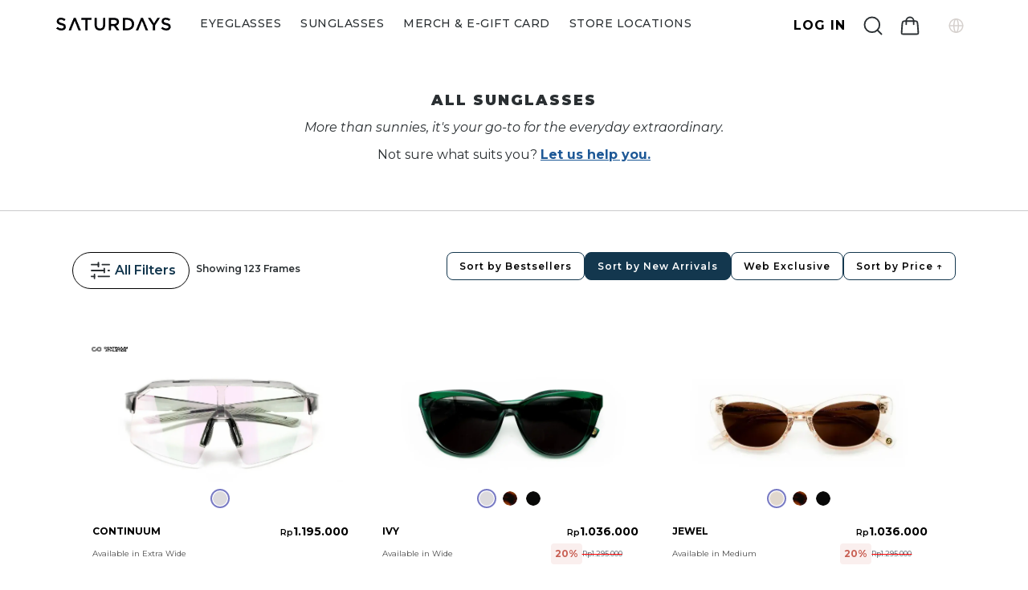

--- FILE ---
content_type: text/css; charset=UTF-8
request_url: https://saturdays.com/_next/static/css/a96ccbe97b447ea6d416.css
body_size: 35858
content:
@charset "UTF-8";@import url(https://fonts.googleapis.com/css2?family=Caveat:wght@400..700&display=swap);#nprogress{pointer-events:none}#nprogress .bar{background:#29d;position:fixed;z-index:1031;top:0;left:0;width:100%;height:2px}#nprogress .peg{display:block;position:absolute;right:0;width:100px;height:100%;-webkit-box-shadow:0 0 10px #29d,0 0 5px #29d;box-shadow:0 0 10px #29d,0 0 5px #29d;opacity:1;-webkit-transform:rotate(3deg) translateY(-4px);transform:rotate(3deg) translateY(-4px)}#nprogress .spinner{display:block;position:fixed;z-index:1031;top:15px;right:15px}#nprogress .spinner-icon{width:18px;height:18px;-webkit-box-sizing:border-box;box-sizing:border-box;border-color:#29d transparent transparent #29d;border-style:solid;border-width:2px;border-radius:50%;-webkit-animation:nprogress-spinner .4s linear infinite;animation:nprogress-spinner .4s linear infinite}.nprogress-custom-parent{overflow:hidden;position:relative}.nprogress-custom-parent #nprogress .bar,.nprogress-custom-parent #nprogress .spinner{position:absolute}@-webkit-keyframes nprogress-spinner{0%{-webkit-transform:rotate(0deg)}to{-webkit-transform:rotate(1turn)}}@keyframes nprogress-spinner{0%{-webkit-transform:rotate(0deg);transform:rotate(0deg)}to{-webkit-transform:rotate(1turn);transform:rotate(1turn)}}.tns-outer{padding:0!important}.tns-outer [hidden]{display:none!important}.tns-outer [aria-controls],.tns-outer [data-action]{cursor:pointer}.tns-slider{-webkit-transition:all 0s;transition:all 0s}.tns-slider>.tns-item{-webkit-box-sizing:border-box;box-sizing:border-box}.tns-horizontal.tns-subpixel{white-space:nowrap}.tns-horizontal.tns-subpixel>.tns-item{display:inline-block;vertical-align:top;white-space:normal}.tns-horizontal.tns-no-subpixel:after{content:"";display:table;clear:both}.tns-horizontal.tns-no-subpixel>.tns-item{float:left}.tns-horizontal.tns-carousel.tns-no-subpixel>.tns-item{margin-right:-100%}.tns-gallery,.tns-no-calc{position:relative;left:0}.tns-gallery{min-height:1px}.tns-gallery>.tns-item{position:absolute;left:-100%;-webkit-transition:transform 0s,opacity 0s;-webkit-transition:opacity 0s,-webkit-transform 0s;transition:opacity 0s,-webkit-transform 0s;transition:transform 0s,opacity 0s;transition:transform 0s,opacity 0s,-webkit-transform 0s}.tns-gallery>.tns-slide-active{position:relative;left:auto!important}.tns-gallery>.tns-moving{-webkit-transition:all .25s;transition:all .25s}.tns-autowidth{display:inline-block}.tns-lazy-img{-webkit-transition:opacity .6s;transition:opacity .6s;opacity:.6}.tns-lazy-img.tns-complete{opacity:1}.tns-ah{-webkit-transition:height 0s;transition:height 0s}.tns-ovh{overflow:hidden}.tns-visually-hidden{position:absolute;left:-10000em}.tns-transparent{opacity:0;visibility:hidden}.tns-fadeIn{opacity:1;filter:alpha(opacity=100);z-index:0}.tns-fadeOut,.tns-normal{opacity:0;filter:alpha(opacity=0);z-index:-1}.tns-vpfix{white-space:nowrap}.tns-vpfix>div,.tns-vpfix>li{display:inline-block}.tns-t-subp2{margin:0 auto;width:310px;position:relative;height:10px;overflow:hidden}.tns-t-ct{width:2333.3333333%;width:calc(100% * 70 / 3);position:absolute;right:0}.tns-t-ct:after{content:"";display:table;clear:both}.tns-t-ct>div{width:1.4285714%;width:calc(100% / 70);height:10px;float:left}.slick-slider{-webkit-box-sizing:border-box;box-sizing:border-box;-webkit-user-select:none;-ms-user-select:none;user-select:none;-webkit-touch-callout:none;-khtml-user-select:none;touch-action:pan-y;-webkit-tap-highlight-color:transparent}.slick-list,.slick-slider{position:relative;display:block}.slick-list{overflow:hidden;margin:0;padding:0}.slick-list:focus{outline:none}.slick-list.dragging{cursor:pointer;cursor:hand}.slick-slider .slick-list,.slick-slider .slick-track{-webkit-transform:translateZ(0);transform:translateZ(0)}.slick-track{position:relative;top:0;left:0;display:block;margin-left:auto;margin-right:auto}.slick-track:after,.slick-track:before{display:table;content:""}.slick-track:after{clear:both}.slick-loading .slick-track{visibility:hidden}.slick-slide{display:none;float:left;height:100%;min-height:1px}[dir=rtl] .slick-slide{float:right}.slick-slide img{display:block}.slick-slide.slick-loading img{display:none}.slick-slide.dragging img{pointer-events:none}.slick-initialized .slick-slide{display:block}.slick-loading .slick-slide{visibility:hidden}.slick-vertical .slick-slide{display:block;height:auto;border:1px solid transparent}.slick-arrow.slick-hidden{display:none}.slick-loading .slick-list{background:#fff url(/_next/static/media/ajax-loader.fb6f3c230cb846e25247dfaa1da94d8f.gif) 50% no-repeat}@font-face{font-family:slick;font-weight:400;font-style:normal;src:url(/_next/static/media/slick.a4e97f5a2a64f0ab132323fbeb33ae29.eot);src:url(/_next/static/media/slick.a4e97f5a2a64f0ab132323fbeb33ae29.eot?#iefix) format("embedded-opentype"),url(/_next/static/media/slick.295183786cd8a138986521d9f388a286.woff) format("woff"),url(/_next/static/media/slick.c94f7671dcc99dce43e22a89f486f7c2.ttf) format("truetype"),url(/_next/static/media/slick.2d3ccc8b4b2194a4b3ff1b94a46664a9.svg#slick) format("svg")}.slick-next,.slick-prev{font-size:0;line-height:0;position:absolute;top:50%;display:block;width:20px;height:20px;padding:0;-webkit-transform:translateY(-50%);transform:translateY(-50%);cursor:pointer;border:none}.slick-next,.slick-next:focus,.slick-next:hover,.slick-prev,.slick-prev:focus,.slick-prev:hover{color:transparent;outline:none;background:transparent}.slick-next:focus:before,.slick-next:hover:before,.slick-prev:focus:before,.slick-prev:hover:before{opacity:1}.slick-next.slick-disabled:before,.slick-prev.slick-disabled:before{opacity:.25}.slick-next:before,.slick-prev:before{font-family:slick;font-size:20px;line-height:1;opacity:.75;color:#fff;-webkit-font-smoothing:antialiased;-moz-osx-font-smoothing:grayscale}.slick-prev{left:-25px}[dir=rtl] .slick-prev{right:-25px;left:auto}.slick-prev:before{content:"←"}[dir=rtl] .slick-prev:before{content:"→"}.slick-next{right:-25px}[dir=rtl] .slick-next{right:auto;left:-25px}.slick-next:before{content:"→"}[dir=rtl] .slick-next:before{content:"←"}.slick-dotted.slick-slider{margin-bottom:30px}.slick-dots{bottom:-25px;display:block;padding:0;margin:0;list-style:none;text-align:center}.slick-dots li{position:relative;display:inline-block;margin:0 5px;padding:0}.slick-dots li,.slick-dots li button{width:20px;height:20px;cursor:pointer}.slick-dots li button{font-size:0;line-height:0;display:block;padding:5px;color:transparent;border:0;outline:none;background:transparent}.slick-dots li button:focus,.slick-dots li button:hover{outline:none}.slick-dots li button:focus:before,.slick-dots li button:hover:before{opacity:1}.slick-dots li button:before{font-family:slick;font-size:6px;line-height:20px;position:absolute;top:0;left:0;width:20px;height:20px;content:"•";text-align:center;opacity:.25;color:#000;-webkit-font-smoothing:antialiased;-moz-osx-font-smoothing:grayscale}.slick-dots li.slick-active button:before{opacity:.75;color:#000}@-webkit-keyframes react-overlay-loader-spinner{to{-webkit-transform:rotate(1turn);transform:rotate(1turn)}}@keyframes react-overlay-loader-spinner{to{-webkit-transform:rotate(1turn);transform:rotate(1turn)}}.react-overlay-loader-spinner:before{content:"";-webkit-box-sizing:border-box;box-sizing:border-box;position:absolute;top:50%;left:50%;width:40px;height:40px;margin-top:-30px;margin-left:-20px;border-radius:50%;border:3px solid #eee;border-top-color:#07d;-webkit-animation:react-overlay-loader-spinner .8s linear infinite;animation:react-overlay-loader-spinner .8s linear infinite}:root{--white:#fff;--black:#000;--primary-black:#2a2f32;--primary-blue:#133b64;--grey-black:#0f0f0f;--dark-blue:#1d5896;--soft-blue:#5582bc;--light-blue:#a8c1e2;--baby-pink:#ebdbe3;--pink:#e18093;--brown:#b59272;--green:#3a6a67;--dark-green:#3c6a68;--orange:#e58b00;--red:#b5564c;--light-pink:#f9f5f6;---light-red:#c96054;--grey-base:#d8d8d8;--grey-ford:#979797;--grey-dark:#4a4a4a;--grey-light:#f6f7f8;--grey-1:#9d9d9d;--grey-2:#f5f5f5;--grey-3:#f3f3f3;--grey-4:#2b2f32;--grey-5:#9b9b9b;--grey-6:#fafafa;--grey-7:#dbdbdb;--grey-8:#ebebeb;--grey-9:#ededed;--grey-10:#545454;--grey-11:#757575;--grey-12:#202124;--light-blue:#f8fafc;--light-yellow:#fff5e5;--marquee-width:100vw;--marquee-elements-displayed:6;--marquee-element-width:calc(var(--marquee-width) / var(--marquee-elements-displayed));--marquee-animation-duration:calc(var(--marquee-elements) * 3s)}@font-face{font-family:Winkle;src:url(/fonts/winkle/Winkle-Regular.otf) format("opentype");font-weight:400;font-style:normal}@font-face{font-family:Gotham;src:url(/fonts/gotham/Gotham-Black.otf) format("opentype");font-weight:400;font-style:normal}*{-webkit-box-sizing:border-box;box-sizing:border-box}body,html{min-height:100%;background:var(--white);scroll-padding-top:5rem}body{font-family:Montserrat,sans-serif;font-size:16px;line-height:26px;color:var(--primary-black);text-rendering:optimizeLegibility;overflow-x:hidden}.float-l{float:left}.float-r{float:right}body,dl,ol,ul{margin:0}article,aside,audio,footer,header,nav,section,video{display:block}a{text-decoration:none;color:var(--dark-blue)}main.no-scroll-header{padding-top:74px}.heading1{font-size:34px;line-height:50px}.heading1,.heading2{font-family:Oswald,sans-serif;font-weight:500;color:var(--primary-black)}.heading2{font-size:28px;line-height:42px;letter-spacing:1px}.heading3{font-size:24px;line-height:36px;letter-spacing:.5px}.heading3,.heading4{font-family:Oswald,sans-serif;font-weight:500;color:var(--primary-black)}.heading4{font-size:22px;line-height:32px;letter-spacing:.75px}.heading5{font-family:Oswald,sans-serif;font-size:18px}.heading5,.heading6{font-weight:500;line-height:27px;color:var(--primary-black)}.heading6{font-family:Montserrat,sans-serif;font-size:22px;letter-spacing:.75px}.sub-heading1{font-size:16px;line-height:20px}.sub-heading1,.sub-heading2{font-family:Montserrat,sans-serif;font-weight:500;letter-spacing:.5px;color:var(--primary-black)}.sub-heading2{font-size:14px;line-height:17px}.paragraph1{font-size:16px;line-height:26px;letter-spacing:.5px;color:var(--primary-black)}.paragraph1,.paragraph2{font-family:Montserrat,sans-serif;font-weight:400}.paragraph2{font-size:14px;line-height:24px;letter-spacing:.433333px;color:var(--grey-dark)}.paragraph3{font-family:Montserrat,sans-serif;color:var(--grey-dark);font-weight:700;font-size:26px;line-height:32px;color:var(--grey-black)}.supported-text-medium{color:var(--white)}.supported-text-medium,.supported-text-medium-active{font-family:Montserrat,sans-serif;font-weight:500;font-size:12px;line-height:14px;letter-spacing:.5px}.supported-text-medium-active{color:#2a2f32}.supported-text-light{font-weight:300;font-size:14px;line-height:17px;color:var(--grey-dark)}.small-text-medium,.supported-text-light{font-family:Montserrat,sans-serif;letter-spacing:.5px}.small-text-medium{font-weight:500;font-size:10px;line-height:14px;color:var(--grey-base)}.carousel-indicators{text-align:right;background-color:transparent;border-radius:20px}.custom-carousel .carousel-indicators .active{background-color:#4a4a4a;height:6px;border:1px solid #979797}.custom-carousel .carousel-indicators button{background-color:#fff;height:6px;border:1px solid #979797}.custom-carousel .carousel-indicators{right:50%;bottom:10px;-webkit-transform:translateX(130%);transform:translateX(130%)}.saturdays__indicator-buttons.active{background:var(--primary-blue);background-clip:padding-box;opacity:1;width:30px!important;border-radius:8px!important}.saturdays__indicator-buttons{width:8px!important;height:8px!important;border-radius:100%!important}p{-ms-word-break:break-all;word-break:break-all;word-break:break-word;-ms-hyphens:auto;hyphens:auto;margin-bottom:0}textarea{resize:vertical}img{border:none;max-width:100%}input[type=button]::-moz-focus-inner,input[type=submit]::-moz-focus-inner{border:0}input[type=search]{-webkit-appearance:textfield}input[type=submit]{-webkit-appearance:none}input:required:after{color:red;content:" *"}.common-switch.round{border-radius:34px}.common-switch.round:before{border-radius:50%}.common-switch-label{position:relative;display:inline-block;width:29px;height:17px}.common-switch-label input{opacity:0;width:0;height:0}.common-switch{cursor:pointer;top:0;right:0;bottom:0;background-color:#ccc}.common-switch,.common-switch:before{position:absolute;left:0;-webkit-transition:.4s;transition:.4s}.common-switch:before{content:"";height:13px;width:13px;bottom:2px;background-color:#fff}.common-switch-label input:checked+.common-switch{background-color:var(--soft-blue)}.common-switch-label input:focus+.common-switch{-webkit-box-shadow:0 0 1px var(--soft-blue);box-shadow:0 0 1px var(--soft-blue)}.common-switch-label input:checked+.common-switch:before{-webkit-transform:translateX(26px);transform:translateX(16px)}input[type=email]:invalid{border:1px solid red}.register-gender{height:-webkit-max-content;height:max-content;padding:0 1rem;display:flex;align-items:center;width:-webkit-max-content;width:max-content;border-radius:100px}.gender-selected{border:1px solid #133b64}.font-montserrat{font-family:Montserrat,sans-serif}.font-oswald{font-family:Oswald,sans-serif}.font-eb-garamond{font-family:EB Garamond,serif}.ml-0{margin-left:0!important}.f-100{font-weight:100}.f-200{font-weight:200}.f-300{font-weight:300}.f-400{font-weight:400}.f-500{font-weight:500}.f-600{font-weight:600}.f-700{font-weight:700}.f-800{font-weight:800}.f-900{font-weight:900}.fs-xs{font-size:10px}.fs-smd{font-size:12px}.fs-sm{font-size:13px}.fs-md{font-size:14px}.fs-lg{font-size:16px}.fs-xl{font-size:18px}.fs-xxl{font-size:21px}.text-italic{font-style:italic}.pos-relative{position:relative}.pos-absolute{position:absolute}.pos-fixed{position:fixed}.pos-sticky{position:sticky}.primary-btn{font-family:Montserrat,sans-serif;background:var(--primary-blue);color:var(--white);font-size:14px;line-height:17px;font-weight:600;padding:16px 40px;border-radius:26px;display:inline-block;text-align:center;text-transform:uppercase;outline:none;border:none;height:48px;cursor:pointer}.primary-btn.small{padding:10px 20px;height:auto}.primary-btn:hover{color:#fff}.secondary-btn{font-family:Montserrat,sans-serif;background:var(--white);color:var(--primary-blue);font-size:14px;line-height:17px;font-weight:600;padding:16px 40px;border-radius:26px;display:inline-block;text-align:center;text-transform:uppercase;outline:none;border:none;height:48px;cursor:pointer}.secondary-btn.small{padding:10px 20px;height:auto}.outlined-btn{border:.5px solid var(--primary-blue);color:var(--primary-blue);line-height:17px;font-weight:600;padding:16px 40px;border-radius:26px}.outlined-btn,.outlined-grey-btn{font-family:Montserrat,sans-serif;background:#fff;font-size:14px;text-transform:uppercase;display:inline-block;text-align:center;cursor:pointer}.outlined-grey-btn{border:.5px solid var(--grey-base);color:var(--black);line-height:10px;font-weight:500;padding:10px 20px;border-radius:26px}.outlined-btn.small{padding:10px 20px;height:auto}.outlined-btn.smaller{padding:7px 16px;height:auto;font-size:9pt}.outlined-btn.alert-btn{border:.5px solid var(---light-red);color:var(--red)}.outlined-btn:hover{color:inherit}.primary-btn.disabled-btn{background:var(--grey-base);color:var(--grey-ford)}.light-border-radius{border-radius:5px!important}.link-btn{font-weight:600;font-size:13px;line-height:16px;color:var(--dark-blue);text-align:center;letter-spacing:.17875px}.flex-centered{justify-content:center}.flex-between,.flex-centered{display:flex;align-items:center}.flex-between{justify-content:space-between}.flex-end{display:flex;align-items:center;justify-content:flex-end}.color-blue{color:var(--dark-blue)}.color-green{color:var(--green)}input::-webkit-input-placeholder{font-size:14px;line-height:22px;font-weight:400}input:-ms-input-placeholder{font-size:14px;line-height:22px;font-weight:400}input::placeholder{font-size:14px;line-height:22px;font-weight:400}input[type=number]::-webkit-inner-spin-button,input[type=number]::-webkit-outer-spin-button{-webkit-appearance:none;appearance:none;margin:0}input{background:hsla(0,0%,100%,.95);border:.5px solid var(--grey-base);border-radius:26px;height:40px}.form-control:focus{border:.5px solid var(--soft-blue);-webkit-box-shadow:none;box-shadow:none}#header{position:relative;z-index:999;position:fixed;top:0;width:100%}#header .header-body{display:flex;flex-direction:column;background:var(--white);-webkit-transition:min-height .3s ease;transition:min-height .3s ease;width:100%;border-bottom:1px solid transparent;z-index:1001}#header .header-top{display:flex;align-items:center;height:32px;background:var(--primary-blue)}#header .navbar{background:var(--white);-webkit-box-shadow:0 2px 10px rgba(0,0,0,.06);box-shadow:0 2px 10px rgba(0,0,0,.06);padding:0}.navbar-nav{margin-left:24px}.navbar-nav li:has(a.active),.navbar-nav li a:hover{color:var(--primary-blue);font-weight:700}.carousel-image{width:100%}.search-wrapper .search-input{padding:6px 20px;background-color:var(--grey-light)}.try-on-tab-wrapper{display:flex;width:40%;justify-content:space-between;position:absolute;top:1rem;background:hsla(0,0%,100%,.4);border-radius:10px;z-index:9;padding:6px;height:40px;right:1rem}.try-on-tab{display:flex;align-items:center;justify-content:center;width:100%;cursor:pointer}.try-on-tab img{margin-right:.5rem}.try-on-tab span{font-size:.75rem;line-height:15px;color:#2a2f32}.virtual-try-on-retake{display:flex;align-items:center;justify-content:center;position:absolute;bottom:3rem;left:1rem;background:hsla(0,0%,100%,.5);border:.5px solid #133b64;border-radius:30px;z-index:9;padding:.5rem 1rem}.virtual-try-on-retake span{font-size:.75rem;line-height:15px;color:#133b64;margin-left:.875rem}.try-on-tab-wrapper .active-tab{background:hsla(0,0%,100%,.6);border-radius:8px}.toggle-switch-wrapper{position:relative;display:inline-block;width:40px;height:20px}.toggle-switch-wrapper input[type=checkbox]{display:none}.toggle-switch-wrapper .toggle-switch{position:absolute;cursor:pointer;background-color:#d8d8d8;border-radius:25px;top:0;right:0;bottom:0;left:0;-webkit-transition:background-color .2s ease;transition:background-color .2s ease}.toggle-switch-wrapper .toggle-switch:before{position:absolute;content:"";left:2px;top:2px;width:16px;height:16px;background-color:#fff;border-radius:50%;-webkit-transition:-webkit-transform .3s ease;transition:-webkit-transform .3s ease;transition:transform .3s ease;transition:transform .3s ease,-webkit-transform .3s ease}.toggle-switch-wrapper input[type=checkbox]:checked+.toggle-switch:before{-webkit-transform:translateX(20px);transform:translateX(20px);background-color:#fff}.toggle-switch-wrapper input[type=checkbox]:checked+.toggle-switch{background-color:#5582bc}.category-tabs-wrapper{display:flex;align-items:center;background:#fff;padding:1rem 0}.category-tabs-wrapper .toggle-switch-main{margin-right:6px;height:20px}.category-tabs-wrapper .active-border{border-top:1px solid #5582bc}.category-tabs-wrapper .inactive-content{font-weight:400;font-size:10px;color:#133b64;line-height:12px;letter-spacing:.6px}.category-tabs-wrapper .active-content{font-weight:600;color:#2a2f32;font-size:12px;line-height:15px;letter-spacing:.6px}.category-tabs{align-items:center;justify-content:center;border-top:1px solid transparent;height:40px;padding:5px}.retake-category-tab{background-color:#fafafa}.category-tabs img{margin-right:6px;width:24px}.category-tabs span{font-size:.875rem;line-height:15px;color:#2a2f32}.search-result-section-wrapper .search-result-section .search-result-content .search-result-card{min-height:220px;min-width:250px;text-align:center}.search-result-section-wrapper .search-result-section .search-result-content .search-store-card{width:100%;background:var(--white);border-radius:10px;border:0;padding:0;margin-top:8px}.store-wrapper-card{display:flex;justify-content:space-between}.store-img-wrapper{width:200px;border-radius:12px;margin-bottom:16px;margin-right:1rem}.store-img-wrapper img{border-radius:12px}.search-result-section-wrapper .search-result-section .search-result-content .search-result-card.store-card{min-height:220px;min-width:50%;text-align:left}.fixed-card-size{min-height:220px;min-width:30%;max-width:180px}.flex-space-between,.store-facilities-list{display:flex;align-items:center}.flex-space-between{justify-content:space-between}.flex-space-between .view-all-btn{font-size:14px;color:var(--primary-blue);font-weight:600;text-transform:uppercase;letter-spacing:.5px}.store-facilities-list img{margin-right:8px}.search-result-section-wrapper .no-result-section-wrapper{padding:0 2rem}.search-result-section-wrapper .search-result-section .search-result-content .search-result-card .search-product-available{font-size:12px;font-weight:400;display:flex;align-items:center;justify-content:center}.search-product-available div{font-weight:300;color:#4a4a4a}.search-product-available div,.search-product-name{font-size:14px;letter-spacing:.5px;line-height:17px}.search-product-name{font-weight:500;color:#2a2f32}.search-product-available-price{font-size:14px;font-weight:300;letter-spacing:.5px;line-height:12px;color:#979797}.search-product-available{display:flex;justify-content:center;margin:10px 0}.product-found{display:flex;align-items:center;font-weight:500;font-size:18px;color:#2a2f32}.product-found span{margin-left:8px;font-weight:300;font-size:18px}.search-result-section-wrapper .search-result-section .search-result-content .search-result-card .search-product-available .custom-color-palette{display:inline-block;width:12px;height:12px;background-color:#133b64;border-radius:100%;margin-right:8px;display:flex}.saturdays__product-color-dot-image img{width:12px!important;position:relative!important;top:-2px!important}.saturdays__product-color-dot-image{display:inline-block;margin-right:8px}.search-heading{margin:2rem 0 1rem;font-size:1.125rem}.no-result-section-wrapper .search-result-section{padding:32px 16px 0}.no-result-section-wrapper .search-result-section .section-header-wrapper .view-all-btn{top:32px}.variants-color{display:flex;align-items:center}.variants-color div{width:24px}.variants-color img{border:2px solid #fff;border-radius:100px}.overlap-variants{margin-left:-10px}.variants-color .variants-icon{width:26px;align-self:flex-end}.no-result-section-wrapper .search-result-related-products-wrapper{padding:16px 0}.no-result-section-wrapper .search-result-related-products-wrapper .search-result-related-products{position:relative;margin-bottom:20px}.search-result-related-products-wrapper{display:grid;grid-template-columns:1fr 1fr}.no-result-section-wrapper .search-result-related-products-wrapper .search-result-related-products .product-img{position:absolute;left:0;top:0;width:150px;min-height:80px;object-fit:cover}.no-result-section-wrapper .search-result-related-products-wrapper .search-result-related-products .top-pick{position:absolute;left:6px;top:2px;width:24px}.no-result-section-wrapper .search-result-related-products-wrapper .search-result-related-products .right-product-info{padding-left:170px;position:relative}.no-result-section-wrapper .search-result-related-products-wrapper .search-result-related-products .right-product-info .product-name{margin-bottom:8px;text-transform:uppercase;font-size:16px;padding-right:32px;color:#4a4a4a}.no-result-section-wrapper .search-result-related-products-wrapper .search-result-related-products .right-product-info .wishlist-btn{position:absolute;right:0;top:0}.no-result-section-wrapper .search-result-related-products-wrapper .search-result-related-products .right-product-info .product-price{font-size:14px;margin-bottom:8px;color:#979797}.no-result-section-wrapper .search-result-related-products-wrapper .search-result-related-products .right-product-info .available{font-size:12px;margin-bottom:0;color:#4a4a4a}.view-more-btn{color:#133b64;font-size:14px;font-weight:600}.no-result-section-wrapper .search-result-related-products-wrapper .view-more-btn{margin:12px 0;padding:14px 24px;font-size:14px;font-weight:600;color:#133b64}.product-name-and-view-more{display:flex;align-items:center;justify-content:space-between}.search-modal{position:fixed;z-index:99;background:#fff;padding:1rem 2rem;left:50%;-webkit-transform:translateX(-50%);transform:translateX(-50%);margin-top:10px;-webkit-transition:all .3s ease;transition:all .3s ease;height:100vh;overflow-y:auto;width:100%}.search-modal input{border:none!important;-webkit-appearance:none!important;-moz-appearance:none!important}.search-modal input,.search-modal input:active,.search-modal input:focus{outline:none!important;-webkit-box-shadow:none!important;box-shadow:none!important}.search-modal .d-flex{-webkit-box-shadow:none!important;box-shadow:none!important}.search-input-border{border-bottom:1px solid #000!important}.search-no-result-wrapper{text-align:center;padding:16px 0 32px;border-bottom:10px solid #f9f9f9;margin:0 -2rem}.popular-search-wrapper{display:grid;grid-template-columns:1fr 1fr}.popular-search-row{display:flex;justify-content:space-between;width:80%}.popular-search-row img{margin-right:12px}.nav-right-blk{display:flex;align-items:center;justify-content:center}.nav-right-blk .search-wrapper{width:180px;-webkit-transition:all .2s ease-in;transition:all .2s ease-in}.nav-right-blk .search-wrapper-expand{width:300px}.nav-right-blk .header-action{display:flex;align-items:center;justify-content:center;margin-left:10px}.nav-right-blk .header-action img{padding:0 8px;cursor:pointer}.nav-right-blk .header-action .nav-separator{width:1px;height:20px;background:var(--grey-1);margin-left:12px;margin-right:12px}.nav-right-blk .header-action .login-btn{margin-left:12px}.form-check-input{border:1px solid var(--dark-blue)}.form-check-input:checked{background-color:var(--primary-blue);border-color:var(--primary-blue)}#saturdays__sidebar-overlay,#saturdays__sidebar-overlay-voucher{width:100vw;height:100vh;display:none;position:fixed;z-index:99;top:0;overflow:hidden;background:rgba(0,0,0,.5)}.saturdays__sidebar-menu{left:-340px;z-index:4;width:340px;height:100%;overflow-y:auto;-webkit-box-shadow:0 6px 12px rgba(107,82,82,.3);box-shadow:0 6px 12px rgba(107,82,82,.3);-webkit-transition:all .3s ease;transition:all .3s ease}.saturdays__sidebar-menu,.sidebar{position:fixed;top:0;background-color:#fff}.sidebar{right:-800px;width:550px;height:100vh;z-index:1000;-webkit-transition:right .3s ease-in-out;transition:right .3s ease-in-out}.sidebar.visible{right:0}.overlay{position:fixed;top:0;left:0;width:100%;height:100%;background-color:rgba(0,0,0,.5);visibility:hidden;opacity:0;-webkit-transition:opacity .3s ease-in-out,visibility .3s;transition:opacity .3s ease-in-out,visibility .3s;z-index:999}.overlay.visible{visibility:visible;opacity:1}body.saturdays__sidebar-menu-open .saturdays__sidebar-overlay{display:block}body.saturdays__sidebar-menu-open .saturdays__sidebar-menu{left:0;z-index:999}.saturdays__sidebar_content{position:relative}.saturdays__sidebar-header-content{border-bottom:1px solid #e4e4e4}#saturdays__sidebar-close-icon{height:24px;cursor:pointer}.let-get-started{font-size:22px;line-height:1em;-webkit-transform:scaleY(1.2);transform:scaleY(1.2);font-weight:900;letter-spacing:1px;text-transform:uppercase;margin-bottom:16px}.exclusive-offer{font-size:14px;font-weight:400;line-height:1.4;color:var(--grey-dark);margin-bottom:16px}.saturdays__sidebar_login_button{margin-bottom:32px}.saturdays__sidebar-menu-content{border-bottom:1px solid #e4e4e4}.saturdays__sidebar-menu-list-item{position:relative;cursor:pointer;padding:12px 0}.saturdays__sidebar-menu-list-anchor{color:#212529}.saturdays__sidebar-menu-name{padding-left:36px}.saturdays__sidebar-menu-list-icon{position:absolute;left:0;top:50%;-webkit-transform:translateY(-50%);transform:translateY(-50%)}.saturdays__sidebar-menu-expand-icon{vertical-align:middle;position:relative;top:-2px;left:10px}.saturdays__sidebar-footer-menu-list-item{position:relative;cursor:pointer;padding:12px 0}.saturdays__sidebar-footer-menu-list-anchor{color:#212529;text-transform:uppercase}.saturdays__sidebar-footer-menu-name{padding-left:36px}.saturdays__sidebar-footer-menu-list-icon{position:absolute;left:0;top:50%;-webkit-transform:translateY(-50%);transform:translateY(-50%)}.saturdays__sidebar-login-content{position:relative}.saturdays__sidebar-user-icon{position:absolute;left:0;top:50%;-webkit-transform:translateY(-50%);transform:translateY(-50%)}.saturdays__sidebar-user-info{padding-left:46px}.saturdays__sidebar-user-name{margin-bottom:4px}.saturdays__sidebar-contact-num{font-size:14px;font-weight:400;line-height:1.4;color:gray;margin-bottom:0}.saturdays_sidebar-edit-btn{position:absolute;right:12px;top:0;color:#0a3c62;text-transform:uppercase}.saturdays__sidebar-download-app{font-size:14px;font-weight:500;line-height:1.4;color:gray;margin-bottom:0}.saturdays__sidebar-useful-links ul{margin-bottom:0;padding-bottom:30px;border-bottom:1px solid #e4e4e4}.saturdays__sidebar-useful-links ul li{margin-bottom:30px}.saturdays__sidebar-useful-links ul li:last-child{margin-bottom:0}.saturdays__sidebar-submenu-innerpage{position:fixed;top:0;left:-340px;z-index:4;width:340px;height:100%;overflow-y:auto;-webkit-box-shadow:0 6px 12px rgba(107,82,82,.3);box-shadow:0 6px 12px rgba(107,82,82,.3);background-color:#fff;-webkit-transition:all .3s ease;transition:all .3s ease;z-index:999}body.saturdays__sidebar-submenu-open .saturdays__sidebar-submenu-innerpage{left:0}.saturdays__sidebar-submenu-name-wrapper{position:relative}.saturdays__sidebar-submenu-name-wrapper .saturdays__sidebar-submenu-name{padding-left:32px;margin-bottom:32px}.saturdays__sidebar-submenu-name-wrapper #saturdays__submenu-inner-page-back{position:absolute;left:0;top:2px;-webkit-transform:rotate(180deg);transform:rotate(180deg);height:20px;cursor:pointer}.saturdays__sidebar-submenu-name-wrapper #saturdays__submenu-inner-page-close{position:absolute;right:12px;top:50%;-webkit-transform:translateY(-50%);transform:translateY(-50%);cursor:pointer}.saturdays__sidebar-submenu-list li{margin-bottom:28px}.saturdays__sidebar-submenu-list li .accordion-item{border:none}.saturdays__sidebar-submenu-list li .accordion-item .accordion-body{padding:16px 0}.saturdays__sidebar-submenu-list li .accordion-item .accordion-body ul li a{font-size:16px;font-weight:400}.saturdays__sidebar-submenu-list li .accordion-button:not(.collapsed) img{-webkit-transform:rotate(270deg);transform:rotate(270deg)}.saturdays__sidebar-submenu-list li .accordion-button img{position:relative;left:14px;-webkit-transform:rotate(90deg);transform:rotate(90deg)}.saturdays__sidebar-submenu-list li .accordion-button:not(.collapsed){color:#212529}.saturdays__sidebar-submenu-list li .accordion-button{padding:0;background:transparent;border:none;-webkit-box-shadow:none;box-shadow:none}.saturdays__sidebar-submenu-list li .accordion-button:after{display:none}.saturdays__sidebar-submenu-list li:last-child{margin-bottom:0}.saturdays__sidebar-submenu-list li:hover a{color:#0a3c62}.saturdays__sidebar-submenu-list li a{color:#212529}.slider{height:100%;overflow:hidden;padding-top:112px}.slider,.slider-content{position:relative;width:100%}.slider-content-wrapper{display:flex;height:calc(100vh - 200px);-webkit-transition:-webkit-transform .5s ease-in-out;transition:-webkit-transform .5s ease-in-out;transition:transform .5s ease-in-out;transition:transform .5s ease-in-out,-webkit-transform .5s ease-in-out}.slider-content-item{flex:1 0 100%;width:100%;height:100%;background-repeat:no-repeat;background-position:50%;background-size:cover;color:rgba(0,0,0,.2);display:flex;align-items:center;justify-content:center}.slider-controls{padding:20px;text-align:center}.slider-content__controls{position:absolute;top:0;left:0;width:100%;height:100%;z-index:1}.dots{position:absolute;display:flex;left:50%;-webkit-transform:translateX(-50%);transform:translateX(-50%);bottom:10%;background:hsla(0,0%,6%,.1);backdrop-filter:blur(4px);border-radius:100px;padding:8px 12px}.dot{cursor:pointer;width:8px;height:8px;margin-right:4px;background:hsla(0,0%,100%,.4);border-radius:4px;-webkit-transition:all .3s;transition:all .3s}.dot:last-child{margin-right:0}.dot:hover{background-color:var(--white)}.dot--active{width:16px;background-color:hsla(0,0%,100%,.5)}.active{opacity:1}.centered{position:relative;top:50%;left:50%;-webkit-transform:translate(-50%,-50%);transform:translate(-50%,-50%)}.slider-inner-blk{text-align:center}.slider-inner-blk img{display:block;margin:0 auto 26px}.slider-inner-blk .banner-cta{width:260px}.slider-description-blk{background:var(--grey-2);text-align:center;padding:20px 0}.slider-description-blk .desc span{font-weight:600}.shop-now-section .shop-now-wrapper{display:grid;grid-auto-columns:minmax(0,1fr);grid-auto-flow:column;grid-gap:10px;gap:10px}.shop-now-section .shop-now-wrapper .left-blk{position:relative;width:100%}.shop-now-section .shop-now-wrapper .left-blk img{width:100%}.shop-now-section .shop-now-wrapper .left-blk .content-wrapper{position:absolute;bottom:10%;left:50%;-webkit-transform:translateX(-50%);transform:translateX(-50%);width:60%;z-index:10;text-align:center}.shop-now-section .shop-now-wrapper .left-blk .content-wrapper .title{color:var(--white);text-transform:uppercase;margin-bottom:14px}.shop-now-section .shop-now-wrapper .left-blk .content-wrapper .desc{color:var(--white);margin-bottom:30px;letter-spacing:.5px}.shop-now-section .shop-now-wrapper .left-blk .content-wrapper .shop-now-btn{width:220px;font-family:Montserrat;font-size:14px;font-weight:700;line-height:17px;letter-spacing:.40833333134651184px;text-align:center;color:#2a2f32!important}.shop-now-section .shop-now-wrapper .left-blk .content-wrapper .shop-now-btn:hover{background:#d8d8d8;color:#2a2f32!important}.shop-now-section .shop-now-wrapper .right-blk{position:relative;width:100%}.shop-now-section .shop-now-wrapper .right-blk img{width:100%}.shop-now-section .shop-now-wrapper .right-blk .content-wrapper{position:absolute;bottom:10%;left:50%;-webkit-transform:translateX(-50%);transform:translateX(-50%);width:60%;z-index:10;text-align:center}.shop-now-section .shop-now-wrapper .right-blk .content-wrapper .title{color:var(--white);text-transform:uppercase;margin-bottom:14px}.shop-now-section .shop-now-wrapper .right-blk .content-wrapper .desc{color:var(--white);margin-bottom:30px;letter-spacing:.5px}.shop-now-section .shop-now-wrapper .right-blk .content-wrapper .book-btn{width:220px}.details-section{padding:80px 0}.details-section .title{position:relative;text-transform:uppercase;margin-bottom:100px}.details-section .title .highlight{font-size:38px;display:block}.details-section .title .vertical-separator{position:absolute;width:2px;height:40px;background:var(--grey-dark);left:70px;bottom:-70px}.details-section .detail-card{position:relative;width:100%;height:100%}.details-section .detail-card .detail-card-header{margin-bottom:7px}.detail-card-header{position:relative}.detail-card-header-fixed-image{height:266px}.detail-card-header-fixed-image img:nth-child(2){height:85%}.blurry-image{position:absolute;bottom:0;z-index:10}.details-section .detail-card .detail-card-body{position:relative}.details-section .detail-card .detail-card-body .card-title{font-weight:600;font-size:18px;margin-bottom:12px}.vibe-section .vibe-content-wrapper{display:flex}.vibe-section .vibe-content-wrapper .vibe-content-blk{background:var(--dark-green);padding:0 56px 0 60px;width:100%;display:flex;align-items:center}.vibe-section .vibe-content-wrapper .vibe-content-blk .left-blk{width:15%;text-align:center}.vibe-section .vibe-content-wrapper .vibe-content-blk .left-blk .vibe-heading{color:var(--white);margin-bottom:22px}.vibe-section .vibe-content-wrapper .vibe-content-blk .left-blk .vibe-icon{margin-bottom:22px}.vibe-section .vibe-content-wrapper .vibe-content-blk .left-blk .vibe-desc{color:var(--white);line-height:24px;margin-bottom:30px}.vibe-section .vibe-content-wrapper .vibe-content-blk .left-blk .shop-now-btn{background:var(--pink);padding:14px 26px;width:100%}.vibe-section .vibe-content-wrapper .vibe-content-blk .right-blk{width:90%;margin-left:3rem}.product-wrapper{display:flex;grid-gap:20px;gap:20px;flex-wrap:nowrap;overflow-x:scroll;-webkit-overflow-scrolling:touch;scrollbar-width:none}.product-wrapper::-webkit-scrollbar{display:none}.product-card{flex:0 0 auto;height:100%;width:290px}.product-card:last-child{margin-right:500px}.product-card .product-card-header{position:relative}.product-card .product-card-header .wishlist-icon{position:absolute;right:20px;bottom:24px;cursor:pointer}.product-card .product-card-body{padding:18px 14px;background:var(--white)}.product-card .product-card-body .color-palette-wrapper{display:flex;align-items:center;justify-content:center;margin-bottom:24px}.product-card .product-card-body .color-palette-wrapper .color-palette{width:18px;height:18px;display:inline-block;border-radius:100%;cursor:pointer}.product-card .product-card-body .color-palette-wrapper .color-palette.active{background-clip:content-box!important;border:1px solid var(--soft-blue);padding:2px;width:20px;height:20px}.product-card .product-card-body .color-palette-wrapper .color-palette:last-child{margin-right:0}.product-card .product-card-body .product-info-wrapper{display:flex;align-items:center;justify-content:space-between}.product-card .product-card-body .product-info-wrapper .product-name{color:var(--grey-4);text-transform:uppercase}.product-card .product-card-body .product-info-wrapper .product-price{color:var(--grey-ford);font-size:9pt;font-weight:600}.product-card .product-card-body .single-color-palette{margin-top:8px;display:flex;align-items:center}.product-card .product-card-body .single-color-palette span{width:14px;height:14px;display:inline-block;border-radius:100%}.product-card .product-card-body .single-color-palette .color-desc{color:var(--grey-5);padding-left:10px;font-weight:400}.product-card .product-card-body .product-desc{font-weight:300;font-size:14px;line-height:20px;color:var(--grey-dark);margin-top:12px}.top-pick-section{padding:50px 0}.top-pick-section .title-wrapper{display:flex;align-items:center;margin-bottom:42px}.top-pick-section .title-wrapper .title{position:relative;text-transform:uppercase;text-align:left}.top-pick-section .top-pick-tab{display:flex;align-items:center;margin-left:44px}.top-pick-section .top-pick-tab li{margin-right:32px}.top-pick-section .top-pick-tab li a{display:flex;align-items:center;justify-content:center;cursor:pointer;color:var(--grey-ford);text-transform:uppercase}.top-pick-section .top-pick-tab li a.active{color:var(--primary-blue);font-weight:600}.top-pick-section .top-pick-tab li a span{padding-left:10px}.top-pick-section .product-card:last-child{margin-right:0}.new-arrival-section{padding:80px 0}.new-arrival-section .title{position:relative;text-transform:uppercase;margin-bottom:60px;text-align:center}.new-arrival-section .new-arrival-content-wrapper{margin-left:148px}.new-arrival-content-wrapper .product-card:last-child{margin-right:0}.find-store-section{padding:80px 0;background:hsla(0,0%,95%,.4)}.find-store-section .heading{margin-bottom:24px}.find-store-section .desc{margin-bottom:34px;padding-right:100px}.promises-section{padding:80px 0;text-align:center;background:hsla(0,0%,95%,.4)}.promises-section .title{text-transform:uppercase;margin-bottom:70px}.promises-section .promises-card img{margin-bottom:30px}.promises-section .promises-card .sub-title{margin-bottom:18px;font-weight:600}.promises-section .promises-card .desc{padding:0 60px}footer{height:100%;width:100%;position:relative;padding:30px 0 60px;color:var(--black);z-index:2}footer .form-control{color:#000;border-radius:20px}footer .footer-title{color:var(--black);margin-bottom:18px;text-transform:uppercase}footer .footer-desc{color:var(--black);margin-bottom:20px;line-height:22px}footer .footer-list li{margin-bottom:6px}footer .footer-list li a{color:var(--black)}footer .footer-social-list{display:flex;justify-content:flex-end;margin-bottom:22px}footer .footer-social-list li{margin-right:12px}footer .footer-social-list li:last-child{margin-right:0}footer .footer-bottom{text-align:center;padding-top:10px}footer .footer-bottom .copyright{color:var(--black);opacity:.6;font-weight:400}.testimonial-section{padding:80px 0;background:var(--white)}.testimonial-section .content-wrapper{padding:0 70px;margin-top:40px}.testimonial-section .content-wrapper .heading{text-transform:uppercase}.testimonial-section .content-wrapper .sub-heading{text-transform:uppercase;margin-bottom:40px}.testimonial-section .content-wrapper .sub-heading span{font-weight:200}.testimonial-section .content-wrapper .testimonial-slider p{margin-bottom:20px}.testimonial-section .content-wrapper .testimonial-slider h4{text-transform:uppercase;margin-bottom:40px}.testimonial-section .content-wrapper .icon-wrapper{position:relative}.testimonial-section .content-wrapper .icon-wrapper img{cursor:pointer}.whatsapp-bottom-fixed{position:fixed;right:26px;bottom:26px;z-index:99;cursor:pointer}.whatsapp-bottom-fixed .experts-wrapper{background:var(--white);-webkit-box-shadow:0 2px 10px rgba(0,0,0,.06);box-shadow:0 2px 10px rgba(0,0,0,.06);border-radius:6px;margin-right:12px;padding:7px 14px}.animation-wrapper{position:absolute;width:70px;height:70px;background:rgba(95,196,64,.2);-webkit-box-shadow:0 0 0 0 rgba(95,196,64,.755);box-shadow:0 0 0 0 rgba(95,196,64,.755);-webkit-animation:whatsapp-pulse 2s infinite;animation:whatsapp-pulse 2s infinite;z-index:-1;border-radius:100%}.tiny-slider-three-wrapper{position:relative;z-index:1}.tiny-slider-three-wrapper .single-hero-slide{position:relative;z-index:1;-webkit-transition-duration:.5s;transition-duration:.5s;width:70%}.tiny-slider-three-wrapper .single-hero-slide.bg-overlay:after{opacity:.6}.tiny-slider-one-wrapper .single-hero-slide .slide-content{position:absolute;width:100%;top:0;left:0;z-index:10}.tiny-slider-one-wrapper .single-hero-slide .slide-content p{font-size:14px}.single-hero-slide{min-height:180px;min-width:280px;margin-right:25px}.saturdays__blog::-webkit-scrollbar{width:0;background:transparent}.saturdays__blog{grid-gap:24px;gap:24px}.saturdays__product_carousel{display:none!important}.saturdays__product_carousel-active{display:block!important}.saturdays__product_carousel-image{display:none!important}.saturdays__product_carousel-image-active{display:block!important}.selected-color-border{border:1.2pt solid #797bc4;border-radius:50%}.saturdays__product_carousel-color{height:24px;width:24px;position:relative}.button-round{height:18px!important;width:18px!important;border-radius:50%!important;-khtml-border-radius:50%!important}.selected-color{margin-top:-9px!important}.btn-cl-yellow{background:#b9732b}.btn-cl-black{background:#191919}.btn-clg-silver{background:-webkit-gradient(linear,left top,left bottom,from(#fcf8fd),to(#9b9b9b));background:linear-gradient(180deg,#fcf8fd,#9b9b9b)}.btn-clg-yellow{background:-webkit-gradient(linear,left top,left bottom,from(#f5dcb1),to(#e8b67a));background:linear-gradient(180deg,#f5dcb1,#e8b67a)}.btn-clg-blue{background:-webkit-gradient(linear,left top,left bottom,from(#6d92c9),to(#3b5998));background:linear-gradient(180deg,#6d92c9,#3b5998)}.btn-clg-yellow-black{background:-webkit-gradient(linear,left top,left bottom,from(#5f461c),to(#e8b67a));background:linear-gradient(180deg,#5f461c,#e8b67a)}.text-right-icon{text-align:right}.vibe-icon-pos{height:25px;width:30px}.new-arrivals-product-text{font-size:15px;text-transform:uppercase;float:left;font-weight:500}.new-arrivals-product-price{font-size:14px;float:right;font-weight:500;margin-right:20px}.new-arrivals-product-availability{font-size:12px;float:left;letter-spacing:.6pt}.new-arrivals-currency{font-size:7pt}.new-arrivals-color-selection{vertical-align:middle;text-align:center}.new-arrivals-color-selection div{display:inline-block}.saturdays__product_carousel-select-color-button{margin-top:0!important;position:absolute;top:50%;left:50%;-webkit-transform:translate(-50%,-50%);transform:translate(-50%,-50%)}.new-arrivals-color-selection div:first-child{margin-left:-2px}@-webkit-keyframes whatsapp-pulse{0%{-webkit-transform:scale(1);transform:scale(1);-webkit-box-shadow:0 0 0 0 rgba(51,217,84,.7);box-shadow:0 0 0 0 rgba(51,217,84,.7)}70%{-webkit-transform:scale(1);transform:scale(1);-webkit-box-shadow:0 0 0 10px rgba(51,217,178,0);box-shadow:0 0 0 10px rgba(51,217,178,0)}to{-webkit-transform:scale(.95);transform:scale(.95);-webkit-box-shadow:0 0 0 0 rgba(51,217,178,0);box-shadow:0 0 0 0 rgba(51,217,178,0)}}@keyframes whatsapp-pulse{0%{-webkit-transform:scale(1);transform:scale(1);-webkit-box-shadow:0 0 0 0 rgba(51,217,84,.7);box-shadow:0 0 0 0 rgba(51,217,84,.7)}70%{-webkit-transform:scale(1);transform:scale(1);-webkit-box-shadow:0 0 0 10px rgba(51,217,178,0);box-shadow:0 0 0 10px rgba(51,217,178,0)}to{-webkit-transform:scale(.95);transform:scale(.95);-webkit-box-shadow:0 0 0 0 rgba(51,217,178,0);box-shadow:0 0 0 0 rgba(51,217,178,0)}}.transparent-header{position:fixed;width:100%;z-index:999;background:transparent!important;border-bottom:1px solid transparent!important}.p-on-homepage,.transparent-header img{-webkit-filter:invert(1);filter:invert(1)}.transparent-header .adaptive-button{color:#fff!important}.sticky-header{position:fixed;width:100%;z-index:999}.new-sticky-header,.sticky-header{background:#fff!important;color:#fff!important}.sticky-header .adaptive-button{color:#000!important}.collection-header .header-top{display:flex;align-items:center;height:32px;background:var(--primary-blue)}.collection-section-new{margin-top:80px}.collection-section-new .banner{margin-bottom:40px}.collection-section-new .title{font-family:Rubik;font-size:36px;font-weight:700;line-height:43px;letter-spacing:0;color:#202124;text-transform:uppercase}.collection-section-new .description{font-family:Montserrat;font-size:16px;font-weight:400;line-height:26px;letter-spacing:.5px;color:#2a2f32}.collection-section-new .narrow-description{max-width:1100px;margin:0 auto}.collection-section-new .view-all-btn{font-family:Montserrat;font-size:14px;font-weight:600;line-height:17px;letter-spacing:.5px;text-align:right;color:#2a2f32;text-transform:uppercase;background:none;border:none;outline:none;-webkit-box-shadow:none;box-shadow:none}.collection-section-new .fitur-image{margin-top:52px;padding-left:74px;padding-right:74px}.collection-section-new .information-row{margin-top:20px}.information-row .group{display:flex;flex-direction:column;align-items:center;justify-content:center;margin:0 36px;max-width:200px}.information-row .icon{width:60px;height:60px}.information-row .title{font-size:16px;font-weight:700;line-height:18px;margin-top:24px}.information-row .description,.information-row .title{font-family:Montserrat;letter-spacing:.5px;text-align:center}.information-row .description{font-size:14px;font-weight:400;line-height:20px;margin-top:8px}.collection-section-new .input-section{margin:20px 0 100px;padding:0 16px}.collection-section-new .input-section .input-wrapper{position:relative}.collection-section-new .narrow-input{max-width:650px;margin:0 auto}.collection-section-new .input-section .input-field{width:100%;height:49px;border:.5px solid #d8d8d8;border-radius:24px;padding:0 24px}.collection-section-new .input-section .submit-error{font-family:Montserrat;font-size:12px;font-weight:500;line-height:15px;letter-spacing:.5px;text-align:left;color:#b5564c;padding:0 24px;margin-top:12px}.collection-section-new .input-section .submit-btn{position:absolute;top:50%;right:4px;height:42px;width:120px;-webkit-transform:translateY(-50%);transform:translateY(-50%);border-radius:21px;text-transform:uppercase;background:#2a2f32;border:none;font-family:Montserrat;font-size:14px;font-weight:600;line-height:17px;letter-spacing:.40833333134651184px;text-align:center}.collection-section-new .input-section .submit-btn:disabled{background:#979797}.collection-section-new .slider-wrapper{position:relative;margin-top:40px}.collection-section-new .slider-wrapper .left-control{position:absolute;height:100%;z-index:99!important}.collection-section-new .slider-wrapper .left-control:hover{background:linear-gradient(90.5deg,rgba(42,47,50,0) .41%,rgba(42,47,50,.3) 99.55%)}.collection-section-new .slider-wrapper .right-control{position:absolute;height:100%;right:42px;z-index:99!important}.collection-section-new .slider-wrapper .right-control img{-webkit-transform:scaleX(-1);transform:scaleX(-1)}.collection-section-new .slider-wrapper .right-control:hover{background:linear-gradient(90.5deg,rgba(42,47,50,0) .41%,rgba(42,47,50,.3) 99.55%)}.collection-section-new .slider-wrapper .control-btn{background:none;border:none;outline:none;-webkit-box-shadow:none;box-shadow:none}.collection-section-new .collection-looks{width:300px;max-width:300px;height:646px}.collection-section-new .collection-looks .bottom{padding:12px}.collection-section-new .collection-looks .title{font-family:Rubik;font-size:24px;font-weight:700;line-height:28px;letter-spacing:0;text-align:left}.collection-section-new .collection-looks .description{font-family:Montserrat;font-size:16px;font-weight:400;line-height:26px;letter-spacing:.5px;text-align:left;margin-top:10px}.collection-section-new .collection-looks .main-btn{position:absolute;bottom:2px;border:2px solid #2a2f32;width:209px;height:54px;border-radius:100px;font-family:Montserrat;font-size:18px;font-weight:700;line-height:22px;letter-spacing:.40833333134651184px;text-align:center;text-transform:uppercase;color:#2a2f32;background:#fff}.monthly-promotion-section{margin-top:60px}.monthly-promotion-section .title{font-size:34px;line-height:50px}.monthly-promotion-section .smaller-title,.monthly-promotion-section .title{font-family:Oswald;font-weight:500;letter-spacing:0;text-transform:uppercase}.monthly-promotion-section .smaller-title{font-size:24px;line-height:36px}.monthly-promotion-section .description{font-family:Montserrat;font-size:16px;font-weight:400;line-height:26px;letter-spacing:.5px}.monthly-promotion-section .narrow-description{max-width:1100px;margin:0 auto}.frames-preview-section{background:#efefef}.hto-banner{margin-top:7rem}.catalog-banner-section{position:relative;height:430px;background:-webkit-gradient(linear,left top,right top,color-stop(.7%,#f0f4f4),color-stop(57.9%,#f2f5f5));background:linear-gradient(90deg,#f0f4f4 .7%,#f2f5f5 57.9%)}.catalog-banner-section .banner-heading{font-size:38px;line-height:56px;text-transform:uppercase}.catalog-banner-section .banner-sub-heading{font-size:45px;line-height:67px;text-transform:uppercase}.catalog-banner-section .banner-desc{letter-spacing:.5px;line-height:25px;z-index:2;color:#2a2f32;font-size:16px;margin-top:8px}.saturdays_hto-next-btn-wrapper{width:90%;margin:0 auto}.contact-you-for-address{background:rgba(85,130,188,.06);border-radius:8px;display:flex;margin-top:1rem;padding:8px;justify-content:center}.contact-you-for-address>label{font-weight:400;font-size:14px;line-height:17px;text-align:center;letter-spacing:.583333px;color:#4a4a4a}.catalog-banner-section .banner-desc span{font-weight:700}.catalog-banner-section .banner-content{flex-direction:column;padding-top:100px;padding-left:8rem}.learn-more-hto{background:#fff;border-radius:25.5px;color:#133b64;font-size:14px;z-index:2}.learn-more-hto:hover{color:#133b64}.catalog-banner-section .left-pattern{position:absolute;height:430px;width:100vw;left:0;top:0}.catalog-banner-section .right-pattern{position:absolute;right:0;top:0}.catalog-section{padding:27px 0}.catalog-section .load-more-btn{width:280px;height:56px;text-transform:uppercase}.filter-blk{justify-content:space-between}.category-flex-end,.filter-blk{display:flex;align-items:center}.category-flex-end{justify-content:flex-end}.filter-blk .filter-list,.filter-blk .filter-list li{display:flex;align-items:center;justify-content:center;grid-gap:12px;gap:12px}.filter-blk .filter-list li{padding:12px 30px;cursor:pointer;border-radius:10px}.filter-blk .category-list{display:flex;align-items:center;justify-content:center;grid-gap:12px;gap:12px}.filter-blk .category-list-flex-end{justify-content:flex-end;width:70%}.filter-blk .category-list li{display:flex;align-items:center;justify-content:center;grid-gap:12px;gap:12px;background:var(--grey-6);padding:12px 30px;cursor:pointer;border-radius:10px;border:1px solid var(--grey-base)}.filter-blk .category-list li.active,.filter-blk .category-list li:hover{font-weight:500;background:rgba(85,130,188,.1);border:1px solid var(--dark-blue)}.catalog-product-list .single-hero-slide{max-width:100%}.catalog-product-list .single-hero-slide .saturdays__product_carousel{width:100%}.catalog-product-list .single-hero-slide:last-child{margin-right:0}.catalog-section .catalog-result{display:grid;grid-template-columns:repeat(12,1fr)}.filter-sidebar{position:sticky;margin-left:0;margin-top:48px;top:126px;height:calc(100vh - 110px);overflow-y:auto;width:100%;min-width:300px;overflow-x:hidden;padding-bottom:40px;-webkit-transition:all .3s ease-in-out;transition:all .3s ease-in-out;grid-column:span 4}.filter-item{padding-bottom:20px;border-bottom:1px solid var(--grey-7);margin-bottom:20px}.filter-sidebar .filter-item{margin-right:32px}.filter-item:last-child{padding-bottom:0;border-bottom:none;margin-bottom:0}.filter-item .title-wrapper{display:flex;align-items:center;justify-content:space-between}.filter-item .title-wrapper .title{text-transform:uppercase}.filter-item .filter-list{list-style:none;padding:0;margin-top:16px}.filter-item .filter-list.icon-list li{position:relative;display:block}.filter-item .filter-list.icon-list li img{position:absolute;left:18px;top:50%;-webkit-transform:translateY(-50%);transform:translateY(-50%)}.filter-item .filter-list.icon-list li span{padding-left:94px;display:block}.filter-item .filter-list.material-list li{position:relative;display:block}.filter-item .filter-list.material-list li img{position:absolute;left:18px;top:50%;-webkit-transform:translateY(-50%);transform:translateY(-50%)}.filter-item .filter-list.material-list li span{padding-left:52px;display:block}.filter-item .filter-list.fit-list{margin-bottom:12px;display:flex;align-items:center;grid-gap:6px;gap:6px}.filter-item .filter-list.fit-list:last-child{margin-bottom:0}.filter-item .filter-list.fit-list li{margin-bottom:0;flex:1 1}.filter-item .filter-list.color-list{margin-bottom:12px;display:flex;align-items:center;grid-gap:6px;gap:6px}.filter-item .filter-list.color-list:last-child{margin-bottom:0}.filter-item .filter-list.color-list li{margin-bottom:0;flex:1 1}.filter-item .filter-list.color-list li .color-palette{width:22px;height:22px;display:inline-block;border-radius:50%}.filter-item .filter-list li{grid-gap:12px;gap:12px;cursor:pointer;text-transform:capitalize;margin-bottom:5px}.filter-sidebar .filter-item .filter-list li{border-radius:26px;text-transform:uppercase}.filter-item .filter-list li:last-child{margin-bottom:0}.filter-item .filter-list li.active,.filter-item .filter-list li:hover{color:var(--primary-blue);font-weight:500}#saturdays__open-sidebar{display:none}@media only screen and (min-device-width:768px) and (max-device-width:1024px){.navbar-toggler{display:none}.catalog-container{margin:0;padding:0 12px;max-width:900px}.filter-sidebar .filter-item{margin-right:32px}#saturdays__open-sidebar{display:block}}.catalog-product-list{padding:0 16px}#filter-sidebar::-webkit-scrollbar{width:4px}#filter-sidebar::-webkit-scrollbar-track{-webkit-box-shadow:inset 0 0 6px rgba(0,0,0,.3)}#filter-sidebar::-webkit-scrollbar-thumb{background-color:#a9a9a9}.pdp-banner-carousel{padding-bottom:60px}.pdp-spec-measurement{font-size:small;color:var(--dark-blue);position:absolute;font-weight:600}.pdp-spec-measurement.spec-width{top:-4%;left:47%}.pdp-spec-measurement.lens-width{bottom:-4%;left:24%}.pdp-spec-measurement.nose-gap-width{bottom:-4%;left:46.5%}.pdp-banner-carousel .carousel-indicators{background:transparent;opacity:1}.pdp-banner-carousel .carousel-indicators [data-bs-target]{background:var(--primary-blue);background-clip:padding-box;opacity:.3;border:none}.pdp-banner-carousel .carousel-indicators .saturdays__indicator-buttons.active{background:var(--primary-blue);background-clip:padding-box;opacity:1;width:30px!important;border-radius:8px!important}.pdp-banner-carousel .vibe-icon{position:absolute;left:16px;top:16px;width:60px}.rating-count{display:flex;align-items:center;grid-gap:4px;gap:4px;padding:2px 8px;font-weight:600;font-size:14px;line-height:20px;background-color:var(--primary-blue);border-radius:8px;color:var(--white)}.color-palette-wrapper{display:flex;align-items:center;grid-gap:5px;gap:5px}.color-palette-wrapper .color-palette{width:18px;height:18px;display:inline-block;border-radius:50%}.pdp-section{padding:40px 0 0}.pdp-section .pdp-sticky-wrapper{position:sticky;top:80px}.no-scroll-header .pdp-section .pdp-sticky-blk{padding:0 40px;position:sticky;top:80px}.pdp-section .pdp-sticky-blk .name-wrapper{display:flex;align-items:center;justify-content:space-between;margin-bottom:14px}.pdp-section .pdp-sticky-blk .name-wrapper .name-content{display:flex;align-items:center;grid-gap:18px;gap:18px}.pdp-section .pdp-sticky-blk .name-wrapper .name-content .pdp-name{text-transform:uppercase;margin:0}.pdp-section .pdp-sticky-blk .name-wrapper .wishlist-btn{cursor:pointer}.pdp-section .pdp-sticky-blk .pdp-color-desc{color:var(--grey-5);margin-bottom:32px}.pdp-section .pdp-sticky-blk .pdp-price{color:var(--grey-dark);margin-bottom:16px;font-style:italic}.pdp-section .pdp-sticky-blk .pdp-price span{color:var(--primary-black);font-style:normal;font-weight:600}.pdp-section .pdp-sticky-blk .pdp-buy-now{display:flex;align-items:center;color:var(--dark-blue);margin-bottom:45px}.pdp-section .pdp-sticky-blk .pdp-buy-now span{font-size:10px;margin-left:8px}.pdp-section .pdp-sticky-blk .select-lens-btn{margin-top:20px;margin-bottom:12px}.pdp-filter-list{margin-bottom:12px;display:flex;align-items:center;grid-gap:6px;gap:6px;padding-left:0}.pdp-filter-list li{display:flex;flex:auto;align-items:center;justify-content:center;grid-gap:12px;gap:12px;background:var(--grey-6);padding:9px 18px;cursor:pointer;border-radius:26px;border:1px solid var(--grey-base);text-transform:uppercase;flex-grow:1;flex-basis:0}.pdp-filter-list li:last-child{margin-bottom:0}.pdp-filter-list li.active,.pdp-filter-list li:hover{color:var(--primary-blue);font-weight:500;background:rgba(85,130,188,.1);border:1px solid var(--dark-blue)}.pdp-section .pdp-sub-section{padding-top:0}.pdp-section .pdp-sub-section .pdp-scroll-header{background:var(--grey-light);padding:20px 0}.pdp-section .pdp-sub-section .pdp-scroll-header ul{list-style:none;display:flex;align-items:center;grid-gap:25px;gap:25px}.pdp-section .pdp-sub-section .pdp-scroll-header ul li{list-style:none}.pdp-section .pdp-sub-section .pdp-scroll-header ul li:last-child{padding-right:40px}.pdp-section .pdp-sub-section .pdp-scroll-header ul li a{color:var(--black);text-transform:uppercase;padding:24px 0;position:relative;white-space:nowrap;overflow:visible}.o-scroll{overflow:scroll!important}.o-scroll::-webkit-scrollbar{display:none}.o-scroll{-ms-overflow-style:none;scrollbar-width:none}.pdp-section .pdp-sub-section .pdp-scroll-header ul li a.active:after{content:"";position:absolute;left:0;bottom:0;width:30px;height:2px;background:var(--primary-black)}.pdp-section .pdp-sub-section section{padding:40px 0 0;border-bottom:1px solid rgba(85,130,188,.2)}.pdp-section .pdp-sub-section section:last-child{border-bottom:none}.pdp-section .pdp-sub-section .sub-section-heading{text-transform:uppercase;margin-bottom:20px}.pdp-section .pdp-sub-section .included-section ul{height:140px;-webkit-column-count:2;-webkit-column-width:50%;columns:50% 2;grid-column-gap:2rem;-webkit-column-gap:2rem;column-gap:2rem}.pdp-section .pdp-sub-section .included-section .collection-name{font-family:Oswald;font-size:40px;font-weight:500;line-height:59px;letter-spacing:.75px;text-align:left;text-transform:uppercase;margin-bottom:20px}.pdp-section .pdp-sub-section .included-section .collection-saturdays{color:#133b64}.pdp-section .pdp-sub-section .included-section .collection-active{color:#979797}.pdp-section .pdp-sub-section .included-section .collection-vibe{color:#246b68}.pdp-section .pdp-sub-section .included-section .collection-junior{color:#fe9a00}.pdp-section .pdp-sub-section .description-section .material-tag{display:inline-flex;align-items:center;justify-content:center;grid-gap:14px;gap:14px;background:#ebf0f0;border-radius:6px;padding:10px 24px;margin-bottom:20px}.pdp-section .pdp-sub-section .description-section .material-tag p{color:var(--green)}.pdp-section .pdp-sub-section .description-section .material-tag p span{font-style:italic;font-weight:400}.pdp-section .pdp-sub-section .description-section .desc{margin-bottom:20px}.pdp-section .pdp-sub-section .description-section .desc-tags-wrapper{display:flex;grid-gap:14px;gap:14px}.pdp-sub-section{scroll-behavior:smooth}.pdp-section .pdp-sub-section .description-section .desc-tags-wrapper .desc-tag{padding:16px;border:.4px solid var(--grey-base);border-radius:8px;cursor:pointer;position:relative}.scroll-padding-top{scroll-padding-top:50px}.pdp-section .pdp-sub-section .description-section .desc-tags-wrapper .desc-tag p{color:var(--grey-ford)}.pdp-section .pdp-sub-section .description-section .desc-tags-wrapper .desc-tag .icon{margin-bottom:12px}.pdp-section .pdp-sub-section .description-section .desc-tags-wrapper .desc-tag .arrow{position:absolute;top:16px;right:16px}.breadcrumb-list{display:flex;align-items:center;justify-content:flex-start;list-style:none}.breadcrumb-list li{position:relative;padding:0 12px}.breadcrumb-list li:before{content:"";position:absolute;right:-6px;top:55%;-webkit-transform:translateY(-50%);transform:translateY(-50%);background:url(/_next/static/media/chevron-small-right.d4c08355cabbc10f74e4aa48263e1068.svg);width:14px;height:14px}.breadcrumb-list li:last-child:before{display:none}.breadcrumb-list li a{color:var(--primary-blue)}.pdp-section .pdp-sub-section .category-section .sub-section-heading{margin-bottom:0}.nearest-store-font-size{font-size:1.125rem}.store-address,.store-info-wrapper,.store-level,.store-timing{font-weight:300;color:#4a4a4a}.pdp-section .pdp-sub-section .size-section .size-tab{grid-gap:20px;gap:20px;margin-bottom:30px}.pdp-section .pdp-sub-section .size-section .size-tab,.pdp-section .pdp-sub-section .size-section .size-tab li{display:flex;align-items:center;justify-content:flex-start}.pdp-section .pdp-sub-section .size-section .size-tab li a{text-transform:uppercase;cursor:pointer;padding-bottom:20px;position:relative}.pdp-section .pdp-sub-section .size-section .size-tab li a.active{font-weight:600}.pdp-section .pdp-sub-section .size-section .size-tab li a.active:before{content:"";position:absolute;bottom:0;width:90%;left:50%;-webkit-transform:translateX(-50%);transform:translateX(-50%);height:1px;background:var(--primary-black)}.pdp-section .pdp-sub-section .size-section .size-tab li a:hover{color:var(--grey-dark)}.pdp-section .pdp-sub-section .size-section .dimension-text{color:var(--grey-dark);line-height:20px}.pdp-section .pdp-sub-section .size-section .dimension-text span{font-weight:700}.pdp-section .pdp-sub-section .size-section .what-size-btn{width:100%;margin-top:40px}.pdp-section .pdp-sub-section .lenses-section .img-wrapper{position:relative}.pdp-section .pdp-sub-section .lenses-section .img-wrapper .img-gradient{position:absolute;bottom:0;height:140px;left:0;width:100%;background:-webkit-gradient(linear,left top,left bottom,from(hsla(0,0%,100%,0)),to(#fff));background:linear-gradient(180deg,hsla(0,0%,100%,0),#fff)}.pdp-section .pdp-sub-section .lenses-section .lenses-content-wrapper .lenses-desc{margin-bottom:24px}.pdp-section .pdp-sub-section .lenses-section .lenses-content-wrapper .lenses-list{display:grid;grid-template-columns:repeat(2,1fr);grid-template-rows:repeat(4,1fr);grid-column-gap:1em;grid-auto-flow:row;list-style:none;padding-left:0}.pdp-section .pdp-sub-section .lenses-section .lenses-content-wrapper .lenses-list li{margin-bottom:18px}.pdp-section .pdp-sub-section .lenses-section .lenses-content-wrapper .lenses-list li:last-child{margin-bottom:0}.pdp-section .pdp-sub-section .lenses-section .lenses-content-wrapper .lenses-list li span{display:block}.pdp-section .pdp-sub-section .lenses-section .lenses-content-wrapper .lenses-list li img{margin-bottom:10px}.pdp-section .pdp-sub-section .blue-filter-section .img-wrapper{position:relative}.pdp-section .pdp-sub-section .blue-filter-section .img-wrapper .img-gradient{position:absolute;bottom:0;height:140px;left:0;width:100%;background:-webkit-gradient(linear,left top,left bottom,from(hsla(0,0%,100%,0)),to(#fff));background:linear-gradient(180deg,hsla(0,0%,100%,0),#fff)}.pdp-section .pdp-sub-section .blue-filter-section .lenses-content-wrapper .lenses-desc{margin-bottom:24px}.pdp-section .pdp-sub-section .blue-filter-section .lenses-content-wrapper .blue-filter-list{display:grid;grid-template-columns:repeat(2,1fr);grid-template-rows:repeat(2,1fr);grid-column-gap:1em;grid-auto-flow:column;list-style:none;padding-left:0}.pdp-section .pdp-sub-section .blue-filter-section .lenses-content-wrapper .blue-filter-list li{margin-bottom:18px}.pdp-section .pdp-sub-section .blue-filter-section .lenses-content-wrapper .blue-filter-list li:last-child{margin-bottom:0}.pdp-section .pdp-sub-section .blue-filter-section .lenses-content-wrapper .blue-filter-list li span{display:block}.pdp-section .pdp-sub-section .blue-filter-section .lenses-content-wrapper .blue-filter-list li img{margin-bottom:10px}.pdp-section .pdp-sub-section .blue-filter-section .lenses-content-wrapper .blue-filter-list li p{margin-bottom:10px;font-weight:600}.rating-section .rating-outer-blk{margin-top:20px}.rating-section .rating-outer-blk .rate-blk{border-right:1px solid var(--grey-8);flex:1 1}.rating-section .rating-outer-blk .rate-blk .rate-heading{margin-bottom:12px;text-transform:uppercase}.empty-star{cursor:pointer}.starmark{font-size:30px;color:var(--dark-blue)}.rating-section .rating-outer-blk .review-blk{display:flex;align-items:center;justify-content:space-between;flex:1 1;padding-left:32px}.rating-section .rating-outer-blk .review-blk .total-review-wrapper .star-icon{vertical-align:super}.rating-section .rating-outer-blk .review-blk .total-review-wrapper .total-review-count{color:var(--grey-ford);margin-top:4px}.rating-section .rating-outer-blk .review-blk .review-listing-wrapper ul{list-style:none;padding-left:0}.rating-section .rating-outer-blk .review-blk .review-listing-wrapper ul li{display:flex;align-items:center;grid-gap:16px;gap:16px}.rating-section .rating-outer-blk .review-blk .review-listing-wrapper ul li .star-blk{display:flex;align-items:center;grid-gap:4px;gap:4px}.rating-section .rating-outer-blk .review-blk .review-listing-wrapper ul li .star-blk img{width:12px;height:12px}.rating-section .rating-outer-blk .review-blk .review-listing-wrapper ul li .review-progress-blk .progress{width:118px;height:4px;background:var(--grey-9);border-radius:4px}.rating-section .rating-outer-blk .review-blk .review-listing-wrapper ul li .review-progress-blk .progress .progress-bar{width:118px;height:4px;background:var(--grey-dark);border-radius:4px}.rating-section .rating-outer-blk .review-blk .review-listing-wrapper ul li .review-count-blk p{color:var(--grey-10)}.review-content-section .review-name-wrapper{display:flex;align-items:center;justify-content:space-between}.review-content-section .review-name-wrapper .review-name{font-weight:600;line-height:20px;margin-bottom:4px}.review-content-section .review-name-wrapper .review-name-count-blk{display:flex;align-items:center;grid-gap:4px;gap:4px}.review-content-section .review-name-wrapper .review-name-count-blk span{display:flex;align-items:center;font-weight:600;line-height:20px}.review-content-section .review-name-wrapper .review-name-count-blk img{width:16px;height:16px;object-fit:cover}.review-content-section .review-date{color:var(--grey-11);margin-bottom:16px}.review-content-section .review-desc{color:var(--grey-10);margin-bottom:20px}.review-content-section .review-desc a{color:var(--primary-black);font-weight:600;text-decoration:underline}.review-content-section .review-img-blk{display:flex;align-items:center;grid-gap:8px;gap:8px}.review-content-section .review-img-blk img{width:72px;height:72px;object-fit:cover;border-radius:8px}.pdp-section .pdp-sub-section .spec-check-section{-ms-overflow-style:none;scrollbar-width:none;overflow-y:auto}.pdp-section .pdp-sub-section .spec-check-section::-webkit-scrollbar{display:none}.pdp-section .pdp-sub-section .spec-check-section .spec-card{text-align:center;min-width:300px}.pdp-section .pdp-sub-section .spec-check-section .spec-card .spec-img{margin-bottom:18px;width:300px;aspect-ratio:1;object-fit:cover}.pdp-section .pdp-sub-section .spec-check-section .spec-card .spec-card-footer{display:flex;align-items:center;justify-content:center;grid-gap:8px;gap:8px;margin-bottom:12px}.pdp-section .pdp-sub-section .spec-check-section .spec-card .spec-card-footer p{text-transform:uppercase}.pdp-section .pdp-sub-section .spec-check-section .spec-card .spec-name{color:var(--grey-dark)}.pdp-section .pdp-sub-section .store-availability-section .view-all-btn{font-size:14px;color:var(--primary-blue);font-weight:600;text-transform:uppercase;margin-bottom:20px}.store-card{width:100%;display:flex;background:var(--white);border-radius:10px;flex-direction:column;border:.3px solid #979797;padding:1rem}.store-card .store-card-body{display:flex;grid-gap:20px;gap:20px;padding-bottom:20px;border-bottom:1px solid rgba(85,130,188,.2)}.store-card .store-card-body .store-img{border-radius:6px;width:80px;height:80px}.store-card .store-card-body .store-content .store-name{margin-bottom:8px;text-transform:capitalize}.store-card .store-card-body .store-content .store-address{margin-bottom:12px;line-height:17px}.store-card .store-card-body .store-content .store-location{display:flex;align-items:center;grid-gap:6px;gap:6px;line-height:17px}.store-card .store-card-footer{grid-gap:22px;gap:22px;padding-top:18px;display:flex;flex-wrap:wrap}.store-card .store-card-footer .store-perks{display:flex;align-items:center;grid-gap:8px;gap:8px}.pdp-page .new-arrival-section .title{margin-bottom:40px}.b1{border:1px solid #000}.hr-light{border:0;border-top:1px solid gray}.cursor-pointer{cursor:pointer}.custom-badge{border-radius:40px;margin-left:6px;border:1.5px solid var(--primary-blue);font-size:smaller;font-weight:600;padding:3px;color:var(--primary-blue)}.fixed-table-layout{table-layout:fixed}.cart-container{margin-left:6vw}.card-2:after{display:inline-block;content:"\00d7"}.cart-summary{width:80%;margin-right:4vw!important}.full-width{width:100%}.remove-cart-item{position:absolute;top:10px;right:20px}.narrowed-slider{min-width:175px!important}.b-radius-20{border-radius:20px;border:0}.soft-blue-bg{background-color:var(--light-blue)}.soft-gray-6-bg{background-color:var(--grey-6)}.add-new-address-modal-close{position:absolute;top:50px;right:30px}.hide-login-modal{position:absolute;top:10px;right:30px}.loginModal,.registerModal{border-radius:20px}.radio-container{margin-left:12px}.registration-radio-label{font-size:15px;font-weight:600}input[type=radio]{-webkit-appearance:none;appearance:none;visibility:hidden}.loginModalImage{border-top-left-radius:20px;border-bottom-left-radius:20px}.white-image-text{color:#fff!important;z-index:1}.saturdays__input-country{max-width:80px;border-radius:30px 0 0 30px}.saturdays__phone-input{height:52px;border-radius:0 30px 30px 0}.form-input-box{height:52px;width:100%}.modal-vertical-centered{transform:translateY(50%)!important;-ms-transform:translateY(50%)!important;-webkit-transform:translateY(50%)!important}.modal.fade.show{backdrop-filter:blur(5px)}.login-image{position:relative;float:left}.login-image-text{position:absolute;bottom:10%;left:15%;z-index:2}.login-image:before{content:"";position:absolute;border-bottom-left-radius:20px;top:0;left:0;right:0;bottom:0;background:-webkit-gradient(linear,left top,left bottom,from(transparent),color-stop(130%,#191a1f));background:linear-gradient(180deg,transparent 0,#191a1f 130%);z-index:1}.verificationModal{border-radius:20px}.with-back-icon{background-image:url(/_next/static/media/left-arrow.27ead7ed173c687d93e8c7937550f05c.svg);background-repeat:no-repeat;text-align:center}.verification-method-buttons>button{margin-bottom:13px;text-align:center}.whatsapp-icon{background-image:url(/_next/static/media/whatsapp-icon.e387d76bdd7ed62ea9bf2a06e6781a6f.svg)}.phone-icon,.whatsapp-icon{background-repeat:no-repeat}.phone-icon{background-image:url(/_next/static/media/phone.d44b3f2d1c88c626bee48e4a0ffa0698.svg)}.message-icon{background-image:url(/_next/static/media/message-square.658c48d5e079ed5e2671f0fe156cb208.svg)}.email-icon,.message-icon{background-repeat:no-repeat}.email-icon{background-image:url(/_next/static/media/email-icon.5274a1d864fea1486bff64f9f19bfbc5.svg)}.with-icon{padding:3px 0 0 30px}.popup-header img{text-align:left;padding:6px 0 0;margin:0;position:absolute}.popup-header p{text-align:center}.otp-form-blank{outline:none;border-bottom:1px solid #000;font-size:30px}.loggedin-header-action{background-image:url(/_next/static/media/user.3e1b832479d92be912576f4afa777c8f.svg);background-repeat:no-repeat;padding-left:30px}.checkout-shipping-card{border-radius:30px}.checkout-container{background:-webkit-gradient(linear,left top,right top,color-stop(30%,#fff),color-stop(30%,var(--light-blue)));background:linear-gradient(90deg,#fff 30%,var(--light-blue) 30%);padding-bottom:10vh;width:100%}.light-large-border{border-top:10px solid #ebecee;margin:15px 0}.addressModal{padding:0 20px}.addressModal,.rounded-modal{border-radius:20px}.checkout-dialog-icons{height:20px!important;width:20px!important}.shipping-buttons{font-size:12px;padding:12px 30px;background-color:#fff}.shipping-buttons.active{font-weight:600;border:2px solid var(--primary-blue);background-color:var(--light-blue)}.pin-point-button{position:absolute;bottom:10px;left:35%}.pin-point-button button{font-size:11px;padding:6px 21px;font-weight:800}.margin-cf{margin-left:1vw!important}.pickup-store{border:0;border-bottom:1px solid #d3d3d3;padding-bottom:15px;margin-top:30px}.hide-border{border:0!important}.table-body-border{border-radius:20px}.table-body-border td{border:1px solid #d3d3d3;padding:3px;text-align:center}.prescription-table th{font-weight:400;text-align:center;font-size:10pt}.prescription-table{border-collapse:separate!important;border-spacing:0}.prescription-details-card{border:1px solid #d3d3d3;border-radius:20px}.prescription-icons{color:var(--dark-blue);background-repeat:no-repeat;display:block;padding-left:30px}.prescription-text{padding-left:30px;font-weight:500;font-size:12pt}.plano-prescription{background-image:url(/_next/static/media/plano-prescription.fbdd39a01f7d5d6daedd5f97222afb56.svg)}.rx-prescription{background-image:url(/_next/static/media/rx.a3fd57c37d6b08caa9eede2cb6e3f2c0.svg)}.camera-prescription{background-image:url(/_next/static/media/Camera.ddf63e0425dae7d1782fc26eae072e05.svg)}.prescription-features>div{padding-bottom:1em}.prescription-table input{width:60%;height:4vh!important;margin:0 auto;text-align:center}.prescription-table td{margin:0 auto;font-size:10pt;font-weight:500}.prescription-table.dark-headers th{font-weight:600}.prescription-table tbody{border:1px solid #d3d3d3;border-radius:10px}.prescription-table tr:first-child td:first-child{border-radius:10px 0 0 0}.prescription-table tr:first-child td:last-child{border-radius:0 10px 0 0}.prescription-table tr:last-child td:first-child{border-radius:0 0 0 10px}.prescription-table tr:last-child td:last-child{border-radius:0 0 10px 0}.white-gradiant{background:-webkit-gradient(linear,left top,right top,color-stop(50%,red),to(blue));background:linear-gradient(90deg,red 50%,blue)}.hto-doorstep{margin-top:20vh}.disabled-cursor{cursor:not-allowed}.hto-appointment-modal{display:flex;flex-direction:column;align-items:center;justify-content:center;padding-top:3rem}.hto-appointment-modal img{width:50px}.hto-appointment-modal .popup-header{display:flex;justify-content:center}.book-hto-change-wrapper{display:flex;align-items:center;justify-content:space-evenly;margin-top:1rem}.book-hto-change-wrapper .custom-button{margin:0;width:-webkit-max-content;width:max-content}.book-hto-change-title{color:#2a2f32;font-size:24px;font-weight:500;text-align:center;text-transform:uppercase;width:80%}.book-hto-change-description{color:#2a2f32;font-size:14px;font-weight:400;text-align:center;margin:1rem 0;width:80%}.book-hto-change{color:#b5564c;font-size:14px;cursor:pointer}.custom-nav-link{border:0;margin:0 10px;color:#979797;font-weight:400;padding-bottom:1em;background-color:transparent}.custom-nav-link.active{border:0;border-bottom:2px solid var(--dark-blue);color:#133b64;font-weight:500}.inactive-item-heading{color:#4a4a4a}.profile-dropdown{position:absolute;padding:1.5rem;border-radius:20px 20px 0 0;right:0;height:-webkit-max-content;height:max-content;top:110%;width:350px;border-radius:20px;-webkit-transition:all .25s ease;transition:all .25s ease;background-image:url(/images/profile-gradient.svg);background-repeat:no-repeat;background-size:contain}.profile-dropdown-row{border-bottom:.5px solid #d8d8d8;padding:1rem 0}.profile-dropdown-row:last-child{border-bottom:0;padding-bottom:0}.star-profile-icons{width:28px;height:28px}.profile-dropdown-top-section-gradient{position:absolute;left:0;right:0;background:-webkit-gradient(linear,left top,left bottom,from(#5582bc),to(rgba(85,130,188,0)));background:linear-gradient(180deg,#5582bc,rgba(85,130,188,0))}.nav-right-blk .header-action .profile-dropdown-right-arrow{width:12px;height:12px}.logged-in-user .profile-dropdown-badge-name{font-size:14px;font-weight:500;color:#1d5896;text-transform:capitalize}.logged-in-user .profile-dropdown-item{font-size:14px;font-weight:700;color:#2a2f32;text-transform:uppercase;cursor:pointer}.profile-menu-list{margin:1rem 0}.profile-dropdown-row:last-child p:last-child{text-transform:uppercase;color:#b5564c;font-weight:600}.nav-right-blk .header-action .star-profile-badge{padding:0;margin-right:.5rem}.logged-in-user{display:flex;align-items:center;width:100%;position:relative}.logged-in-user .profile-dropdown-name{font-size:18px;font-weight:700;text-transform:uppercase}.logged-in-user p{font-size:14px;font-weight:500;text-transform:uppercase;width:100%}.tryon-hto{padding:0 7vw}.m-auto{margin:auto}.faq-section{margin-top:2em}.accordion-button{outline:none;font-weight:500!important;font-size:13px;color:var(--black)!important}.accordion-collapse.collapsed{color:#000}.hto-form-items .hto-form-item.active{border-left:8px solid var(--soft-blue);padding-left:13px}.hto-form-items .hto-form-item.inactive{border-left:8px solid var(--grey-light);padding-left:13px}.hto-form-item .form-counter.active-pill{color:var(--dark-blue)!important;background-color:var(--light-blue)!important;margin-right:.5rem}.hto-form-item .form-counter.inactive-pill{color:var(--grey-1)!important;background-color:var(--grey-light)!important;margin-right:.5rem}.hto-form-item .active-item-heading{color:var(--dark-blue)}.font-14{font-size:14px}.font-16{font-size:1rem}.hto-form-item{margin-bottom:1em}.hto-form-item p:nth-child(2){margin-left:2rem}.add-new-address{display:block;opacity:1;background:rgba(0,0,0,.26);backdrop-filter:blur(8.15485px)}.saturdays__map-outside-area-wrapper{padding:24px 0;text-align:center}.saturdays__map-outside-area-wrapper .heading{font-size:22px;font-weight:600;padding:0 32px}.saturdays__map-outside-area-wrapper .sub-text{font-size:18px;font-weight:600;margin-bottom:12px}.saturdays__map-outside-area-wrapper .icon{margin-bottom:16px}.saturdays__map-outside-area-wrapper .whatsapp-btn{color:#80caa5;border:1px solid #80caa5;margin-bottom:16px;width:100%;margin-top:1rem}.border-radius-20>div>div{border-radius:20px}.saturdays__map-outside-area-wrapper .whatsapp-btn img{vertical-align:middle;padding-right:12px;width:32px;height:20px}.saturdays__map-outside-area-wrapper .address-change-btn{width:100%}.saturdays__free-coffee-section{position:relative;padding:32px 0}.saturdays__free-coffee-section .saturdays__free-coffee-wrapper{padding:0 24px}.saturdays__free-coffee-wrapper .saturdays__free-coffee-desc{font-size:14px;font-weight:400;margin-bottom:8px}.saturdays__free-coffee-wrapper .saturdays__free-coffee-choose{font-size:14px;font-weight:400;margin-bottom:16px}.saturdays__free-coffee-content{margin-left:24px}.saturdays__free-coffee-content .saturdays__free-coffee-list{display:inline-block;white-space:nowrap;overflow-x:auto;width:100%;margin-bottom:0}.saturdays__free-coffee-content .saturdays__free-coffee-list li{display:inline-block;margin-right:8px;margin-bottom:12px;width:auto}.saturdays__free-coffee-content .saturdays__free-coffee-list li a{background:#fff;border:1px solid #d5d5d5;border-radius:14px;padding:12px;text-transform:capitalize;text-align:center;display:block;position:relative}.saturdays__free-coffee-content .saturdays__free-coffee-list li a .saturdays__coffee-icon{margin-bottom:12px}.saturdays__free-coffee-content .saturdays__free-coffee-list li a p{font-weight:300;font-size:16px;margin-bottom:0;color:#212529}.saturdays__free-coffee-content .saturdays__free-coffee-list li .active p{font-weight:500;font-size:16px}.saturdays__free-coffee-content .saturdays__free-coffee-list li .active{border:1px solid #0a3c62}.saturdays__free-coffee-content .saturdays__free-coffee-list li .active .saturdays__check-icon{display:inline-block}.saturdays__free-coffee-content .saturdays__free-coffee-list li a .saturdays__check-icon{position:absolute;top:10px;right:10px;width:16px;height:16px;display:none}.saturdays__hto-schedule-section .bottom-line{border-bottom:.3px solid #4a4a4a;padding-bottom:2rem}.saturdays__hto-schedule-section-main .schedule-title,.saturdays__hto-schedule-section .schedule-title{font-size:22px;font-weight:500;text-transform:uppercase}.contact-summary>p{font-size:16px;color:#2a2f32;line-height:26px;letter-spacing:.5px}.no-result-heading{font-weight:500;font-size:22px;line-height:32px;letter-spacing:.58 px}.no-result-desc{font-weight:400;font-size:14px;line-height:17px;letter-spacing:.58 px}.saturdays__hto-schedule-section .schedule-sub-title{font-size:14px;font-weight:400;color:#4a4a4a;margin-top:1rem;line-height:22px;letter-spacing:.5px}.saturdays__hto-schedule-section-main{padding:2rem}.saturday__select_date{scroll-behavior:smooth}.saturdays__hto-schedule-wrapper{position:relative}.saturdays__hto-schedule-wrapper .scroll-arrow-left{position:absolute;left:-12px;top:50%;-webkit-transform:translateY(-60%) rotate(180deg);transform:translateY(-60%) rotate(180deg);border-radius:100px;background:#fff;-webkit-box-shadow:0 0 6.3px rgb(0 0 0/10%);box-shadow:0 0 6.3px rgb(0 0 0/10%);width:32px;height:32px;padding:8px;display:flex;justify-content:center;cursor:pointer}.saturdays__hto-schedule-section .saturdays__hto-schedule-wrapper .hto-date{font-family:Montserrat;font-style:normal;font-weight:400;font-size:14px;line-height:17px;text-align:center;letter-spacing:.22px;color:#979797}.saturdays__hto-schedule-section .saturdays__hto-schedule-wrapper .hto-day{font-family:Montserrat;font-style:normal;font-weight:500;font-size:16px;line-height:20px;text-align:center;letter-spacing:.22px;color:#2a2f32}.saturdays__hto-schedule-wrapper .scroll-arrow-right{position:absolute;right:0;top:50%;-webkit-transform:translateY(-60%);transform:translateY(-60%);border-radius:100px;background:#fff;-webkit-box-shadow:0 0 6.3px rgb(0 0 0/10%);box-shadow:0 0 6.3px rgb(0 0 0/10%);width:32px;height:32px;padding:8px;display:flex;justify-content:center;cursor:pointer}.material-container{background:#ebf0f0;opacity:.6;border-radius:6px;width:-webkit-max-content;width:max-content;padding:1.5rem 2rem;margin-bottom:2rem}.material-container span{font-weight:500;font-size:14px;line-height:17px;letter-spacing:.5px;color:#3a6a67;margin-left:1rem}.saturdays__hto-schedule-section .saturdays__hto-schedule-wrapper ul{display:inline-block;white-space:nowrap;overflow-x:auto;width:100%;margin-bottom:0}.saturdays__hto-schedule-section .saturdays__hto-schedule-wrapper ul li{text-align:center;cursor:pointer;display:inline-block;padding:10px 24px;width:124px;background:#fff;border:1px solid transparent;border-radius:8px;-webkit-box-shadow:0 8px 24px hsla(210,8%,62%,.2);box-shadow:0 8px 24px hsla(210,8%,62%,.2);margin:24px 10px 24px 0}.saturdays__hto-schedule-section .saturdays__hto-schedule-wrapper ul li:first-child{margin-left:12px}.saturdays__hto-schedule-section .saturdays__hto-schedule-wrapper ul li.active{background:#e8ecf0;border:1px solid #0a3c62}.saturdays__hto-schedule-section .saturdays__hto-schedule-wrapper ul li p{display:block;color:#b3b3b3;font-size:16px;font-weight:400;margin-bottom:0}.saturdays__hto-schedule-section .saturdays__hto-schedule-wrapper ul li p span{font-size:22px;padding-top:4px;display:block;color:#212529;font-weight:500}.saturdays__hto-schedule-section .saturdays__hto-schedule-wrapper ul li.active p{color:#2f2f2f;font-weight:500}.saturdays__hto-schedule-section .saturdays__hto-schedule-wrapper ul li.active .hto-date{font-weight:500;font-size:14px;line-height:17px;text-align:center;letter-spacing:.22px;color:#4a4a4a}.saturdays__hto-schedule-section .saturdays__hto-schedule-wrapper ul li.active .hto-day{font-weight:600;font-size:16px;line-height:20px;text-align:center;letter-spacing:.22px;color:#133b64}.saturdays__hto-choose-slot-wrapper .saturdays__choose-slot-heading{font-size:22px;line-height:1em;font-weight:500;text-transform:uppercase;padding-bottom:24px;border-bottom:1px solid #e4e4e4}.saturdays__hto-choose-slot-wrapper ul{display:inline-block;width:100%;margin-bottom:0}.saturdays__hto-choose-slot-wrapper li{text-align:center;cursor:pointer;display:inline-block;margin-bottom:12px;padding:12px 20px;width:118px;background:#fff;border:1px solid #e4e4e4;border-radius:25px;margin-right:8px}.saturdays__hto-choose-slot-wrapper li span{font-weight:300}.thank-you-banner{margin-top:7rem}.thank-you-banner>img{width:100%}.back-to-homepage{width:100%;height:52px;margin:26px 0;padding:14px 26px 13px;border-radius:26px;font-size:14px;font-weight:600;font-stretch:normal;font-style:normal;line-height:normal;letter-spacing:.5px;text-align:center;font-family:Montserrat,sans-serif;text-transform:uppercase;border:1px solid #0a3c62;background:#0a3c62;color:#fff}.thank-you-banner .thank-you-background-image{background-repeat:no-repeat;width:100%;background-size:contain}.app-store-image img{width:110px}.app-store-image>a{margin-right:1rem}.saturdays__hto-choose-slot-wrapper li.active{background:#e8ecf0;border:1px solid #0a3c62}.saturdays__hto-choose-slot-wrapper li.active span{color:#0a3c62;font-weight:500}.saturdays__hto-choose-slot-wrapper li.disabled{background:#f6f7f8;border:1px solid #e4e4e4}.saturdays__hto-choose-slot-wrapper li.disabled span{color:#e4e4e4}.location-available-list{display:block}.location-available-list li{position:relative;display:inline-block;width:40%;text-align:left;padding-left:18px}.location-available-list li:before{content:"";position:absolute;left:3px;top:9px;width:4px;height:4px;background-color:#212529;border-radius:50%;-moz-border-radius:50%;-webkit-border-radius:50%}.location-available-list li.more-text{text-decoration:underline;color:#0a3c62}.saturdays__map-outside-area-wrapper .btn{padding:14px 24px;font-size:14px}.scheduleModal{border-radius:20px}.hto-map .bottom-right{position:absolute;bottom:8px;right:15px}.hto-schedule-container{background:-webkit-gradient(linear,right top,left top,color-stop(30%,#fff),color-stop(30%,var(--light-blue)));background:linear-gradient(-90deg,#fff 30%,var(--light-blue) 30%)}.hto-modal-book-appointment{border-radius:20px}.whatsapp-bnw-icon{background-image:url(/_next/static/media/wa-bnw.b3df9df2e4822da376f4daac0b1e2485.svg);background-repeat:no-repeat;padding:0 0 5px 25px}.banner-heading{z-index:10}.lightgray-b1-payment{border:1px solid #d3d3d3;margin-bottom:10px}.bank-names-text{color:var(--dark-blue)}.right-arrow-icon{background-image:url(/_next/static/media/right-arrow.6d7b7f7b429a34e884fd117c45b7c3c1.svg)}.right-arrow-icon,.up-arrow-icon{background-repeat:no-repeat;text-align:center;padding-left:10px;margin-top:5px}.up-arrow-icon{background-image:url(/_next/static/media/up-arrow.70e3f80aaf609711a376ce793355406c.svg)}.selected-payment-method{border:1px solid var(--dark-blue)!important;background-color:var(--light-blue)!important}.payment-timer{margin-top:10px;padding:5px;font-weight:500;text-align:center;width:32%;align-items:center;color:var(--orange);background-color:var(--light-yellow);border-radius:20px}.highlighted-text{color:var(--dark-blue);font-weight:500}.copy-icon-payment-method{background-image:url(/_next/static/media/Copy.bf9d5dfe742a95837c0d5e077bb70707.svg);background-repeat:no-repeat;padding-left:20px;margin-left:5px}.payment-method-ty{width:30vw}.credit-cards-gradient{background-image:-webkit-gradient(linear,left top,right top,from(var(--light-blue)),to(#f9f6f4));background-image:linear-gradient(to right,var(--light-blue),#f9f6f4);border-radius:20px}.mega-menu{background:var(--white);-webkit-box-shadow:0 0 16px rgba(0,0,0,.058);box-shadow:0 0 16px rgba(0,0,0,.058);display:none;left:0;position:fixed;text-align:left;width:100%;margin-top:3px;padding:40px 10px}.mega-menu-search{width:60%!important;left:20%!important;border-radius:0 0 15px 15px;overflow-y:scroll!important;max-height:70vh}.mega-menu-search .container{margin-top:-20px!important}.mega-menu .sub-menu-wrapper{display:flex;align-items:center;grid-column-gap:10px;-webkit-column-gap:10px;column-gap:10px}.mega-menu .sub-menu-wrapper .submenu-blk{position:relative;cursor:pointer}.mega-menu .sub-menu-wrapper .submenu-blk img{border-radius:6px}.mega-menu .sub-menu-wrapper .submenu-blk .info{position:absolute;bottom:0;padding:14px 16px;z-index:100}.mega-menu .sub-menu-wrapper .submenu-blk .info .title{color:var(--white);text-transform:uppercase;margin-bottom:2px}.mega-menu .sub-menu-wrapper .submenu-blk .info .desc{color:var(--white)}.mega-menu .sub-menu-wrapper .submenu-blk .overlay{height:168px;width:100%;position:absolute;bottom:0;left:0;background:linear-gradient(270.97deg,rgba(27,40,63,.9) 15.64%,rgba(27,40,63,0) 86.55%);-webkit-transform:rotate(90deg);transform:rotate(90deg);border-radius:6px;z-index:10}.dropdown-menu-list,.dropdown-menu-list-search{position:static}.dropdown-menu-list:hover .mega-menu{display:block}.dropdown-menu-list-search:focus .mega-menu-search{border:3px solid #000}.navbar-nav li{display:block}.navbar-nav li a{padding:28px 12px;display:inline-block}.mega-menu .filter-item .filter-list li span{font-size:12px}.mega-menu .filter-item .filter-list.icon-list li span{padding-left:70px}.mega-menu .filter-item .filter-list.material-list li span{padding-left:42px}.mega-menu .columns{-moz-column-gap:16px;grid-column-gap:16px;-webkit-column-gap:16px;column-gap:16px;-webkit-column-width:33%;-webkit-column-count:3;columns:33% 3}.mega-menu .columns .wrapper{position:relative;margin-bottom:12px;cursor:pointer}.mega-menu .columns .wrapper .box{page-break-inside:avoid;-webkit-column-break-inside:avoid;break-inside:avoid;display:flex;align-items:center;justify-content:center}.mega-menu .columns .wrapper .box.small{height:125px}.mega-menu .columns .wrapper .box.big{height:262px}.mega-menu .columns .wrapper .box img{width:100%;border-radius:6px;height:100%;max-height:138px;object-fit:cover}.mega-menu .columns .wrapper .box .info{position:absolute;bottom:0;padding:14px 0;z-index:100;left:16px}.mega-menu .columns .wrapper .box .info .title{color:var(--white);text-transform:uppercase;margin-bottom:2px}.mega-menu .columns .wrapper .box .info .desc{color:var(--white)}.mega-menu .columns .wrapper .box .overlay{height:90px;width:100%;position:absolute;bottom:0;left:0;background:linear-gradient(352deg,rgba(27,40,63,.9) 15.64%,rgba(27,40,63,0) 86.55%);border-radius:6px;z-index:10}.mega-menu .product-price{font-family:Montserrat;font-style:italic;font-weight:500;font-size:12px;line-height:15px;display:flex;align-items:center;letter-spacing:.433333px;color:#fff}.mega-menu .collection-section{max-height:50vh!important;padding:12px 0}.mega-menu .collection-section .main-collection{position:relative;background:linear-gradient(90.06deg,#ebe7e5 .05%,#fbf7f5 99.95%);max-height:300px!important;border-radius:12px;padding:0!important}.mega-menu .collection-section .main-collection .banner{position:relative}.mega-menu .collection-section .main-collection .label-for-new{position:absolute;top:.5rem;left:.5rem}.mega-menu .collection-section .main-collection .collection-detail{position:absolute;bottom:1rem;left:.5rem}.mega-menu .collection-section .main-collection .collection-detail-overlay{position:absolute;bottom:0;left:0;width:100%;height:100%;background:linear-gradient(270.97deg,hsla(0,0%,100%,.85) .77%,hsla(0,0%,100%,0) 86.55%)}.mega-menu .collection-section .main-collection .collection-logo{width:60%}.mega-menu .collection-section .main-collection .collection-price{font-family:Montserrat;font-size:12px;font-weight:500;line-height:15px;letter-spacing:.5833333134651184px;text-align:left;color:#4a4a4a;margin-top:4px}.mega-menu .collection-section .collection-card{background:linear-gradient(90.06deg,#ebe7e5 .05%,#fbf7f5 99.95%);border-radius:12px}.mega-menu .collection-section .collection-card .model{height:100%}.mega-menu .collection-section .collection-card .collection-price{font-family:Montserrat;font-size:12px;font-weight:500;line-height:15px;letter-spacing:.5833333134651184px;text-align:left;color:#4a4a4a;margin-top:4px}.shadeson-section{margin:120px 0 80px}.shadeson-section .title{font-family:Oswald;font-size:34px;font-weight:500;line-height:50px;letter-spacing:0;margin-top:40px;text-transform:uppercase}.shadeson-section .description{font-family:Montserrat;font-size:14px;font-weight:500;line-height:24px;letter-spacing:.5px;margin-top:10px}.shadeson-section .btn-to-sunwear{width:260px;height:48px;border-radius:24px;border:2px solid #2a2f32;margin-top:24px;text-transform:uppercase;font-family:Montserrat;font-size:14px;font-weight:700;line-height:17px;letter-spacing:.40833333134651184px;text-align:center}#sidebar-overlay{width:100vw;height:100vh;display:none;position:fixed;z-index:99;top:0;overflow:hidden;background:rgba(0,0,0,.26);backdrop-filter:blur(8.15485px)}.sidebar-menu{position:fixed;top:74px;right:-50%;z-index:4;width:600px;height:calc(100vh - 74px);overflow-y:auto;-webkit-box-shadow:-6px 6px 18px rgba(0,0,0,.12);box-shadow:-6px 6px 18px rgba(0,0,0,.12);background-color:#fff;-webkit-transition:all .3s ease;transition:all .3s ease}body.sidebar-menu-open #sidebar-overlay{display:block}body.sidebar-menu-open .sidebar-menu{right:0;z-index:999}.sidebar-content{position:relative;padding:12px 10px}.sidebar-content #sidebar-close-icon{position:absolute;right:60px;top:30px;height:24px;cursor:pointer}.sidebar-content .sidebar-header{display:flex;align-items:center;grid-gap:8px;gap:8px;margin-bottom:16px}.sidebar-content .sidebar-header img{cursor:pointer}.sidebar-content .sidebar-header .title{text-transform:uppercase}.sidebar-content .sidebar-body{padding:0 20px}.sidebar-content .sidebar-body .tab-list{padding:0;list-style:none;display:flex;grid-gap:15px;gap:15px;margin-bottom:20px}.sidebar-content .sidebar-body .tab-list li{flex-grow:1;flex-basis:0;border:1px solid var(--grey-base);border-radius:18px;padding:10px;text-align:center;color:var(--grey-10);cursor:pointer}.sidebar-content .sidebar-body .tab-list li.active{background:rgba(85,130,188,.05);border:.6px solid #133b64;border-radius:50px;color:var(--primary-blue);font-weight:500}.sidebar-content .sidebar-body .tab-content .lens-selection-item{padding:20px 0;border-bottom:1px solid rgba(85,130,188,.2)}.sidebar-content .sidebar-body .tab-content .lens-selection-item:last-child{border-bottom:none}.sidebar-content .sidebar-body .tab-content .lens-selection-item .select-wrapper{display:flex;align-items:center;justify-content:space-between}.sidebar-content .sidebar-body .tab-content .lens-selection-item .desc{margin-top:10px;padding-left:44px}.radio{position:relative}.radio input[type=radio]{height:auto;opacity:0;margin:0}.radio label{font-weight:600;font-size:16px;line-height:20px;letter-spacing:.5px;color:#2a2f32;cursor:pointer;padding-left:26px}.radio label:before{width:22px;height:22px;position:absolute;left:0;content:"";display:inline-block;border-radius:50px;border:1px solid var(--dark-blue);background:var(--white)}.radio input[type=radio]:disabled+label{color:#999}.radio input[type=radio]:disabled+label:before{background-color:var(--dark-blue)}.radio input[type=radio]:checked+label:after{content:"";position:absolute;top:8px;left:5px;display:inline-block;width:12px;height:12px;background-color:var(--dark-blue);border-radius:50px}.radio-default input[type=radio]:checked+label:before,.radio-primary input[type=radio]:checked+label:before{border-color:var(--dark-blue)}.radio-primary input[type=radio]:checked+label:after{background-color:var(--dark-blue)}.no-pad{padding:0}.my-orders-section{background:var(--white)}.my-orders-section .my-orders-blk{height:calc(100vh - 114px);background:#f6f7fb;padding:40px 80px}.my-orders-section .my-orders-blk .order-heading{text-transform:uppercase;margin-bottom:40px}.my-orders-section .my-orders-blk ul li{border-bottom:.5px solid var(--grey-base)}.my-orders-section .my-orders-blk ul li:last-child{border-bottom:none}.my-orders-section .my-orders-blk ul li a{display:block;padding:20px 0;cursor:pointer;color:var(--grey-ford);text-transform:uppercase}.my-orders-section .my-orders-blk ul li a.active{color:var(--primary-blue);font-weight:600}.my-orders-section .orders-card-blk{padding:40px 80px}.no-orders-card-blk{margin-top:20vh;padding:10px;height:80vh!important}.my-orders-section .orders-card-blk .order-card{background:var(--white);-webkit-box-shadow:0 0 16px rgba(0,0,0,.058);box-shadow:0 0 16px rgba(0,0,0,.058);padding:0 20px;margin-bottom:16px}.my-orders-section .orders-card-blk .order-card:last-child{margin-bottom:0}.my-orders-section .orders-card-blk .order-card .order-header{display:flex;justify-content:space-between;padding:20px 0}.my-orders-section .orders-card-blk .order-card .order-header .order-date-blk{display:flex;align-items:center;grid-gap:14px;gap:14px}.my-orders-section .orders-card-blk .order-card .order-header .order-date-blk span{width:4px;height:4px;display:block;background:var(--primary-black);border-radius:100%}.my-orders-section .orders-card-blk .order-card .order-header .order-date-blk .order-number{display:flex;align-items:center;grid-gap:12px;gap:12px}.payment-status{font-weight:500;font-size:12px;line-height:16px;letter-spacing:.3125px;padding:6px 14px;border-radius:16px}.payment-status.pending{border:1px solid var(--orange);color:var(--orange)}.payment-status.failed{border:1px solid var(--red);color:var(--red)}.payment-status.confirmed{border:1px solid var(--green);color:var(--green)}.my-orders-section .orders-card-blk .order-card .order-body{padding:20px 0;border-top:.5px solid var(--grey-base);position:relative}.my-orders-section .orders-card-blk .order-card .order-body.order-hto-body{display:flex;align-items:center;justify-content:space-between}.my-orders-section .orders-card-blk .order-card .order-body.order-hto-body .hto-time{color:var(--primary-black)}.my-orders-section .orders-card-blk .order-card .order-body.order-hto-body .hto-date{color:var(--primary-black);font-weight:500}.my-orders-section .orders-card-blk .order-card .order-body .order-body-left-blk{display:flex;align-items:flex-start;grid-gap:18px;gap:18px}.my-orders-section .orders-card-blk .order-card .order-body .order-body-left-blk img{width:104px}.my-orders-section .orders-card-blk .order-card .order-body .order-body-left-blk .product-name{margin-bottom:4px;cursor:pointer}.my-orders-section .orders-card-blk .order-card .order-body .order-body-left-blk .desc{margin-bottom:6px}.my-orders-section .orders-card-blk .order-card .order-body .order-body-left-blk .more{color:var(--grey-ford)}.my-orders-section .orders-card-blk .order-card .order-body .order-body-right-blk .virtual-account-blk{display:flex;align-items:center;justify-content:space-between;grid-gap:38px;gap:38px}.my-orders-section .orders-card-blk .order-card .order-body .order-body-right-blk .virtual-account-blk p{font-weight:300;line-height:17px;text-transform:capitalize;margin-bottom:8px}.my-orders-section .orders-card-blk .order-card .order-body .order-body-right-blk .virtual-account-blk span{text-transform:uppercase;color:var(--dark-blue)}.my-orders-section .orders-card-blk .order-card .order-body .order-body-right-blk .total-blk-wrapper{margin-top:14px;margin-left:88px}.order-virtual-wrapper{position:relative;display:flex;justify-content:space-between}.order-virtual-wrapper .separator{width:1px;height:20px;position:absolute;background:var(--grey-base);left:50%;top:16px}.order-total-wrapper{position:relative;display:flex;grid-gap:80px;gap:80px}.order-total-wrapper .order-body-right-blk{margin-left:80px}.order-total-wrapper .separator{width:1px;height:20px;position:absolute;background:var(--grey-base);left:50%;top:16px}.grand-total-blk p{font-weight:300;line-height:17px;text-transform:capitalize;margin-bottom:8px}.my-orders-section .orders-card-blk .order-card .order-footer{position:relative;display:flex;justify-content:flex-end;padding:20px 0;border-top:.5px solid var(--grey-base)}.my-orders-section .orders-card-blk .order-card .order-footer .link{color:var(--dark-blue);text-transform:uppercase;font-weight:600}.sticky-blk{position:sticky;top:114px}.copy-icon{cursor:pointer}.order-detail-modal{min-width:980px}.order-detail-modal .modal-content{background:var(--white);-webkit-box-shadow:0 0 16px rgba(0,0,0,.058);box-shadow:0 0 16px rgba(0,0,0,.058);border-radius:32px;padding:0 60px}.order-detail-modal .modal-content .modal-header{position:relative;padding:30px 30px 20px;justify-content:center;border-bottom:.5px solid var(--grey-base)}.order-detail-modal .modal-content .modal-body{position:relative;padding:30px 0}.order-detail-modal .modal-content .modal-header .modal-title{text-transform:uppercase;text-align:center}.modal-close-icon{position:absolute;right:0;top:20px;width:16px;height:16px;cursor:pointer}.order-detail-left-blk{max-height:600px;overflow-y:auto;padding-right:24px}.order-detail-left-blk .order-id-wrapper{display:flex;align-items:center;justify-content:space-between;padding-bottom:20px;border-bottom:8px solid var(--grey-light)}.order-detail-left-blk .order-id-wrapper .title{text-transform:uppercase;font-size:16px}.order-detail-left-blk .order-id-wrapper .order-id{font-weight:600;padding-right:10px;line-height:17px;color:var(--dark-blue)}.order-detail-left-blk .payment-method-wrapper{padding:20px 0;border-bottom:.5px solid var(--grey-base)}.order-detail-left-blk .payment-method-wrapper .title{text-transform:uppercase;font-size:16px;margin-bottom:16px}.order-detail-left-blk .payment-method-wrapper .bank-details{display:flex;align-items:center;grid-gap:20px;gap:20px}.order-detail-left-blk .payment-method-wrapper .bank-details img{width:90px}.order-detail-left-blk .payment-method-wrapper .bank-details .bank-name{margin-bottom:8px}.order-detail-left-blk .payment-method-wrapper .bank-details .bank-account{font-size:12px}.order-detail-left-blk .order-detail-info-wrapper{padding:20px 0;border-bottom:.5px solid var(--grey-base)}.order-detail-left-blk .order-detail-info-wrapper>div{display:flex;align-items:center;justify-content:space-between;margin-bottom:10px}.order-detail-left-blk .order-detail-info-wrapper .account-num{color:var(--dark-blue);font-weight:600;padding-right:10px}.order-detail-left-blk .order-detail-info-wrapper .total-name{font-weight:500}.order-detail-left-blk .order-detail-info-wrapper .time{font-style:italic;font-size:12px;margin-top:6px}.order-detail-left-blk .payment-summary-wrapper{padding:20px 0;border-bottom:8px solid var(--grey-light)}.order-detail-left-blk .payment-summary-wrapper .title{text-transform:uppercase;font-size:16px;margin-bottom:16px}.order-detail-left-blk .payment-summary-wrapper>div{display:flex;align-items:center;justify-content:space-between;margin-bottom:10px}.order-detail-left-blk .payment-summary-wrapper>div:last-child{margin-bottom:0}.order-detail-left-blk .payment-summary-wrapper>div .total-name{color:var(--grey-dark);font-weight:500}.order-detail-left-blk .payment-summary-wrapper>div .grand-total{color:var(--grey-dark);font-weight:600}.order-detail-left-blk .order-detail-wrapper{padding:20px 0;border-bottom:8px solid var(--grey-light)}.order-detail-left-blk .order-detail-wrapper .title{text-transform:uppercase;font-size:16px;margin-bottom:16px}.custom-product-wrapper{display:flex;align-items:flex-start;grid-gap:14px;gap:14px}.custom-product-wrapper .product-img{min-width:92px}.custom-product-wrapper .product-name{min-width:92px;font-size:14px;margin-bottom:6px;color:var(--grey-12);display:flex;justify-content:space-between;align-items:center}.custom-product-wrapper .product-name span{color:var(--grey-dark)}.custom-product-wrapper .product-desc{font-size:14px;width:60%}.order-detail-left-blk .delivery-info-wrapper{padding:20px 0}.order-detail-left-blk .delivery-info-wrapper .title{text-transform:uppercase;font-size:16px;margin-bottom:18px}.what-to-expect-image{width:3rem;height:3rem}.hto-detail-modal-button-group{margin-top:5rem}.order-detail-left-blk .delivery-info-wrapper>div{display:flex;justify-content:space-between;margin-bottom:10px;grid-gap:20px;gap:20px}.order-detail-left-blk .delivery-info-wrapper>div:last-child{margin-bottom:0}.order-detail-left-blk .delivery-info-wrapper>div .total-name{color:var(--grey-dark);font-weight:500;text-align:right}.order-detail-left-blk .delivery-info-wrapper>div .address{color:var(--grey-dark);font-weight:400;text-align:right}.product-category-type{flex-wrap:wrap}.product-category-tile{height:80px;padding:0 1rem;width:220px;border:.4px solid #d8d8d8;border-radius:8px;margin:1rem .875rem 1rem 0;justify-content:space-between}.product-category-tile .arrow-icon{width:8px;align-self:flex-start;padding-top:1rem}.new-collection-modal{border-top-left-radius:20px;border-top-right-radius:20px;overflow:hidden}.new-collection-modal:hover .close-icon{opacity:1}.new-collection-modal .collection-background{width:100%}.new-collection-modal-content{padding:2rem 2.5rem}.new-collection-modal-content .title{color:#2a2f32;font-size:22px;line-height:2rem}.frame-collection-icon{max-width:70%;width:50px}.new-collection-modal .close-icon{background-color:#fff;position:absolute;top:1rem;right:1rem;padding:4px 2px;border-radius:100px;z-index:2;display:flex;align-items:center;justify-content:center;opacity:0;-webkit-transition:all .2s ease-in;transition:all .2s ease-in;-webkit-box-shadow:0 0 12px rgba(0,0,0,.25);box-shadow:0 0 12px rgba(0,0,0,.25)}.new-collection-modal .close-icon img{width:80%}.new-collection-modal-content .content{color:#4a4a4a;font-size:14px;line-height:1.5rem;letter-spacing:.43px;margin-top:.625rem}.product-category-tile .description{color:#979797;font-size:12px;line-height:14.63px;letter-spacing:.43px}.order-detail-right-blk{position:sticky;top:0}.order-detail-right-blk .order-status-wrapper .title{text-transform:uppercase;font-size:16px;margin-bottom:18px}.order-detail-right-blk .payment-pending-wrapper{background:var(--grey-light);border-radius:10px;padding:16px 24px;display:flex;align-items:flex-start;grid-gap:20px;gap:20px;overflow:hidden;margin-bottom:16px}.suggested-add-on .suggested-add-on-slider-wrapper{padding:0}.suggested-add-on-slider-wrapper>div,.suggested-add-on .suggested-add-on-slider-wrapper .suggested-add-on-slider-wrapper{width:-webkit-max-content;width:max-content}.suggested-add-on{padding:2.5rem 2.5rem 1rem;background:#5582bc20;margin-bottom:3rem}.suggested-add-on>span{font-style:normal;font-weight:500;font-size:22px;line-height:33px;letter-spacing:.75px;text-transform:uppercase;color:#202124}.suggested-add-on>div{overflow:scroll}.suggested-add-on .suggested-item{margin-right:2rem;margin-bottom:2rem;width:180px;display:flex;flex-direction:column;justify-content:space-between}.saturdays__footer-links{text-decoration:none;color:#fff;text-align:left;display:block;margin-top:1em;line-height:21px;font-size:14px}.suggested-add-on .suggested-item>div{display:flex;flex-direction:column;align-items:center;justify-content:space-between}.add-on-img{width:100%;height:220px}.suggested-button{font-weight:600;font-size:14px;line-height:17px;text-align:center;text-transform:uppercase;color:#133b64;background:#fff;border:.5px solid #133b64;border-radius:25.5px;padding:1rem;margin-top:1rem;width:100%}.suggested-product-name{font-weight:500;font-size:16px;line-height:20px;letter-spacing:.5px;color:#2a2f32;margin:14px 0 8px}.clip-on-edit{font-weight:600;font-size:14px;line-height:17px;letter-spacing:.17875px;text-transform:uppercase;color:#1d5896}.inherit-color{color:inherit}.suggested-product-price{font-weight:400;font-size:12px;line-height:12px;text-align:center;color:#4a4a4a}.clip-on-product{background-color:#fafafa;padding:1.25rem 1rem;margin-bottom:1.5rem}.clip-on-product-name{font-weight:500;font-size:14px;line-height:20px;letter-spacing:.75px;text-transform:uppercase;color:#202124}.clip-on-product-price{font-weight:400;font-size:14px;line-height:17px;letter-spacing:.666667px;color:#4a4a4a;margin-top:.875rem}.clip-on-product img{width:150px;margin-right:.5rem}.clip-on-add-button{font-weight:600;font-size:14px;line-height:17px;color:#133b64;background:#fff;border:.5px solid #133b64;border-radius:25.5px}.clip-on-add-button,.clip-on-added-button{text-align:center;text-transform:uppercase;height:-webkit-max-content;height:max-content;padding:.875rem 1.5rem;align-self:flex-end}.clip-on-added-button{font-weight:500;font-size:12px;line-height:15px;background:#ebf0f0;color:#3a6a67;border-radius:5px;display:flex}.clip-on-added-button img{width:12px;height:12px;margin-right:.5rem}.order-detail-right-blk .payment-pending-wrapper .payment-dot{position:relative;width:11px;height:11px;background:var(--grey-dark);border-radius:100%;margin-top:6px}.order-detail-right-blk .payment-pending-wrapper .payment-dot:before{content:"";position:absolute;height:100px;width:2px;background:var(--grey-dark);left:50%;-webkit-transform:translateX(-50%);transform:translateX(-50%)}.order-detail-right-blk .payment-pending-wrapper .status{line-height:24px;margin-bottom:6px}.order-detail-right-blk .payment-pending-wrapper .waiting-time{line-height:24px;margin-bottom:6px;color:var(--orange);background:rgba(254,154,0,.099);border-radius:6px;padding:6px 16px}.size-frame-wrapper{padding-bottom:2rem}.pdp-carousel-image{width:49%;height:100%}.pdp-carousel-wrapper img:nth-child(2){margin-right:1rem}.pdp-carousel-selfie-image{height:575px;object-fit:cover;margin-right:1rem}.pdp-vibe-icon{position:absolute;top:1rem;left:1rem;z-index:5;width:100px}.pdp-collaboration-banner{position:absolute;bottom:0;left:0;right:0;z-index:5;height:45px;background-color:#f9f5f6;display:flex;align-items:center;justify-content:center}.what-is-my-size{background:#fff;border:.5px solid #133b64;border-radius:50px;margin-top:1rem;position:absolute;left:0;right:0;padding:.875rem 2rem;text-align:center;cursor:pointer}.wishlist-icon-bg{background:hsla(0,0%,100%,.62);padding:8px;border-radius:100px;cursor:pointer}.what-is-my-size span{font-weight:600;font-size:14px;line-height:17px;text-align:center;letter-spacing:.408333px;text-transform:uppercase;color:#133b64}.order-detail-right-blk .order-status-wrapper .order-date{display:flex;align-items:center;justify-content:space-between;margin-bottom:16px}.order-detail-right-blk .order-status-wrapper .notification-update{background:#eef2f8;border-radius:10px;text-align:center;padding:12px 34px;margin-bottom:20px}.order-cta-btn{justify-content:center;font-weight:500;margin-bottom:10px}.confirm-btn{justify-content:center;margin-top:30px}.order-cta-btn:last-child{margin-bottom:0}.modal-dialog-scrollable .modal-body::-webkit-scrollbar{display:none}.modal-dialog-scrollable .modal-body{-ms-overflow-style:none;scrollbar-width:none}.hto-delivery-info-wrapper{border-bottom:8px solid var(--grey-light)}.order-detail-left-blk .what-to-expect-wrapper{padding:20px 0}.order-detail-left-blk .what-to-expect-wrapper .title{text-transform:uppercase;font-size:16px;margin-bottom:24px}.order-detail-left-blk .what-to-expect-wrapper .expect-info{margin-bottom:16px}.order-detail-left-blk .what-to-expect-wrapper .expect-info img{margin-bottom:12px}.image-txt-container{display:flex;align-items:center;flex-direction:row}.top-left{position:absolute;top:35px;left:90px}.breadcrumb-item+.breadcrumb-item:before{content:url(/_next/static/media/right-arrow.6d7b7f7b429a34e884fd117c45b7c3c1.svg)}.dark-blue{color:var(--primary-blue)!important;font-weight:600}.new-collab-overlay,.titanium-image{height:300px;width:100%}.new-collab-overlay{position:absolute;bottom:0;background:-webkit-gradient(linear,left bottom,left top,from(rgba(0,0,0,.52)),to(transparent));background:linear-gradient(0deg,rgba(0,0,0,.52),transparent)}.container-custom{margin-left:max(0px,(100% - 500px)/10)}.product-image-block{position:relative;text-align:center}.product-image-block-bottom{position:absolute;bottom:8px}.direction-rtl{width:100%}.marquee{width:var(--marquee-width);overflow:hidden;position:relative}.marquee-content{list-style:none;height:100%;display:flex;-webkit-animation:scrolling var(--marquee-animation-duration) linear infinite;animation:scrolling var(--marquee-animation-duration) linear infinite}@-webkit-keyframes scrolling{0%{-webkit-transform:translateX(0);transform:translateX(0)}to{-webkit-transform:translateX(calc(-1 * var(--marquee-element-width) * var(--marquee-elements)));transform:translateX(calc(-1 * var(--marquee-element-width) * var(--marquee-elements)))}}@keyframes scrolling{0%{-webkit-transform:translateX(0);transform:translateX(0)}to{-webkit-transform:translateX(calc(-1 * var(--marquee-element-width) * var(--marquee-elements)));transform:translateX(calc(-1 * var(--marquee-element-width) * var(--marquee-elements)))}}.marquee-content li{display:flex;justify-content:center;align-items:center;flex-shrink:0;width:var(--marquee-element-width);max-height:100%;white-space:nowrap}.menu__list{--underline-width:0;--underline-offset-x:0;position:relative;display:inline-flex;margin:0;padding:0;list-style:none}.menu__list:before{content:"";display:block;position:absolute;top:100%;height:3px;width:var(--underline-width);-webkit-transform:translateX(var(--underline-offset-x));transform:translateX(var(--underline-offset-x));background-color:var(--primary-blue);-webkit-transition:width .5s,-webkit-transform .5s;transition:width .5s,-webkit-transform .5s;transition:transform .5s,width .5s;transition:transform .5s,width .5s,-webkit-transform .5s}.pdp-carousel-content-blk{position:relative;width:100%;display:flex;align-items:center;justify-content:center;background:var(--light-pink);padding:12px}.custom-scroll-header{position:sticky;top:74px;z-index:99}.no-orders-snap{font-size:40pt;font-family:Oswald,sans-serif;color:var(--grey-10);font-weight:600;opacity:.2}.catalog-grid{display:grid;grid-gap:24px;gap:24px;margin-top:32px;margin-left:24px;grid-column:span 8}.col-span-4{grid-column:span 4}.col-span-8{grid-column:span 8}.voucher-gradient{background:-webkit-gradient(linear,left bottom,left top,from(#e7e3e4),color-stop(32%,#e7e3e4),color-stop(79%,#efeeef));background:linear-gradient(0deg,#e7e3e4,#e7e3e4 32%,#efeeef 79%);border-top-right-radius:20px;border-top-left-radius:20px}.voucher-limited-offer{color:#3a6a67;background-color:#ebf0f0;border-top-right-radius:40px;border-bottom-right-radius:40px;margin-top:20px;padding:3px 8px;font-weight:600;width:50%;font-size:11pt}.voucher-image{object-fit:cover;height:100%}.voucher-details{padding:15px 20px}.voucher-error{color:#b5564c;background-color:#faefee;font-weight:500;border-bottom-right-radius:20px!important;border-bottom-left-radius:20px!important}.custom-card{margin-top:20px}.voucher-error:before{content:url(/_next/static/media/red-alert.106472f1bfaefc8504477c3f12e2b317.svg);padding:5px 5px 0 0}.selected-voucher{color:#507b78}.text-primary-faded{color:#779bc9!important}.voucher-main-image-text{position:absolute;bottom:30px;left:25px}.promo-code-box{border:2px dashed var(--grey-5);border-radius:4px}.promo-code-box .heading5{color:var(--grey-5)!important;font-size:13pt}.voucher-footer{justify-content:center!important}.voucher-footer-error{color:#b5564c;background-color:#faefee;font-weight:500;border-radius:5px}.voucher-footer-error:before{content:url(/_next/static/media/red-alert.106472f1bfaefc8504477c3f12e2b317.svg);padding:5px 5px 0 0}.collections-container{height:602px;display:flex;flex-direction:row;align-items:center;justify-content:flex-start;padding:20px}.static-page-main{height:100vh;width:60%;margin:0 auto}.static-page-header{font-family:Oswald;font-style:normal;font-weight:500;font-size:34px;line-height:50px;text-align:center;text-transform:uppercase;color:#2a2f32;margin-bottom:2rem}.static-page-content{font-family:Montserrat;font-style:normal;font-weight:400;font-size:14px;line-height:24px;text-align:justify;letter-spacing:.433333px;color:#2a2f32;margin:1.5rem 0}.shipping-info-bullet-list{padding-left:1rem}.shipping-info-bullet-list li{margin:.5rem}.breadcrumb-list-wrapper{position:absolute;top:1rem;left:0}.breadcrumb-list-wrapper .breadcrumb-list li:before{content:"";position:absolute;right:-6px;top:55%;-webkit-transform:translateY(-50%);transform:translateY(-50%);background:url(/images/right-arrow-white.svg);width:14px;height:14px}.breadcrumb-list-wrapper li a,.breadcrumb-list-wrapper span{color:#fff}.contact-us{display:grid;grid-template-columns:1fr 1fr}.contact-us-bg img{width:100%}.contact-us-content{display:flex;flex-direction:column;align-items:flex-start;padding:3rem 4rem}.contact-us-content .static-page-content{margin:0}.contact-us-content .static-page-header{margin-bottom:1rem}.contact-us-content .with-icon{width:100%;display:flex;justify-content:space-evenly}.contact-us-content bottom{margin-bottom:1rem}.contact-us-content button{padding:1rem 2rem}.faq-page{display:grid;grid-template-columns:1fr 1fr 1fr;height:100vh;overflow:auto}.faq-detail{grid-column-start:1;grid-column-end:3;padding:3rem}.faq-detail .static-page-header{text-align:left}.faq-tab-bg{background-color:#f6f7f8;padding:1.25rem 2rem}.faq-tab{font-family:Montserrat;font-style:normal;font-weight:500;font-size:14px;line-height:17px;letter-spacing:.5px;text-transform:uppercase;color:#000;margin-right:2rem;position:relative}.faq-tab-active:before{content:"";position:absolute;width:50%;bottom:-1.4rem;background:#2a2f32;height:2px}.faq-accordion-title{font-weight:600;font-size:16px;line-height:20px;letter-spacing:.4375px;color:#2b2f32}.faq-accordion{margin:2rem}.faq-bottom-padding{border-bottom:.5px solid #d8d8d8}.faq-accordion-content{width:80%}.faq-contact-us{background:#5582bc10;display:flex;flex-direction:column;align-items:center;padding-top:4rem}.faq-contact-us>div{width:60%}.faq-contact-us button{padding:1rem 2rem}.faq-contact-us>div .with-icon{width:100%;display:flex;justify-content:space-evenly}.faq-contact-us h1{font-family:Oswald;font-style:normal;font-weight:500;font-size:24px;line-height:36px;text-transform:uppercase;color:#2a2f32;margin-bottom:2rem}.faq-sub-tab{color:#000;font-size:16px;letter-spacing:.47pt;height:50px;display:flex;align-items:center;margin-bottom:1rem;margin-right:2rem}.faq-sub-tab-active:before{content:"";position:absolute;width:80%;bottom:0;background:#2a2f32;height:2px}.sub-tab-title{font-family:Montserrat;font-style:normal;font-weight:500;font-size:14px;line-height:24px;text-align:justify;letter-spacing:.433333px;color:#2a2f32}.sub-tab-row{display:flex;align-items:flex-start}.sub-tab-row p{margin:0 1rem 1rem 0}.shipping-page{height:60vh}p.align-left.discount{font-size:14px;font-weight:400;margin-bottom:6px;color:#688e8b}.profile-wrapper{display:grid;grid-template-columns:repeat(4,1fr);height:100vh}.profile-sidebar{background:#5582bc20;grid-column-start:1;padding:5rem}.profile-sidebar .title{font-size:34px;line-height:50px;color:#2a2f32;margin-bottom:3rem}.profile-sidebar .options h4,.profile-sidebar .title{font-family:Oswald;font-style:normal;font-weight:500;text-transform:uppercase}.profile-sidebar .options h4{font-size:18px;line-height:27px;color:#979797}.profile-sidebar .active h4{color:#133b64;padding-left:1.75rem}.profile-sidebar .active h4:before{content:"";width:18px;position:absolute;left:0;top:42%;-webkit-transform:translateY(-50%);transform:translateY(-50%);border:1px solid #133b64}.profile-sidebar .options{border-bottom:.5px solid #d8d8d8;width:80%;cursor:pointer}.profile-content{background:#fff;grid-column:2/-1;padding:5rem;overflow:auto}.reduce-profile-content-padding{padding:5rem 2rem}.profile-no-address{font-family:Oswald;font-style:normal;font-weight:500;font-size:22px;line-height:33px;text-align:center;text-transform:uppercase;color:#2a2f32}.profile-no-address-description{font-family:Montserrat;font-style:normal;font-weight:400;font-size:14px;line-height:24px;text-align:center;letter-spacing:.433333px;color:#4a4a4a}.no-saved-address{margin-top:4rem}.no-saved-address>div{width:30%}.addresses-card{background:#fff;-webkit-box-shadow:0 0 16px rgba(0,0,0,.058);box-shadow:0 0 16px rgba(0,0,0,.058);width:100%;padding:1rem 2rem}.addresses-card>div:first-child{border-bottom:.3px solid #d8d8d8;padding-bottom:1rem}.profile-addresses .house-name{font-family:Oswald;font-style:normal;font-weight:500;font-size:18px;line-height:27px;text-transform:uppercase;color:#2b2f32}.profile-addresses .name{font-weight:500}.profile-addresses .address,.profile-addresses .name{font-family:Montserrat;font-style:normal;font-size:14px;line-height:22px;letter-spacing:.5px;color:#2a2f32}.profile-addresses .address{font-weight:400;width:50%}.primary-address{border:1px solid #1d5896;border-radius:2rem;padding:.375rem 1.5rem;display:flex;align-items:center;margin-left:1rem}.primary-address span{font-family:Montserrat;font-style:normal;font-weight:500;font-size:12px;line-height:15px;text-align:right;letter-spacing:.3125px;color:#1d5896}.my-profile-form{width:70%}.my-profile-form .heading{font-family:Oswald;font-style:normal;font-weight:500;font-size:22px;line-height:33px;text-transform:uppercase;color:#5582bc;margin-bottom:2rem}.my-profile-form .label{font-weight:300;font-size:12px;line-height:15px;color:#4a4a4a}.my-profile-form .field,.my-profile-form .label{font-family:Montserrat;font-style:normal;letter-spacing:.5px}.my-profile-form .field{height:50px;background:transparent;border:.5px solid #d8d8d8;font-weight:500;font-size:14px;line-height:17px;color:#2a2f32;padding:1.5rem;margin-bottom:1rem}.my-profile-form .divider{width:100%;height:10px;background:#f6f7f8;margin:2rem 0}.my-profile-form .contact-info-field{border:0;border-radius:0;height:50px;background:transparent;font-family:Montserrat;font-style:normal;font-weight:500;font-size:14px;line-height:17px;letter-spacing:.5px;color:#2a2f32;outline:0}.my-profile-form .contact-info-field .border-bottom{border-bottom:.3px solid #d8d8d8}.my-profile-form .verification-pill{border:1px solid #5582bc;border-radius:2rem;margin-left:1rem;height:36px;width:100px;display:flex;align-items:center;justify-content:center}.my-profile-form .unverified{-webkit-filter:grayscale(1);filter:grayscale(1)}.change-contact-number-label{font-family:Montserrat;font-style:normal;font-weight:600;font-size:14px;line-height:17px;letter-spacing:.5px;text-transform:uppercase;color:#1d5896;padding-top:1rem;cursor:pointer}.my-profile-form .verification-pill span{font-family:Montserrat;font-style:normal;font-weight:500;font-size:12px;line-height:15px;text-align:right;letter-spacing:.3125px;color:#5582bc;margin-right:.5rem}.contact-field-card{padding:1.5rem 2rem;background:#fff;-webkit-box-shadow:0 0 16px rgba(0,0,0,.058);box-shadow:0 0 16px rgba(0,0,0,.058)}.my-profile-form .close-account-text{font-family:Montserrat;font-style:normal;font-weight:600;font-size:13px;line-height:16px;text-align:center;letter-spacing:.5px;text-transform:uppercase;color:#133b64}.contact-info-gender{display:flex;width:40%;justify-content:space-between;margin-left:1rem;margin-top:.5rem}.radio-button-main{margin-right:1rem}.radio-button-text{font-weight:400;line-height:24px;letter-spacing:.433333px;margin-left:1rem;text-transform:capitalize}.radio-button-text,.set-email{font-family:Montserrat;font-style:normal;font-size:14px;color:#2a2f32}.set-email{font-weight:500;line-height:17px;letter-spacing:.5px;padding:1rem 0}.set-modal-heading{font-family:Oswald;font-weight:500;font-size:24px;line-height:36px;text-transform:uppercase}.set-modal-description,.set-modal-heading{font-style:normal;text-align:center;color:#2a2f32}.set-modal-description{font-family:Montserrat;font-weight:400;font-size:14px;line-height:24px;letter-spacing:.433333px}.contact-info-set-email-modal{padding:2rem;display:flex;justify-content:center;align-items:center;border-radius:20px}.contact-info-set-email-modal .close{position:absolute;top:1rem;right:1.5rem;cursor:pointer}.close-account-modal input,.contact-info-set-email-modal input{font-family:Montserrat;font-style:normal;font-weight:400;font-size:14px;line-height:17px;letter-spacing:.5px;color:#979797;margin-top:2rem;padding-left:1rem}.contact-info-set-email-modal>div{width:85%}.close-account-warning-modal{padding:2rem;display:flex;align-items:center;justify-content:center;border-radius:20px}.close-account-icon{width:75px;margin-bottom:1rem}.delete-cross-icon{margin-right:1rem}.close-account-warning-modal .heading{font-family:Oswald;font-style:normal;font-weight:500;font-size:24px;line-height:36px;text-align:center;text-transform:uppercase;color:#2a2f32}.close-account-warning-modal .description{font-family:Montserrat;font-style:normal;font-weight:400;font-size:14px;line-height:24px;text-align:center;letter-spacing:.433333px;color:#2a2f32}.close-account-warning-modal .warnings{font-size:14px;line-height:22px;letter-spacing:.375px;color:#4a4a4a}.close-account-text,.close-account-warning-modal .warnings{font-family:Montserrat;font-style:normal;font-weight:600;text-align:center}.close-account-text{font-size:13px;line-height:16px;letter-spacing:.17875px;text-transform:uppercase;color:#b5564c}.close-account-modal{padding:2rem 4rem;display:flex;justify-content:center;align-items:center;border-radius:20px}.close-account-modal .heading{font-family:Oswald;font-style:normal;font-weight:500;font-size:24px;line-height:36px;text-align:center;text-transform:uppercase;color:#b5564c}.close-account-modal .description{font-family:Montserrat;font-style:normal;font-weight:400;font-size:14px;line-height:24px;text-align:center;letter-spacing:.433333px;color:#2a2f32;width:80%}.close-account-modal .description-detail{font-family:Montserrat;font-style:normal;font-weight:500;font-size:12px;line-height:17px;letter-spacing:.5px;color:#2a2f32;margin-top:.5rem}.close-account-modal .close{position:absolute;top:1rem;right:1.5rem;cursor:pointer}.search-add-new-address-modal,.search-address-modal{position:fixed;bottom:0;top:20%;max-width:500px;padding:2rem 3rem;border-top-left-radius:2rem;border-top-right-radius:2rem;-webkit-box-shadow:0 0 16px rgba(0,0,0,.058);box-shadow:0 0 16px rgba(0,0,0,.058)}.search-add-new-address-modal{overflow:auto}.search-address-modal .title{font-family:Oswald;font-style:normal;font-weight:500;font-size:24px;line-height:36px;text-align:center;text-transform:uppercase;color:#2a2f32;margin-bottom:1rem}.saturdays_global_search-wrapper{position:relative;margin-bottom:1rem}.saturdays_global_search-wrapper input{padding-left:3rem}.saturdays_global_search-wrapper img{position:absolute;top:30%;left:1rem}.saturdays__select-on-map-wrapper img{margin-right:1rem}.saturdays__select-on-map{font-family:Montserrat;font-style:normal;font-weight:600;font-size:14px;line-height:20px;letter-spacing:.5px;color:#2a2f32}.saturdays__select-on-map__divider{width:100%;height:.3px;background-color:#979797;margin-top:1rem}.saturdays__current-location{font-family:Montserrat;font-style:normal;font-weight:600;font-size:14px;line-height:20px;letter-spacing:.5px;color:#2a2f32}.saturdays__current-location-wrapper{display:flex;align-items:flex-start;margin-top:1rem}.saturdays__current-location-wrapper .saturdays__location-text-wrapper{display:flex;flex-direction:column;justify-content:flex-start;margin-left:1rem}.saturdays__current-location-wrapper .saturdays__location-text-wrapper span{font-family:Montserrat;font-style:normal;font-weight:600;font-size:14px;line-height:20px;letter-spacing:.5px;color:#2a2f32}.saturdays__current-location-wrapper .saturdays__location-text-wrapper p{font-family:Montserrat;font-style:normal;font-weight:400;font-size:14px;line-height:20px;letter-spacing:.5px;color:#2a2f32;margin-top:.25rem}.add-new-address-close-icon{position:absolute;top:0;right:0;cursor:pointer}.global-select-on-map{border-radius:1.5rem;padding:0 2rem}.global-select-on-map-body{height:410px;width:100%;display:flex;justify-content:center}.global-select-on-map-body>div{width:85%!important}.global-select-on-map-close{position:absolute;top:1.5rem;right:0;cursor:pointer}.my-address-popup-options{position:absolute;padding:1rem;right:0;height:-webkit-max-content;height:max-content;top:130%;min-width:300px;max-width:350px;border-radius:20px;-webkit-transition:all .25s ease;transition:all .25s ease;-webkit-box-shadow:0 0 16px rgba(0,0,0,.058);box-shadow:0 0 16px rgba(0,0,0,.058);z-index:2}.my-address-popup-options .icons{width:26px;height:26px;margin-right:1rem}.my-address-popup-options .popup-bottom-border:not(:last-child){border-bottom:.5px solid #d8d8d8}.my-address-popup-options .popup-row{margin:.875rem .875rem .5rem;padding-bottom:.5rem}.my-address-popup-options .popup-item{color:#2a2f32}.my-address-popup-options .popup-item,.my-address-popup-options .popup-row:last-child span:last-child{font-family:Montserrat;font-style:normal;font-weight:500;font-size:14px;line-height:17px;display:flex;align-items:center;letter-spacing:.5px}.my-address-popup-options .popup-row:last-child span:last-child{color:#b5564c}.profile-prescription-container{display:grid;grid-template-columns:1fr 1fr;grid-template-rows:auto;grid-gap:2rem;gap:2rem}.profile-prescription-card{background:#fff;-webkit-box-shadow:0 0 16px rgba(0,0,0,.058);box-shadow:0 0 16px rgba(0,0,0,.058);padding:1.5rem 2rem}.view-prescription-detail-card{padding:0;-webkit-box-shadow:none;box-shadow:none}.profile-prescription-card .prescription-card-header{padding-bottom:1rem;border-bottom:.3px solid #d8d8d8}.profile-prescription-card .prescription-card-footer{display:flex;align-items:center;justify-content:space-between;margin-top:1rem}.profile-prescription-card .prescription-card-footer .label{font-family:Montserrat;font-style:normal;font-weight:400;font-size:14px;line-height:17px;letter-spacing:.583333px;text-transform:capitalize;color:#979797}.profile-prescription-card .prescription-card-footer .last-updated,.profile-prescription-card .prescription-card-footer .updated-by{font-family:Montserrat;font-style:normal;font-weight:400;font-size:14px;line-height:17px;letter-spacing:.583333px;text-transform:capitalize;color:#4a4a4a;margin-top:.375rem}.profile-prescription-card .name{font-family:Oswald;font-style:normal;font-weight:500;font-size:18px;line-height:27px;text-transform:uppercase;color:#2b2f32}.profile-prescription-card .prescription-card-body{padding:1.5rem 0 1rem}.profile-prescription-card .prescription-card-body .eyeglasses,.profile-prescription-card .prescription-card-body .single-vision{background:#f6f7f8;border-radius:4px;padding:.5rem 1rem;margin-right:1rem;cursor:pointer}.profile-prescription-card .prescription-card-body .eyeglasses span,.profile-prescription-card .prescription-card-body .single-vision span{font-family:Montserrat;font-style:normal;font-weight:500;font-size:15px;line-height:18px;letter-spacing:.5px;text-transform:uppercase;color:#2a2f32}.glasses-power-section{border:.3px solid #d8d8d8;border-radius:10px}.glasses-detail,.glasses-power-row{display:grid;grid-template-columns:repeat(6,1fr)}.glasses-power-row:not(:last-child){border-bottom:.3px solid #d8d8d8}.glasses-power-section span:not(:last-child){border-right:.3px solid #d8d8d8}.profile-prescription-card .glasses-power-section span{font-size:.875rem;padding:1rem .5rem;word-wrap:break-word}.profile-prescription-card .glasses-detail span,.profile-prescription-card .glasses-power-section span{font-family:Montserrat;font-style:normal;font-weight:400;line-height:17px;text-align:center;letter-spacing:.583333px;text-transform:capitalize;color:#2a2f32}.profile-prescription-card .glasses-detail span{font-size:14px;padding:1rem}.add-new-prescription-modal,.view-prescription-detail-modal{padding:2rem;border-radius:20px;width:-webkit-max-content;width:max-content}.add-new-prescription-modal .close,.upload-prescription-modal .close{position:absolute;top:1rem;right:1.5rem;cursor:pointer}.add-new-prescription-modal .heading,.upload-prescription-modal .heading,.view-prescription-detail-modal .heading{font-family:Oswald;font-style:normal;font-weight:500;font-size:24px;line-height:36px;text-align:center;text-transform:uppercase;color:#2a2f32;margin-bottom:1.5rem}.add-new-prescription-modal label,.upload-prescription-modal label,.view-prescription-detail-modal label{font-family:Montserrat;font-style:normal;font-weight:300;font-size:12px;line-height:15px;letter-spacing:.5px;color:#4a4a4a;margin:0 0 .5rem 1.5rem}.add-new-prescription-modal .prescription-input,.view-prescription-detail-modal .prescription-input{padding:1rem 1.5rem;font-family:Montserrat;font-style:normal;font-weight:500;font-size:14px;line-height:17px;letter-spacing:.5px;color:#2a2f32}.add-new-prescription-modal .input-field{border:.5px solid #d8d8d8;border-radius:4px;width:60px;height:30px;display:flex;align-items:center;justify-content:center}.add-new-prescription-modal .detail-section,.view-prescription-detail-modal .detail-section{display:grid;grid-template-columns:repeat(6,1fr);margin-top:1rem}.add-new-prescription-modal .detail-section-column,.view-prescription-detail-modal .detail-section-column{display:grid;grid-template-rows:repeat(3,1fr);position:relative;font-family:Montserrat;font-style:normal;font-weight:500;font-size:14px;line-height:17px;text-align:center;letter-spacing:.5px;text-transform:capitalize;color:#2a2f32}.add-new-prescription-modal .detail-section-column div:not(:first-child),.view-prescription-detail-modal .detail-section-column div:not(:first-child){padding:.5rem 1rem;border-top:.3px solid #d8d8d8;border-right:.3px solid #d8d8d8}.add-new-prescription-modal .detail-section-column div:nth-child(3),.view-prescription-detail-modal .detail-section-column div:nth-child(3){border-bottom:.3px solid #d8d8d8}.add-new-prescription-modal .detail-section-column .right-bottom-border,.view-prescription-detail-modal .detail-section-column .right-bottom-border{border-bottom-right-radius:8px}.add-new-prescription-modal .detail-section-column .right-top-border,.view-prescription-detail-modal .detail-section-column .right-top-border{border-top-right-radius:8px}.add-new-prescription-modal .detail-section-column .left-top-border,.view-prescription-detail-modal .detail-section-column .left-top-border{border-left:.3px solid #d8d8d8;border-top-left-radius:8px}.add-new-prescription-modal .detail-section-column .left-bottom-border,.view-prescription-detail-modal .detail-section-column .left-bottom-border{border-left:.3px solid #d8d8d8;border-bottom-left-radius:8px}.add-new-prescription-modal .glasses-power-section span:not(:last-child){border-right:.3px solid #d8d8d8}.add-new-prescription-modal .glasses-detail span,.add-new-prescription-modal .glasses-power-section span{font-family:Montserrat;font-style:normal;font-weight:400;font-size:14px;line-height:17px;text-align:center;letter-spacing:.583333px;text-transform:capitalize;color:#2a2f32;padding:1rem}.select-glasses-power{top:2rem;background-color:#fff;-webkit-box-shadow:0 0 16px rgba(0,0,0,.1);box-shadow:0 0 16px rgba(0,0,0,.1);border-radius:10px;width:250px;position:absolute;z-index:1;max-height:500px;overflow:auto}.select-glasses-power div{width:100%;padding:.5rem 1.5rem;border-top:.5px solid #d8d8d8}.select-glasses-power .title{font-family:Oswald;font-style:normal;font-weight:500;font-size:18px;line-height:27px;text-align:center;text-transform:uppercase;color:#2a2f32;padding:2rem;border-bottom:.5px solid #d8d8d8}.select-glasses-power .option{font-family:Montserrat;font-style:normal;font-weight:400;font-size:14px;line-height:24px;text-align:center;letter-spacing:.433333px;color:#2a2f32;padding:1rem}.rotate90{-webkit-transform:rotate(90deg);transform:rotate(90deg)}.prescription-card-header .my-address-popup-options{top:50%;right:1rem;width:250px}.add-prescription-option{width:300px}.add-prescription-option .icons{width:26px;height:26px;margin-right:1rem}.add-prescription-option .popup-bottom-border:not(:last-child){border-bottom:.5px solid #d8d8d8}.add-prescription-option .popup-row{margin:.875rem .875rem .5rem;padding-bottom:.5rem}.add-prescription-option>div{background:#fff;-webkit-box-shadow:0 0 16px rgba(0,0,0,.058);box-shadow:0 0 16px rgba(0,0,0,.058);padding:1rem;justify-content:center;margin:1rem 0}.add-prescription-option .options{font-family:Montserrat;font-style:normal;font-weight:500;font-size:14px;line-height:17px;display:flex;align-items:center;letter-spacing:.5px;color:#2a2f32}.add-prescription-modal{padding:2rem;display:flex;justify-content:center;align-items:center;border-radius:20px}.add-prescription-modal .close{position:absolute;top:1rem;right:1.5rem;cursor:pointer}.add-prescription-modal .title{font-family:Oswald;font-style:normal;font-weight:500;font-size:24px;line-height:36px;text-align:center;text-transform:uppercase;color:#2a2f32}.add-prescription-modal .options{font-family:Montserrat;font-style:normal;font-weight:600;font-size:16px;line-height:20px;letter-spacing:.5px;color:#2a2f32}.dropzone-wrapper{background:#fff;border:1px dashed rgba(85,130,188,.4);border-radius:10px;padding:1rem;display:flex;flex-direction:column;justify-content:center;align-items:center;margin:1rem 0}.file-upload-icon{width:40px;margin-bottom:.75rem}.dropzone-message{font-family:Montserrat;font-style:normal;font-weight:500;font-size:16px;line-height:20px;text-align:center;letter-spacing:.5px;color:#5582bc}.dropzone-message span:last-child{opacity:.6}.dropzone-browser{font-family:Montserrat;font-style:normal;font-weight:700;font-size:16px;line-height:20px;text-align:center;letter-spacing:.5px;-webkit-text-decoration-line:underline;text-decoration-line:underline;color:#1d5896;margin-right:.5rem;cursor:pointer}.line-divider{width:100%;height:8px;background:#f6f7f8;margin-top:2rem}.prescription-image{font-family:Oswald;font-style:normal;font-weight:500;font-size:18px;line-height:27px;text-transform:uppercase;color:#2a2f32}.prescription-upload-wrapper{margin:1rem 2rem}.upload-prescription-modal{padding:2rem 0;border-radius:20px}.upload-prescription-modal .prescription-input{padding:1.5rem;font-family:Montserrat;font-style:normal;font-weight:500;font-size:14px;line-height:17px;letter-spacing:.5px;color:#2a2f32}.uploaded-image{width:200px;aspect-ratio:1.5/1;border-radius:10px;object-fit:cover}.uploaded-image-filename{font-family:Montserrat;font-style:normal;font-weight:500;font-size:14px;line-height:17px;letter-spacing:.75px;color:#202124;margin-bottom:.5rem;word-break:break-word}.remove-uploaded-image{position:absolute;top:-10px;right:-10px;cursor:pointer}.discard-prescription-changes{border-radius:20px}.discard-prescription-modal{display:flex;flex-direction:column;align-items:center;justify-content:center;padding-top:3rem}.discard-prescription-changes .title{font-family:Oswald;font-style:normal;font-weight:500;font-size:24px;line-height:36px;text-align:center;text-transform:uppercase;color:#2a2f32}.discard-prescription-changes .description{font-family:Montserrat;font-style:normal;font-weight:500;font-size:14px;line-height:24px;text-align:center;letter-spacing:.433333px;color:#2a2f32}.discard-prescription-changes .discard-changes{font-family:Montserrat;font-style:normal;font-weight:600;font-size:13px;line-height:16px;text-align:center;letter-spacing:.17875px;text-transform:uppercase;color:#b5564c;cursor:pointer}.discard-prescription-wrapper{display:flex;align-items:center;justify-content:space-evenly;margin-top:1rem}.my-prescription-header{border-bottom:1px solid #e3e3e3;padding-bottom:1.25rem;margin-bottom:1rem}.my-prescription-header button{width:-webkit-max-content;width:max-content}.my-prescription-title{font-family:Oswald;font-style:normal;font-weight:500;font-size:24px;line-height:36px;text-transform:uppercase;color:#2b2f32}.language-globe-wrapper{cursor:pointer;display:flex;align-items:center;justify-content:center;margin-left:1rem;padding:.5rem;border-radius:100px}.my-address-header{border-bottom:1px solid #e3e3e3;padding-bottom:1.25rem;margin-bottom:1rem}.my-address-header button{width:-webkit-max-content;width:max-content}.my-address-title{font-family:Oswald;font-style:normal;font-weight:500;font-size:24px;line-height:36px;text-transform:uppercase;color:#2b2f32}.language-popup{position:absolute;top:120%;right:0;background:#fff;-webkit-box-shadow:0 0 16px rgba(0,0,0,.058);box-shadow:0 0 16px rgba(0,0,0,.058);border-radius:20px;width:350px;padding:1rem 2rem}.language-popup img{width:24px;height:24px;display:flex;justify-self:flex-end}.language-popup .title{font-family:Oswald;font-style:normal;font-weight:500;font-size:18px;line-height:27px;text-transform:uppercase;color:#2a2f32;margin:.875rem 0}.language-popup .currency{width:50px}.language-popup .language-content{font-weight:400;color:#2a2f32;white-space:nowrap}.language-popup .language-active,.language-popup .language-content{font-family:Montserrat;font-style:normal;font-size:14px;line-height:24px;letter-spacing:.433333px}.language-popup .language-active{font-weight:500;color:#133b64}.language-popup-row{border-bottom:.5px solid #d8d8d8;padding-bottom:.5rem;margin-bottom:.5rem}.language-popup-row,.view-prescription-footer{display:flex;justify-content:space-between;align-items:center}.view-prescription-footer{margin:1.25rem 0}.view-prescription-footer img{margin-right:.5rem}.view-prescription-footer div:first-child{border-right:.5px solid #4a4a4a;margin-right:1rem}.view-prescription-footer .text{font-weight:400;color:#4a4a4a}.view-prescription-footer .purchases,.view-prescription-footer .text{font-family:Montserrat;font-style:normal;font-size:14px;line-height:17px;letter-spacing:.5px}.view-prescription-footer .purchases{font-weight:600;color:#1d5896;margin-left:.5rem}.view-prescription-detail-modal .line-divider{background:#f6f7f8;width:calc(100% + 4rem);height:.5rem;margin:0 0 2rem;-webkit-transform:translateX(-2rem);transform:translateX(-2rem)}.view-prescription-detail-modal .eyeglasses,.view-prescription-detail-modal .single-vision{background:#f6f7f8;border-radius:4px;padding:.5rem 1rem;margin-right:1rem;margin-bottom:1rem;cursor:pointer}.view-prescription-detail-modal .eyeglasses span,.view-prescription-detail-modal .single-vision span{font-family:Montserrat;font-style:normal;font-weight:500;font-size:15px;line-height:18px;letter-spacing:.5px;text-transform:uppercase;color:#2a2f32}.prescription-history-heading{font-family:Oswald;font-style:normal;font-weight:500;font-size:16px;line-height:24px;text-transform:uppercase;color:#2a2f32;margin-bottom:1rem}.prescription-history-title{font-weight:500;line-height:17px;letter-spacing:.5px;margin-bottom:.25rem}.prescription-history-timestamp,.prescription-history-title{font-family:Montserrat;font-style:normal;font-size:14px;color:#2a2f32}.prescription-history-timestamp{font-weight:400;line-height:24px;letter-spacing:.433333px}.prescription-history-view-btn{font-family:Montserrat;font-style:normal;font-weight:600;font-size:14px;line-height:17px;letter-spacing:.5px;text-transform:uppercase;color:#1d5896;background:transparent;border:none;padding:0}.prescription-history-container .dot{width:12px;border-radius:100%;background:#4a4a4a;height:12px;margin-top:2px;margin-right:1rem}.prescription-history-row{margin-bottom:.875rem}.prescription-history-container .prescription-history-row:not(:last-child):before{content:"";border:.6px solid #4a4a4a;background:#4a4a4a;position:absolute;bottom:-1rem;top:6px;left:6px}.view-prescription-detail-card .glasses-power-section .glasses-power-row span{font-family:Montserrat;font-style:normal;font-weight:400;font-size:.875rem;line-height:17px;text-align:center;letter-spacing:.583333px;text-transform:capitalize;color:#2a2f32;padding:1rem .5rem;word-wrap:break-word;width:100px}.view-prescription-options{position:absolute;right:0}.add-new-address-divider{background:#f6f7f8;width:100%;height:.5rem;margin:1rem 0}.make-primary-address{font-family:Montserrat;font-style:normal;font-weight:600;font-size:14px;line-height:24px;letter-spacing:.433333px;color:#2a2f32}.search-add-new-address-modal .toggle-switch-main{height:20px}.search-pin-point-button{position:absolute;bottom:10px;left:30%}.view-uploaded-image{width:100%;max-width:450px;aspect-ratio:1;max-height:400px;margin-top:0}.pinpoint-textarea{resize:none}.address-detail-subheading{font-family:Oswald;font-style:normal;font-weight:500;font-size:18px;line-height:27px;text-transform:uppercase;color:#2a2f32;margin-top:1rem}.disabled-bg{background:#d3d3d3}.face-scanner-btn{background:#133b64;-webkit-box-shadow:0 0 18px rgba(0,0,0,.5);box-shadow:0 0 18px rgba(0,0,0,.5);font-family:Montserrat;font-style:normal;font-weight:600;font-size:16px;line-height:17px;letter-spacing:.5px;text-transform:uppercase;color:#fff;border-radius:100px;width:-webkit-max-content;width:max-content;padding:.75rem 1.5rem;-webkit-transition:all .25s ease;transition:all .25s ease;position:fixed;top:15%;z-index:1;right:20px;border:0;display:flex;align-items:center}.face-scanner-btn__active{padding:.75rem}.face-scanner-btn-icon{margin-right:.75rem}.vto-recommendation{padding:3rem;min-height:100vh}.vto-recommendation .go-back{font-family:Oswald;font-style:normal;font-weight:500;font-size:16px;line-height:24px;text-transform:uppercase;color:#2a2f32;margin:0 0 0 1rem}.vto-recommendation .re-scan img{-webkit-filter:invert(1);filter:invert(1);margin-right:.5rem}.vto-recommendation .re-scan{background:#fff;border:.3px solid #979797;-webkit-box-shadow:0 0 16px rgba(0,0,0,.06);box-shadow:0 0 16px rgba(0,0,0,.06);font-family:Montserrat;font-style:normal;font-weight:600;font-size:14px;line-height:17px;letter-spacing:.5px;text-transform:uppercase;color:#133b64;padding:.75rem 1.5rem;border-radius:100px;display:flex;align-items:center;cursor:pointer}.vto-recommendation .title{font-family:Oswald;font-style:normal;font-weight:500;font-size:24px;line-height:36px;text-transform:uppercase;color:#2a2f32}.vto-recommendation .description{font-weight:400;line-height:26px}.vto-recommendation .card-title,.vto-recommendation .description{font-family:Montserrat;font-style:normal;font-size:16px;letter-spacing:.5px;color:#2a2f32}.vto-recommendation .card-title{font-weight:600;line-height:20px;text-transform:uppercase}.vto-recommendation .vto-header-float{position:sticky;left:3rem;right:3rem;z-index:9;top:15%}.vto-recommendation .vto-back-arrow{background:#fff;-webkit-box-shadow:0 0 9px rgba(0,0,0,.101);box-shadow:0 0 9px rgba(0,0,0,.101);padding:.5rem;border-radius:100px}.vto-recommendation .grid{display:grid;grid-template-columns:repeat(4,1fr);grid-gap:3rem;gap:3rem}.vto-recommendation .grid-item{width:325px}.vto-recommendation .grid-item img:first-child{width:inherit}.t-and-c-main{display:grid;grid-template-columns:1fr 1fr 1fr;height:100vh;overflow:scroll}.t-and-c-main::-webkit-scrollbar{display:none}.t-and-c-page{height:100%;overflow:scroll;width:80%;grid-column-start:2;grid-column-end:-1;margin-top:4rem;padding-bottom:10rem}.t-and-c-page::-webkit-scrollbar{display:none}.t-and-c-page .static-page-header{text-align:left}.t-and-c-page .static-page-content{color:#4a4a4a}.t-and-c-page-bullet-list{padding-left:1rem}.t-and-c-page-bullet-list__nested{margin-left:2rem!important}.t-and-c-page-bullet-list li{margin:.5rem}.t-and-c-page-points-list{padding-left:1rem;margin:.25rem 0}.t-and-c-section-title{font-family:Montserrat;font-style:normal;font-weight:600;font-size:16px;line-height:20px;letter-spacing:.5px;text-transform:uppercase;color:#2a2f32}.t-and-c-section-title__scroll-padding{padding-top:3rem}.t-and-c-links{background:#5582bc10;height:100%;padding:1rem 2rem 4rem 0;width:400px}.t-and-c-links-wrapper a{font-family:Oswald;font-style:normal;font-weight:500;font-size:18px;line-height:27px;text-transform:uppercase}.t-and-c-links-wrapper .links{margin-left:3rem;padding-bottom:1rem;width:65%}.t-and-c-links-wrapper .links-border{border-bottom:.5px solid #d8d8d8}.t-and-c-links .active{color:#133b64}.t-and-c-links .inactive{color:#979797}.t-and-c-links-wrapper{margin:1rem 0;padding-bottom:.5rem}.store-location-wrapper{display:flex;-webkit-transition:all .25s ease-in;transition:all .25s ease-in;min-height:100vh}.store-location-wrapper .page-title{font-family:Oswald;font-style:normal;font-weight:500;font-size:34px;line-height:50px;text-align:center;text-transform:uppercase;color:#2a2f32;text-align:left;margin-bottom:2rem}.store-search-wrapper{padding:3rem 0 0 6rem;-webkit-transition:all .25s ease-in;transition:all .25s ease-in;background:#fff;right:0;height:100vh;overflow:scroll;width:45%}.store-search-wrapper__expanded{left:0;width:100%}.store-search-wrapper .toggle-switch-main{height:20px}.store-search-wrapper .store-location-input{padding:1rem 0 1.25rem 3rem;background-color:#f6f7f8;font-family:Montserrat;font-style:normal;font-weight:500;font-size:18px;line-height:25px;display:flex;align-items:center;letter-spacing:.444444px;color:#979797;margin-bottom:1rem;width:450px}.store-search-wrapper .search-icon{position:absolute;top:50%;left:20px;-webkit-transform:translateY(-50%);transform:translateY(-50%)}.store-lifestyle-experience{font-weight:500;color:#2a2f32;margin:0 1rem}.no-of-store-results,.store-lifestyle-experience{font-family:Montserrat;font-style:normal;font-size:14px;line-height:24px;letter-spacing:.433333px}.no-of-store-results{font-weight:400;color:#979797}.store-location-region{font-family:Oswald;font-style:normal;font-weight:500;font-size:18px;line-height:27px;text-transform:uppercase;color:#5582bc;margin-bottom:1.5rem}.store-results-grid__col-1{display:grid;grid-template-columns:1fr}.store-results-grid__col-2,.store-search-result-card{display:grid;grid-template-columns:1fr 1fr}.store-search-result-card{margin-bottom:2rem;cursor:pointer;padding-bottom:1rem}.store-card-container .bottom-border:not(:last-child){border-bottom:1px solid rgba(85,130,188,.2)}.store-search-result-card__expanded{width:30%}.store-results-grid-wrapper .store-region-border:not(:last-child){border-bottom:.75rem solid #f6f7f8}.store-region-border{margin-bottom:1rem}.store-region-border__expanded{width:85%;height:100vh}.store-search-result-card .store-name{font-family:Montserrat;font-style:normal;font-weight:600;font-size:16px;line-height:20px;letter-spacing:.5px;color:#2a2f32}.store-search-result-card .store-location{color:#2a2f32}.store-search-result-card .store-location,.store-search-result-card .store-timings{font-family:Montserrat;font-style:normal;font-weight:400;font-size:14px;line-height:17px;letter-spacing:.583333px;text-transform:capitalize}.store-search-result-card .store-timings{color:#979797}.store-search-result-card .store-rating{font-family:Montserrat;font-style:normal;font-weight:500;font-size:12px;line-height:15px;color:#2a2f32;margin-left:.4rem}.store-location-not-found{display:flex;flex-direction:column;align-items:center;margin:3rem 0;width:80%}.store-location-not-found img{margin-bottom:2rem}.store-location-not-found .title{font-family:Oswald;font-style:normal;font-weight:500;font-size:22px;line-height:33px;text-align:center;text-transform:uppercase;color:#2a2f32}.store-location-not-found .description{font-family:Montserrat;font-style:normal;font-weight:400;font-size:14px;line-height:24px;text-align:center;letter-spacing:.433333px;color:#4a4a4a;width:60%}.store-location-not-found .try-at-home{background:#fff;border:.5px solid #133b64;border-radius:25.5px;font-family:Montserrat;font-style:normal;font-weight:600;font-size:14px;line-height:17px;text-align:center;letter-spacing:.408333px;text-transform:uppercase;color:#133b64;margin-right:2rem}.expand-store-section-icon{position:absolute;right:-20px;top:14%;padding:.75rem;background:#fff;-webkit-box-shadow:0 0 10.1775px rgba(0,0,0,.101);box-shadow:0 0 10.1775px rgba(0,0,0,.101);border-radius:100px;cursor:pointer;z-index:1}.expand-store-section-icon__rotate{-webkit-transform:rotate(180deg);transform:rotate(180deg)}.store-location-map-wrapper{width:50%;-webkit-transition:all .25s ease-in;transition:all .25s ease-in}.store-location-map-wrapper__expanded{width:10%;-webkit-transition:all .25s ease-in;transition:all .25s ease-in}.store-location-banner{width:100%;height:420px;object-fit:cover;overflow:hidden}.store-detail-main{padding:3rem 5rem}.store-detail-main h1{font-family:Oswald;font-style:normal;font-weight:500;font-size:34px;line-height:50px;text-transform:uppercase;color:#2a2f32}.store-detail-main .rating,.store-detail-main .store-detail{font-family:Montserrat;font-style:normal;font-weight:400;font-size:16px;line-height:26px;display:flex;align-items:center;letter-spacing:.5px;color:#4a4a4a}.store-detail-main .rating{margin-left:.5rem}.store-detail-main .store-facilities-list img{width:30px;margin-right:1rem}.store-detail-main .view-review{font-weight:600;text-align:right;text-transform:uppercase;color:#1d5896;margin-left:1rem}.store-detail-main .view-review,.store-detail-title{font-family:Montserrat;font-style:normal;font-size:14px;line-height:17px}.store-detail-title{font-weight:400;letter-spacing:.583333px;text-transform:capitalize;color:#4a4a4a;margin-left:.5rem}.store-detail-contact,.store-detail-email{font-family:Montserrat;font-style:normal;font-weight:600;font-size:16px;line-height:20px;color:#1d5896}.store-detail-contact img,.store-detail-email img{margin-right:.875rem}.store-location-info{margin-top:3rem;display:flex;justify-content:space-between}.store-location-info .store-time{font-family:Montserrat;font-style:normal;font-weight:500;font-size:16px;line-height:26px;letter-spacing:.5px;color:#2a2f32;margin-left:2rem}.ml-2rem{margin-left:2rem}.store-location-info .store-location-distance{font-family:Montserrat;font-style:normal;font-weight:400;font-size:14px;line-height:24px;letter-spacing:.433333px;color:#000;margin-left:2rem}.store-location-info .store-location-address{font-family:Montserrat;font-style:normal;font-weight:500;font-size:16px;line-height:26px;letter-spacing:.5px;color:#2a2f32;margin:.25rem 0 .2rem 2rem;width:300px}.store-location-info .store-get-direction{font-family:Montserrat;font-style:normal;font-weight:600;font-size:14px;line-height:17px;letter-spacing:.5px;text-transform:uppercase;color:#1d5896;margin-left:2rem}.store-location-info .store-map-img{width:620px;height:360px;object-fit:cover;object-position:center}.store-chat,.store-clock{width:24px}.in-store-service-section{margin-top:5rem}.in-store-service-section .title{font-family:Oswald;font-style:normal;font-weight:500;font-size:24px;line-height:36px;text-transform:uppercase;color:#2a2f32;margin-bottom:2.5rem}.in-store-services{display:grid;grid-template-columns:1fr 1fr 1fr;grid-gap:2rem;gap:2rem}.in-store-service-section .in-store-services .title{font-family:Montserrat;font-style:normal;font-weight:600;font-size:18px;line-height:20px;letter-spacing:.5px;color:#2a2f32;margin-left:.5rem;margin-bottom:0;text-transform:capitalize}.in-store-services .content{font-family:Montserrat;font-style:normal;font-weight:400;font-size:14px;line-height:22px;letter-spacing:.5px;color:#2a2f32}.store-reviews-section{margin-top:5rem}.store-reviews-section .title{font-family:Oswald;font-style:normal;font-weight:500;font-size:24px;line-height:36px;text-transform:uppercase;color:#2a2f32}.star-black-icon{width:2rem}.review-card-rating-icon{width:1.25rem;margin-right:.5rem}.store-reviews-section .review-point{font-family:Montserrat;font-style:normal;font-weight:700;font-size:30px;line-height:38px;color:#0f0f0f;margin-left:.5rem}.store-reviews-section .line-separator{width:2px;background:#000;height:20px;margin:0 1rem}.store-reviews-section .review-count{font-family:Montserrat;font-style:normal;font-weight:600;font-size:16px;line-height:20px;letter-spacing:.5px;text-transform:uppercase;color:#2a2f32}.store-reviews-section-top-section{border-bottom:1px solid #e3e3e3;margin-bottom:2rem}.store-reviews-section .review-view-all{width:-webkit-max-content;width:max-content;margin:1rem 0;display:flex;align-items:center}.store-reviews-section .review-view-all img{margin-right:.5rem}.store-review-card-wrapper{display:grid;grid-template-columns:1fr 1fr;grid-gap:2rem;gap:2rem}.store-review-card{width:85%}.store-review-card .name{font-family:Montserrat;font-style:normal;font-weight:600;font-size:14px;line-height:20px;letter-spacing:.005em;color:#2a2f32}.store-review-card .review-card-header{display:flex;justify-content:space-between;align-items:center}.store-review-card .date{font-family:Montserrat;font-style:normal;font-weight:500;font-size:12px;line-height:16px;letter-spacing:.005em;color:#757575;margin-top:.25rem}.review-card-count{font-family:Montserrat;font-style:normal;font-weight:600;font-size:16px;line-height:19px;text-align:right;color:#0f0f0f}.store-review-card .review{font-weight:400;margin:1rem 0 0}.store-review-card .review,.store-review-card .review-read-more{font-family:Montserrat;font-style:normal;font-size:14px;line-height:26px;letter-spacing:.5px;color:#2a2f32}.store-review-card .review-read-more{font-weight:600;text-decoration:underline;cursor:pointer}.store-review-card .review-card-image{margin-right:1rem;border-radius:10px}.store-reviews-section .view-all-review{font-family:Montserrat;font-style:normal;font-weight:600;font-size:14px;line-height:17px;text-align:center;letter-spacing:.408333px;text-transform:uppercase;color:#133b64;background:#fff;border:.5px solid #133b64;width:-webkit-max-content;width:max-content;margin:0 auto}.vto-frame-name{font-size:15px;text-transform:uppercase;float:left;font-weight:500}.vto-recommendation-image .saturdays__product_carousel>div:first-child{width:100%}.vto-recommendation-modal{display:flex;flex-direction:column;align-items:center;justify-content:center;padding-top:2rem}.vto-recommendation-modal img{width:50px}.vto-recommendation-modal .popup-header{display:flex;justify-content:center}.vto-recommendation-change-wrapper{display:flex;align-items:center;justify-content:space-evenly;margin-top:1rem}.vto-recommendation-change-wrapper .custom-button{margin:0;width:50%}.vto-recommendation-change-title{font-family:Oswald;font-style:normal;font-weight:500;font-size:24px;line-height:36px;text-align:center;text-transform:uppercase;color:#2a2f32}.vto-recommendation-change-description{color:#2a2f32;font-size:14px;font-weight:400;text-align:center;margin:1rem 0}.vto-recommendation-change{font-family:Montserrat;font-style:normal;font-weight:600;font-size:13px;line-height:16px;text-align:center;letter-spacing:.17875px;text-transform:uppercase;color:#b5564c;cursor:pointer}.gender-based-banner{position:relative;height:430px;background:#fdfbfb;display:flex;align-items:center;justify-content:center}.gender-based-banner .title{font-family:Oswald;font-style:normal;font-weight:500;font-size:34px;line-height:50px;text-transform:uppercase;color:#2a2f32;margin-bottom:.5rem;text-align:center}.gender-based-banner .description{font-family:Montserrat;font-style:normal;font-weight:400;font-size:16px;line-height:26px;text-align:center;letter-spacing:.5px;color:#4a4a4a}.gender-breadcrumb{position:absolute;top:2rem;left:2rem}.gender-breadcrumb a{text-transform:capitalize}.standalone-recommender-iframe{height:"100vh"}.scroll-padding:before{display:block;content:" ";margin-top:-50px;height:40px;visibility:hidden;pointer-events:none}.map-location-store-card{display:flex;height:200px;background:var(--white);width:500px}.store-rating-wrapper{border-radius:6px;white-space:pre}.store-map-rating-wrapper,.store-rating-wrapper{margin-left:1.25rem;background:#fff;opacity:.8;border:.2px solid #4a4a4a;display:flex;align-items:center;padding:6px 10px}.store-map-rating-wrapper{border-radius:8px;background:hsla(0,0%,100%,.8);backdrop-filter:blur(3px);border-radius:6px;position:absolute;top:1rem;left:0}.store-map-rating-wrapper img{width:16px;margin-right:.25rem}.store-map-rating-wrapper .store-rating{font-family:Montserrat;font-style:normal;font-weight:500;font-size:12px;line-height:15px;color:#2a2f32}.map-location-store-card .store-image-wrapper{width:40%;height:100%}.map-location-store-card .store-image-wrapper img{width:100%;height:100%}.store-location-map-search{background:#fff;-webkit-box-shadow:0 0 16px rgba(0,0,0,.058);box-shadow:0 0 16px rgba(0,0,0,.058);border-radius:14px;position:absolute;z-index:3;padding:1rem 1rem 1rem 1.5rem;width:450px}.store-search-clear-input{position:absolute;top:50%;right:1rem;-webkit-transform:translateY(-50%);transform:translateY(-50%);width:16px;cursor:pointer}.store-search-input-wrapper{width:-webkit-max-content;width:max-content}.store-location-map-search .store-row{display:flex;align-items:center;padding:1rem 0;cursor:pointer}.store-location-map-search .store-row-border:not(:last-child){border-bottom:.2px solid #979797}.store-location-map-search .store-row img{margin-right:1rem}.store-location-map-search .store-name{font-family:Montserrat;font-style:normal;font-weight:500;font-size:14px;line-height:20px;letter-spacing:.5px;color:#2a2f32}.store-location-no-results{display:flex;flex-direction:column;justify-content:center;align-items:center;padding:3rem 0}.store-location-no-results h3{font-family:Oswald;font-style:normal;font-weight:500;font-size:22px;line-height:33px;text-align:center;text-transform:uppercase;color:#2a2f32;margin:3rem 0 1rem}.store-location-no-results p{font-family:Montserrat;font-style:normal;font-weight:400;font-size:14px;line-height:24px;text-align:center;letter-spacing:.433333px;color:#4a4a4a;width:60%}.store-info-wrapper{padding:1rem 0 0 1.5rem;width:300px}.store-info-wrapper .store-name{font-weight:500;font-family:Montserrat;font-style:normal;font-weight:600;font-size:16px;line-height:20px;letter-spacing:.5px;color:#2a2f32}.store-info-wrapper .store-address{margin-top:.75rem}.store-info-wrapper .store-address,.store-info-wrapper .store-distance{font-family:Montserrat;font-style:normal;font-weight:400;font-size:14px;line-height:17px;letter-spacing:.583333px;text-transform:capitalize;color:#2a2f32}.store-info-wrapper .store-distance{text-align:left;margin-top:.5rem}.store-info-wrapper .store-distance img{width:20px;margin-right:.25rem}.store-info-wrapper .store-level{margin-top:.75rem}.store-info-wrapper .store-level,.store-info-wrapper .store-timings{font-family:Montserrat;font-style:normal;font-weight:400;font-size:14px;line-height:17px;letter-spacing:.583333px;text-transform:capitalize;color:#979797}.store-info-wrapper .store-timings{margin:.75rem 0}.store-info-wrapper .store-faclities-list{margin-top:.75rem}.store-info-wrapper .store-faclities-list li{margin-right:.5rem}.store-info-wrapper .store-faclities-list li img{width:24px}.stack-bar-vto-not-available{background:#2a2f32;border-radius:10px;position:absolute;z-index:99;bottom:-1rem;padding:1rem 3rem;left:-1rem}.stack-bar-vto-not-available span{font-weight:600;letter-spacing:.5px;color:#fff}.stack-bar-vto-not-available span,.store-locations-breadcrumbs{font-family:Montserrat;font-style:normal;font-size:12px;line-height:15px}.store-locations-breadcrumbs{height:15px;font-weight:500;letter-spacing:.015em;color:#133b64;text-transform:capitalize}.store-detail-nearby-card-wrapper{display:grid;grid-template-columns:1fr 1fr 1fr;grid-gap:2rem;gap:2rem;margin-bottom:3rem}.store-detail-nearby-section{margin-top:5rem}.store-detail-nearby-section .title{font-family:Oswald;font-style:normal;font-weight:500;font-size:24px;line-height:36px;text-transform:uppercase;color:#2a2f32}.store-detail-nearby-card{background:#ffffff80;border:.2px solid #4a4a4a;border-radius:10px;width:100%;cursor:pointer}.store-nearby-info-wrapper{padding:.75rem 0 .75rem 1.5rem;width:300px;overflow:auto}.store-nearby-info-wrapper .store-name{font-weight:500;font-family:Montserrat;font-style:normal;font-weight:600;font-size:16px;line-height:20px;letter-spacing:.5px;color:#2a2f32}.store-nearby-info-wrapper .store-address{margin-top:.75rem}.store-nearby-info-wrapper .store-address,.store-nearby-info-wrapper .store-distance{font-family:Montserrat;font-style:normal;font-weight:400;font-size:14px;line-height:17px;letter-spacing:.583333px;text-transform:capitalize;color:#2a2f32}.store-nearby-info-wrapper .store-distance{text-align:left;margin-top:.5rem}.store-nearby-info-wrapper .store-distance img{width:20px;margin-right:.25rem}.store-nearby-info-wrapper .store-level{margin-top:.75rem}.store-nearby-info-wrapper .store-level,.store-nearby-info-wrapper .store-timings{font-family:Montserrat;font-style:normal;font-weight:400;font-size:14px;line-height:17px;letter-spacing:.583333px;text-transform:capitalize;color:#979797}.store-nearby-info-wrapper .store-timings{margin:.75rem 0}.store-nearby-info-wrapper .store-faclities-list{margin-top:.75rem}.store-nearby-info-wrapper .store-faclities-list li{margin-right:.5rem}.store-nearby-info-wrapper .store-faclities-list li img{width:24px}.store-nearby-image-wrapper{width:35%;height:100%}.store-nearby-image-wrapper img{object-fit:cover;height:100%;width:100%;border-top-left-radius:10px;border-bottom-left-radius:10px}.store-detail-nearby-card .map-location-store-card{display:flex;min-height:175px;background:var(--white);width:100%;border-radius:10px;max-height:-webkit-max-content;max-height:max-content}.store-detail-nearby-section .custom-botton a{color:#fff}.store-detail-nearby-section .store-map-rating-wrapper{display:flex;align-items:center;margin-left:1.25rem;background:#fff;opacity:.8;border:.2px solid #4a4a4a;border-radius:8px;padding:6px 10px;background:hsla(0,0%,100%,.8);backdrop-filter:blur(3px);border-radius:6px;position:absolute;top:.5rem;left:-.5rem}.store-search-result-card .store-location-map-pin{width:18px;margin-right:.3rem}.store-search-result-card .distance{font-family:Montserrat;font-style:normal;font-weight:400;font-size:14px;line-height:17px;text-align:right;letter-spacing:.583333px;text-transform:capitalize;color:#2a2f32}.store-search-result-card .store-facilities-list img{width:24px;margin-right:.5rem}.saturdays__about-us-section .frame-border-wrapper{height:320px;position:relative;margin:2rem 0 5rem;background:#010101}.saturdays__about-us-section .frame-border-top{position:absolute;top:-25px}.saturdays__about-us-section .frame-border-bottom{position:absolute;bottom:-25px}.saturdays__about-us-section .frame-item:not(:first-child){padding:.25rem 0 0 .75rem}.saturdays__about-us-section .frame-item{background:#010101;height:90%;margin:auto 0}.saturdays__about-us-section .frame-image{width:80vw;aspect-ratio:1;object-fit:cover}.saturdays__about-us-section .frame-content{position:absolute;bottom:1rem;left:1.5rem;z-index:2;color:#fff;display:flex;flex-direction:column;width:calc(100% - 4rem)}.saturdays__about-us-section .frame-content .heading{font-size:10px;font-family:Montserrat;font-style:normal;font-weight:500;line-height:18px;letter-spacing:.43px;width:100%}.saturdays__about-us-section .frame-content .date{color:#fff;font-size:10px;font-family:Montserrat;font-style:normal;font-weight:700;line-height:18px;letter-spacing:.43px;text-transform:uppercase}.scrolling-wrapper-flexbox{display:flex;flex-wrap:nowrap;overflow-x:auto;width:100%;-webkit-overflow-scrolling:touch}.risk-free{background-color:#133b64;font-size:14px;letter-spacing:1px}.saturdays__product-nav-list-custom{width:426px;margin:0 auto;background-color:#f8f8f8;border-radius:37px;padding:5px}.saturdays__tab-item-custom.active{width:100%;fontsize:16px;border-radius:27px!important;color:#fff!important;font-weight:600!important;border-bottom:transparent!important;padding:10px 40px!important}.saturdays__tab-item-custom{width:100%;font-size:14px;color:#000!important;padding:10px 40px!important;font-weight:200!important}.promo-collection-image{height:860px;object-fit:cover}.collection-button{background-color:#fff;font-weight:700;border-radius:40px;padding:15px 40px;font-size:18px;position:absolute;bottom:5%;left:50%;border:none;-webkit-transform:translate(-50%,-50%);transform:translate(-50%,-50%)}.lens-selection-discount{display:inline-block;text-decoration:line-through;-webkit-text-decoration-color:red;text-decoration-color:red}.lens-selection-card:hover{border:2px solid #5582bc}.lens-selection-card:active{border:2px solid #5582bc;background-color:#f4f7fa}.chip{padding:5px 15px;border-radius:20px;width:-webkit-fit-content;width:fit-content;border:1px solid #000}.fw-800{font-weight:800}.fw-700{font-weight:700}.fw-600{font-weight:600}.fw-500{font-weight:500}.saturdays__button-disabled{background-color:#d8d8d8;color:grey}.is-invalid{border-color:red}.invalid-feedback{color:red}.pdp-included{padding:0 1rem}.pdp-bullet-list{display:flex;flex-direction:column;margin:16px .5rem;grid-gap:.25rem;gap:.25rem}.pdp-bullet-list span{font-family:Montserrat;font-style:normal;font-weight:400;font-size:14px;line-height:22px;letter-spacing:.433333px;color:#2a2f32}.pdp-bullet-list div{display:flex;align-items:flex-start;grid-gap:.75rem;gap:.75rem}.pdp-bullet-list .dot{width:4px;aspect-ratio:1;background:#000;border-radius:100px;margin-top:10px}.saturdays__review-modal .modal-content{max-height:90vh;overflow:hidden scroll}.saturdays__review-modal .top-section{padding:1rem}.saturdays__review-modal .top-section h1{color:#2a2f32;text-align:center;font-size:20px;font-family:Oswald;font-style:normal;font-weight:500;line-height:normal;text-transform:uppercase}.saturdays__review-modal .top-section span{color:#1d5896;text-align:center;font-size:13px;font-family:Montserrat;font-style:normal;font-weight:600;line-height:normal;letter-spacing:.179px;text-transform:uppercase;position:absolute;right:2rem;top:50%;-webkit-transform:translateY(-50%);transform:translateY(-50%)}.saturdays__review-modal .saturdays__review-modal-button{color:#fff;text-align:center;font-size:14px;font-family:Avenir;font-style:normal;font-weight:900;line-height:normal;letter-spacing:.5px;text-transform:uppercase}.saturdays__review-modal .button-shadow{-webkit-box-shadow:inset 0 .30000001192092896px 0 0 rgba(28,28,28,.12),0 2px 12px 0 rgba(28,28,28,.12);box-shadow:inset 0 .30000001192092896px 0 0 rgba(28,28,28,.12),0 2px 12px 0 rgba(28,28,28,.12);margin-top:1rem}.saturdays__review-modal .review-button{border-radius:30px;border:.5px solid #133b64;padding:.75rem;display:flex;justify-content:center;grid-gap:.5rem;gap:.5rem;align-items:center;color:#133b64;text-align:center;font-size:14px;font-family:Montserrat;font-style:normal;font-weight:600;line-height:normal;letter-spacing:.5px;text-transform:uppercase;margin-bottom:1rem}.saturdays__review-modal .review-button__active{background:rgba(19,59,100,.1);font-weight:700}.saturdays__review-modal .add-a-review-wrapper .frame-detail .frame-name{color:#2a2f32;font-size:14px;font-family:Montserrat;font-style:normal;font-weight:600;line-height:22px;letter-spacing:.5px;text-transform:uppercase}.saturdays__review-modal .add-a-review-wrapper .frame-detail .frame-description{color:#2a2f32;font-size:14px;font-family:Montserrat;font-style:normal;font-weight:500;line-height:22px;letter-spacing:.5px}.saturdays__review-modal .add-a-review-wrapper .frame-detail .delivered-on{color:#2a2f32;font-size:14px;font-family:Montserrat;font-style:normal;font-weight:400;line-height:22px;letter-spacing:.5px;margin-top:.75rem}.saturdays__review-modal .add-a-review-wrapper .tap-to-rate{color:#2a2f32;font-size:16px;font-family:Oswald;font-style:normal;font-weight:500;line-height:normal;text-transform:uppercase}.saturdays__review-modal .add-a-review-wrapper .leave-a-review{color:#2a2f32;font-size:12px;font-family:Montserrat;font-style:normal;font-weight:400;line-height:22px;letter-spacing:.4px}.saturdays__review-modal .add-a-review-wrapper .leave-a-review-input{color:#979797;font-size:14px;font-family:Montserrat;font-style:normal;font-weight:400;line-height:22px;letter-spacing:.5px;border-radius:8px;border:.5px solid var(--grey-grey-message,#979797);margin-top:.5rem}.saturdays__review-modal .add-a-review-wrapper .review-add-media{margin:2rem 0 1rem;display:flex;grid-gap:1rem;gap:1rem;overflow:auto;width:100vw;height:100px}.saturdays__review-modal .add-a-review-wrapper .review-add-media .image-wrapper{width:100px;aspect-ratio:1}.saturdays__review-modal .review-add-media .preview-image{width:100%;height:100%;object-fit:cover}.saturdays__review-modal .review-add-media .remove-media{position:absolute;right:-1rem;top:-1rem}.saturdays__review-modal .review-add-media .add-media-button{display:flex;flex-direction:column;width:100px;aspect-ratio:1;align-items:center;justify-content:center;border-radius:8px;background:#f6f7f8}.saturdays__review-modal .review-add-media .add-media-button span:first-child{font-size:1.25rem}.saturdays__review-modal .review-add-media .add-media-button span{color:#133b64;text-align:center;font-size:12px;font-family:Montserrat;font-style:normal;font-weight:600;line-height:normal;letter-spacing:.5px;text-transform:uppercase}.saturdays__review-modal .review-hide-name .heading{color:#2a2f32;font-size:14px;font-family:Montserrat;font-style:normal;font-weight:500;line-height:normal;letter-spacing:.571px}.saturdays__review-modal .review-hide-name .subHeading{color:#2a2f32;font-size:12px;font-family:Montserrat;font-style:italic;font-weight:400;line-height:normal;letter-spacing:.571px}.saturdays__review-modal .delete-review-wrapper{display:flex;align-items:center;grid-gap:.5rem;gap:.5rem;margin:2rem 0}.saturdays__review-modal .delete-review-wrapper span{color:#b5564c;font-size:14px;font-family:Montserrat;font-style:normal;font-weight:600;line-height:normal;letter-spacing:.408px;text-transform:uppercase}.saturdays__review-delete-modal{position:fixed;z-index:999999;bottom:0;left:0;right:0}.saturdays__review-delete-modal .drop-shadow{background:#00000026;position:fixed;inset:0}.saturdays__review-delete-modal .body{position:relative;padding:2rem 1rem;border-radius:24px 24px 0 0;background:#fff;-webkit-box-shadow:0 -2px 8px 0 rgba(0,0,0,.14);box-shadow:0 -2px 8px 0 rgba(0,0,0,.14);display:flex;flex-direction:column;justify-content:center;align-items:center}.saturdays__review-delete-modal .body h2{color:#2a2f32;text-align:center;font-size:20px;font-family:Oswald;font-style:normal;font-weight:500;line-height:normal;letter-spacing:.5px;text-transform:uppercase}.saturdays__review-delete-modal .body .warning{color:#4a4a4a;text-align:center;font-size:14px;font-family:Montserrat;font-style:normal;font-weight:400;line-height:22px;letter-spacing:.375px}.saturdays__review-delete-modal .body .delete-review-text{color:#b5564c;text-align:center;font-size:13px;font-family:Montserrat;font-style:normal;font-weight:600;line-height:normal;letter-spacing:.179px;text-transform:uppercase}.saturdays__review-delete-modal .delete-review-emoji{width:50px;aspect-ratio:1;margin-bottom:1rem}.saturdays__review-delete-modal .actions{align-items:center;margin-top:2rem;width:100%;display:grid!important;grid-template-columns:1fr 1fr}.no-scrollbar{-ms-overflow-style:none;scrollbar-width:none;overflow-x:scroll}.no-scrollbar::-webkit-scrollbar{display:none}.faq-tab-item{border:1px solid #d8d8d8;background-color:#fff;border-radius:27px;font-size:14px;padding:5px 15px}.faq-tab-item.active{padding:5px 15px;border:1px solid #133b64;background-color:#e5e9ed;font-weight:600}.face-shape-item{-webkit-transition:all .3s ease-in-out;transition:all .3s ease-in-out;-webkit-box-shadow:0 4px 6px rgba(0,0,0,.1);box-shadow:0 4px 6px rgba(0,0,0,.1);border-radius:16px;overflow:hidden}.face-shape-item:hover{-webkit-box-shadow:0 10px 15px rgba(0,0,0,.2);box-shadow:0 10px 15px rgba(0,0,0,.2);-webkit-transform:translateY(-5px);transform:translateY(-5px)}.collabs-container{position:relative;width:100%;margin:auto}.collab-item{position:relative}.collab-image{width:100%;display:block}.overlay-text{position:absolute;color:#fff;left:50px;width:100%;z-index:2}.overlay-text.top{text-transform:uppercase;letter-spacing:3px;top:15px}.overlay-text.bottom{font-weight:700;letter-spacing:1px;bottom:50px}.modal-no-border .modal-content{border:none;-webkit-box-shadow:none;box-shadow:none}.sort-and-filter-collection{background:#fff;border:1px solid #e3e3e3;font-weight:400;color:#545454}.sort-and-filter-collection,.sort-and-filter-collection__active{font-family:Montserrat;font-style:normal;font-size:10px;line-height:20px;text-align:center;padding:.5rem 1rem;border-radius:4px}.sort-and-filter-collection__active{background:#133b64;font-weight:600;color:#fff}.sort-and-filter-collection span{font-family:Montserrat;text-align:center;font-style:normal;font-weight:600;font-size:12px;line-height:20px}.discount{color:#979797;display:inline-block;text-decoration:line-through;-webkit-text-decoration-color:red;text-decoration-color:red}.outlined-button{width:100%;height:52px;margin:26px 0;padding:14px 26px 13px;border-radius:26px;font-size:14px;font-weight:600;font-stretch:normal;font-style:normal;line-height:normal;letter-spacing:.5px;text-align:center;font-family:Montserrat,sans-serif;text-transform:uppercase;background:transparent;border:1px solid #0a3c62;color:#0a3c62}.next-image-container{display:flex;flex-direction:column;grid-gap:0;gap:0;font-size:0;line-height:0}.modal-content,.modal-rounded{border-radius:16px!important}.modal-rounded{overflow:hidden}.modal-rounded .modal-content{border-radius:16px!important}.shine-effect{position:relative;overflow:hidden}.shine{position:absolute;top:0;left:-100%;width:50%;height:100%;background:-webkit-gradient(linear,left top,right top,from(hsla(0,0%,100%,0)),color-stop(50%,hsla(0,0%,100%,.3)),to(hsla(0,0%,100%,0)));background:linear-gradient(90deg,hsla(0,0%,100%,0) 0,hsla(0,0%,100%,.3) 50%,hsla(0,0%,100%,0));-webkit-animation:shine 2s infinite;animation:shine 2s infinite;-webkit-transform:skewX(-20deg);transform:skewX(-20deg)}.congrats-banner{color:#fff;padding:.3rem .5rem;background:linear-gradient(245.5deg,#2eb1a1,#015d57);border-bottom-left-radius:12px;border-bottom-right-radius:12px}.rounded-image{border-radius:18px!important}@-webkit-keyframes shimmer{0%{-webkit-transform:translateX(-100%);transform:translateX(-100%)}to{-webkit-transform:translateX(0);transform:translateX(0)}}@keyframes shimmer{0%{-webkit-transform:translateX(-100%);transform:translateX(-100%)}to{-webkit-transform:translateX(0);transform:translateX(0)}}.shimmer-animation{-webkit-animation:shimmer 2s linear infinite;animation:shimmer 2s linear infinite}.chip{border:1px solid #e3e3e3;border-radius:44px;font-weight:700;font-size:10px;-webkit-transition:all .3s ease-in-out;transition:all .3s ease-in-out;cursor:pointer}.pulseAnimation{-webkit-animation:vtoPulse 2s ease-in-out infinite;animation:vtoPulse 2s ease-in-out infinite}@-webkit-keyframes vtoPulse{0%{border:1px solid #e3e3e3;-webkit-transform:scale(1);transform:scale(1);-webkit-box-shadow:none;box-shadow:none;background-color:transparent}50%{border:2px solid #007bff;-webkit-transform:scale(1.05);transform:scale(1.05);-webkit-box-shadow:0 4px 12px rgba(0,123,255,.4);box-shadow:0 4px 12px rgba(0,123,255,.4);background-color:rgba(248,249,250,.5)}to{border:1px solid #e3e3e3;-webkit-transform:scale(1);transform:scale(1);-webkit-box-shadow:none;box-shadow:none;background-color:transparent}}@keyframes vtoPulse{0%{border:1px solid #e3e3e3;-webkit-transform:scale(1);transform:scale(1);-webkit-box-shadow:none;box-shadow:none;background-color:transparent}50%{border:2px solid #007bff;-webkit-transform:scale(1.05);transform:scale(1.05);-webkit-box-shadow:0 4px 12px rgba(0,123,255,.4);box-shadow:0 4px 12px rgba(0,123,255,.4);background-color:rgba(248,249,250,.5)}to{border:1px solid #e3e3e3;-webkit-transform:scale(1);transform:scale(1);-webkit-box-shadow:none;box-shadow:none;background-color:transparent}}.search-input-border input::-webkit-input-placeholder{font-size:20px;opacity:1}.search-input-border input:-ms-input-placeholder{font-size:20px;opacity:1}.search-input-border input::placeholder{font-size:20px;opacity:1}.frame-image-sold-out{filter:grayscale(100%)!important;-webkit-filter:grayscale(100%)!important}.pdp-frame-description{font-family:Bookmania-Frame;font-size:20px;font-weight:400;letter-spacing:.25px}.discount-chip-container{background-color:#faefee;padding:0 5px;border-radius:4px}.discount-chip-content{color:#c96054;width:-webkit-fit-content;width:fit-content;font-size:12px;font-weight:700}.letter-spacing-3{letter-spacing:3px}.saturdays-size-item{border-radius:50%;width:20px;height:20px;aspect-ratio:1;display:flex;align-items:center;justify-content:center}.saturdays-variant-item__active{border:1px solid #2a2f32}.saturdays-variant-item__inactive{border:1px solid transparent}.saturdays-variant-item img{width:26px;aspect-ratio:1;border-radius:50%;object-fit:contain;-webkit-box-sizing:border-box;box-sizing:border-box}.pdp-frame-dimension-heading{letter-spacing:.40625px;color:#2a2f32}.pdp-frame-dimension,.pdp-frame-dimension-heading{font-family:Montserrat;font-style:normal;font-size:14px;line-height:17px}.pdp-frame-dimension{font-weight:600;text-align:center;letter-spacing:.625px}.pdp-frame-dimension-wrapper .bottom{position:absolute;bottom:5%;left:50%;-webkit-transform:translate(-50%,50%);transform:translate(-50%,50%)}.pdp-frame-dimension-wrapper .left{bottom:22%}.pdp-frame-dimension-wrapper .left,.pdp-frame-dimension-wrapper .middle{position:absolute;left:25%;-webkit-transform:translateX(-50%);transform:translateX(-50%)}.pdp-frame-dimension-wrapper .middle{bottom:45%}.pdp-frame-dimension-wrapper .top{position:absolute;top:20%;left:50%;-webkit-transform:translateX(-50%);transform:translateX(-50%)}.pdp-what-is-my-size{background:#fff;border:.5px solid #133b64;border-radius:25.5px;width:90%;display:flex;align-items:center;justify-content:center;padding:1rem;margin:0 auto 1rem}.pdp-what-is-my-size span{font-family:Montserrat;font-style:normal;font-weight:600;font-size:14px;line-height:17px;text-align:center;letter-spacing:.408333px;text-transform:uppercase;color:#133b64}.font-caveat{font-family:Caveat}.pdp-reviews-main{padding:0 1rem}.pdp-reviews-top-section .heading{font-family:Montserrat;font-style:normal;font-weight:600;font-size:14px;line-height:17px;letter-spacing:.5px;text-transform:uppercase;color:#202124}.pdp-reviews-top-section .review-point{font-family:Montserrat;font-style:normal;font-weight:700;font-size:24px;line-height:32px;color:#0f0f0f;margin-right:.5rem}.pdp-reviews-top-section .review-count{font-family:Montserrat;font-style:normal;font-weight:500;font-size:14px;line-height:20px;color:#979797}.pdp-reviews-top-section .rating-star-icon{width:20px}.pdp-reviews-top-section .read-all{font-family:Montserrat;font-style:normal;font-weight:600;font-size:14px;line-height:17px;text-align:right;letter-spacing:.5px;text-transform:uppercase;color:#133b64}.pdp-reviews-main .saturdays__review-card:not(:last-child){margin-bottom:1.5rem;padding-bottom:1.5rem;border-bottom:1px solid #e3e3e3}.saturdays__review-card .review-name{font-family:Montserrat;font-style:normal;font-weight:600;font-size:14px;line-height:20px;letter-spacing:.5px;color:#2a2f32}.saturdays__review-card .is-self{color:#1d5896;text-align:center;font-size:10px;font-family:Montserrat;font-weight:500;letter-spacing:.313px;border-radius:16px;border:1px solid #1d5896;padding:2px 8px}.saturdays__review-card .review-date{font-family:Montserrat;font-style:normal;font-weight:500;font-size:12px;line-height:16px;letter-spacing:.5px;color:#979797;margin-top:.25rem}.saturdays__review-card .review-count{display:flex;grid-gap:.5rem;gap:.5rem}.saturdays__review-card .review-count span{font-family:Montserrat;font-style:normal;font-weight:600;font-size:14px;line-height:20px;text-align:right;color:#0f0f0f}.saturdays__review-card .review-desc{margin-top:1rem;font-family:Montserrat;font-style:normal;font-weight:500;font-size:14px;line-height:24px;letter-spacing:.5px;color:#545454}.saturdays__review-card .review-images{overflow:auto}.saturdays__review-card .review-images img{border-radius:8px;width:72px;aspect-ratio:1}.recommendation-container{position:relative}.left-arrow,.right-arrow{top:50%;padding:20px;height:100%}.left-arrow,.right-arrow{-webkit-transform:translateY(-50%);transform:translateY(-50%)}.arrow-hidden{opacity:0;visibility:hidden}.recommendation-container:hover .left-arrow,.recommendation-container:hover .right-arrow{opacity:1;visibility:visible}.catalog-extra-voucher-container{margin-top:5px;background-color:#f3f6fa;width:-webkit-fit-content;width:fit-content;border-radius:4px}.catalog-extra-voucher-item{color:#1d5896;font-size:10px;font-weight:700}.cart-promo-suggestion-container{border:1px solid #1d5896;border-radius:8px;background-color:#f4f9ff}.cart-promo-suggestion-item{color:#1d5896;font-weight:500;font-size:12px}.cart-saved-amount{border-radius:8px;font-weight:700;font-size:11px;background-color:#ebf0f0;color:#246b68;width:-webkit-fit-content;width:fit-content}.voucher-list{-webkit-transition:all .5s ease;transition:all .5s ease;opacity:0;-webkit-transform:scale(.95);transform:scale(.95);display:none}.voucher-list.open{opacity:1;-webkit-transform:scale(1);transform:scale(1);display:block}.promotions-item-footer-error{margin:0 6px 10px;text-align:center;border-radius:8px;background-color:#faeeee;color:#ae8787}.promotions-item-footer-error p{font-size:12px}.promotions-item-footer-collection{background-color:#f6f7f8;border-radius:0 0 10px 10px}.carousel-image{position:relative}.custom-arrow{position:absolute;top:50%;-webkit-transform:translateY(-50%);transform:translateY(-50%);padding:10px;cursor:pointer;z-index:1}.custom-prev-arrow{left:20px}.custom-next-arrow{right:20px}.custom-arrow img{width:50px}.slick-dots{position:absolute;bottom:10px;width:100%;display:flex!important;justify-content:center}.slick-dots li{margin:0 14px}.slick-dots li button{width:30px;height:10px;padding:0}.slick-dots li button:before{width:200%;height:25%;content:"";display:block;border-radius:5px;opacity:1;background-color:#fff}.slick-dots li.slick-active button:before{background-color:rgba(0,0,0,.8)}.new-arrival-section .position-relative,.search-result-content .position-relative,.top-pick-section .position-relative{position:relative}.left-arrow,.right-arrow{position:absolute;top:40%;-webkit-transform:translateY(-50%);transform:translateY(-50%);z-index:10;cursor:pointer;padding:60px 100px;-webkit-transition:opacity .3s ease;transition:opacity .3s ease;height:40%;display:flex;align-items:center;opacity:0;visibility:hidden}.left-arrow,.right-arrow{background:-webkit-gradient(linear,left top,right top,from(#fff),to(hsla(0,0%,100%,0)));background:linear-gradient(90deg,#fff,hsla(0,0%,100%,0))}.left-arrow{left:0;-webkit-transform:translateY(-50%) translateX(-20%);transform:translateY(-50%) translateX(-20%)}.right-arrow{right:0;-webkit-transform:translateY(-50%) translateX(20%);transform:translateY(-50%) translateX(20%);background:-webkit-gradient(linear,right top,left top,from(#fff),to(hsla(0,0%,100%,0)));background:linear-gradient(270deg,#fff,hsla(0,0%,100%,0))}.position-relative:hover .left-arrow,.position-relative:hover .right-arrow{opacity:1;visibility:visible}.saturdays__sidebar-badge-name{font-family:Montserrat;font-size:12px;font-weight:600;letter-spacing:.3125px;text-align:center}.saturdays__sidebar-badge-name-blue{background-color:#5582bc;color:#fff}.saturdays__sidebar-badge-name-black{background-color:#363639;color:#fff}.saturdays__sidebar-badge-name-silver{background-color:#9b9b9b;color:#fff}.store-popup-chip{background-color:"blue";color:"yellow"}@font-face{font-family:Bookmania-Bold;src:url(/fonts/bookmania/Bookmania-bolditalic.otf) format("opentype");font-weight:700;font-style:italic}@font-face{font-family:Bookmania-Black;src:url(/fonts/bookmania/Bookmania-blackitalic.otf) format("opentype");font-weight:900;font-style:italic}.primary-text{color:#13374e}.primary-background{background-color:#13374e}.flex-center-between{display:flex;align-items:center;justify-content:space-between}.saturdays-heading{letter-spacing:3px;font-weight:700;fontsize:16px;font-family:Montserrat,sans-serif}.saturdays-italic-light{font-weight:300;font-style:italic;letter-spacing:1px;font-size:12px}.saturdays-change-button{color:#1d5896;font-weight:700;letter-spacing:.5px}body{height:100vh;overflow-y:auto}.modal-dialog-end{display:flex;align-items:center;min-height:calc(100% - 1rem)}.skeleton-loader{display:block;margin:auto;background:-webkit-gradient(linear,left top,right top,from(hsla(0,0%,100%,0)),color-stop(50%,hsla(0,50%,98%,.5)),color-stop(80%,hsla(0,0%,100%,0))),#e6e4e4;background:linear-gradient(90deg,hsla(0,0%,100%,0),hsla(0,50%,98%,.5) 50%,hsla(0,0%,100%,0) 80%),#e6e4e4;background-repeat:repeat-y;background-size:50px 500px;background-position:0 0;-webkit-animation:shine 1s infinite;animation:shine 1s infinite}@-webkit-keyframes shine{to{background-position:100% 0,0 0}}@keyframes shine{to{background-position:100% 0,0 0}}section.vibe-section{margin-top:20px}.b-radius-20{margin-bottom:10px}.search_map_location_loading_wrapper{text-align:center;margin-top:5%}.nolocation_found_wrapper{-webkit-box-sizing:border-box;box-sizing:border-box;left:0;right:0;margin-top:5%;bottom:0;background:hsla(0,0%,61%,.049);border:.5px solid #9b9b9b;border-radius:8px;padding:10px}.nolocation_found_text{height:57px;left:5.97%;right:10.45%;top:calc(50% - 57px / 2);font-family:Montserrat;font-style:normal;font-weight:500;font-size:14px;line-height:19px;color:#9b9b9b}.saturdays__use-current-location-wrapper{display:flex;padding:15px 0 0}.saturdays__selected-address-wrapper{position:relative;padding:0 12px}.saturdays__selected-address-wrapper .saturdays__address-title{font-size:16px;font-weight:500;display:inline-block;padding-right:18px;margin-bottom:18px}.saturdays__selected-address-wrapper .saturdays__address-label{vertical-align:middle;background:transparent;border:1px solid #0a3c62;color:#0a3c62;border-radius:25px;padding:4px 8px;font-size:8pt;font-weight:400}.saturdays__selected-address-wrapper .change-btn{text-transform:uppercase;font-weight:600;position:absolute;top:0;right:12px}.saturdays__selected-address-wrapper .saturdays__address-name{font-weight:500;margin-bottom:8px}.saturdays__selected-address-wrapper .saturdays__address-text{font-weight:300;margin-bottom:32px}.custom-button{width:100%;height:52px;margin:26px 0;padding:14px 26px 13px;border-radius:26px;font-size:14px;font-weight:600;font-stretch:normal;font-style:normal;line-height:normal;border:none;letter-spacing:.5px;text-align:center;font-family:Montserrat,sans-serif;text-transform:uppercase}.saturdays__button-active{background-color:#0a3c62;color:#fff}.saturdays__button-remove{background-color:"white";color:#b5564c;border:.5px solid #c96054}.saturdays__button-inactive,.saturdays__button-warning_inactive{background-color:#d8d8d8;color:#979797}.saturdays__button-warning_active{background-color:#c96054;color:#fff}.saturdays__review-order-section{background:#fff;padding:32px 0 0}.saturdays__review-order-section .back-btn{position:absolute;top:-4px;left:0;color:#212529}.saturdays__review-order-section .heading{font-size:20px;line-height:1.5em;-webkit-transform:scaleY(1.2);transform:scaleY(1.2);font-weight:900;letter-spacing:2px;margin-bottom:34px;position:relative}.saturdays__payment-summary-section{position:relative;padding:32px 12px 120px}.saturdays_continue-payment-btn-wrapper{position:fixed;width:100%;left:0;bottom:0;background:#fff;padding:16px;-webkit-box-shadow:0 -9px 14px 3px hsla(0,0%,86%,.59);box-shadow:0 -9px 14px 3px hsla(0,0%,86%,.59)}.saturdays_continue-payment-btn-wrapper .custom-button{margin:0}.saturdays__review-order-section .delivery-address-wrapper .sub-heading{font-size:16px;font-weight:500;display:block;padding-right:18px;margin-bottom:18px}.saturdays__review-order-section .delivery-address-wrapper .address-title{font-size:16px;font-weight:500;display:inline-block;padding-right:18px;margin-bottom:12px}.saturdays__review-order-section .delivery-address-wrapper .address-name{font-weight:500;margin-bottom:8px}.saturdays__review-order-section .delivery-address-wrapper .address-text{font-weight:300;margin-bottom:32px}.saturdays__review-order-section .delivery-address-wrapper .address-label{vertical-align:middle;background:transparent;border:1px solid #0a3c62;color:#0a3c62;border-radius:25px;padding:4px 8px;font-size:8pt;font-weight:400}.saturdays__review-order-section .saturdays__booking-summary-name{font-size:14px;font-weight:400;margin-bottom:2px}.saturdays__review-order-section .saturdays__booking-summary-name span{float:right}.saturdays__review-order-section .saturdays__booking-summary-total{font-size:14px;font-weight:500;margin-bottom:0;margin-top:8px}.saturdays__review-order-section .saturdays__booking-summary-total span{float:right}.saturdays__review-order-section .delivery-address-wrapper{position:relative}.saturdays__review-order-section .delivery-address-wrapper .change-btn{text-transform:uppercase;font-weight:600;position:absolute;top:0;right:0}.saturdays__review-order-section .delivery-address-wrapper .address-card-wrapper{margin-bottom:0}.saturdays__review-order-section .delivery-address-wrapper .address-card-wrapper .address-card{padding:24px 0;border-bottom:1px solid #e4e4e4}.saturdays__review-order-section .delivery-address-wrapper .address-card-wrapper .address-card:last-child{border-bottom:none}.saturdays__review-order-section .delivery-address-wrapper .address-card-wrapper .address-card .address-img-wrapper img{width:100%}.saturdays__review-order-section .address-card-wrapper .address-card .address-info-wrapper .address-name{font-size:16px;margin-bottom:4px}.saturdays__review-order-section .address-card-wrapper .address-card .address-info-wrapper .address-level{font-size:14px;margin-bottom:4px}.saturdays__review-order-section .address-card-wrapper .address-card .address-info-wrapper .address-timings{font-size:14px;margin-bottom:4px;color:#e4e4e4}.saturdays__review-order-section .address-card-wrapper .address-card .address-info-wrapper .address-address,.saturdays__review-order-section .address-card-wrapper .address-card .address-info-wrapper .address-distance{font-size:14px;margin-bottom:4px}.saturdays__review-order-section .address-card-wrapper .address-card .address-info-wrapper .address-distance img{height:16px;vertical-align:middle;padding-right:8px}.saturdays__select-on-map .map-header{position:relative}.saturdays__select-on-map .map-header .back-btn{position:absolute;left:18px;top:24px;cursor:pointer}.saturdays__select-on-map .map-header .heading{margin-bottom:0;padding:24px 0;text-align:center;font-size:20px;line-height:1em;font-weight:600;text-transform:uppercase}.saturdays__select-on-map .map-body .map-img{width:100%}.saturdays__select-on-map .map-body .noResultSpacing{height:500px}.saturdays__select-on-map .map-footer .address-wrapper{position:relative;padding:18px}.saturdays__select-on-map .map-footer .address-wrapper .search-btn{position:absolute;right:18px;top:18px;cursor:pointer}.saturdays__select-on-map .map-footer .address-wrapper .address-title{font-weight:500;margin-bottom:6px}.saturdays__select-on-map .map-footer .address-wrapper .address-text{font-weight:300;margin-bottom:0}.search-wrapper{position:relative}.search-wrapper input{background:#f6f7f8;width:100%;border:none}.search-wrapper input:focus{background:#f6f7f8;border:1px solid #add8e6}.search-wrapper .search-icon{position:absolute;top:50%;right:20px;-webkit-transform:translateY(-50%);transform:translateY(-50%)}.saturdays__use-current-location-wrapper{position:relative;padding:28px 0 0}.saturdays__use-current-location-wrapper .saturdays__use-location-icon{position:absolute;top:30px;left:0;margin-right:1rem}.saturdays__use-current-location-wrapper .saturdays__location-text-wrapper{padding-left:20px}.saturdays__use-current-location-wrapper span{color:#212529;font-weight:500;display:block;margin-bottom:12px}.saturdays__use-current-location-wrapper .saturdays__selected-location-text{color:#212529;font-weight:300;margin-bottom:0}.thankyou-section .date{font-size:16px;font-weight:500;margin-bottom:12px}.thankyou-section .time{background:#fff5e5;color:#e58b01;border-radius:26px;padding:4px 16px;font-size:14px;font-weight:500;margin-bottom:32px;display:inline-block}.thankyou-section .tell-prescription{margin-bottom:32px}.thankyou-section .tell-prescription img{padding-right:8px;position:relative;top:-1px}.thankyou-section .tell-prescription a{text-decoration:underline}.thankyou-section .thankyou-detail-wrapper{margin-bottom:20px}.thankyou-section .thankyou-card{margin-bottom:20px;border:1px solid #d2d2d2;padding:20px;border-radius:16px}.thankyou-section .thankyou-card .custom-card-header{position:relative;padding-bottom:20px;border-bottom:1px solid #e4e4e4}.thankyou-section .thankyou-card .custom-card-header img{position:absolute;left:0;top:0;width:58px}.thankyou-section .thankyou-card .custom-card-header .info-wrapper{padding-left:82px}.thankyou-section .thankyou-card .custom-card-header .info-wrapper .name{font-size:18px;font-weight:500;margin-bottom:8px;display:inline-block}.thankyou-section .thankyou-card .custom-card-header .info-wrapper .desc{font-size:14px;font-weight:300;font-style:italic;margin-bottom:0}.thankyou-section .thankyou-card .custom-card-body{padding-top:24px}.thankyou-section .thankyou-card .custom-card-body .item .left-text{color:#5a5a5a;margin-bottom:0}.thankyou-section .thankyou-card .custom-card-body .item{margin-bottom:6px}.thankyou-section .thankyou-card .custom-card-body .item .right-text{font-size:16px;font-weight:500;text-align:right;margin-bottom:0}.thankyou-section .payment-instruction-section{padding:32px 0 18px}.thankyou-section .payment-instruction-section .sub-heading{font-size:14px;font-weight:500;margin-bottom:16px}.thankyou-section .payment-instruction-section .accordion-button{background:transparent;border:none;-webkit-box-shadow:none;box-shadow:none;padding:16px 0;color:#212529}.thankyou-section .payment-instruction-section .accordion-item{background:transparent;-webkit-box-shadow:none;box-shadow:none;border:none;border-bottom:1px solid #e4e4e4;padding-bottom:20px;margin-bottom:12px}.thankyou-section .payment-instruction-section .accordion-item:last-child{border-bottom:none;margin-bottom:0;padding-bottom:0}.thankyou-section .payment-instruction-section .accordion-item .accordion-body{padding:0}.thankyou-section .payment-instruction-section .accordion-item .accordion-body ul{margin-bottom:0}.thankyou-section .payment-instruction-section .accordion-item .accordion-body ul li{margin-bottom:8px}.thankyou-section .payment-instruction-section .accordion-item .accordion-body ul li .highlight{color:#1d5896;font-weight:600}.cardPaymentIframe{overflow:hidden;height:60vh;width:100%;margin-top:112px}.kredivo-settlement-close-icon{position:absolute;left:3%;top:10%}.home-try-on-banner img{width:100%}.saturdays__hto-thankyou-section{background:#fff;padding:54px 0 32px}.saturdays__hto-thankyou-section .heading{font-size:22pt;line-height:1em;-webkit-transform:scaleY(1.2);transform:scaleY(1.2);font-weight:900;letter-spacing:2px;margin-bottom:34px}.saturdays__hto-thankyou-wrapper{border-bottom:1px solid #e4e4e4;display:flex;flex-direction:column;align-items:center}.saturdays__hto-thankyou-wrapper p:nth-child(2){width:80%;text-align:center}.saturdays__hto-thankyou-section .have-question{font-size:18px;line-height:1.5em;font-weight:400;margin-bottom:40px;margin-top:4rem}.saturdays__hto-thankyou-section .download-app{font-size:18px;line-height:1.5em;font-weight:400;margin-bottom:24px}.saturdays__hto-thankyou-section .have-question img{vertical-align:middle;padding-right:6px}.saturdays__hto-thankyou-section .have-question a{text-decoration:underline}.saturdays__hto-thankyou-section .sub-text{font-size:14px;line-height:1.5em;font-weight:300;letter-spacing:2px;margin-bottom:24px}.saturdays__hto-thankyou-section .appointment-time{font-size:18px}.saturdays__hto-thankyou-section .our-customer-service{font-size:18px;color:#4a4a4a;font-size:14px;margin-top:2rem}.saturdays__hto-thankyou-wrapper{margin:16px;border-bottom:1px solid #d8d8d8;padding-bottom:1rem}.saturdays__hto-thankyou-wrapper .desc{font-size:14px;line-height:1.5em;font-weight:300;letter-spacing:2px;margin-bottom:24px}.saturdays__hto-thankyou-wrapper .desc span{display:block;font-size:16px;padding-top:4px;font-weight:500}.thankyou-section .sub-text{font-size:12px;line-height:1.5em;font-weight:300;letter-spacing:2px;margin-bottom:8px;color:#a4a4a4}.thankyou-section .redirect-wrapper p a{text-decoration:underline}.thankyou-section .redirect-wrapper .track-order{font-weight:600}.thankyou-section .payment-instruction-section .chat-with-expert{font-size:14px;font-weight:500;margin-bottom:16px}.thankyou-section .payment-instruction-section .chat-with-expert img{padding-right:12px;cursor:pointer}.sidebar-menu{right:0;z-index:999}.navbar-nav li{border-bottom:4px solid transparent}.navbar-nav li:has(a.active),.navbar-nav li:has(a:hover){color:var(--primary-blue);font-weight:700;border-bottom:4px solid var(--primary-blue);margin-bottom:-1px}.product-feature-img{height:30px;width:30px}.saturdays-section{padding:130px 0;height:50vh;text-align:center;background-image:-webkit-gradient(linear,left top,right bottom,from(#d1ddea),color-stop(#dbe3ee),color-stop(#e5e9f2),color-stop(#eeeff6),color-stop(#f6f6fa),color-stop(#f8f7fa),color-stop(#f9f8fa),color-stop(#faf9fa),color-stop(#f7f5f6),color-stop(#f5f0f0),color-stop(#f2edeb),to(#ede9e5));background-image:linear-gradient(to right bottom,#d1ddea,#dbe3ee,#e5e9f2,#eeeff6,#f6f6fa,#f8f7fa,#f9f8fa,#faf9fa,#f7f5f6,#f5f0f0,#f2edeb,#ede9e5)}.saturdays-section .desc{font-weight:400;font-family:EB Garamond,serif}.saturdays-section .desc span{font-weight:500;display:block}.country-code-modal .modal-content{border:none;border-radius:12px}.saturdays__country-code{background:#fff;border-radius:12px;padding:16px 12px 0}.saturdays__country-code .search-wrapper{margin-bottom:16px}.saturdays__country-code .country-code-list{margin-bottom:0}.saturdays__country-code .country-code-list .country-code-list-item{position:relative;padding:12px 0;border-bottom:1px solid #e4e4e4;font-size:16px;font-weight:500;width:100%;cursor:pointer}.saturdays__country-code .country-code-list .country-code-list-item:last-child{border-bottom:none}.saturdays__country-code .country-code-list .country-code-list-item.active img{display:inline-block}.saturdays__country-code .country-code-list .country-code-list-item .country-name{margin-bottom:0;display:inline-block;padding-left:5px;padding-right:20px}.saturdays__country-code .country-code-list .country-code-list-item .country-code{display:inline-block;width:80px!important;flex:none}.saturdays__country-code .country-code-list .country-code-list-item .active-icon{position:absolute;display:none;right:0;top:50%;-webkit-transform:translateY(-50%);transform:translateY(-50%)}.country-code-list-modal{position:fixed;max-width:500px;width:80%;-webkit-transition:opacity .15s linear;transition:opacity .15s linear;opacity:0;display:none;top:50px;left:0;right:0;margin:0 auto;z-index:5000;-webkit-box-shadow:0 0 20px rgba(0,0,0,.08);box-shadow:0 0 20px rgba(0,0,0,.08);border-radius:12px}.country-code-list-modal.active{display:block;opacity:1}.country-code-modal-body{z-index:1100}.country-code-list{max-height:293px;overflow:auto;text-align:left}.favorites-section{padding:0}.favorites-section .favorites-result{display:flex}.favorites-sidebar{position:sticky;margin-left:0;top:112px;height:calc(100vh - 110px);overflow-y:auto;width:100%;max-width:340px;overflow-x:hidden;background:rgba(85,130,188,.06);padding-left:60px}.favorites-sidebar-heading{font-family:Oswald;font-style:normal;font-weight:500;font-size:34px;line-height:50px;text-transform:uppercase;width:141px;height:50px;margin-top:60px;color:#2a2f32}.favorites-sidebar-items{display:flex;flex-direction:column;margin-top:40px;width:214px}.wishlist-item-heading{border-bottom:.5px solid #d8d8d8;padding-bottom:20px}.recently-viewed-item-heading,.wishlist-item-heading{height:47px;font-family:Oswald;font-style:normal;font-weight:500;font-size:18px;line-height:27px;text-transform:uppercase;color:#979797}.recently-viewed-item-heading{padding-top:20px}.recently-viewed-item-heading.active,.wishlist-item-heading.active{color:#133b64}.favorites-filter-blk{display:flex;align-items:center;justify-content:space-between}.favorites-filter-blk .category-list,.favorites-filter-blk .category-list li{display:flex;align-items:center;justify-content:center;grid-gap:12px;gap:12px}.favorites-filter-blk .category-list li{background:var(--grey-6);padding:10px 20px;cursor:pointer;border-radius:25px;border:1px solid var(--grey-base);height:35px}.favorites-filter-blk .category-list li.active,.favorites-filter-blk .category-list li:hover{font-weight:500;background:rgba(85,130,188,.1);border:1px solid var(--dark-blue)}.favorite-color-pallete{display:flex;align-items:center}.favorite-variant-name{font-family:Montserrat;font-style:normal;font-weight:400;font-size:14px;line-height:17px;letter-spacing:.583333px;color:#9b9b9b;margin-left:15px}.wishlist-undo-toast{display:flex;align-items:center;line-height:1.3;will-change:transform;-webkit-box-shadow:0 3px 10px rgb(0 0 0/10%),0 3px 3px rgb(0 0 0/5%);box-shadow:0 3px 10px rgb(0 0 0/10%),0 3px 3px rgb(0 0 0/5%);max-width:350px;pointer-events:auto;border-radius:8px;background:#e5ebf4;font-family:Montserrat;font-style:normal;font-weight:600;font-size:12px;line-height:15px;letter-spacing:.5px;color:#133b64;padding:20px}.wishlist-undo-link{cursor:pointer;font-style:normal;font-weight:600;font-size:13px;line-height:16px;text-align:center;letter-spacing:.17875px;text-transform:uppercase}.favorites-add-to-cart-button{background:#fff;border:.5px solid #133b64;border-radius:25.5px;display:flex;flex-direction:row;justify-content:center;align-items:center;height:51px;width:100%;margin-top:22px}.add-to-cart-text{font-weight:600;font-size:14px;line-height:17px;text-align:center;letter-spacing:.408333px;color:#133b64}.add-to-cart-text,.favorites-product-text{font-family:Montserrat;font-style:normal;text-transform:uppercase}.favorites-product-text{font-weight:500;font-size:16px;line-height:20px;letter-spacing:.5px;color:#2a2f32;float:left}.favorites-product-price{font-family:Montserrat;font-style:normal;font-weight:500;font-size:10px;line-height:12px;text-align:right;letter-spacing:.568182px;color:#979797;mix-blend-mode:normal;opacity:.99;float:right}.favorites-variant-text{font-family:Montserrat;font-style:normal;font-weight:400;font-size:14px;line-height:17px;letter-spacing:.583333px;color:#9b9b9b;margin-left:15px}.empty-favorites-container{display:flex;flex-direction:column;justify-content:center;align-items:center;padding-top:30px}.empty-favorites-heading{font-family:Oswald;font-style:normal;font-weight:500;font-size:22px;line-height:33px;text-align:center;text-transform:uppercase;color:#2a2f32}.empty-favorites-sub-heading{font-family:Montserrat;font-style:normal;font-weight:400;font-size:14px;line-height:24px;text-align:center;letter-spacing:.433333px;color:#979797;margin-top:10px;display:flex;flex-direction:column;justify-content:center;align-items:center;width:260px;height:48px}.empty-favorites-submit-button{background:#133b64;border-radius:25.5px;width:305px;height:51px;margin-top:40px;color:#fff}.payment-status{border:1px solid #333}.payment-status.confirmed,.payment-status.shipped{border-color:#618885;color:#3a6a67}.favorites-product-image{width:100%;height:392px}@media only screen and (min-width:1920px){.favorites-product-image{width:100%;height:600px}}.single-hero-slide1{grid-column:span 4}.pdp-sticky-wrapper{margin-top:40px}.single-hero-slide{margin-right:0}.mega-menu .columns{-webkit-column-count:2;column-count:2}.vibe-position{position:absolute;right:15px;top:15px;width:100px}.vibe-position-landing-page{position:absolute;right:15px;top:5px;width:70px;height:20px}.collection-new-icon{position:absolute;right:25px;top:15px;max-width:70px;max-height:20px}.collab-custom{position:absolute;bottom:15px;height:6.5%;left:0;right:0;margin:auto}.vibe-content-wrapper{min-height:601.997px}.top-pick-collab-container{position:absolute;bottom:0;background-color:#f9f5f6;width:100%;display:flex;flex-direction:row;justify-content:center;align-items:center;padding:5px;height:40px}.top-pick-collab-pic{height:90%}.vibe-section .vibe-content-wrapper .vibe-content-blk .right-blk{width:85%;padding-left:72px;margin-left:0}.pdp-section .pdp-sticky-blk .pdp-price{font-style:normal}.pdp-section .pdp-sticky-blk .pdp-buy-now{justify-content:space-between}.pdp-padding{padding:0 50px}.material-container{margin-left:.6rem}.saturdays-cash-redeemed-text{color:#3a6a67}.saturdays-point-earned-box{background:#ebf0f0;border-radius:6px;font-style:normal;font-weight:500;padding:16px;color:#3a6a67}.saturdays-cash-description,.saturdays-point-earned-box{font-family:Montserrat;font-size:14px;line-height:22px;letter-spacing:.5px}.saturdays-cash-description{font-style:italic;font-weight:300;color:#2a2f32}.disabled-vto-btn-pdp{background:#a9a9a96b;border-radius:8px;pointer-events:none}.expandable-overlay-btn{position:absolute;z-index:10;border-radius:25px;border:1px solid #2a2f32;font-weight:600;font-size:14px;letter-spacing:.5px;-webkit-transition:all .4s cubic-bezier(.4,0,.2,1);transition:all .4s cubic-bezier(.4,0,.2,1);overflow:hidden;white-space:nowrap;display:flex;align-items:center;justify-content:center;width:50px;height:50px;-webkit-box-shadow:0 4px 12px rgba(0,0,0,.15);box-shadow:0 4px 12px rgba(0,0,0,.15);cursor:pointer;color:#000;background:hsla(0,0%,100%,.6);backdrop-filter:blur(8px);padding:0}.expandable-overlay-btn:hover{width:200px;-webkit-transform:translateY(-2px);transform:translateY(-2px);-webkit-box-shadow:0 6px 20px rgba(0,0,0,.2);box-shadow:0 6px 20px rgba(0,0,0,.2);background:hsla(0,0%,100%,.9);backdrop-filter:blur(12px)}.expandable-overlay-btn.top-left{top:22px;left:22px}.expandable-overlay-btn.top-right{top:22px;right:22px}.expandable-overlay-btn.bottom-left{bottom:22px;left:22px}.expandable-overlay-btn.bottom-right{bottom:22px;right:22px}.expandable-overlay-btn.center{top:50%;left:50%;-webkit-transform:translate(-50%,-50%);transform:translate(-50%,-50%)}.expandable-overlay-btn.center:hover{-webkit-transform:translate(-50%,-50%) translateY(-2px);transform:translate(-50%,-50%) translateY(-2px)}.expandable-overlay-btn.sm{width:40px;height:40px;font-size:12px}.expandable-overlay-btn.sm:hover{width:170px}.expandable-overlay-btn.lg{width:60px;height:60px;font-size:16px}.expandable-overlay-btn.lg:hover{width:220px}.expandable-overlay-btn.volix{background:#203962!important;-webkit-box-shadow:4px 4px 0 0 #f27420!important;box-shadow:4px 4px 0 0 #f27420!important;color:#fff!important;border:none!important;border-radius:16px!important;backdrop-filter:none!important}.expandable-overlay-btn.volix:hover{background:#192d4e!important;-webkit-box-shadow:6px 6px 0 0 #f27420!important;box-shadow:6px 6px 0 0 #f27420!important;width:200px;backdrop-filter:none!important}.expandable-overlay-btn.volix.bottom-left:hover{-webkit-transform:translateY(-2px) translateX(-2px);transform:translateY(-2px) translateX(-2px)}.expandable-overlay-btn.volix.bottom-right:hover{-webkit-transform:translateY(-2px) translateX(2px);transform:translateY(-2px) translateX(2px)}.expandable-overlay-btn.volix.top-left:hover{-webkit-transform:translateY(2px) translateX(-2px);transform:translateY(2px) translateX(-2px)}.expandable-overlay-btn.volix.top-right:hover{-webkit-transform:translateY(2px) translateX(2px);transform:translateY(2px) translateX(2px)}.expandable-overlay-btn.volix.center:hover{-webkit-transform:translate(-50%,-50%) translateY(-2px) translateX(-2px);transform:translate(-50%,-50%) translateY(-2px) translateX(-2px)}.btn-icon{display:inline-flex;align-items:center;justify-content:center;font-size:20px;font-weight:300;-webkit-transition:all .4s ease;transition:all .4s ease;line-height:1;width:20px;height:20px;flex-shrink:0}.expandable-overlay-btn:hover .btn-icon{position:absolute;left:15px}.btn-text{position:absolute;right:15px;opacity:0;-webkit-transform:translateX(20px);transform:translateX(20px);-webkit-transition:all .4s ease;transition:all .4s ease;-webkit-transition-delay:.1s;transition-delay:.1s;white-space:nowrap;font-size:14px;font-weight:600;letter-spacing:.5px;pointer-events:none}.expandable-overlay-btn:hover .btn-text{opacity:1;-webkit-transform:translateX(0);transform:translateX(0);pointer-events:auto}.expandable-overlay-btn:focus{outline:3px solid rgba(0,123,255,.25);outline-offset:2px}.expandable-overlay-btn:active{-webkit-transform:translateY(0);transform:translateY(0)}.expandable-overlay-btn.center:active{-webkit-transform:translate(-50%,-50%) translateY(0);transform:translate(-50%,-50%) translateY(0)}.expandable-overlay-btn.volix:active{-webkit-transform:translateY(0) translateX(0);transform:translateY(0) translateX(0);-webkit-box-shadow:2px 2px 0 0 #f27420!important;box-shadow:2px 2px 0 0 #f27420!important}.expandable-overlay-btn.center.volix:active{-webkit-transform:translate(-50%,-50%) translateY(0) translateX(0);transform:translate(-50%,-50%) translateY(0) translateX(0)}@media (max-width:768px){.expandable-overlay-btn:hover{width:180px}.expandable-overlay-btn.lg:hover{width:200px}.expandable-overlay-btn.sm:hover{width:160px}}

--- FILE ---
content_type: image/svg+xml
request_url: https://saturdays.com/images/X-Icon.svg
body_size: 498
content:
<svg width="32" height="33" viewBox="0 0 32 33" fill="none" xmlns="http://www.w3.org/2000/svg">
<rect x="0.5" y="0.5" width="31" height="31.2774" rx="15.5" stroke="white"/>
<path d="M17.5222 14.8923L23.4785 8H22.0671L16.8952 13.9845L12.7644 8H8L14.2466 17.0497L8 24.2774H9.41155L14.8732 17.9575L19.2356 24.2774H24L17.5218 14.8923H17.5222ZM15.5889 17.1294L14.956 16.2283L9.92015 9.05777H12.0882L16.1522 14.8446L16.7851 15.7457L22.0677 23.2677H19.8997L15.5889 17.1297V17.1294Z" fill="white"/>
</svg>


--- FILE ---
content_type: application/javascript; charset=UTF-8
request_url: https://saturdays.com/_next/static/chunks/4573-6b79d1719d02766ae934.js
body_size: 5023
content:
"use strict";(self.webpackChunk_N_E=self.webpackChunk_N_E||[]).push([[4573],{27613:function(e,t,o){var i=o(9008),n=o(85893);t.Z=function(e){var t=e.title,o=e.description,r=e.image;return(0,n.jsxs)(i.default,{children:[(0,n.jsx)("title",{children:t}),(0,n.jsx)("meta",{name:"description",content:t}),(0,n.jsx)("meta",{name:"robots",content:"index,follow"}),(0,n.jsx)("meta",{property:"og:title",content:t}),(0,n.jsx)("meta",{property:"og:description",content:o}),(0,n.jsx)("meta",{property:"og:image",content:r}),(0,n.jsx)("meta",{property:"og:image:alt",content:t}),(0,n.jsx)("meta",{property:"og:image:width",content:"800"}),(0,n.jsx)("meta",{property:"og:image:height",content:"600"})," ",(0,n.jsx)("meta",{name:"twitter:card",content:"summary_large_image"}),(0,n.jsx)("meta",{name:"twitter:title",content:t}),(0,n.jsx)("meta",{name:"twitter:description",content:o}),(0,n.jsx)("meta",{name:"twitter:image",content:r})]})}},36080:function(e,t,o){o(67294);var i=o(85893);t.Z=function(e){var t=e.resetFilters;return(0,i.jsxs)("div",{className:"text-center py-5",children:[(0,i.jsxs)("div",{className:"px-4",children:[(0,i.jsx)("img",{src:"/images/catalog/empty.svg"}),(0,i.jsx)("h3",{className:"text-uppercase font-oswald mt-4",children:"Oops! No Results Found"}),(0,i.jsx)("p",{className:"mt-2",children:"Try using fewer or different filters to find the frame that you\u2019re looking for"})]}),(0,i.jsx)("div",{className:"px-5",children:(0,i.jsx)("button",{type:"button",style:{border:"1px solid",letterSpacing:"2px",width:"300px"},className:"btn custom-button bordered_button rounded-pill try-at-home m-0 mt-5",onClick:function(){return t()},children:(0,i.jsx)("a",{className:"chat-with-expert d-flex justify-content-center align-items-center",children:(0,i.jsx)("p",{className:"mb-0",style:{color:"#13374E"},children:"Clear all filters"})})})})]})}},67132:function(e,t,o){var i=o(92809),n=o(11163),r=o(67294),a=o(93942),s=o(85893);function l(e,t){var o=Object.keys(e);if(Object.getOwnPropertySymbols){var i=Object.getOwnPropertySymbols(e);t&&(i=i.filter((function(t){return Object.getOwnPropertyDescriptor(e,t).enumerable}))),o.push.apply(o,i)}return o}function d(e){for(var t=1;t<arguments.length;t++){var o=null!=arguments[t]?arguments[t]:{};t%2?l(Object(o),!0).forEach((function(t){(0,i.Z)(e,t,o[t])})):Object.getOwnPropertyDescriptors?Object.defineProperties(e,Object.getOwnPropertyDescriptors(o)):l(Object(o)).forEach((function(t){Object.defineProperty(e,t,Object.getOwnPropertyDescriptor(o,t))}))}return e}t.Z=function(e){var t=e.activeTab,o=(0,a.v9)((function(e){return e.catalog})).catalogVoucher,i=(0,r.useState)(!1),l=i[0],c=i[1],u=(0,r.useState)(0),h=u[0],p=u[1],y=(0,r.useState)(null),m=y[0],g=y[1];(0,r.useEffect)((function(){c(!0)}),[]),(0,r.useEffect)((function(){var e=function(){clearTimeout(m);var e=setTimeout((function(){c(!1)}),2e3);g(e)},t=function(){!function(){var t=window.scrollY;t>500&&t>h?c(!1):t<h&&(c(!0),e()),p(t)}(),e()};return window.addEventListener("scroll",t),function(){window.removeEventListener("scroll",t),clearTimeout(m)}}),[h,m]);var f=(0,n.useRouter)();(0,r.useEffect)((function(){var e=w.map((function(e){var t=o.find((function(t){return t.collection_code.toLowerCase()===e.tab.toLowerCase()}));if(t)return d(d({},e),t);if("collaborations"===e.tab){var i=o.find((function(e){return"collab"===e.collection_code}));return d(d({},e),i)}return e}));v(e)}),[o]);var S=(0,r.useState)([{tab:"all",name:"All",isClosed:!1},{tab:"collaborations",name:"Collaborations",isClosed:!1},{tab:"cl0",name:"Classic",isClosed:!1},{tab:"cl1",name:"Vibe",isClosed:!1},{tab:"cl2",name:"Junior",isClosed:!1},{tab:"cl3",name:"Active",isClosed:!1}]),w=S[0],v=S[1],A=w.find((function(e){return e.name===t}));return o.length&&null!==A&&void 0!==A&&A.web_link?A.isClosed?(0,s.jsx)(s.Fragment,{}):(0,s.jsx)("div",{style:{position:"fixed",bottom:0,background:"#246B68",width:"100%",zIndex:99},className:"scroll-component ".concat(l?"show":""),children:(0,s.jsxs)("div",{className:"d-flex justify-content-between align-items-center p-3 px-4",style:{color:"white"},children:[(0,s.jsx)("div",{}),(0,s.jsxs)("div",{className:"text-center",children:[(0,s.jsx)("p",{className:"m-0 fw-bold text-uppercase",children:A.text}),(0,s.jsx)("p",{className:"m-0",onClick:function(){f.push(A.web_link)},children:(0,s.jsx)("u",{className:"cursor-pointer",children:"More info"})})]}),(0,s.jsx)("div",{onClick:function(){!function(e){var t=w.map((function(t){return t.tab===e?d(d({},t),{},{isClosed:!0}):t}));v(t)}(A.tab)},children:(0,s.jsx)("img",{src:"/images/Close-white.png",style:{width:"18px"},alt:"Close"})})]})}):(0,s.jsx)(s.Fragment,{})}},75930:function(e,t,o){o.d(t,{c:function(){return i}});var i=function(e){var t,o,i,n=e||{},r=n.params,a=n.type,s=["CL0","CL1","CL2","CL3"];return 1===(null===r||void 0===r?void 0:r.length)?t=r[0]:(o=null===r||void 0===r?void 0:r[0],i=s.includes(null===r||void 0===r?void 0:r[1].toUpperCase())?s.find((function(e){return e===(null===r||void 0===r?void 0:r[1].toUpperCase())})):null===r||void 0===r?void 0:r[1]),{type:a,gender:t,filterName:o,filterValue:i}}},96481:function(e,t,o){o.d(t,{Z:function(){return p}});var i=o(67294),n=(o(59050),o(93942)),r=o(64946),a=o(85893),s=function(e){var t=e.collection_code,o=e.promotionsList,i=(e.isCollab,e.sku_code),r=void 0===i?[]:i,s=e.selectedVoucherTab,l=void 0===s?[]:s,d=(0,n.v9)((function(e){return e.catalog})).vouchers,c=(0,n.v9)((function(e){return e.user})).authorization;if(!d&&(null===o||void 0===o||!o.length))return null;var u=null!==o&&void 0!==o&&o.length||d?c?o:null!==d&&void 0!==d&&d.length?d:[]:[],h=null!==Array&&void 0!==Array&&Array.isArray(u)?null===u||void 0===u?void 0:u.filter((function(e){var o,i;return(null===e||void 0===e||null===(o=e.collection)||void 0===o?void 0:o.some((function(e){return(null===e||void 0===e?void 0:e.collection_code)===t})))&&100!==(null===e||void 0===e?void 0:e.voucher_percentage)&&(null===e||void 0===e||null===(i=e.variantCodeEligible)||void 0===i?void 0:i.some((function(e){return r.includes(e)})))})):[],p=null===u||void 0===u?void 0:u.find((function(e){return(null===e||void 0===e?void 0:e.voucher_code)===l[0]})),y=null===h||void 0===h?void 0:h.reduce((function(e,t){return(null===t||void 0===t?void 0:t.voucher_percentage)>(null===e||void 0===e?void 0:e.voucher_percentage)?t:e}),h[0]);return(y||p)&&h?(0,a.jsx)("div",{className:"catalog-extra-voucher-container",children:(0,a.jsxs)("p",{className:"m-0 px-2 py-1 fw-700 catalog-extra-voucher-item",children:["Extra voucher"," ",(null===p||void 0===p?void 0:p.voucher_percentage)||(null===y||void 0===y?void 0:y.voucher_percentage),"%"]})}):null},l=o(36080),d=o(58533),c=o(54343),u=o(77918),h=o(29862),p=(o(956),function(e){e.t;var t=e.products,o=e.hasMore,p=e.handleRefresh,y=e.handleLoadMore,m=(e.handleWishlistIconClick,e.selectedVoucherTab),g=void 0===m?[]:m,f=e.promo_code,S=void 0===f?void 0:f,w=e.dataLength,v=e.source,A=void 0===v?"catalog":v,b=(0,n.I0)(),T=(0,n.v9)((function(e){return e.user})),x=T.apiKey,R=T.authorization,j=(0,n.v9)((function(e){return e.catalog})),D=(j.filters,j.vouchers),U=(0,u.F)().currentTheme,k=h.n[U];(0,i.useEffect)((function(){x&&R&&b((0,r.wP)({apiKey:x,authorization:R}))}),[x,R]);var Y=[];if(null===t||void 0===t||!t.length)return null;for(var E=0;E<t.length/(w||6);E++){var L=t.slice(E*(w||6),(w||6)*(E+1));Y.push((0,a.jsx)(a.Fragment,{children:(0,a.jsx)("div",{className:"row gap-2",children:L.map((function(e,t){var o,i;0;var n=null===e||void 0===e?void 0:e.variants.map((function(e){return e.sku_code}));return(0,a.jsxs)("div",{className:"col-4 px-0 pb-3 cursor-pointer mb-1",style:{width:"calc(32.33% - 10px)",margin:"5px",borderRadius:"6px",backgroundColor:"white"},children:[(0,a.jsx)(c.Z,{showStatus:!0,alwaysShowColor:!0,showVariants:"CL4"!==(null===e||void 0===e||null===(o=e.collection)||void 0===o?void 0:o.collection_code),frame:e,source:A,selectedVoucherTab:g,promo_code:S}),(0,a.jsx)("div",{className:"mt-2 px-3",children:Boolean(null===D||void 0===D?void 0:D.length)&&(0,a.jsx)(s,{collection_code:null===e||void 0===e||null===(i=e.collection)||void 0===i?void 0:i.collection_code,promotionsList:D,sku_code:n,selectedVoucherTab:g})})]},t)}))})}))}return Y.length?(0,a.jsx)(d.Z,{className:"no-scrollbar",dataLength:t.length,next:y,hasMore:o,loader:(0,a.jsx)("p",{}),endMessage:(0,a.jsx)("p",{style:{textAlign:"center"}}),children:(0,a.jsx)("div",{className:"product-wrapper-blk catalog-grid",style:{backgroundColor:U?k.frameListBgColor:"white"},children:Y})}):(0,a.jsx)(l.Z,{resetFilters:p})})},44093:function(e,t){t.Z={vto:{title:"Try Glasses Online with Virtual Try-On | SATURDAYS",description:"See how you look wearing our eyeglasses from the comfort of your home with our Virtual Try-On tool. Try over 100 frames from our collection. ",noindex:!1,openGraph:{title:"SATURDAYS | The Perfect Eyewear for Every Style",description:"We create the eyewear of your dreams to make you #LookFeelGood. Shop online now with free shipping and returns.",images:[{url:"/images/thumbnail/saturdays-blue.jpg",alt:"SATURDAYS Logo",width:800,height:600}]}},storeLocations:{title:"Store Locations | SATURDAYS",description:"Find the location of all SATURDAYS stores across Indonesia.",noindex:!1,openGraph:{title:"SATURDAYS | The Perfect Eyewear for Every Style",description:"We create the eyewear of your dreams to make you #LookFeelGood. Shop online now with free shipping and returns.",images:[{url:"/images/thumbnail/saturdays-blue.jpg",alt:"SATURDAYS Logo",width:800,height:600}]}},shippingInfo:{title:"Shipping Information | SATURDAYS",description:"Enjoy free shipping all across Indonesia with no minimum purchase!",noindex:!1,openGraph:{title:"SATURDAYS | The Perfect Eyewear for Every Style",description:"We create the eyewear of your dreams to make you #LookFeelGood. Shop online now with free shipping and returns.",images:[{url:"/images/thumbnail/saturdays-blue.jpg",alt:"SATURDAYS Logo",width:800,height:600}]}},returnAndExchange:{title:"Return and Exchange Policy | SATURDAYS",description:"Not satisfied? You can return your frame. Reach out to us via WhatsApp or Email. ",noindex:!1,openGraph:{title:"SATURDAYS | The Perfect Eyewear for Every Style",description:"We create the eyewear of your dreams to make you #LookFeelGood. Shop online now with free shipping and returns.",images:[{url:"/images/thumbnail/saturdays-blue.jpg",alt:"SATURDAYS Logo",width:800,height:600}]}},privacyPolicy:{title:"Privacy Policy | SATURDAYS",description:"Your privacy matters to us. Understand how we use your personal information and our policies in safeguarding your information. ",noindex:!1,openGraph:{title:"SATURDAYS | The Perfect Eyewear for Every Style",description:"We create the eyewear of your dreams to make you #LookFeelGood. Shop online now with free shipping and returns.",images:[{url:"/images/thumbnail/saturdays-blue.jpg",alt:"SATURDAYS Logo",width:800,height:600}]}},otp:{title:"",description:"",noindex:!0},landingPage:{title:"SATURDAYS | The Perfect Eyewear for Every Style",description:"We create the eyewear of your dreams to make you #LookFeelGood. Shop online now with free shipping and returns.",noindex:!1,openGraph:{title:"SATURDAYS | The Perfect Eyewear for Every Style",description:"We create the eyewear of your dreams to make you #LookFeelGood. Shop online now with free shipping and returns.",images:[{url:"/images/thumbnail/saturdays-blue.jpg",alt:"SATURDAYS Logo",width:800,height:600}]}},classicPage:{title:"SATURDAYS Classic: Reshape Your Vision",description:"Beyond trends, beyond time, with premium materials and unparalleled quality. Reshape your vision with SATURDAYS Classic!",noindex:!1,openGraph:{title:"SATURDAYS Classic: Reshape Your Vision",description:"Beyond trends, beyond time, with premium materials and unparalleled quality. Reshape your vision with SATURDAYS Classic!",images:[{url:"/images/thumbnail/classic-banner-new.png",alt:"SATURDAYS Classic",width:800,height:600}]}},vibePage:{title:"SATURDAYS Vibe: Look Feel Good",description:"A collection of fun, edgy, and youthful specs that will make you Look Feel Good. It's a VIBE nation and you're invited!",noindex:!1,openGraph:{title:"SATURDAYS Vibe: Look Feel Good",description:"A collection of fun, edgy, and youthful specs that will make you Look Feel Good. It's a VIBE nation and you're invited!",images:[{url:"/images/thumbnail/vibe-banner-new.png",alt:"SATURDAYS Active",width:800,height:600}]}},juniorPage:{title:"SATURDAYS Junior: Future Starts Today",description:"Crystal clear vision for tomorrows leaders. Easy wear, cutest styles, even the grownups want these!",noindex:!1,openGraph:{title:"SATURDAYS Junior: Future Starts Today",description:"Crystal clear vision for tomorrows leaders. Easy wear, cutest styles, even the grownups want these!",images:[{url:"/images/thumbnail/junior-banner-new.png",alt:"SATURDAYS Junior",width:800,height:600}]}},activePage:{title:"SATURDAYS Active: Seeing in Motion",description:"An innovative blend of function and fashion, created for spirited individuals who are always on the go.",noindex:!1,openGraph:{title:"SATURDAYS Active: Seeing in Motion",description:"An innovative blend of function and fashion, created for spirited individuals who are always on the go.",images:[{url:"https://i.ibb.co.com/D9kTSmF/active-resized-banner-800x600.png",alt:"SATURDAYS Active",width:800,height:600}]}},subaruPage:{title:"Subaru X Saturdays",description:"We create the eyewear of your dreams to make you #LookFeelGood. Shop online now with free shipping and returns.",noindex:!1,openGraph:{title:"Subaru X Saturdays",description:"An innovative blend of function and fashion, created for spirited individuals who are always on the go.",images:[{url:"https://i.ibb.co.com/D9kTSmF/active-resized-banner-800x600.png",alt:"Subaru X Saturdays",width:800,height:600}]}},monthlyPromoPage:{title:"SATURDAYS | The Perfect Eyewear for Every Style",description:"We create the eyewear of your dreams to make you #LookFeelGood. Shop online now with free shipping and returns.",noindex:!1,openGraph:{title:"SATURDAYS | The Perfect Eyewear for Every Style",description:"We create the eyewear of your dreams to make you #LookFeelGood. Shop online now with free shipping and returns.",images:[{url:"/images/thumbnail/saturdays-blue.jpg",alt:"SATURDAYS Logo",width:800,height:600}]}},hto__howItWorks:{title:"Home Try-On - How Does It Work? | SATURDAYS",description:"Enjoy FREE Home Try-On service with eye testing for you who are in Jabodetabek, Surabaya, Bandung, Medan, Bali, and more. Book here!",noindex:!1,openGraph:{title:"SATURDAYS | The Perfect Eyewear for Every Style",description:"We create the eyewear of your dreams to make you #LookFeelGood. Shop online now with free shipping and returns.",images:[{url:"/images/thumbnail/saturdays-blue.jpg",alt:"SATURDAYS Logo",width:800,height:600}]}},hto__appointmentConfirmed:{title:"",description:"",noindex:!0},hto:{title:"Home Try-On | SATURDAYS",description:"Try our entire collection of eyeglasses and sunglasses at home and get an eye exam FOR FREE.",noindex:!1,openGraph:{title:"SATURDAYS | The Perfect Eyewear for Every Style",description:"We create the eyewear of your dreams to make you #LookFeelGood. Shop online now with free shipping and returns.",images:[{url:"/images/thumbnail/saturdays-blue.jpg",alt:"SATURDAYS Logo",width:800,height:600}]}},faq:{title:"Store Locations | SATURDAYS",description:"Find SATURDAYS store near you. Your new vision awaits!",noindex:!1,openGraph:{title:"SATURDAYS | The Perfect Eyewear for Every Style",description:"We create the eyewear of your dreams to make you #LookFeelGood. Shop online now with free shipping and returns.",images:[{url:"/images/thumbnail/saturdays-blue.jpg",alt:"SATURDAYS Logo",width:800,height:600}]}},createAccount:{title:"Create Account | SATURDAYS ",description:"Create an account with us and start enjoying the benefit of being #CitizensofSATURDAYS",noindex:!1,openGraph:{title:"SATURDAYS | The Perfect Eyewear for Every Style",description:"We create the eyewear of your dreams to make you #LookFeelGood. Shop online now with free shipping and returns.",images:[{url:"/images/thumbnail/saturdays-blue.jpg",alt:"SATURDAYS Logo",width:800,height:600}]}},corporatePartnership:{title:"Corporate Partnership | SATURDAYS ",description:"We are actively partnering with companies, insurance and third-party administrators to give maximum benefits to our customers",noindex:!1,openGraph:{title:"SATURDAYS | The Perfect Eyewear for Every Style",description:"We create the eyewear of your dreams to make you #LookFeelGood. Shop online now with free shipping and returns.",images:[{url:"/images/thumbnail/saturdays-blue.jpg",alt:"SATURDAYS Logo",width:800,height:600}]}},contactUs:{title:"Contact Us | SATURDAYS",description:"Have a question or need a helping hand? Reach us by WhatsApp, phone or email. ",noindex:!1,openGraph:{title:"SATURDAYS | The Perfect Eyewear for Every Style",description:"We create the eyewear of your dreams to make you #LookFeelGood. Shop online now with free shipping and returns.",images:[{url:"/images/thumbnail/saturdays-blue.jpg",alt:"SATURDAYS Logo",width:800,height:600}]}},checkout:{title:"",description:"",noindex:!0},catalog:{title:"All Eyewear Products | SATURDAYS",description:"Browse our eyeglasses and sunglasses. Get a 30-day warranty and 1-year guarantee. ",noindex:!1,openGraph:{title:"SATURDAYS | The Perfect Eyewear for Every Style",description:"We create the eyewear of your dreams to make you #LookFeelGood. Shop online now with free shipping and returns.",images:[{url:"/images/thumbnail/saturdays-blue.jpg",alt:"SATURDAYS Logo",width:800,height:600}]}},cart:{title:"",description:"",noindex:!0},career:{title:"Careers | SATURDAYS",description:"Discover our job openings and join our mission to inspire confidence by creating authentic lifestyle eyewear that's affordable and convenient.",noindex:!1,openGraph:{title:"SATURDAYS | The Perfect Eyewear for Every Style",description:"We create the eyewear of your dreams to make you #LookFeelGood. Shop online now with free shipping and returns.",images:[{url:"/images/thumbnail/saturdays-blue.jpg",alt:"SATURDAYS Logo",width:800,height:600}]}},blog:{title:"The Lifestyle Blog | SATURDAYS",description:"Discover the latest trends in eyewear fashion, tips on choosing eyewear and improving eye health, and much more on our Lifestyle Blog. ",noindex:!1,openGraph:{title:"SATURDAYS | The Perfect Eyewear for Every Style",description:"We create the eyewear of your dreams to make you #LookFeelGood. Shop online now with free shipping and returns.",images:[{url:"/images/thumbnail/saturdays-blue.jpg",alt:"SATURDAYS Logo",width:800,height:600}]}},aboutUs:{title:"About Us | SATURDAYS ",description:"SATURDAYS is a lifestyle brand that offers a wide selection of designer quality yet affordable eyewear with a hassle-free experience.",noindex:!1,openGraph:{title:"SATURDAYS | The Perfect Eyewear for Every Style",description:"We create the eyewear of your dreams to make you #LookFeelGood. Shop online now with free shipping and returns.",images:[{url:"/images/thumbnail/saturdays-blue.jpg",alt:"SATURDAYS Logo",width:800,height:600}]}},about:{title:"",description:"",noindex:!1,takeDown:!0},index:{title:"SATURDAYS",description:"We create the eyewear of your dreams to make you #LookFeelGood. Shop online now with free shipping and returns.",noindex:!1,openGraph:{title:"SATURDAYS",description:"We create the eyewear of your dreams to make you #LookFeelGood. Shop online now with free shipping and returns.",images:[{url:"/images/thumbnail/saturdays-blue.jpg",alt:"SATURDAYS Logo",width:800,height:600}]}}}}}]);

--- FILE ---
content_type: application/javascript; charset=UTF-8
request_url: https://saturdays.com/_next/static/chunks/7600-8dfa07e9a7920f7c6742.js
body_size: 5572
content:
"use strict";(self.webpackChunk_N_E=self.webpackChunk_N_E||[]).push([[7600],{17600:function(e,t,i){i.d(t,{Z:function(){return j}});var l=i(67294),r=i(92809),n=i(83789),o=i(75778),s=i.n(o),a=i(93942),c=i(77918),d=i(29862),u=i(11163),p=i(85893),m=function(e){var t,i,l,r,n,o,s=e.setPromo,a=e.themeStyles,c=e.setSelectedVoucherTab,d=e.filterItems,m=(e.setFilterType,(0,u.useRouter)()),f=null===d||void 0===d||null===(t=d.voucher_code)||void 0===t?void 0:t.includes(null===m||void 0===m||null===(i=m.query)||void 0===i?void 0:i.voucher_theme),v=null===m||void 0===m||null===(l=m.query)||void 0===l?void 0:l.voucher_theme;return null!==m&&void 0!==m&&null!==(r=m.query)&&void 0!==r&&r.promo_code?(0,p.jsxs)(p.Fragment,{children:[(0,p.jsx)("style",{children:"\n        @keyframes shimmer {\n          0% {\n            background-position: 100% 0;\n          }\n          100% {\n            background-position: -100% 0;\n          }\n        }\n\n        /* Filter untuk mengubah SVG menjadi putih */\n        .svg-white-filter {\n          filter: brightness(0) invert(1);\n        }\n      "}),(0,p.jsx)("div",{children:(0,p.jsxs)("div",{className:"p-1 text-center cursor-pointer",style:{borderRadius:"8px",background:f?a?a.activeTabBgColor:"rgba(19, 55, 78, 1)":"white",position:"relative",overflow:"hidden",boxShadow:f?"none":"0 2px 4px rgba(8,116,141,0.15)",transition:"transform 0.2s ease, box-shadow 0.2s ease",height:"35px"},onClick:function(){s([]),c([v])},children:[!f&&(0,p.jsx)("div",{style:{position:"absolute",top:0,left:0,width:"100%",height:"100%",background:"linear-gradient(90deg, transparent 0%, rgba(255,255,255,0.2) 15%, rgba(8,116,141,0.2) 30%, transparent 45%)",backgroundSize:"200% 100%",animation:"shimmer 2.5s infinite ease-in-out",zIndex:0}}),(0,p.jsx)("div",{className:"px-3",children:(0,p.jsx)("img",{src:"/images/promo/tab/".concat(null===m||void 0===m||null===(n=m.query)||void 0===n?void 0:n.promo_code,".svg"),style:{height:"25px",width:"100px"},className:f?"svg-white-filter":"",alt:"".concat(null===m||void 0===m||null===(o=m.query)||void 0===o?void 0:o.promo_code," promo")})})]})})]}):null},f=function(e){var t=e.promo,i=e.setPromo,l=e.setSelectedVoucherTab,r=(0,u.useRouter)(),n=r.query,o=(0,c.F)().currentTheme,s=d.n[o];return null!==n&&void 0!==n&&n.voucher_b1g1?(0,p.jsx)("div",{className:"d-flex gap-2",children:[{name:"Buy 1",value:"BUY1"},{name:"Get 1 Free",value:"GET1"}].map((function(e,n){return(0,p.jsx)("div",{className:"p-1 text-center cursor-pointer",style:{borderRadius:"8px",height:"35px",border:o?"none":"1px solid rgba(19, 55, 78, 1)",backgroundColor:t.includes(e.value)?s?s.activeTabBgColor:"rgba(19, 55, 78, 1)":"rgba(255, 255, 255, 1)"},onClick:function(){var t;i([null===e||void 0===e?void 0:e.value]),l([null===r||void 0===r||null===(t=r.query)||void 0===t?void 0:t.voucher_b1g1])},children:(0,p.jsx)("p",{style:{whiteSpace:"nowrap",width:"90px",color:t.includes(e.value)?"white":"black"},className:"m-0 fw-600",children:null===e||void 0===e?void 0:e.name})},n)}))}):null};function v(e,t){var i=Object.keys(e);if(Object.getOwnPropertySymbols){var l=Object.getOwnPropertySymbols(e);t&&(l=l.filter((function(t){return Object.getOwnPropertyDescriptor(e,t).enumerable}))),i.push.apply(i,l)}return i}function x(e){for(var t=1;t<arguments.length;t++){var i=null!=arguments[t]?arguments[t]:{};t%2?v(Object(i),!0).forEach((function(t){(0,r.Z)(e,t,i[t])})):Object.getOwnPropertyDescriptors?Object.defineProperties(e,Object.getOwnPropertyDescriptors(i)):v(Object(i)).forEach((function(t){Object.defineProperty(e,t,Object.getOwnPropertyDescriptor(i,t))}))}return e}var h=function(e){var t=e.promo,i=e.setPromo,r=void 0===i?function(){}:i,o=e.filterItems,v=e.setFilterItems,h=e.setFilterType,g=e.vouchers,b=e.decodedVouchers,y=e.selectedVoucherTab,j=e.setSelectedVoucherTab,k=e.isOnlineExclusive,_=void 0===k||k,N=(0,a.v9)((function(e){return e.catalog})).filters,w=(0,l.useState)(!0),S=w[0],C=w[1],F=(0,l.useState)(_),T=F[0],L=F[1],O=(0,u.useRouter)().query,A=O.promo,I=(0,l.useMemo)((function(){return A?Array.isArray(A)?A:[A]:[]}),[A]),P=(0,c.F)().currentTheme,E=d.n[P];if((0,l.useEffect)((function(){void 0!==O["include-online-exclusive"]?L("true"===O["include-online-exclusive"]):L(_)}),[O,_]),null===N||void 0===N||!N.length)return null;var B=function(e,t){"bestseller"===e?s().event("Catalog - best seller"):"new_arrival"===e?s().event("Catalog - new arrivals"):"online_exclusive"===e?s().event("Catalog - web exclusive"):"price"===e&&s().event("Catalog - price ".concat(t))},R=[{key:"bestseller",order:"desc"},{key:"new_arrival",order:"desc"}].concat((0,n.Z)(T?[{key:"online_exclusive",order:"desc"}]:[]),[{key:"price",order:S?"asc":"desc"}]),V=function(e){return o.sort_by.key===e},z=b&&b.length>0&&g&&g.length>0?b.map((function(e){return g.find((function(t){return t.voucher_code===e}))})).filter((function(e){return void 0!==e})).reduce((function(e,t){return 100!==(null===t||void 0===t?void 0:t.voucher_percentage)||e.some((function(e){return 100===e.voucher_percentage}))?100!==(null===t||void 0===t?void 0:t.voucher_percentage)&&e.push(t):e.push(t),e}),[]):[],q=(g&&g.length>0?g.filter((function(e){return 100===(null===e||void 0===e?void 0:e.voucher_percentage)})):[]).map((function(e){return e.voucher_code})),G={borderRadius:"8px",border:P?"none":"1px solid rgba(19, 55, 78, 1)",minWidth:"113px",height:"35px",padding:"0 15px",display:"flex",alignItems:"center",justifyContent:"center"};return(0,p.jsxs)("div",{className:"d-flex gap-2 p-2",children:[I.map((function(e,i){return(0,p.jsx)("div",{className:"cursor-pointer text-center",style:x(x({},G),{},{backgroundColor:Boolean(t.includes(e)&&1===t.length)?E?E.activeTabBgColor:"rgba(19, 55, 78, 1)":"rgba(255, 255, 255, 1)"}),onClick:function(){r([e]),h([e],"promo_codes"),h({key:"none",order:"desc"},"sort_by")},children:(0,p.jsx)("p",{style:{whiteSpace:"nowrap",letterSpacing:"1px",fontSize:"14px",color:Boolean(t.includes(e)&&1===t.length)?"white":"black"},className:"m-0 fw-600",children:e})},i)})),(0,p.jsx)(f,{promo:t,setPromo:r,filterItems:o,setFilterItems:v,setFilterType:h,setSelectedVoucherTab:j}),null===z||void 0===z?void 0:z.map((function(e,t){return(0,p.jsx)("div",{className:"cursor-pointer text-center",style:x(x({},G),{},{backgroundColor:y.includes(null===e||void 0===e?void 0:e.voucher_code)?E?E.activeTabBgColor:"rgba(19, 55, 78, 1)":"rgba(255, 255, 255, 1)"}),onClick:function(){r([]),y.includes(null===e||void 0===e?void 0:e.voucher_code)?j([]):100===e.voucher_percentage?j(q):j([e.voucher_code])},children:(0,p.jsx)("p",{style:{whiteSpace:"nowrap",letterSpacing:"1px",fontSize:"14px",color:null!==y&&void 0!==y&&y.includes(null===e||void 0===e?void 0:e.voucher_code)?"white":"black"},className:"m-0 fw-600",children:100===(null===e||void 0===e?void 0:e.voucher_percentage)?"BUY 1 GET 1":"".concat(null===e||void 0===e?void 0:e.voucher_percentage,"% OFF")})},t)})),(0,p.jsx)(m,{setPromo:r,themeStyles:E,setSelectedVoucherTab:j,setFilterType:h,filterItems:o}),Boolean("true"!==(null===O||void 0===O?void 0:O.hide_common_tab))&&R.map((function(e,t){return(0,p.jsx)("div",{className:"cursor-pointer text-center",style:x(x({},G),{},{backgroundColor:V(e.key)?E?E.activeTabBgColor:"rgba(19, 55, 78, 1)":"rgba(255, 255, 255, 1)"}),onClick:function(){r(I),"price"===e.key?function(){var e=S?"desc":"asc";C(!S),B("price",e),r(I),h({key:"price",order:e},"sort_by")}():(B(e.key,e.order),h({key:e.key,order:e.order},"sort_by"))},children:(0,p.jsx)("p",{style:{whiteSpace:"nowrap",letterSpacing:"1px",fontSize:"12px",color:V(e.key)?"white":"black"},className:"m-0 fw-600",children:(i=e.key,e.order,"bestseller"===i?"Sort by Bestsellers":"new_arrival"===i?"Sort by New Arrivals":"online_exclusive"===i?"Web Exclusive":"price"===i?"Sort by Price ".concat(S?"\u2191":"\u2193"):void 0)})},t);var i}))]})},g=(i(90723),i(23279),i(94184)),b=i.n(g),y=function(e){var t=e.fetchFilterBasedCatalog,i=e.setFilterType,r=e.filterItems,o=(e.setFilterItemsParent,e.resetFilters),c=e.filterCount,d=(0,l.useState)({}),m=d[0],f=d[1],v=(0,a.v9)((function(e){return e.catalog})),x=v.filters,h=v.filterProductCount,g=x.filter((function(e){return e.key})),y=(0,l.useState)([]),j=y[0],k=y[1],N=(0,l.useState)([]),w=N[0],S=N[1],C=(0,l.useState)(""),F=(C[0],C[1]),T=(0,a.v9)((function(e){return e.search})).collections,L=((0,a.I0)(),(0,u.useRouter)());(0,l.useEffect)((function(){var e,t,i;if(L.isReady&&null!==L&&void 0!==L&&null!==(e=L.query)&&void 0!==e&&null!==(t=e.params)&&void 0!==t&&t.length&&"Special Collaboration"===(null===L||void 0===L||null===(i=L.query)||void 0===i?void 0:i.params[0])){var l,n,o,s=null===x||void 0===x||null===(l=x.filter((function(e){return"is_special_collaboration"===(null===e||void 0===e?void 0:e.key)}))[0])||void 0===l||null===(n=l.data)||void 0===n||null===(o=n.filter((function(e){return e.id===(null===r||void 0===r?void 0:r.collaborations[0])}))[0])||void 0===o?void 0:o.name;!j.includes(null===r||void 0===r?void 0:r.collaborations)&&k(null===r||void 0===r?void 0:r.collaborations),s&&!w.includes(s)&&S([s])}}),[L.query,x.length,null===r||void 0===r?void 0:r.collaborations,j.length,w.length]);var O=function(e,t){var l=JSON.parse(JSON.stringify(r));if("Special Collaboration"!==t){if("collections"===t)return l.collection=e.key,void i(l.collection,"collection");Array.isArray(l[t])||(l[t]=[]),_.contains(l[t],e.key)?l[t]=l[t].filter((function(t){return t!==e.key})):l[t].push(e.key),i(l[t],t)}else i(e,"collaborations")};return(0,p.jsxs)("div",{className:"offcanvas offcanvas-start",tabIndex:"-1",id:"offcanvasFilterCatalog","aria-labelledby":"offcanvasFilterCatalogLabel",style:{width:"450px"},children:[(0,p.jsx)("div",{className:"offcanvas-header",children:(0,p.jsxs)("div",{className:"d-flex align-items-center justify-content-between",style:{padding:"10px 20px 0px 0px",width:"100%"},children:[(0,p.jsx)("div",{className:"d-flex align-items-center gap-3",children:(0,p.jsx)("p",{className:"font-montserrat",style:{fontWeight:800,fontSize:"20px",letterSpacing:"2px"},children:"FILTER"})}),(0,p.jsx)("button",{type:"button",className:"btn-close text-reset","data-bs-dismiss":"offcanvas","aria-label":"Close"})]})}),(0,p.jsx)("div",{className:"offcanvas-body",children:(0,p.jsx)("div",{children:m.title?(0,p.jsxs)("form",{method:"post",children:[m.data?m.data.map((function(e,t){var i="",l=m.title;"SORT BY"===l?i="sort_by":"Color"===l||"Warna"===l?i="color":"Face Shape"===l||"Bentuk muka"===l?i="face_shape":"Material"===l?i="material":"Frame Shape"===l||"Bentuk bingkai"===l?i="frame_shape":"Fit"===l||"Ukuran"===l?i="fit":"Gender"===l?i="gender":"Price"===l||"Harga"===l?i="prices":"COLLECTIONS"===l?i="collections":"Special Collaboration"===l&&(i="Special Collaboration");var o="Special Collaboration"===i,s=o?e.base_url:m.base_url,a=o?e.collaboration_logo:e.image_key;return(0,p.jsx)("div",{className:b()("row mx-1 position-relative",{"colored-btn-wrapper":"color"===i}),children:(0,p.jsxs)("button",{onClick:function(){o?(j.includes(e.id)?(k(j.filter((function(t){return t!==e.id}))),S(w.filter((function(t){return t!==e.name})))):(k([].concat((0,n.Z)(j),[e.id])),S([].concat((0,n.Z)(w),[e.name]))),O([].concat((0,n.Z)(j),[e.id]),i)):O(e,i),"sort_by"===i&&F(e.title,r["collections"===i?"collection":i]===e.key)},type:"button",className:b()("mt-3 mb-0 btn btn-outline-secondary rounded-pill preview-filter-button",{"selected-filter-btn":"Special Collaboration"!==i?!0===_.contains(r[i],e.key)||r["collections"===i?"collection":i]===e.key:null===j||void 0===j?void 0:j.includes(e.id)},{"colored-btn":"color"===i}),children:["color"===i||o?(0,p.jsx)("img",{src:"".concat(s).concat(a),className:"color-palette-img special_collaboration-logo"}):null,o?e.name:e.title]})},t)})):null,(0,p.jsxs)("div",{onClick:function(){var e="ALL",i="ALL";L.asPath.includes("eyeglasses")?e="Eyeglasses":L.asPath.includes("sunglasses")&&(e="Sunglasses");var l=getCollectionNameByCode(r.collection);l&&(i=l);var n={productCategory:e,collectionName:i,collab:w.length?w.length>1?w.join(", "):w.join(""):"ALL",price:r.prices.length?r.prices.length>1?r.prices.join(", "):r.prices.join(""):"ALL",fit:r.fit.length?r.fit.length>1?r.fit.join(", "):r.fit.join(""):"ALL",shape:r.frame_shape.length?r.frame_shape.length>1?r.frame_shape.join(", "):r.frame_shape.join(""):"ALL",material:r.material.length?r.material.length>1?r.material.join(", "):r.material.join(""):"ALL",color:r.color.length?r.color.length>1?r.color.join(", "):r.color.join(""):"ALL"};s().event("Catalog - filter - click",n),f({}),t("",1)},className:"btn custom-button saturdays__button-active d-flex align-items-center justify-content-center mb-2",children:["SHOW ",h||"ALL"," FRAMES"]})]}):(0,p.jsx)("form",{method:"post",children:(0,p.jsxs)("div",{className:"row mx-1 filter-modal-container",children:[g.filter((function(e){return"frame_shape"===e.key})).map((function(e){return(0,p.jsxs)(p.Fragment,{children:[(0,p.jsxs)("div",{className:"d-flex saturdays__filter-headertext-design flex-column align-items-start mt-4 pb-4 px-0",children:[(0,p.jsx)("div",{style:{textAlign:"left",letterSpacing:"2px"},className:"fw-700 font-montserrat",children:(0,p.jsx)("p",{className:"m-0",children:"SHAPE"})}),(0,p.jsx)("div",{className:"d-flex flex-wrap justify-content-center mt-3",children:null===e||void 0===e?void 0:e.data.map((function(e,t){return(0,p.jsxs)("div",{className:b()("cursor-pointer m-2 sort-and-filter-collection p-0 position-relative"),style:{margin:"0px",border:r.frame_shape.includes(e.key)?"1px solid rgba(19, 55, 78, 1)":void 0},onClick:function(){i(e.key,"frame_shape",!0)},children:[(0,p.jsx)("img",{id:"checkbox",src:"/images/icons/checkbox-blue.svg",style:{position:"absolute",top:"8px",right:"8px",zIndex:1,display:r.frame_shape.includes(e.key)?"block":"none"}}),(0,p.jsx)("img",{src:e.image,className:"text-center",style:{width:"160px"}}),(0,p.jsx)("p",{style:{fontWeight:500},className:"m-0",children:e.title})]},e.title)}))})]},e.key),(0,p.jsx)("div",{className:"filter-divider"})]})})),g.filter((function(e){return"fit"===e.key})).map((function(e){return(0,p.jsxs)(p.Fragment,{children:[(0,p.jsxs)("div",{className:"d-flex saturdays__filter-headertext-design flex-column align-items-start mt-4 pb-4 px-0",children:[(0,p.jsx)("div",{style:{textAlign:"left",letterSpacing:"2px"},className:"fw-700 font-montserrat",children:(0,p.jsx)("p",{className:"m-0",children:"SIZE"})}),(0,p.jsx)("div",{className:"d-flex gap-3 mt-3 flex-wrap",children:null===e||void 0===e?void 0:e.data.map((function(e,t){return(0,p.jsx)("div",{style:{flexGrow:1},className:b()("cursor-pointer sort-and-filter-collection",{"sort-and-filter-collection__active ":r.fit.includes(e.key)}),onClick:function(){i(e.key,"fit",!0)},children:(0,p.jsx)("span",{children:e.title})},t)}))})]},e.key),(0,p.jsx)("div",{className:"filter-divider"})]})})),g.filter((function(e){return"material"===e.key})).map((function(e){return(0,p.jsxs)(p.Fragment,{children:[(0,p.jsxs)("div",{className:"d-flex saturdays__filter-headertext-design flex-column align-items-start mt-4 pb-4 px-0",children:[(0,p.jsx)("div",{style:{textAlign:"left",letterSpacing:"2px"},className:"fw-700 font-montserrat",children:(0,p.jsx)("p",{className:"m-0",children:"MATERIAL"})}),(0,p.jsx)("div",{className:"d-flex gap-3 mt-3 flex-wrap",children:null===e||void 0===e?void 0:e.data.map((function(e,t){return(0,p.jsx)("div",{style:{flexGrow:"1"},className:b()("cursor-pointer sort-and-filter-collection",{"sort-and-filter-collection__active ":r.material.includes(e.key)}),onClick:function(){i(e.key,"material",!0)},children:(0,p.jsx)("span",{children:e.title})},e.title)}))})]},e.key),(0,p.jsx)("div",{className:"filter-divider"})]})})),g.filter((function(e){return"color"===e.key})).map((function(e){return(0,p.jsx)(p.Fragment,{children:(0,p.jsxs)("div",{className:"d-flex saturdays__filter-headertext-design flex-column align-items-start mt-4 pb-4 px-0",children:[(0,p.jsx)("div",{style:{textAlign:"left",letterSpacing:"2px"},className:"fw-700 font-montserrat",children:(0,p.jsx)("p",{className:"m-0",children:"COLOR"})}),(0,p.jsx)("div",{className:"d-flex gap-3 mt-3 flex-wrap",children:null===e||void 0===e?void 0:e.data.map((function(t,l){return(0,p.jsx)("div",{className:b()("cursor-pointer sort-and-filter-collection",{"sort-and-filter-collection__active ":r.color.includes(t.key)}),style:{flexGrow:"1"},onClick:function(){i(t.key,"color",!0)},children:(0,p.jsxs)("span",{children:[(0,p.jsx)("img",{src:"".concat(e.base_url).concat(t.image_key),style:{width:"16px",marginRight:"10px"},className:"color-palette-img special_collaboration-logo"}),t.title]})},t.title)}))})]},e.key)})})),g.filter((function(e){return"price"===e.key})).map((function(e){return(0,p.jsxs)(p.Fragment,{children:[(0,p.jsx)("hr",{}),(0,p.jsxs)("div",{className:"d-flex saturdays__filter-headertext-design flex-column align-items-start mt-4 pb-4 px-0",children:[(0,p.jsx)("div",{style:{textAlign:"left",letterSpacing:"2px"},className:"fw-700 font-montserrat",children:(0,p.jsx)("p",{className:"m-0",children:"PRICE"})}),(0,p.jsx)("div",{className:"d-flex gap-3 mt-3 flex-wrap",children:null===e||void 0===e?void 0:e.data.map((function(e,t){return(0,p.jsx)("div",{className:b()("cursor-pointer sort-and-filter-collection",{"sort-and-filter-collection__active ":r.prices.includes(e.key)}),style:{flexGrow:1},onClick:function(){i(e.key,"prices",!0)},children:(0,p.jsx)("span",{children:e.title})},e.title)}))})]},e.key),(0,p.jsx)("div",{className:"filter-divider"})]})})),(0,p.jsxs)("div",{className:"p-0",style:{textAlign:"left"},children:[(0,p.jsx)("div",{style:{textAlign:"left",letterSpacing:"2px"},className:"mt-4 fw-700 font-montserrat",children:(0,p.jsx)("p",{children:"COLLECTIONS"})}),(0,p.jsxs)("div",{children:[T.map((function(e,t){return(0,p.jsx)("div",{style:{borderRadius:"4px",border:r.collection===e.collection_code?"1px solid rgba(19, 55, 78, 1)":"1px solid rgba(216, 216, 216, 1)",position:"relative"},className:"cursor-pointer my-3 p-3",onClick:function(){i(e.collection_code,"collection",!0)},children:(0,p.jsxs)("div",{children:[(0,p.jsx)("img",{id:"checkbox",src:"/images/icons/checkbox-blue.svg",style:{position:"absolute",top:"8px",right:"8px",zIndex:1,display:r.collection===e.collection_code?"block":"none",width:"20px",height:"20px"},alt:"Selected"}),(0,p.jsx)("img",{src:"".concat(e.baseUrl).concat(e.collection_logo),style:{width:Boolean("CL1"===e.collection_code||"CL4"===e.collection_code)?"70px":"100px"},alt:e.collection_code}),(0,p.jsx)("p",{className:"mt-2",style:{fontSize:"12px"},children:(0,p.jsx)("i",{children:e.summary.description})})]})},t)})),(0,p.jsx)("div",{style:{borderRadius:"4px",border:r.is_special_collaboration?"1px solid rgba(19, 55, 78, 1)":"1px solid rgba(216, 216, 216, 1)",position:"relative"},className:"cursor-pointer my-3 p-3",onClick:function(){i(!0,"is_special_collaboration",!0,!0)},children:(0,p.jsxs)("div",{className:"",children:[r.is_special_collaboration&&(0,p.jsx)("img",{id:"checkbox",src:"/images/icons/checkbox-blue.svg",style:{position:"absolute",top:"8px",right:"8px",zIndex:1,width:"20px",height:"20px"},alt:"Selected"}),(0,p.jsx)("img",{src:"/images/special-collab.svg",style:{width:"170px"},alt:"The Collabs"}),(0,p.jsx)("p",{className:"mt-2",style:{fontSize:"12px"},children:(0,p.jsx)("i",{children:"Inspired by your favorite movies, brands, or artists."})})]})})]})]}),(0,p.jsxs)("div",{className:"filter-and-sort-button d-flex",children:[(0,p.jsxs)("div",{className:"btn custom-button d-flex align-items-center justify-content-center mb-0",style:{marginRight:"10px",border:"1px solid black"},onClick:o,children:["CLEAR ALL ",c>0?"(".concat(c,")"):""]}),(0,p.jsx)("div",{className:"btn custom-button saturdays__button-active d-flex align-items-center justify-content-center mb-0","data-bs-dismiss":"offcanvas","aria-label":"Close",children:"APPLY"})]})]})})})})]})},j=function(e){var t=e.promo,i=e.setPromo,l=e.filterItems,r=e.setFilterItems,n=e.setFilterType,o=e.resetFilters,s=e.setFilterItemsParent,a=e.vouchers,c=e.decodedVouchers,d=e.selectedVoucherTab,u=e.setSelectedVoucherTab,m=e.count,f=e.isOnlineExclusive,v=void 0===f||f,x=e.showFilter,g=void 0===x||x;return(0,p.jsxs)("div",{children:[(0,p.jsxs)("div",{className:"d-flex justify-content-between",children:[(0,p.jsxs)("div",{className:"d-flex align-items-center gap-2",children:[Boolean(g)&&(0,p.jsx)("div",{className:"p-2 pb-1 pl-0","data-bs-toggle":"offcanvas","data-bs-target":"#offcanvasFilterCatalog","aria-controls":"offcanvasFilterCatalog",children:(0,p.jsxs)("div",{className:"d-flex gap-2 align-items-center px-3 py-1 cursor-pointer",style:{border:"1px solid black",borderRadius:"30px",fontWeight:600,color:"rgba(19, 55, 78, 1)",backgroundColor:"white"},children:[(0,p.jsx)("img",{src:"/images/icons/slider.svg"}),"All Filters"]})}),(0,p.jsx)("p",{className:"m-0",style:{fontWeight:600,fontSize:"12px"},children:Boolean(m)&&"Showing ".concat(m," Frames")})]}),(0,p.jsx)(h,{promo:t,setPromo:i,filterItems:l,setFilterItems:r,setFilterType:n,vouchers:a,decodedVouchers:c,selectedVoucherTab:d,setSelectedVoucherTab:u,isOnlineExclusive:v})]}),(0,p.jsx)(y,{setFilterItemsParent:s,setFilterType:n,filterItems:l,resetFilters:o})]})}}}]);

--- FILE ---
content_type: image/svg+xml
request_url: https://saturdays.com/images/icons/checkbox-blue.svg
body_size: 291
content:
<svg width="16" height="16" viewBox="0 0 16 16" fill="none" xmlns="http://www.w3.org/2000/svg">
<rect width="16" height="16" rx="8" fill="#13374E"/>
<path d="M4 8.0003L6.82843 10.8287L12.4853 5.17188" stroke="white" stroke-width="1.5" stroke-linecap="round" stroke-linejoin="round"/>
</svg>


--- FILE ---
content_type: image/svg+xml
request_url: https://saturdays.com/images/language-globe.svg
body_size: 755
content:
<svg width="23" height="22" viewBox="0 0 23 22" fill="none" xmlns="http://www.w3.org/2000/svg">
<path d="M19 11C19 15.1421 15.6421 18.5 11.5 18.5V20C16.4706 20 20.5 15.9706 20.5 11H19ZM11.5 18.5C7.35786 18.5 4 15.1421 4 11H2.5C2.5 15.9706 6.52944 20 11.5 20V18.5ZM4 11C4 6.85786 7.35786 3.5 11.5 3.5V2C6.52944 2 2.5 6.02944 2.5 11H4ZM11.5 3.5C15.6421 3.5 19 6.85786 19 11H20.5C20.5 6.02944 16.4706 2 11.5 2V3.5Z" fill="#2A2F32"/>
<path d="M3.25 10.25C2.83579 10.25 2.5 10.5858 2.5 11C2.5 11.4142 2.83579 11.75 3.25 11.75V10.25ZM19.75 11.75C20.1642 11.75 20.5 11.4142 20.5 11C20.5 10.5858 20.1642 10.25 19.75 10.25V11.75ZM3.25 11.75H19.75V10.25H3.25V11.75Z" fill="#2A2F32"/>
<path d="M13.5 11C13.5 13.22 13.199 15.1987 12.733 16.5965C12.4988 17.2993 12.2363 17.8139 11.9814 18.1374C11.7197 18.4694 11.5514 18.5 11.5 18.5V20C12.208 20 12.7631 19.5689 13.1595 19.0659C13.5625 18.5545 13.8927 17.861 14.1561 17.0708C14.6854 15.4827 15 13.3364 15 11H13.5ZM11.5 18.5C11.4486 18.5 11.2803 18.4694 11.0186 18.1374C10.7637 17.8139 10.5012 17.2993 10.267 16.5965C9.80105 15.1987 9.5 13.22 9.5 11H8C8 13.3364 8.31456 15.4827 8.84394 17.0708C9.10733 17.861 9.43748 18.5545 9.84052 19.0659C10.2369 19.5689 10.792 20 11.5 20V18.5ZM9.5 11C9.5 8.78 9.80105 6.8013 10.267 5.40354C10.5012 4.70074 10.7637 4.18609 11.0186 3.86256C11.2803 3.53056 11.4486 3.5 11.5 3.5V2C10.792 2 10.2369 2.43114 9.84052 2.9341C9.43748 3.4455 9.10733 4.13904 8.84394 4.9292C8.31456 6.51735 8 8.66365 8 11H9.5ZM11.5 3.5C11.5514 3.5 11.7197 3.53056 11.9814 3.86256C12.2363 4.18609 12.4988 4.70074 12.733 5.40354C13.199 6.8013 13.5 8.78 13.5 11H15C15 8.66365 14.6854 6.51735 14.1561 4.9292C13.8927 4.13904 13.5625 3.4455 13.1595 2.9341C12.7631 2.43114 12.208 2 11.5 2V3.5Z" fill="#2A2F32"/>
</svg>


--- FILE ---
content_type: application/javascript; charset=UTF-8
request_url: https://saturdays.com/_next/static/chunks/pages/about-us-c5a320297008b3b83349.js
body_size: 7692
content:
(self.webpackChunk_N_E=self.webpackChunk_N_E||[]).push([[8552],{90762:function(e,t,i){"use strict";i.r(t);i(67294);var s=i(10682),n=i(34051),r=i(31555),a=i(57440),o=i(68341),c=i(85893);t.default=function(){return(0,c.jsxs)("div",{className:"contents px-3 pt-4",children:[(0,c.jsx)(s.Z,{children:(0,c.jsx)(n.Z,{className:"justify-content-center",children:(0,c.jsx)(r.Z,{xs:10,children:(0,c.jsxs)("div",{style:{textAlign:"center"},children:[(0,c.jsx)("h1",{style:{fontFamily:"Oswald",marginTop:"40px",marginBottom:"40px",textTransform:"uppercase"},children:"#everydaysaturdays"}),(0,c.jsx)("p",{className:"description",children:"SATURDAYS is a lifestyle brand that offers high-quality and affordable eyewear. Our seamless omnichannel experience allows customers to browse through our app, web, Home Try-On service and lifestyle stores. Shop when you want, how you want."}),(0,c.jsx)("div",{style:{margin:"50px 10px"},children:(0,c.jsx)(a.Y,{width:"80%",height:"480px",videoId:"_Bb0tliyYME",className:"top-section-video"})}),(0,c.jsx)("h2",{style:{fontFamily:"Oswald"},children:"WHAT WE STAND FOR"}),(0,c.jsx)("p",{style:{marginTop:"40px",marginBottom:"20px"},className:"description",children:"SATURDAYS is deeply committed to providing vision for you to shape the world.\xa0Our mission has remained the same since day one; to\xa0inspire confidence in\xa0every person by creating authentic, lifestyle eyewear that's affordable and convenient\xa0See the world with SATURDAYS and\xa0make every day\xa0fun like the weekend!"})]})})})}),(0,c.jsxs)(s.Z,{style:{marginBottom:"80px"},children:[(0,c.jsx)(o.default,{}),(0,c.jsx)(n.Z,{className:"justify-content-center mt-10",children:(0,c.jsx)(r.Z,{sm:8,children:(0,c.jsx)("p",{className:"description mx-3 text-center",children:"SATURDAYS is on a mission of solving vision impairment problems in Indonesia through tech-enabled omnichannel shopping experience. #LFGsaturdays"})})})]})]})}},83820:function(e,t,i){"use strict";i.r(t);i(67294);var s=i(57440),n=i(10682),r=i(34051),a=i(31555),o=i(77180),c=i(85893);t.default=function(){return(0,c.jsx)(n.Z,{style:{marginTop:"80px",marginBottom:"100px"},children:(0,c.jsxs)(r.Z,{className:"justify-content-center",children:[(0,c.jsx)(a.Z,{sm:6,className:"text-center",children:(0,c.jsx)(s.Y,{width:"320px",height:"572px",videoId:"3uMbYSAsuvg",className:"featured-in-video"})}),(0,c.jsx)(a.Z,{sm:6,className:"text-center",children:(0,c.jsxs)(n.Z,{className:"featured-in-logos",children:[(0,c.jsx)("h4",{style:{fontFamily:"Oswald",margin:"30px 0",textAlign:"center",fontWeight:"bold"},children:"FEATURED IN"}),(0,c.jsx)(r.Z,{children:null===o.y8||void 0===o.y8?void 0:o.y8.map((function(e,t){var i=e.src;return(0,c.jsx)(a.Z,{sm:3,children:(0,c.jsx)("img",{src:i,className:"image ".concat(8===t?"w-100":""),alt:"logo-".concat(t)},t)},i)}))}),(0,c.jsx)("div",{className:"d-flex align-items-center justify-content-center mb-5",children:(0,c.jsx)("span",{className:"more-logo",children:"and more..."})})]})})]})})}},84053:function(e,t,i){"use strict";i.r(t);i(67294);var s=i(77180),n=i(85893);t.default=function(){return(0,n.jsxs)("div",{style:{margin:"30px 0px",background:"black"},children:[(0,n.jsx)("img",{src:"/images/frame-border.svg",className:"frame-border-top",style:{background:"white"}}),(0,n.jsx)("div",{style:{background:"black"},children:(0,n.jsx)("div",{className:"product-wrapper",children:s.iY.map((function(e){var t=e.src,i=e.heading,s=e.date;return(0,n.jsx)("div",{children:(0,n.jsx)("div",{style:{borderLeft:"13px solid black",backgroundImage:"url(".concat(t,")"),backgroundSize:"cover",backgroundRepeat:"no-repeat",width:"590px",height:"330px",display:"flex",flexDirection:"column",justifyContent:"flex-end"},children:(0,n.jsxs)("div",{style:{backgroundImage:"linear-gradient(rgba(0, 0, 0, 0.0), rgba(0, 0, 0, 0.5))",padding:"20px",display:"flex",flexDirection:"column"},children:[(0,n.jsx)("p",{className:"heading",style:{color:"white"},children:i}),(0,n.jsx)("p",{className:"date",style:{color:"white",fontWeight:"bold",textTransform:"uppercase"},children:s})]})})},t)}))})}),(0,n.jsx)("img",{src:"/images/frame-border.svg",className:"frame-border-bottom",style:{background:"white"}})]})}},56658:function(e,t,i){"use strict";i.r(t);i(67294);var s=i(10682),n=i(34051),r=i(31555),a=i(85893);t.default=function(){return(0,a.jsx)("div",{style:{marginTop:"80px"},children:(0,a.jsxs)(s.Z,{children:[(0,a.jsx)("h3",{style:{fontFamily:"Oswald",textAlign:"center"},children:"PREMIUM QUALITY BUILD"}),(0,a.jsx)(n.Z,{className:"justify-content-center",children:(0,a.jsx)(r.Z,{sm:11,children:(0,a.jsx)("img",{src:"/images/frame_elaboration.webp",style:{width:"85%",marginLeft:"100px",marginTop:"50px",marginBottom:"80px"}})})})]})})}},16826:function(e,t,i){"use strict";i.r(t);i(67294);var s=i(77180),n=i(85893);t.default=function(){return(0,n.jsx)("div",{style:{paddingLeft:"50px"},children:(0,n.jsxs)("div",{className:"px-3",children:[(0,n.jsx)("h3",{style:{fontFamily:"Oswald",textAlign:"center",textTransform:"uppercase",margin:"50px 0"},children:"omnichanel shopping experience"}),(0,n.jsx)("div",{className:"product-wrapper",children:s.SP.map((function(e){var t=e.src,i=e.heading,s=e.subHeading;return(0,n.jsx)("div",{style:{marginRight:"40px"},children:(0,n.jsxs)("div",{style:{width:"379px"},children:[(0,n.jsx)("img",{src:t,className:"image",style:{height:"460px"}}),(0,n.jsxs)("div",{style:{width:"379px",marginTop:"45px",paddingRight:"10px"},children:[(0,n.jsx)("p",{style:{fontWeight:"bold",textTransform:"uppercase"},children:i}),(0,n.jsx)("p",{className:"subHeading mt-2",children:s})]})]})},t)}))})]})})}},68341:function(e,t,i){"use strict";i.r(t);i(67294);var s=i(10682),n=i(34051),r=i(31555),a=i(77180),o=i(85893);t.default=function(){return(0,o.jsx)(s.Z,{style:{margin:"35px 0px"},children:(0,o.jsx)(n.Z,{className:"justify-content-center",children:null===a.Z2||void 0===a.Z2?void 0:a.Z2.map((function(e,t){var i=e.date,s=e.description;return(0,o.jsxs)(r.Z,{sm:2,children:[(0,o.jsxs)("div",{style:{display:"flex",alignItems:"center"},children:[(0,o.jsx)("h5",{style:{fontWeight:"bold"},className:"heading",children:i}),(0,o.jsx)("div",{style:{marginLeft:"14px",marginBottom:"10px",borderBottom:"3px solid #EBF0F0",width:"100%"}})]}),(0,o.jsx)("p",{style:{fontSize:"14px"},className:"subheading",children:s})]},t)}))})})}},56767:function(e,t,i){"use strict";i.r(t);i(67294);var s=i(85893);t.default=function(){return(0,s.jsx)("div",{className:"banner-wrapper",children:(0,s.jsx)("img",{style:{width:"100%",objectFit:"cover"},alt:"about us banner",src:"/images/about-us/about_us_bg.webp",className:"about-us-banner"})})}},23686:function(e,t,i){"use strict";i.r(t),i.d(t,{default:function(){return v}});var s=i(67294),n=(i(56767),i(90762),i(84053),i(56658),i(16826),i(83820),i(2962),i(67060),i(92809)),r=i(74892),a=i(1325),o=i(10471),c=[{media:"/about-us/about-commitment.mp4",title:"Commitment",description:"By 2050, it's expected that half of the world's population will need glasses. At SATURDAYS, we are deeply committed to ensuring that high-quality vision care is available to everyone. Through our Corporate Social Responsibility (CSR) initiatives, we've been able to provide free eye exams and glasses to underserved communities, helping to bridge the gap in vision care where it is needed most. In addition to these outreach efforts, we also prioritize the educational development of our team members by providing scholarship programs and supporting their growth through various upskilling educational resources. We truly believe that when people can see better, they can live better, and that's why we're so passionate about creating a future, in which everyone has access to great vision care."},{media:"/about-us/about-diversity.mp4",title:"Diversity",description:"SATURDAYS currently operates more than 60 stores across 23 cities in Indonesia, powered by a diverse group of more than 400 passionate team members. We're proud to champion gender balance, with women making up nearly half of our workforce. At SATURDAYS, diversity is a core part of our mission. We are deeply committed to local empowerment by focusing on hiring, training, and developing local talent to meet the specific needs of each store. By fostering an environment where individuals from all backgrounds can thrive, we not only contribute to the local economy but also ensure that every team member has the opportunity to grow and succeed. This approach helps us build stronger, more connected communities and create a workplace culture that celebrates differences and values the perspectives of everyone."},{media:"/about-us/about-responbilty.mp4",title:"Responsibility",description:"At SATURDAYS, being a responsible business means thinking beyond just products\u2014we're constantly looking for ways to reduce our environmental footprint and contribute positively to the communities we serve. We've taken steps to cut down on plastic use across our operations, offering reusable tote bags or eco-friendly bags with every eyewear purchase. All prescriptions and medical records are managed digitally to minimize waste, and we've introduced biodegradable cups in most of our stores to make them more sustainable. But our commitment doesn't stop there. We prioritize ethical sourcing in our supply chain, seek out partnerships with local businesses wherever possible, and continue to explore innovative ways to integrate sustainability into our products and packaging. Internally, we promote conscious habits among our team and strive to build a culture where social and environmental responsibility is part of how we do business\u2014every day, in every store."}],l={title:"Collaboration",description:"From legendary brands to beloved characters and inspiring artists, we teamed up with the best to bring your vision to life!",media:[{image:"/about-us/collab-subaru.webp",link:"/subaru"},{image:"/about-us/collab-holywings.webp",link:"/holywings"},{image:"/about-us/collab-marvel.webp",link:"/collabs/marvel"},{image:"/about-us/collab-doraemon.webp",link:"/doraemon"}],viewMoreLink:"/collabs"},d={title:"SATURDAYS",title2:"Everydays.",title3:"Anywhere.",title4:"Anytime.",items:[{media:"/about-us/feature-store.webp",title:"Lifestyle Stores",description:"Pick your favorite pair and wait for your glasses to be ready with a selection of tea, coffee, and fresh-baked cookies. So good you can almost taste them!",link:"/store-locations",type:"link",action_text:"Find Nearest Store"},{media:"/about-us/feature-app.webp",title:"Web & App",description:"Browse through our collection, try them on virtually, and make a purchase, all through your phone. Eyewear shopping is now easy peasy lemon squeezy.",type:"download-app",action_text:"Download App"},{media:"/about-us/feature-hto.webp",title:"Try-On",description:"Can't go to the store? Let us bring the store to your home, free of charge! Try our entire collection, get an eye exam, and make a purchase without leaving your couch!",type:"link",link:"/try-on",action_text:"Book Now"},{media:"/about-us/feature-cto.webp",title:"Company Try-On",description:"With our CTO service, you can shop for eyewear with your colleagues during lunch break at the office. Stress-free, convenient and fun, you can have it all!",type:"email",action_text:"Book Now"}]},u=i(11163),p=i(90723),m=i(74142),h=i(85893),g=i(34155);function x(e,t){var i=Object.keys(e);if(Object.getOwnPropertySymbols){var s=Object.getOwnPropertySymbols(e);t&&(s=s.filter((function(t){return Object.getOwnPropertyDescriptor(e,t).enumerable}))),i.push.apply(i,s)}return i}function f(e){for(var t=1;t<arguments.length;t++){var i=null!=arguments[t]?arguments[t]:{};t%2?x(Object(i),!0).forEach((function(t){(0,n.Z)(e,t,i[t])})):Object.getOwnPropertyDescriptors?Object.defineProperties(e,Object.getOwnPropertyDescriptors(i)):x(Object(i)).forEach((function(t){Object.defineProperty(e,t,Object.getOwnPropertyDescriptor(i,t))}))}return e}var y=function(){var e=(0,u.useRouter)(),t=(0,s.useState)({}),i=t[0],x=t[1],y=(0,s.useState)(!1),b=y[0],v=y[1],w=function(e){var t=arguments.length>1&&void 0!==arguments[1]?arguments[1]:150;return e.length<=t?e:e.substring(0,t)+"..."},j=(0,s.useState)("unknown"),N=(j[0],j[1]);(0,s.useEffect)((function(){N(function(){var e=navigator.userAgent||navigator.vendor||window.opera;return/iPad|iPhone|iPod/.test(e)&&!window.MSStream?"iOS":/android/i.test(e)?"Android":"unknown"}())}),[]);var k={title:"Collections",items:[{media:"/about-us/cl0.webp",collection_code:"CL0",link:"/classic"},{media:"/about-us/cl1.webp",collection_code:"CL1",link:"/vibe"},{media:"/about-us/cl3.webp",collection_code:"CL3",link:"/active"},{media:"/about-us/cl2.webp",collection_code:"CL2",link:"/junior"},{media:"/images/collections/blitz/blitz-banner.webp",collection_code:"CL4",link:"/blitz"}]};return(0,h.jsxs)("main",{className:"",style:{paddingTop:"80px"},children:[(0,h.jsxs)("div",{className:"text-center text-uppercase",id:"about-us-header",children:[(0,h.jsx)(a.Z,{children:"Hi!"}),(0,h.jsx)(r.Z,{children:"We are"}),(0,h.jsx)(r.Z,{children:"SATURDAYS"})]}),(0,h.jsx)("section",{className:"my-5",children:(0,h.jsx)("img",{id:"aboutus-main-banner",src:"".concat((g&&g.env,"https://products.cdn.saturdays.com"),"/about-us/header-desktop.webp"),className:"w-100"})}),(0,h.jsxs)("section",{id:"about-us-description",className:"text-center container py-4 mb-5",children:[(0,h.jsxs)(o.Z,{children:["SATURDAYS is the first and largest tech-enabled eyewear brand in Indonesia, built for fashion-conscious, forward-thinking individuals with the vision to shape the world."," "]}),(0,h.jsx)(o.Z,{children:"Inspired by the weekend and designed for everyday wear, our in-house team creates frames that blend style and comfort\u2014bringing you that #everydaySATURDAYS state of mind, seven days a week"})]}),(0,h.jsx)("section",{id:"aboutus-feature",className:"row px-4",children:c.map((function(e,t){return(0,h.jsxs)("div",{className:"p-2 col-4",style:{minWidth:"300px"},children:[e.media?(0,h.jsxs)("video",{src:(g&&g.env,"https://products.cdn.saturdays.com"+e.media),autoPlay:!0,loop:!0,muted:!0,playsInline:!0,style:{width:"100%",height:"500px",objectFit:"cover"},children:[(0,h.jsx)("source",{src:(g&&g.env,"https://products.cdn.saturdays.com"+e.media),type:"video/mp4"}),(0,h.jsx)("source",{src:(g&&g.env,"https://products.cdn.saturdays.com"+e.media),type:"video/webm"}),(0,h.jsx)("source",{src:(g&&g.env,"https://products.cdn.saturdays.com"+e.media),type:"video/ogg"}),"Your browser does not support the video tag."]}):(0,h.jsx)("div",{style:{width:"100%",height:"200px",backgroundColor:"#f8f9fa",borderRadius:"8px",display:"flex",alignItems:"center",justifyContent:"center",color:"#666"},children:"No video available"}),(0,h.jsx)("p",{className:"mt-3 mb-4 fw-bold",children:e.title}),(0,h.jsx)(o.Z,{children:i[t]?e.description:w(e.description)}),(0,h.jsx)("div",{className:"text-decoration-underline text-uppercase",onClick:function(){return function(e){x((function(t){return f(f({},t),{},(0,n.Z)({},e,!t[e]))}))}(t)},style:{fontWeight:700,letterSpacing:"3px",cursor:"pointer",fontSize:"14px"},children:i[t]?"read less":"read more"})]},t)}))}),(0,h.jsx)("hr",{className:"my-5"}),(0,h.jsxs)("section",{id:"aboutus-collaboration",children:[(0,h.jsxs)("div",{className:"px-3",children:[(0,h.jsx)("div",{className:"text-uppercase",children:(0,h.jsx)(r.Z,{children:l.title})}),(0,h.jsxs)("div",{className:"row justify-content-between",children:[(0,h.jsx)("div",{className:"col-5",children:(0,h.jsx)(o.Z,{children:l.description})}),(0,h.jsx)("div",{className:"col-auto",children:(0,h.jsxs)("div",{className:"d-flex align-items-center gap-4",children:[(0,h.jsx)("div",{className:"d-flex align-items-center gap-4",children:l.media.map((function(t,i){return(0,h.jsx)("div",{style:{minWidth:"120px",flexShrink:0},onClick:function(){return e.push(t.link)},className:"cursor-pointer",children:(0,h.jsx)("img",{src:(g&&g.env,"https://products.cdn.saturdays.com"+t.image),alt:"collaboration image",style:{width:"120px",height:"60px",objectFit:"contain",padding:"8px"}})},i)}))}),(0,h.jsx)("div",{className:"",children:(0,h.jsx)("u",{style:{fontWeight:700,letterSpacing:"3px",cursor:"pointer"},className:"text-uppercase",onClick:function(){return e.push(l.viewMoreLink)},children:"view more"})})]})})]})]}),(0,h.jsx)("div",{className:"mt-4",children:(0,h.jsx)("video",{src:"".concat((g&&g.env,"https://products.cdn.saturdays.com")," + /about-us/about-video.mp4"),className:"w-100",autoPlay:!0,loop:!0,muted:!0,playsInline:!0})})]}),(0,h.jsx)("hr",{className:"my-5"}),(0,h.jsx)("section",{id:"aboutus-collection",children:(0,h.jsx)("div",{className:"",children:(0,h.jsxs)("div",{className:"text-uppercase",children:[(0,h.jsx)("div",{className:"px-3",children:(0,h.jsx)(r.Z,{children:k.title})}),(0,h.jsx)("div",{className:"row mt-5",children:k.items.map((function(t,i){return(0,h.jsxs)("div",{className:"position-relative col-6 gap-0 p-0",children:[(0,h.jsx)("img",{src:"CL4"===t.collection_code?null===t||void 0===t?void 0:t.media:(g&&g.env,"https://products.cdn.saturdays.com"+t.media),className:"w-100",style:{objectFit:"cover"}}),(0,h.jsx)("button",{onClick:function(){return e.push(t.link)},className:"position-absolute",style:(0,n.Z)({bottom:"30px",left:"20px",backgroundColor:"white",border:"none",borderRadius:"25px",padding:"12px 24px",fontWeight:"600",fontSize:"14px",textTransform:"uppercase",letterSpacing:"1px",color:"black",cursor:"pointer",transition:"all 0.3s ease"},"fontWeight",800),onMouseEnter:function(e){e.target.style.backgroundColor="#f8f9fa",e.target.style.transform="translateY(-2px)",e.target.style.boxShadow="0 6px 16px rgba(0,0,0,0.2)"},onMouseLeave:function(e){e.target.style.backgroundColor="white",e.target.style.transform="translateY(0)",e.target.style.boxShadow="0 4px 12px rgba(0,0,0,0.15)"},children:"Explore Collection"})]},i)}))})]})})}),(0,h.jsx)("hr",{className:"my-5"}),(0,h.jsxs)("section",{id:"aboutus-another-feature",className:"row",children:[(0,h.jsxs)("div",{className:"text-uppercase px-5 pb-4 col-5 text-end",children:[(0,h.jsx)(r.Z,{children:d.title}),(0,h.jsx)(r.Z,{children:d.title2}),(0,h.jsx)(r.Z,{children:d.title3}),(0,h.jsx)(r.Z,{children:d.title4})]}),(0,h.jsx)("div",{className:"col-7",children:(0,h.jsx)("div",{className:"row",children:d.items.map((function(t,i){return(0,h.jsxs)("div",{className:"col-6 p-0 gap-0",children:[(0,h.jsx)("img",{src:(g&&g.env,"https://products.cdn.saturdays.com"+t.media),className:"w-100"}),(0,h.jsxs)("div",{className:"p-4",children:[(0,h.jsx)("div",{style:{textTransform:"uppercase"},children:(0,h.jsx)(a.Z,{children:t.title})}),(0,h.jsx)(o.Z,{children:t.description})]}),(0,h.jsx)("div",{className:"p-4 pt-0",children:(0,h.jsx)("u",{style:{fontWeight:700,letterSpacing:"3px",cursor:"pointer"},className:"text-uppercase",onClick:function(){"link"===t.type?e.push(t.link):"download-app"===t.type?v(!0):"email"===t.type&&p.Z.emailPartnership()},children:t.action_text})})]},i)}))})})]}),(0,h.jsx)("hr",{className:"my-5"}),(0,h.jsxs)("section",{id:"aboutus-featurein",className:"text-center mb-5",children:[(0,h.jsx)(r.Z,{children:"FEATURED IN"}),(0,h.jsx)("div",{className:"px-4 my-5",children:(0,h.jsx)("img",{src:"".concat((g&&g.env,"https://products.cdn.saturdays.com"),"/about-us/feature-in-desktop.webp"),style:{width:"500px"}})}),(0,h.jsx)(o.Z,{children:"and more..."})]}),(0,h.jsx)(m.Z,{show:b,onHide:function(){return v(!1)},showHeader:!1})]})},b=i(27613),v=function(){return(0,h.jsxs)(h.Fragment,{children:[(0,h.jsx)(b.Z,{title:"Get to Know Us",description:"SATURDAYS is the first and largest tech-enabled insurgent eyewear brand in Indonesia.",image:"/images/thumbnail/v2/about-us.png"}),(0,h.jsx)(y,{})]})}},27613:function(e,t,i){"use strict";var s=i(9008),n=i(85893);t.Z=function(e){var t=e.title,i=e.description,r=e.image;return(0,n.jsxs)(s.default,{children:[(0,n.jsx)("title",{children:t}),(0,n.jsx)("meta",{name:"description",content:t}),(0,n.jsx)("meta",{name:"robots",content:"index,follow"}),(0,n.jsx)("meta",{property:"og:title",content:t}),(0,n.jsx)("meta",{property:"og:description",content:i}),(0,n.jsx)("meta",{property:"og:image",content:r}),(0,n.jsx)("meta",{property:"og:image:alt",content:t}),(0,n.jsx)("meta",{property:"og:image:width",content:"800"}),(0,n.jsx)("meta",{property:"og:image:height",content:"600"})," ",(0,n.jsx)("meta",{name:"twitter:card",content:"summary_large_image"}),(0,n.jsx)("meta",{name:"twitter:title",content:t}),(0,n.jsx)("meta",{name:"twitter:description",content:i}),(0,n.jsx)("meta",{name:"twitter:image",content:r})]})}},57440:function(e,t,i){"use strict";i.d(t,{Y:function(){return n}});var s=i(85893),n=function(e){var t=e.videoId,i=e.className,n=e.width,r=e.height,a="https://www.youtube.com/embed/".concat(t);return(0,s.jsx)("div",{className:"video-player",children:(0,s.jsx)("iframe",{className:i,width:"".concat(n||"100%"),height:"".concat(r||void 0),src:a,title:"YouTube Video Player",allowFullScreen:!0})})}},77180:function(e,t,i){"use strict";i.d(t,{Z2:function(){return s},iY:function(){return n},SP:function(){return r},y8:function(){return a}});var s=[{date:"2016",description:"We launched our staple pieces online. We broke the Internet, but never your wallet!"},{date:"2019",description:"With the constant growth of our collection and brand, we opened two lifestyle stores in Jakarta."},{date:"2020",description:"SATURDAYS pioneered the Home Try-On service in Indonesia."},{date:"2021",description:"We started our B2B service, partnered with insurance companies, and opened a total of 7 stores in Jakarta and Tangerang."},{date:"2022",description:"We evolved into one of the leading eyewear brands in Indonesia and opened 38 stores in 11 cities across Indonesia with approximately 250 employees."}],n=[{src:"/images/frame-img-1.png",heading:"Our first exhibition",date:"2016"},{src:"/images/frame-img-2.webp",heading:"Our first lifestyle store",date:"lotte shopping avenue, 2020"},{src:"/images/frame-img-3.webp",heading:"We opened a total of 7 stores in 2021",date:"pondok indah mall, 2021"},{src:"/images/frame-img-4.webp",heading:"We pioneered the HTO service",date:"home try-on"},{src:"/images/frame-img-5.webp",heading:"We opened 38 stores across Indonesia in 2022",date:"ashta district 8, 2022"}],r=[{src:"/images/shopping-experience-img-1.png",heading:"LIFESTYLE STORES",subHeading:"Pick your favorite pair and wait for your glasses to be ready with a selection of tea, coffee, and fresh-baked cookies. So good you can almost taste them!"},{src:"/images/shopping-experience-img-2.png",heading:"HOME TRY-ON",subHeading:"Can't go to the store? Let us bring the store to your home, free of charge! Try our entire collection, get an eye exam, and make a purchase without leaving your couch!"},{src:"/images/shopping-experience-img-3.png",heading:"web & app",subHeading:"Browse through our collection, try them on virtually, and make a purchase, all through your phone. Eyewear shopping is now easy peasy lemon squeezy."},{src:"/images/shopping-experience-img-4.webp",heading:"Corporate try on",subHeading:"With our CTO service, you can shop for eyewear with your colleagues during lunch break at the office. Stress-free, convenient and fun, you can have it all!"},{src:"/images/shopping-experience-img-5.png",heading:"b2b",subHeading:"We are partnering with several third-party administrators and insurance providers to give you maximum comfort and benefits."}],a=[{src:"/images/featured-in-logo-1.svg"},{src:"/images/featured-in-logo-2.svg"},{src:"/images/featured-in-logo-3.svg"},{src:"/images/featured-in-logo-4.svg"},{src:"/images/featured-in-logo-5.svg"},{src:"/images/featured-in-logo-6.svg"},{src:"/images/featured-in-logo-7.svg"},{src:"/images/featured-in-logo-8.svg"},{src:"/images/featured-in-logo-9.svg"},{src:"/images/featured-in-logo-10.svg"},{src:"/images/featured-in-logo-11.svg"},{src:"/images/featured-in-logo-12.svg"}]},74892:function(e,t,i){"use strict";var s=i(92809),n=i(10219),r=i(85893),a=["className","children"];function o(e,t){var i=Object.keys(e);if(Object.getOwnPropertySymbols){var s=Object.getOwnPropertySymbols(e);t&&(s=s.filter((function(t){return Object.getOwnPropertyDescriptor(e,t).enumerable}))),i.push.apply(i,s)}return i}function c(e){for(var t=1;t<arguments.length;t++){var i=null!=arguments[t]?arguments[t]:{};t%2?o(Object(i),!0).forEach((function(t){(0,s.Z)(e,t,i[t])})):Object.getOwnPropertyDescriptors?Object.defineProperties(e,Object.getOwnPropertyDescriptors(i)):o(Object(i)).forEach((function(t){Object.defineProperty(e,t,Object.getOwnPropertyDescriptor(i,t))}))}return e}t.Z=function(e){e.className;var t=e.children,i=(0,n.Z)(e,a);return(0,r.jsx)("h1",c(c({style:{fontWeight:900,color:i.color||"black",letterSpacing:"2.5px"},className:"font-montserrat"},i),{},{children:t}))}},46172:function(e,t,i){(window.__NEXT_P=window.__NEXT_P||[]).push(["/about-us",function(){return i(23686)}])},10682:function(e,t,i){"use strict";var s=i(94184),n=i.n(s),r=i(67294),a=i(76792),o=i(85893);const c=r.forwardRef((({bsPrefix:e,fluid:t=!1,as:i="div",className:s,...r},c)=>{const l=(0,a.vE)(e,"container"),d="string"===typeof t?`-${t}`:"-fluid";return(0,o.jsx)(i,{ref:c,...r,className:n()(s,t?`${l}${d}`:l)})}));c.displayName="Container",t.Z=c}},function(e){e.O(0,[7060,9774,2888,179],(function(){return t=46172,e(e.s=t);var t}));var t=e.O();_N_E=t}]);

--- FILE ---
content_type: image/svg+xml
request_url: https://saturdays.com/images/icons/slider.svg
body_size: 298
content:
<svg width="36" height="36" viewBox="0 0 36 36" fill="none" xmlns="http://www.w3.org/2000/svg">
<path d="M15.5557 25.334H29.0001" stroke="#2A2F32" stroke-width="1.90909" stroke-linecap="round" stroke-linejoin="round"/>
<path d="M7 25.334H10.6667" stroke="#2A2F32" stroke-width="1.90909" stroke-linecap="round" stroke-linejoin="round"/>
<path d="M10.6665 27.7778L10.6665 22.8889" stroke="#2A2F32" stroke-width="1.90909" stroke-linecap="round" stroke-linejoin="round"/>
<path d="M27.7778 18H29.0001" stroke="#2A2F32" stroke-width="1.90909" stroke-linecap="round" stroke-linejoin="round"/>
<path d="M7 18H22.8889" stroke="#2A2F32" stroke-width="1.90909" stroke-linecap="round" stroke-linejoin="round"/>
<path d="M22.8887 20.4436L22.8887 15.5547" stroke="#2A2F32" stroke-width="1.90909" stroke-linecap="round" stroke-linejoin="round"/>
<path d="M20.4443 10.666H28.9999" stroke="#2A2F32" stroke-width="1.90909" stroke-linecap="round" stroke-linejoin="round"/>
<path d="M7 10.666H15.5556" stroke="#2A2F32" stroke-width="1.90909" stroke-linecap="round" stroke-linejoin="round"/>
<path d="M15.5557 13.1115L15.5557 8.22266" stroke="#2A2F32" stroke-width="1.90909" stroke-linecap="round" stroke-linejoin="round"/>
</svg>


--- FILE ---
content_type: application/javascript; charset=UTF-8
request_url: https://saturdays.com/_next/static/chunks/pages/contact-us-e2cc2b6d1ff3d4c7b86d.js
body_size: 1153
content:
(self.webpackChunk_N_E=self.webpackChunk_N_E||[]).push([[8455],{69861:function(e,t,n){"use strict";n.r(t);n(67294);var a=n(41664),s=n(90723),i=n(58478),c=n(22054),r=n(44860),o=n(27613),l=n(85893);t.default=function(e){var t=e.heightHeight,n=(0,i.b)().currentLocale;return(0,l.jsxs)("div",{style:{paddingTop:"60px"},children:[(0,l.jsx)(o.Z,{title:"SATURDAYS",description:"For fashion-conscious, progressive generations who have a vision to shape the world.",image:"/images/thumbnail/v2/general.png"}),(0,l.jsxs)("section",{style:{marginTop:"".concat(t,"px")},className:"position-relative",children:[(0,l.jsx)("div",{className:"breadcrumb-list-wrapper",children:(0,l.jsxs)("ul",{className:"breadcrumb-list",children:[(0,l.jsx)("li",{children:(0,l.jsx)(a.default,{href:"/",children:(0,l.jsx)("a",{className:"supported-text-medium",children:"Home"})})}),(0,l.jsx)("li",{children:(0,l.jsx)("span",{className:"supported-text-medium-active",children:"en"===n?c.en.contactUs:r.id.contactUs})})]})}),(0,l.jsxs)("div",{className:"contact-us",children:[(0,l.jsx)("div",{className:"contact-us-bg",children:(0,l.jsx)("img",{src:"/images/contact-us-bg.jpg",alt:"contact-us"})}),(0,l.jsxs)("div",{className:"contact-us-content",children:[(0,l.jsx)("h1",{className:"static-page-header",children:"Need a helping hand?"}),(0,l.jsx)("p",{className:"static-page-content",children:"Reach us!"}),(0,l.jsx)("button",{className:"outlined-btn w-50 mb-4 mt-4",children:(0,l.jsx)("a",{target:"_blank",href:s.Z.chatWithExpert("Hai SATURDAYS..."),rel:"noreferrer",children:(0,l.jsx)("span",{className:"with-icon whatsapp-icon",children:"en"===n?c.en.chatWhatsApp:r.id.chatWhatsApp})})}),(0,l.jsx)("button",{className:"outlined-btn w-50 mb-4",children:(0,l.jsx)("a",{href:s.Z.callExpert(),className:"icon-btn",children:(0,l.jsxs)("span",{className:"with-icon phone-icon",children:[" ","en"===n?c.en.chatTelephone:r.id.chatTelephone]})})}),(0,l.jsx)("button",{className:"outlined-btn w-50 mb-4",children:(0,l.jsx)("a",{href:s.Z.emailSaturdays(),className:"icon-btn",children:(0,l.jsx)("span",{className:"with-icon email-icon ",children:"send us email"})})})]})]})]})]})}},27613:function(e,t,n){"use strict";var a=n(9008),s=n(85893);t.Z=function(e){var t=e.title,n=e.description,i=e.image;return(0,s.jsxs)(a.default,{children:[(0,s.jsx)("title",{children:t}),(0,s.jsx)("meta",{name:"description",content:t}),(0,s.jsx)("meta",{name:"robots",content:"index,follow"}),(0,s.jsx)("meta",{property:"og:title",content:t}),(0,s.jsx)("meta",{property:"og:description",content:n}),(0,s.jsx)("meta",{property:"og:image",content:i}),(0,s.jsx)("meta",{property:"og:image:alt",content:t}),(0,s.jsx)("meta",{property:"og:image:width",content:"800"}),(0,s.jsx)("meta",{property:"og:image:height",content:"600"})," ",(0,s.jsx)("meta",{name:"twitter:card",content:"summary_large_image"}),(0,s.jsx)("meta",{name:"twitter:title",content:t}),(0,s.jsx)("meta",{name:"twitter:description",content:n}),(0,s.jsx)("meta",{name:"twitter:image",content:i})]})}},58157:function(e,t,n){(window.__NEXT_P=window.__NEXT_P||[]).push(["/contact-us",function(){return n(69861)}])}},function(e){e.O(0,[9774,2888,179],(function(){return t=58157,e(e.s=t);var t}));var t=e.O();_N_E=t}]);

--- FILE ---
content_type: application/javascript; charset=UTF-8
request_url: https://saturdays.com/_next/static/chunks/pages/%5Btype%5D-b084d922469475462676.js
body_size: 294
content:
(self.webpackChunk_N_E=self.webpackChunk_N_E||[]).push([[5806],{20721:function(n,u,t){"use strict";t.r(u);t(67294);var _=t(90272),r=t(85893);u.default=function(){return(0,r.jsx)(_.Z,{})}},76831:function(n,u,t){(window.__NEXT_P=window.__NEXT_P||[]).push(["/[type]",function(){return t(20721)}])}},function(n){n.O(0,[7060,7600,4573,5552,9774,2888,179],(function(){return u=76831,n(n.s=u);var u}));var u=n.O();_N_E=u}]);

--- FILE ---
content_type: application/javascript; charset=UTF-8
request_url: https://saturdays.com/_next/static/chunks/pages/career-eec2a6c5d3d503b5e8f1.js
body_size: 3612
content:
(self.webpackChunk_N_E=self.webpackChunk_N_E||[]).push([[5065],{46217:function(e,s,t){"use strict";t.r(s),t.d(s,{default:function(){return d}});t(67294);var i=t(10682),a=t(34051),n=t(31555),r=t(89159),l=t(85893),c=function(e){var s=e.text,t=e.width,i=e.disabled,a=void 0!==i&&i,n=e.onClick,r=e.noWrap,c=e.startIcon,o=e.endIcon;return(0,l.jsx)("button",{type:"button",className:"btn custom-button saturdays__button-active select-lenses m-0",style:{width:t||"100%",backgroundColor:"#2A2F32",boxShadow:"0px 12px 24px 0px rgba(0, 0, 0, 0.2)",whiteSpace:r?"nowrap":void 0,padding:"12px 24px"},disabled:a,onClick:n,children:(0,l.jsxs)("div",{className:"d-flex align-items-center justify-content-center",style:{gap:"8px",lineHeight:1},children:[c&&(0,l.jsx)("div",{className:"d-flex align-items-center",style:{lineHeight:0},children:c}),(0,l.jsx)("span",{style:{display:"inline-block",verticalAlign:"middle"},children:s}),o&&(0,l.jsx)("div",{className:"d-flex align-items-center",style:{lineHeight:0},children:o})]})})},o=(t(2962),t(67060),t(27613)),d=function(){return(0,l.jsxs)("div",{style:{paddingTop:"100px"},children:[(0,l.jsx)(o.Z,{title:"SATURDAYS",description:"For fashion-conscious, progressive generations who have a vision to shape the world.",image:"/images/thumbnail/v2/general.png"}),(0,l.jsxs)("div",{className:"text-center mb-5 d-flex flex-column align-items-center justify-content-center",children:[(0,l.jsxs)("h1",{className:"saturdays-heading mb-2",style:{fontSize:"32px",fontWeight:900,letterSpacing:"3px",color:"black"},children:["DO YOU HAVE THE VISION TO ",(0,l.jsx)("br",{})," SHAPE THE WORLD?"]}),(0,l.jsx)("p",{className:"mb-5",style:{fontSize:"16px"},children:"Our vision is crystal clear and we would like you to be a part of it."}),(0,l.jsx)("div",{className:"d-flex justify-content-center",children:(0,l.jsx)("div",{style:{width:"300px"},children:(0,l.jsx)("a",{href:"https://saturdays.applytojob.com/apply",target:"_blank",rel:"noreferrer",className:"d-block w-100",children:(0,l.jsx)(c,{text:"VIEW JOB OPENING"})})})})]}),(0,l.jsxs)("div",{className:"row",children:[(0,l.jsx)("div",{className:"col-6 p-0",children:(0,l.jsx)("img",{src:"/images/career/header-1.webp"})}),(0,l.jsx)("div",{className:"col-6 p-0",children:(0,l.jsx)("img",{src:"/images/career/header-2.webp"})})]}),(0,l.jsx)("div",{className:"mt-5",children:(0,l.jsxs)("div",{className:"text-center",children:[(0,l.jsx)("p",{style:{fontWeight:800,letterSpacing:"3px",fontSize:"32px"},className:"mb-4",children:"WHY SATURDAYS"}),(0,l.jsxs)("p",{children:["SATURDAYS is a local brand, focusing on high-quality but affordable eyewear. ",(0,l.jsx)("br",{})," Join our team if you wish to bring creativity to life and #LookFeelGood while doing it."," "]}),(0,l.jsx)("br",{}),(0,l.jsx)("p",{children:"Not to mention, we are rapidly growing with no shortage of career opportunities!"}),(0,l.jsxs)("div",{className:"d-flex gap-5 justify-content-center mt-5",children:[(0,l.jsxs)("div",{className:"d-flex gap-3 align-items-start",children:[(0,l.jsx)("img",{src:"/images/Users_Group.svg",className:"icon",style:{width:"30px"}}),(0,l.jsxs)("div",{className:"text-start",children:[(0,l.jsx)("p",{className:"count",style:{color:"#5582BC",fontWeight:700,fontSize:"24px"},children:"300+"}),(0,l.jsx)("p",{className:"desc",children:" Employees"})]})]}),(0,l.jsxs)("div",{className:"d-flex gap-3 align-items-start",children:[(0,l.jsx)("img",{src:"/images/Building.svg",className:"icon",style:{width:"30px"}}),(0,l.jsxs)("div",{className:"text-start",children:[(0,l.jsx)("p",{className:"count",style:{color:"#5582BC",fontWeight:700,fontSize:"24px"},children:"60+"}),(0,l.jsx)("p",{className:"desc",children:" Store outlets and growing!"})]})]})]})]})}),(0,l.jsxs)("div",{style:{backgroundColor:"#F5F7FB",margin:"50px 0"},className:" py-5 text-center",children:[(0,l.jsxs)("h1",{className:"saturdays-heading mb-2",style:{fontSize:"24px",fontWeight:"800",letterSpacing:"3px",color:"black"},children:["OUR FUTURE'S SO BRIGHT, ",(0,l.jsx)("br",{}),"GOTTA WEAR SHADES"]}),(0,l.jsxs)("p",{className:"mt-4",children:["We have reached so many milestones in under a few years and it's all through ",(0,l.jsx)("br",{})," the hard work of the creative, friendly and witty people behind SATURDAYS. ",(0,l.jsx)("br",{})," You would love to call them friends!"]}),(0,l.jsx)("div",{className:"mt-4",children:(0,l.jsx)("div",{className:"position-relative",children:(0,l.jsxs)("div",{className:"frame-list-container no-scrollbar",style:{height:"300px",display:"flex",overflowX:"auto",gap:"20px",padding:"20px"},children:[(0,l.jsx)("img",{src:"/images/career/career1.png"}),(0,l.jsx)("img",{src:"/images/career/career2.png"}),(0,l.jsx)("img",{src:"/images/career/career3.png"}),(0,l.jsx)("img",{src:"/images/career/career4.png"}),(0,l.jsx)("img",{src:"/images/career/career5.png"}),(0,l.jsx)("img",{src:"/images/career/career6.png"}),(0,l.jsx)("img",{src:"/images/career/career7.png"})]})})})]}),(0,l.jsxs)("div",{className:"position-relative",style:{overflow:"visible",width:"100%",height:"210px"},children:[(0,l.jsx)("div",{style:{position:"absolute",top:0,left:0,width:"100%",height:"100%",backgroundImage:" url('/images/career/bg-nana.webp')",backgroundSize:"cover",backgroundPosition:"center",zIndex:1}}),(0,l.jsx)(i.Z,{fluid:!0,className:"h-100 mt-4",children:(0,l.jsxs)(a.Z,{className:"h-100",children:[(0,l.jsxs)(n.Z,{md:8,className:"d-flex flex-column justify-content-center text-white align-items-end",style:{zIndex:2,paddingLeft:"5%"},children:[(0,l.jsx)("p",{style:{fontSize:"1.1rem",marginBottom:"1.5rem"},children:'"I found the answer to my WHY at SATURDAYS"'}),(0,l.jsx)("h3",{style:{fontWeight:"bold",fontSize:"1.5rem",marginBottom:"0.25rem",textTransform:"uppercase"},children:"DERLIANA NATALIA"}),(0,l.jsx)("p",{style:{fontStyle:"italic",fontSize:"0.9rem"},children:"Human Resources"})]}),(0,l.jsx)(n.Z,{md:4,className:"p-0",style:{position:"relative"},children:(0,l.jsx)("img",{src:"/images/career/nana.webp",alt:"Derliana Natalia",style:{position:"absolute",left:"0",bottom:"0",height:"260px",width:"auto",objectFit:"contain",objectPosition:"bottom right",zIndex:3}})})]})})]}),(0,l.jsxs)("div",{className:"text-center",style:{margin:"50px 0"},children:[(0,l.jsx)("h1",{className:"saturdays-heading mb-2",style:{fontSize:"24px",fontWeight:"bold",letterSpacing:"1px",color:"black"},children:"THE BENEFITS"}),(0,l.jsx)("div",{className:"vision-bottom-blk pb-0 mt-5",children:(0,l.jsx)("div",{className:"benefits-section",children:(0,l.jsx)("div",{className:"container",children:(0,l.jsxs)(i.Z,{children:[(0,l.jsxs)(a.Z,{className:"g-4",children:[" ",(0,l.jsxs)(n.Z,{md:3,className:"d-flex",children:[" ",(0,l.jsxs)("div",{className:"position-relative pt-4 w-100",children:[(0,l.jsx)("div",{className:"position-absolute start-50 translate-middle-x",style:{top:"-20px",zIndex:2},children:(0,l.jsx)("div",{className:"d-flex justify-content-center align-items-center bg-white rounded-circle",style:{width:"78px",height:"78px",boxShadow:"0px 0px 10px rgba(0,0,0,0.05)"},children:(0,l.jsx)("img",{src:"/images/career/eyeglasses.png",alt:"Eyeglasses icon",className:"w-75"})})}),(0,l.jsxs)("div",{className:"text-center px-3 py-5 h-100",style:{backgroundColor:"#F6F8FB",borderRadius:"8px",paddingTop:"50px"},children:[(0,l.jsx)("h4",{className:"fw-bold mb-3",style:{fontSize:"16px"},children:"Vision Care"}),(0,l.jsxs)("p",{className:"text-secondary mb-0",style:{fontSize:"14px",lineHeight:"1.5"},children:["Your specs needs will ",(0,l.jsx)("br",{})," be fully provided and"," ",(0,l.jsx)("br",{})," renewed every year."]})]})]})]}),(0,l.jsxs)(n.Z,{md:3,className:"d-flex",children:[" ",(0,l.jsxs)("div",{className:"position-relative pt-4 w-100",children:[(0,l.jsx)("div",{className:"position-absolute start-50 translate-middle-x",style:{top:"-20px",zIndex:2},children:(0,l.jsx)("div",{className:"d-flex justify-content-center align-items-center bg-white rounded-circle",style:{width:"78px",height:"78px",boxShadow:"0px 0px 10px rgba(0,0,0,0.05)"},children:(0,l.jsx)("img",{src:"/images/career/Health_Insurance.png",alt:"Health Insurance icon",className:"w-75"})})}),(0,l.jsxs)("div",{className:"text-center px-3 py-5 h-100",style:{backgroundColor:"#F8F9F9",borderRadius:"8px",paddingTop:"50px"},children:[(0,l.jsx)("h4",{className:"fw-bold mb-3",style:{fontSize:"16px"},children:"Health Insurance"}),(0,l.jsxs)("p",{className:"text-secondary mb-0",style:{fontSize:"13px",lineHeight:"1.5"},children:["We cover illness and ",(0,l.jsx)("br",{})," other medical conditions for your peace of mind"]})]})]})]}),(0,l.jsxs)(n.Z,{md:3,className:"d-flex",children:[" ",(0,l.jsxs)("div",{className:"position-relative pt-4 w-100",children:[(0,l.jsx)("div",{className:"position-absolute start-50 translate-middle-x",style:{top:"-20px",zIndex:2},children:(0,l.jsx)("div",{className:"d-flex justify-content-center align-items-center bg-white rounded-circle",style:{width:"78px",height:"78px",boxShadow:"0px 0px 10px rgba(0,0,0,0.05)"},children:(0,l.jsx)("img",{src:"/images/career/discount.png",alt:"Discount icon",className:"w-75"})})}),(0,l.jsxs)("div",{className:"text-center px-3 py-5 h-100",style:{backgroundColor:"#FCF9FB",borderRadius:"8px",paddingTop:"50px"},children:[(0,l.jsx)("h4",{className:"fw-bold mb-3",style:{fontSize:"16px"},children:"Employee Privilege"}),(0,l.jsxs)("p",{className:"text-secondary mb-0",style:{fontSize:"14px",lineHeight:"1.5"},children:["Special price for every purchase of our ",(0,l.jsx)("br",{}),"products including F&B"]})]})]})]}),(0,l.jsxs)(n.Z,{md:3,className:"d-flex",children:[" ",(0,l.jsxs)("div",{className:"position-relative pt-4 w-100",children:[(0,l.jsx)("div",{className:"position-absolute start-50 translate-middle-x",style:{top:"-20px",zIndex:2},children:(0,l.jsx)("div",{className:"d-flex justify-content-center align-items-center bg-white rounded-circle",style:{width:"78px",height:"78px",boxShadow:"0px 0px 10px rgba(0,0,0,0.05)"},children:(0,l.jsx)("img",{src:"/images/career/coffee_benefit.png",alt:"Coffee benefit icon",className:"w-75"})})}),(0,l.jsxs)("div",{className:"text-center px-3 py-5 h-100",style:{backgroundColor:"#F8F9F9",borderRadius:"8px",paddingTop:"50px"},children:[(0,l.jsx)("h4",{className:"fw-bold mb-3",style:{fontSize:"16px"},children:"Other Perks"}),(0,l.jsxs)("p",{className:"text-secondary mb-0",style:{fontSize:"13px",lineHeight:"1.5"},children:["Fun place to work, free coffee, flexible work ",(0,l.jsx)("br",{}),"arrangement"]})]})]})]})]}),(0,l.jsx)(a.Z,{className:"mt-4",children:(0,l.jsx)(n.Z,{className:"text-center",children:(0,l.jsx)("p",{className:"many-more-text",children:"and more..."})})})]})})})})]}),(0,l.jsxs)("div",{id:"vision-benefit",className:"d-flex flex-column justify-content-center align-items-center text-center",style:{backgroundImage:"url(/images/corporate-partnership/footer.webp)",backgroundSize:"cover",backgroundPosition:"center",width:"100%",height:"250px",padding:"100px"},children:[(0,l.jsx)("p",{className:"fw-bold mb-2 font-montserrat text-uppercase",style:{color:"white",fontSize:"32px",letterSpacing:"1px"},children:"what are you waiting for"}),(0,l.jsx)("div",{className:"mt-4 d-flex justify-content-center",children:(0,l.jsx)("a",{href:"https://saturdays.applytojob.com/apply",target:"_blank",rel:"noreferrer",children:(0,l.jsx)(r.Z,{startIcon:(0,l.jsx)("p",{className:"m-0 bi bi-envelope",style:{fontSize:"18px"}}),text:"CONTACT US VIA EMAIL"})})})]})]})}},27613:function(e,s,t){"use strict";var i=t(9008),a=t(85893);s.Z=function(e){var s=e.title,t=e.description,n=e.image;return(0,a.jsxs)(i.default,{children:[(0,a.jsx)("title",{children:s}),(0,a.jsx)("meta",{name:"description",content:s}),(0,a.jsx)("meta",{name:"robots",content:"index,follow"}),(0,a.jsx)("meta",{property:"og:title",content:s}),(0,a.jsx)("meta",{property:"og:description",content:t}),(0,a.jsx)("meta",{property:"og:image",content:n}),(0,a.jsx)("meta",{property:"og:image:alt",content:s}),(0,a.jsx)("meta",{property:"og:image:width",content:"800"}),(0,a.jsx)("meta",{property:"og:image:height",content:"600"})," ",(0,a.jsx)("meta",{name:"twitter:card",content:"summary_large_image"}),(0,a.jsx)("meta",{name:"twitter:title",content:s}),(0,a.jsx)("meta",{name:"twitter:description",content:t}),(0,a.jsx)("meta",{name:"twitter:image",content:n})]})}},89159:function(e,s,t){"use strict";t(67294);var i=t(85893);s.Z=function(e){var s=e.text,t=e.width,a=e.disabled,n=void 0!==a&&a,r=e.onClick,l=e.noWrap,c=e.startIcon,o=e.endIcon;return(0,i.jsx)("button",{type:"button",className:"btn custom-button saturdays__button-active select-lenses m-0",style:{width:t||"100%",backgroundColor:"#FFFFFF",border:"1px solid #133B64",whiteSpace:l?"nowrap":void 0,padding:"12px 24px",color:"#133B64",fontWeight:700},disabled:n,onClick:r,children:(0,i.jsxs)("div",{className:"d-flex align-items-center justify-content-center",style:{gap:"8px",lineHeight:1},children:[c&&(0,i.jsx)("div",{className:"d-flex align-items-center",style:{lineHeight:0},children:c}),(0,i.jsx)("span",{style:{display:"inline-block",verticalAlign:"middle"},children:s}),o&&(0,i.jsx)("div",{className:"d-flex align-items-center",style:{lineHeight:0},children:o})]})})}},43597:function(e,s,t){(window.__NEXT_P=window.__NEXT_P||[]).push(["/career",function(){return t(46217)}])},10682:function(e,s,t){"use strict";var i=t(94184),a=t.n(i),n=t(67294),r=t(76792),l=t(85893);const c=n.forwardRef((({bsPrefix:e,fluid:s=!1,as:t="div",className:i,...n},c)=>{const o=(0,r.vE)(e,"container"),d="string"===typeof s?`-${s}`:"-fluid";return(0,l.jsx)(t,{ref:c,...n,className:a()(i,s?`${o}${d}`:o)})}));c.displayName="Container",s.Z=c}},function(e){e.O(0,[7060,9774,2888,179],(function(){return s=43597,e(e.s=s);var s}));var s=e.O();_N_E=s}]);

--- FILE ---
content_type: application/javascript; charset=UTF-8
request_url: https://saturdays.com/_next/static/chunks/pages/store-locations-87c986ac0e73f00e811b.js
body_size: 4843
content:
(self.webpackChunk_N_E=self.webpackChunk_N_E||[]).push([[2874],{89317:function(e,t,s){"use strict";s.r(t),s.d(t,{default:function(){return R}});var n=s(83789),r=s(52339),a=s(67294),i=s(85893),o=function(e){var t=e.onToggle;return(0,i.jsxs)("div",{className:"d-flex align-items-center",children:[(0,i.jsx)(r.Z,{onToggleChange:t}),(0,i.jsx)("span",{className:"store-lifestyle-experience",children:"Only show stores with lifestyle experience (F&B)"}),(0,i.jsxs)("ul",{className:"list-unstyled store-facilities-list",children:[(0,i.jsx)("li",{children:(0,i.jsx)("img",{src:"/images/glasses_outline.svg",alt:"glass"})}),(0,i.jsx)("li",{children:(0,i.jsx)("img",{src:"/images/coffee-icon.svg",alt:"coffee"})}),(0,i.jsx)("li",{children:(0,i.jsx)("img",{src:"/images/wifi-icon.svg",alt:"wifi"})})]})]})},l=s(43152),c=s(72421),u=s(94184),d=s.n(u),g=s(11163),m=function(e){var t=e.suggestions,s=void 0===t?[{label:"Lippo Street, West Jakarta, DKI Jakarta",value:"store name"},{label:"Lippo Street, West Jakarta, DKI Jakarta",value:"store name"},{label:"Lippo Street, West Jakarta, DKI Jakarta",value:"store name"}]:t,n=e.onClick,r=e.searchTerm,o=(0,a.useRef)(),c=(0,a.useState)(!0),u=c[0],d=c[1];return(0,l.t)(o,(function(){return d(!1)})),(0,a.useEffect)((function(){d(!0)}),[r]),u?(0,i.jsx)("div",{ref:o,className:"store-location-map-search",style:{maxHeight:300,overflow:"scroll"},children:s.map((function(e,t){return(0,i.jsxs)("div",{className:"store-row store-row-border",onClick:function(){return n&&n(e)},children:[(0,i.jsx)("img",{src:"images/map-pin-icon.svg",alt:"location pin"}),(0,i.jsx)("span",{className:"store-name",children:e.label})]},t)}))}):null},p=function(e){e.isExpanded;var t=e.onChange,s=e.searchTerm,n=e.suggestions,r=(0,g.useRouter)();return(0,i.jsxs)("div",{className:"position-relative store-search-input-wrapper",children:[(0,i.jsx)("img",{src:"images/search.svg",alt:"search",className:"search-icon"}),(0,i.jsx)("input",{className:d()("form-control form-control-lg rounded-pill form-input-box store-location-input"),type:"text",placeholder:"Search store name or area",value:s,onChange:function(e){t(e.target.value)}}),s&&(0,i.jsx)("img",{src:"images/Close.svg",alt:"search",className:"store-search-clear-input",onClick:function(){return t("")}}),!!s&&!!n.length&&(0,i.jsx)(m,{searchTerm:s,suggestions:n,onClick:function(e){return r.push("/retail/".concat((0,c.d)(e.store.city),"/").concat((0,c.d)(e.store.name)))}})]})},f=s(92809),h=(s(93288),s(75819));function x(e,t){var s=Object.keys(e);if(Object.getOwnPropertySymbols){var n=Object.getOwnPropertySymbols(e);t&&(n=n.filter((function(t){return Object.getOwnPropertyDescriptor(e,t).enumerable}))),s.push.apply(s,n)}return s}var v=function(e){var t=e.city,s=e.distance,n=(e.id,e.is_cafe),r=e.name,a=e.store_timing,o=e.store_region,l=e.is_popup_store,u=(0,g.useRouter)();return(0,i.jsxs)("div",{onClick:function(){u.push("/retail/".concat((0,c.d)(t),"/").concat((0,c.d)(r)))},className:"store-search-result-card bottom-border",children:[(0,i.jsxs)("div",{className:"d-flex flex-column",children:[(0,i.jsx)("div",{className:"d-flex align-items-start",children:(0,i.jsxs)("div",{className:"d-flex align-items-center gap-4",children:[(0,i.jsx)("span",{className:"store-name",style:{whiteSpace:"nowrap"},children:r}),l&&(0,i.jsx)(h.Z,{size:"10px"})]})}),(0,i.jsx)("span",{className:"store-location my-2",children:o}),(0,i.jsx)("span",{className:"store-timings",children:a})]}),(0,i.jsxs)("div",{className:"d-flex align-items-end flex-column",children:[n&&(0,i.jsxs)("ul",{className:"list-unstyled store-facilities-list",children:[(0,i.jsx)("li",{children:(0,i.jsx)("img",{src:"/images/glasses_outline.svg",alt:"glass"})}),(0,i.jsx)("li",{children:(0,i.jsx)("img",{src:"/images/coffee-icon.svg",alt:"coffee"})}),(0,i.jsx)("li",{children:(0,i.jsx)("img",{src:"/images/wifi-icon.svg",alt:"wifi"})})]}),-1!==s&&(0,i.jsxs)("div",{className:"d-flex align-items-center mt-2",children:[(0,i.jsx)("img",{src:"/images/map-pin.svg",alt:"location pin",className:"map-pin store-location-map-pin"}),(0,i.jsxs)("span",{className:"distance",children:[s," Km"]})]})]})]})},j=function(e){var t=e.isExpanded,s=e.storesByRegion,n=e.totalStores,r=(0,g.useRouter)().query;r.latitude,r.longitude;return(0,i.jsxs)("div",{className:"mt-4",children:[n?(0,i.jsxs)("p",{className:"no-of-store-results mb-4",children:["Showing all ",n," stores"]}):null,(0,i.jsx)("div",{className:d()("store-results-grid-wrapper",{"store-results-grid__col-1":!t,"store-results-grid__col-2":t}),children:s.map((function(e,s){var n=e.storeRegion,r=e.stores;return(0,i.jsxs)("div",{className:d()("mt-4 store-region-border",{"w-75":t}),children:[(0,i.jsx)("h4",{className:"store-location-region",children:n}),(0,i.jsx)("div",{className:"store-card-container",children:r.map((function(e,t){return(0,i.jsx)(v,function(e){for(var t=1;t<arguments.length;t++){var s=null!=arguments[t]?arguments[t]:{};t%2?x(Object(s),!0).forEach((function(t){(0,f.Z)(e,t,s[t])})):Object.getOwnPropertyDescriptors?Object.defineProperties(e,Object.getOwnPropertyDescriptors(s)):x(Object(s)).forEach((function(t){Object.defineProperty(e,t,Object.getOwnPropertyDescriptor(s,t))}))}return e}({},e),t)}))})]},s)}))})]})},y=function(){return(0,i.jsxs)("div",{className:"store-location-not-found",children:[(0,i.jsx)("img",{src:"images/store-location-not-found.svg",alt:"search"}),(0,i.jsx)("h3",{className:"title",children:"NO STORES FOUND"}),(0,i.jsx)("p",{className:"description",children:"Sorry, no stores matched your search area. Try turning off the F&B filter or changing your search location."})]})},N=function(e){var t=e.handleSearchText,s=e.handleToggle,n=e.storesByRegion,r=e.stores,a=e.isExpanded,l=e.searchTerm,c=e.searchSuggestions;return(0,i.jsxs)("div",{className:d()("store-search-wrapper",{"store-region-border__expanded":a,"store-search-wrapper__expanded":a}),children:[(0,i.jsx)("h1",{className:"page-title",children:"store locations"}),(0,i.jsx)(p,{isExpanded:a,onChange:t,searchTerm:l,suggestions:c}),(0,i.jsx)(o,{onToggle:s}),r.length?(0,i.jsx)(j,{isExpanded:a,storesByRegion:n,totalStores:r.length}):(0,i.jsx)(y,{})]})},w=s(37054),b=s(25675),_=s(2992),S=s(70582),k=s(93942),C=s(59050),O=s(23279),T=s.n(O),E=s(90723);s(2962),s(67060);var Z=s(27613),L={imagePath:"https://developers.google.com/maps/documentation/javascript/examples/markerclusterer/m"};[].sort();var P=function(e){var t=e.stores,s=e.onPlaceSelect;return(0,i.jsx)(w.XL,{options:L,children:function(e){return t&&t.length>0&&t.map((function(t,n){return t.currentLocation?(0,i.jsx)(w.Jx,{position:{lat:Number(t.lat),lng:Number(t.long)},draggable:!1,clusterer:e},n):(0,i.jsx)(w.Jx,{icon:{url:"/images/saturday_map_marker.svg",scale:.5},title:t.name,position:{lat:t.lat,lng:t.long},draggable:!1,onClick:function(){return s(t)},clusterer:e},n)}))}})},R=function(e){e.heightHeight;var t=(0,k.v9)((function(e){return e.user})),s=t.apiKey,r=t.authorization,o=(0,k.v9)((function(e){return e.stores})).storesList,l=(0,g.useRouter)(),c=l.query,u=c.latitude,m=c.longitude,p=(0,k.I0)(),f=(0,a.useState)([]),h=f[0],x=f[1],v=(0,a.useState)([]),j=v[0],y=v[1],O=(0,a.useState)({}),L=O[0],R=O[1],D=(0,a.useState)(!1),M=D[0],J=D[1],K=(0,a.useMemo)((function(){return"/store-locations/".concat(null===L||void 0===L?void 0:L.id)}),[null===L||void 0===L?void 0:L.id]),B=(0,a.useState)(!1),z=B[0],A=B[1],W=(0,a.useState)(null),I=W[0],F=W[1],q=(0,a.useState)({lat:parseInt(u),lng:parseInt(m)}),U=q[0],X=(q[1],(0,a.useMemo)((function(){return function(e){if(e){var t=[];for(var s in e)t.push({storeRegion:s,nearestStore:Math.min.apply(Math,(0,n.Z)(e[s].map((function(e){return e.distance})))),stores:e[s].sort((function(e,t){return e.distance-t.distance}))});return t.sort((function(e,t){return e.nearestStore-t.nearestStore}))}}(j)}),[j,u,m])),H=(0,a.useMemo)((function(){return h.map((function(e){return{label:"".concat(e.name," - ").concat(e.city," - ").concat(e.store_region),value:e.name,store:e}}))}),[h]),V=(0,a.useState)(""),Y=V[0],G=V[1];(0,a.useEffect)((function(){if(I)if(X.length&&X[0].stores.length&&Y.length){var e=X[0].stores[0],t=e.lat,s=e.long;I.panTo({lat:t,lng:s}),I.setZoom(14)}else I.panTo({lat:E.Z.defaultMapLocation.lat,lng:E.Z.defaultMapLocation.lng}),I.setZoom(5)}),[X,Y]),(0,a.useEffect)((function(){if(l.isReady){var e={apiKey:s,authorization:r,lat:u,long:m};p((0,_.x)(e)).unwrap().catch((function(){S.Am.error(messages.somethingWentWrong)}))}}),[s,r,p,u,m,l]),(0,a.useEffect)((function(){o&&o.length>0&&(x(o),y(C.ZP.groupBy(o,"city")))}),[o]),(0,a.useEffect)((function(){y(C.ZP.groupBy(h,"city"))}),[h]);var Q=(0,a.useCallback)(T()((function(){x(o.filter((function(e){var t,s=e.name+e.store_region+e.address+e.city+e.zipcode;return null===s||void 0===s||null===(t=s.toLowerCase())||void 0===t?void 0:t.includes(null===Y||void 0===Y?void 0:Y.toLowerCase())}))),Y||x(o)}),500),[x,T(),o,Y]);(0,a.useEffect)(Q,[Q]);var $=(0,a.useCallback)((function(e){e?x((function(e){return e.filter((function(e){return e.is_cafe}))})):Q()}),[o,Q]),ee=(0,a.useCallback)((function(e){F(e)}),[]),te=(0,a.useCallback)((function(){return F(null)}),[]),se=(0,a.useCallback)((function(e){R(e),J(!0),I.panTo({lat:e.lat,lng:e.long})}),[I]),ne=(0,a.useCallback)((function(){J(!1),I.panTo({lat:L.lat,lng:L.long})}),[L,J]),re=function(){navigator.geolocation&&navigator.permissions.query({name:"geolocation"}).then((function(e){"denied"===e.state&&alert("Please allow location access.")}))},ae=(0,a.useCallback)((function(){I&&u&&m?(I.panTo({lat:Number(u),lng:Number(m)}),I.setZoom(14)):re()}),[I,u,m]);return(0,i.jsxs)("section",{style:{marginTop:"80px"},className:"store-location-wrapper position-relative",children:[(0,i.jsx)(Z.Z,{title:"Visit Our Store",description:"We're constantly expanding! Find SATURDAYS stores near you.",image:"/images/thumbnail/v2/general-store-locations.png"}),(0,i.jsxs)("div",{className:d()("position-relative store-location-map-wrapper",{"store-location-map-wrapper__expanded":z}),children:[(0,i.jsxs)(w.KJ,{googleMapsApiKey:"AIzaSyAi11lLDJCDlCM3iLi8O-TZgWkKbWLtORc",children:[(0,i.jsxs)(w.b6,{options:{streetViewControl:!1,fullscreenControl:!1},onLoad:ee,onUnmount:te,mapContainerStyle:{height:"85%"},zoom:5,center:u&&m&&Y.length?U:{lat:E.Z.defaultMapLocation.lat,lng:E.Z.defaultMapLocation.lng},children:[(0,i.jsx)(P,{stores:[].concat((0,n.Z)(h),[{lat:u,long:m,currentLocation:!0}]),onPlaceSelect:se}),L.lat&&L.long&&M&&(0,i.jsx)(w.nx,{position:{lat:L.lat,lng:L.long},clickable:!0,onCloseClick:ne,children:(0,i.jsxs)("div",{className:"map-location-store-card",onClick:function(){return l.push(K)},children:[(0,i.jsx)("div",{className:"store-image-wrapper",children:(0,i.jsx)("img",{style:{objectFit:"cover",width:200,height:200},src:L.base_url+L.store_image_key})}),(0,i.jsxs)("div",{className:"store-info-wrapper",children:[(null===L||void 0===L?void 0:L.name)&&(0,i.jsx)("p",{className:"store-name font-montserrat f-600",children:null===L||void 0===L?void 0:L.name}),(null===L||void 0===L?void 0:L.is_cafe)&&(0,i.jsxs)("ul",{className:"list-unstyled store-faclities-list",style:{display:"flex"},children:[(0,i.jsx)("li",{className:"d-flex",children:(0,i.jsx)("img",{src:"/images/glasses_outline.svg",alt:"glass"})}),(0,i.jsx)("li",{children:(0,i.jsx)("img",{src:"/images/coffee-icon.svg",alt:"coffee"})}),(0,i.jsx)("li",{children:(0,i.jsx)("img",{src:"/images/wifi-icon.svg",alt:"wifi"})})]}),(null===L||void 0===L?void 0:L.province)&&(0,i.jsx)("p",{className:"store-level font-montserrat",children:null===L||void 0===L?void 0:L.province}),(0,i.jsx)("p",{className:"store-address font-montserrat",children:"".concat(null===L||void 0===L?void 0:L.store_region,", ").concat(null===L||void 0===L?void 0:L.city)}),(null===L||void 0===L?void 0:L.store_timing)&&(0,i.jsx)("p",{className:"store-timings font-montserrat",children:null===L||void 0===L?void 0:L.store_timing}),(0,i.jsxs)("p",{className:"store-distance d-flex align-items-center mt-2",children:[(0,i.jsx)("img",{src:"images/map-pin-icon.svg",alt:"location pin"}),-1!=(null===L||void 0===L?void 0:L.distance)?"".concat(null===L||void 0===L?void 0:L.distance," Kms"):"Not Available"]})]})]})})]}),(0,i.jsx)("div",{style:{position:"absolute",cursor:"pointer",top:60,right:18},onClick:ae,children:(0,i.jsx)(b.default,{src:"/images/current-loc.svg",width:60,height:60})})]}),(0,i.jsx)("img",{src:"/images/chevron-left-black.svg",className:d()("expand-store-section-icon",{"expand-store-section-icon__rotate":z}),onClick:function(){return A((function(e){return!e}))}})]}),(0,i.jsx)(N,{handleSearchText:G,searchTerm:Y,handleToggle:$,stores:h,storesByRegion:X,isExpanded:z,searchSuggestions:H})]})}},27613:function(e,t,s){"use strict";var n=s(9008),r=s(85893);t.Z=function(e){var t=e.title,s=e.description,a=e.image;return(0,r.jsxs)(n.default,{children:[(0,r.jsx)("title",{children:t}),(0,r.jsx)("meta",{name:"description",content:t}),(0,r.jsx)("meta",{name:"robots",content:"index,follow"}),(0,r.jsx)("meta",{property:"og:title",content:t}),(0,r.jsx)("meta",{property:"og:description",content:s}),(0,r.jsx)("meta",{property:"og:image",content:a}),(0,r.jsx)("meta",{property:"og:image:alt",content:t}),(0,r.jsx)("meta",{property:"og:image:width",content:"800"}),(0,r.jsx)("meta",{property:"og:image:height",content:"600"})," ",(0,r.jsx)("meta",{name:"twitter:card",content:"summary_large_image"}),(0,r.jsx)("meta",{name:"twitter:title",content:t}),(0,r.jsx)("meta",{name:"twitter:description",content:s}),(0,r.jsx)("meta",{name:"twitter:image",content:a})]})}},52339:function(e,t,s){"use strict";var n=s(67294),r=s(85893);t.Z=function(e){var t=e.value,s=e.onToggleChange,a=e.disabled,i=(0,n.useState)(t||!1),o=i[0],l=i[1];(0,n.useEffect)((function(){l(t)}),[t]);return(0,r.jsx)("div",{className:"toggle-switch-main",children:(0,r.jsxs)("label",{className:"toggle-switch-wrapper",children:[(0,r.jsx)("input",{disabled:a,type:"checkbox",checked:o,onChange:function(){s(!o),l(!o)}}),(0,r.jsx)("span",{className:"toggle-switch"})]})})}},75819:function(e,t,s){"use strict";s(67294);var n=s(85893);t.Z=function(e){var t=e.size;return(0,n.jsx)("div",{style:{backgroundColor:"#F3EDE9",color:"white",borderRadius:"10px",border:"1px solid #B59272"},className:"px-2  fw-600",children:(0,n.jsx)("p",{style:{fontSize:t||"1rem",color:"#8A6D53",whiteSpace:"nowrap"},children:"Pop-up Experience"})})}},55891:function(e,t,s){(window.__NEXT_P=window.__NEXT_P||[]).push(["/store-locations",function(){return s(89317)}])},93288:function(e,t,s){"use strict";var n,r=(n=s(10920))&&n.__esModule?n:{default:n},a=s(15965),i=s(88820),o=s(66465);const l=r.default();const c=new Set(["rewrite","redirect","header"]);function u(e,t){return t.replace(e,"")||"/"}}},function(e){e.O(0,[1255,5675,7060,9774,2888,179],(function(){return t=55891,e(e.s=t);var t}));var t=e.O();_N_E=t}]);

--- FILE ---
content_type: application/javascript; charset=UTF-8
request_url: https://saturdays.com/_next/static/chunks/pages/privacy-policy-58e03cb6b94a8c5b755b.js
body_size: 3705
content:
(self.webpackChunk_N_E=self.webpackChunk_N_E||[]).push([[9396],{92878:function(a,n,e){"use strict";e.r(n),e.d(n,{default:function(){return p}});e(67294);var i=e(41664),t=["Your privacy is important to us. It is PT. Artha Persada Kreatif's policy to respect your privacy regarding any information we may collect from you across our website, http://saturdays.com, and other sites we own and operate.","We only ask for personal information when we truly need it to provide a service to you. We collect it by fair and lawful means, with your knowledge and consent. We also let you know why we're collecting it and how it will be used.","We only retain collected information for as long as necessary to provide you with your requested service. What data we store, we'll protect within commercially acceptable means to prevent loss and theft, as well as unauthorized access, disclosure, copying, use or modification.","We don't share any personally identifying information publicly or with third-parties, except when required to by law.","Our website may link to external sites that are not operated by us. Please be aware that we have no control over the content and practices of these sites, and cannot accept responsibility or liability for their respective privacy policies.","You are free to refuse our request for your personal information, with the understanding that we may be unable to provide you with some of your desired services.","In the event that personal information is compromised due to a security breach, hacking incident, or unauthorized access to Saturdays' systems or third-party service providers, Saturdays shall not be held liable for any direct, indirect, incidental, consequential, or punitive damages arising from such breach, including but not limited to financial loss, reputational harm, or emotional distress, to the fullest extent permitted by applicable law.","Saturdays will assess and respond to any security incident in accordance with applicable privacy regulations","Customers are responsible for maintaining the confidentiality of their login credentials and for monitoring their accounts for any unauthorized activity. In the event of suspected compromise, customers must notify Saturdays immediately via our official support channels. Saturdays reserves the right to temporarily suspend or terminate access to accounts that appear to be involved in security risks.","Saturdays reserves the right to amend these Terms and Conditions at any time to address evolving security and legal requirements.","Your continued use of our website will be regarded as acceptance of our practices around privacy and personal information. If you have any questions about how we handle user data and personal information, feel free to contact us.","This policy is effective as of 1 December 2020."],r=["Kami menghargai kepercayaan yang diberikan konsumen melalui website ini, yang dioperasikan oleh PT. Artha Persada Kreatif, berpusat di Jakarta, Indonesia. Kebijakan Privasi ini menjelaskan cara kami mengumpulkan, menggunakan, dan membagikan informasi saat Anda menggunakan situs web, aplikasi, dan layanan lain yang kami disediakan.","Dengan menggunakan layanan kami, Anda menyetujui Syarat dan Ketentuan dan menyetujui Kebijakan Privasi kami, termasuk pengumpulan, penggunaan, dan pengungkapan informasi. Anda bebas untuk menolak permintaan kami atas informasi pribadi, dengan pengertian bahwa kami mungkin tidak dapat menyediakan beberapa layanan.","Informasi yang kami kumpulkan di situs web dapat mencakup informasi profil, informasi pembayaran, dan informasi tambahan yang Anda berikan saat menghubungi Layanan Pelanggan. Kami juga mengumpulkan beberapa informasi saat Anda menggunakan layanan kami, seperti lokasi, informasi perangkat, dan informasi yang kami simpulkan dari aktivitas penelusuran dan pembelian.","Kami mengumpulkan informasi dengan cara yang adil dan sah. Informasi tersebut digunakan untuk memproses dan mengirimkan pembelian dan pengembalian, untuk memelihara akun Anda di situs kami dan untuk mengirimkan peringatan keamanan dan pemberitahuan lain yang berkaitan dengan tujuan administratif dan pemasaran. Tergantung pada opsi pembayaran yang Anda pilih, kami dapat menggunakan penyedia layanan pihak ketiga. Kami dapat membagikan informasi pribadi Anda dengan perusahaan afiliasi SATURDAYS, serta dengan perusahaan yang menyediakan layanan atas nama SATURDAYS. Kami juga dapat membagikan informasi pribadi Anda dengan perusahaan mitra terpercaya, yang memberi Anda produk dan layanan yang Anda minta dan informasi tentang produk dan layanan yang mungkin Anda minati. Kami berbagi informasi pribadi dengan penegak hukum jika diharuskan oleh hukum atau untuk melindungi SATURDAYS dan penggunanya. Perlu diketahui bahwa kami tidak memiliki kendali atas konten dan praktik situs-situs ini, dan tidak dapat menerima tanggung jawab atau kewajiban atas kebijakan privasi masing-masing. Kebijakan Privasi ini tidak berlaku untuk: Praktik informasi perusahaan dan organisasi lain yang mengiklankan layanan kami Layanan yang ditawarkan oleh perusahaan atau individu lain, termasuk produk atau situs yang mereka tawarkan yang mungkin menyertakan layanan kami yang menerapkan kebijakan, atau produk atau situs yang ditampilkan kepada Anda di hasil penelusuran, atau ditautkan dari layanan kami","Kami tidak membagikan informasi pengenal pribadi secara publik atau dengan pihak ketiga, kecuali jika diharuskan oleh hukum.","Situs web kami dapat menautkan ke situs eksternal yang tidak dioperasikan oleh kami. Harap diketahui bahwa kami tidak memiliki kendali atas konten dan praktik situs-situs ini, dan tidak dapat menerima tanggung jawab atau kewajiban atas kebijakan privasi masing-masing.","Anda bebas untuk menolak permintaan kami atas informasi pribadi Anda, dengan pengertian bahwa kami mungkin tidak dapat menyediakan beberapa layanan yang Anda inginkan.","Dalam hal informasi pribadi dikompromikan karena pelanggaran keamanan, insiden peretasan, atau akses tidak sah ke sistem Saturdays atau penyedia layanan pihak ketiga, Saturdays tidak akan bertanggung jawab atas kerusakan langsung, tidak langsung, insidental, konsekuensial, atau hukuman yang timbul dari pelanggaran tersebut, termasuk namun tidak terbatas pada kerugian finansial, kerusakan reputasi, atau tekanan emosional, sejauh yang diizinkan oleh hukum yang berlaku.","Saturdays akan menilai dan merespons setiap insiden keamanan sesuai dengan peraturan privasi yang berlaku.","Pelanggan bertanggung jawab untuk menjaga kerahasiaan kredensial login mereka dan memantau akun mereka untuk aktivitas yang tidak sah. Jika diduga terjadi kompromi, pelanggan harus segera memberi tahu Saturdays melalui saluran dukungan resmi kami. Saturdays berhak untuk sementara menangguhkan atau menghentikan akses ke akun yang tampaknya terlibat dalam risiko keamanan.","Saturdays berhak untuk mengubah Syarat dan Ketentuan ini kapan saja untuk mengatasi persyaratan keamanan dan hukum yang berkembang.","Penggunaan berkelanjutan Anda atas situs web kami akan dianggap sebagai penerimaan praktik kami mengenai privasi dan informasi pribadi. Jika Anda memiliki pertanyaan tentang bagaimana kami menangani data pengguna dan informasi pribadi, jangan ragu untuk menghubungi kami.","Kebijakan ini berlaku efektif sejak 1 Desember 2020."],s=e(58478),o=e(44093),u=e(20639),m=(e(2962),e(22054)),d=e(44860),k=(e(67060),e(27613)),l=e(85893),p=function(a){a.heightHeight;var n=(0,s.b)().currentLocale,e="en"===n?t:r;"en"===n?o.Z:u.Z;return(0,l.jsxs)(l.Fragment,{children:[(0,l.jsx)(k.Z,{title:"SATURDAYS",description:"For fashion-conscious, progressive generations who have a vision to shape the world.",image:"/images/thumbnail/v2/general.png"}),(0,l.jsxs)("section",{style:{marginTop:"80px"},children:[(0,l.jsxs)("ul",{className:"breadcrumb-list",children:[(0,l.jsx)("li",{children:(0,l.jsx)(i.default,{href:"/",children:(0,l.jsx)("a",{className:"supported-text-medium",children:"Home"})})}),(0,l.jsx)("li",{children:(0,l.jsx)("span",{className:"supported-text-medium-active",children:"en"===n?m.en.privacy:d.id.privacy})})]}),(0,l.jsxs)("div",{className:"static-page-main",style:{overflowY:"scroll"},children:[(0,l.jsx)("h1",{className:"static-page-header",children:"en"===n?m.en.privacy:d.id.privacy}),e.map((function(a){return(0,l.jsx)("p",{className:"static-page-content",children:a},a)}))]})]})]})}},27613:function(a,n,e){"use strict";var i=e(9008),t=e(85893);n.Z=function(a){var n=a.title,e=a.description,r=a.image;return(0,t.jsxs)(i.default,{children:[(0,t.jsx)("title",{children:n}),(0,t.jsx)("meta",{name:"description",content:n}),(0,t.jsx)("meta",{name:"robots",content:"index,follow"}),(0,t.jsx)("meta",{property:"og:title",content:n}),(0,t.jsx)("meta",{property:"og:description",content:e}),(0,t.jsx)("meta",{property:"og:image",content:r}),(0,t.jsx)("meta",{property:"og:image:alt",content:n}),(0,t.jsx)("meta",{property:"og:image:width",content:"800"}),(0,t.jsx)("meta",{property:"og:image:height",content:"600"})," ",(0,t.jsx)("meta",{name:"twitter:card",content:"summary_large_image"}),(0,t.jsx)("meta",{name:"twitter:title",content:n}),(0,t.jsx)("meta",{name:"twitter:description",content:e}),(0,t.jsx)("meta",{name:"twitter:image",content:r})]})}},14301:function(a,n,e){(window.__NEXT_P=window.__NEXT_P||[]).push(["/privacy-policy",function(){return e(92878)}])}},function(a){a.O(0,[7060,7897,9774,2888,179],(function(){return n=14301,a(a.s=n);var n}));var n=a.O();_N_E=n}]);

--- FILE ---
content_type: image/svg+xml
request_url: https://saturdays.com/images/icons/search-black.svg
body_size: 493
content:
<svg width="28" height="28" viewBox="0 0 28 28" fill="none" xmlns="http://www.w3.org/2000/svg">
<path d="M12.8333 22.1667C17.988 22.1667 22.1667 17.988 22.1667 12.8333C22.1667 7.67868 17.988 3.5 12.8333 3.5C7.67868 3.5 3.5 7.67868 3.5 12.8333C3.5 17.988 7.67868 22.1667 12.8333 22.1667Z" stroke="#2A2F32" stroke-width="1.90909" stroke-linejoin="round"/>
<path d="M24.5008 24.4969L19.4258 19.4219" stroke="#2A2F32" stroke-width="1.90909" stroke-linecap="round" stroke-linejoin="round"/>
</svg>


--- FILE ---
content_type: image/svg+xml
request_url: https://saturdays.com/images/icons/bag-black.svg
body_size: 825
content:
<svg width="28" height="28" viewBox="0 0 28 28" fill="none" xmlns="http://www.w3.org/2000/svg">
<path d="M9.33398 12.25L9.33398 8.16668C9.33398 5.58935 11.4233 3.50001 14.0007 3.50001V3.50001C16.578 3.50001 18.6673 5.58935 18.6673 8.16667L18.6673 12.25" stroke="#2A2F32" stroke-width="1.90909" stroke-linecap="round"/>
<path d="M4.32894 12.9001C4.48909 10.658 4.56916 9.53694 5.30218 8.85441C6.03521 8.17188 7.15911 8.17188 9.40691 8.17188H18.5931C20.8409 8.17188 21.9648 8.17188 22.6978 8.85441C23.4308 9.53694 23.5109 10.658 23.6711 12.9001L24.3052 21.7784C24.3965 23.0557 24.4421 23.6944 24.0646 24.0998C23.6871 24.5052 23.0468 24.5052 21.7662 24.5052H6.23376C4.9532 24.5052 4.31292 24.5052 3.93542 24.0998C3.55792 23.6944 3.60354 23.0557 3.69477 21.7784L4.32894 12.9001Z" stroke="#2A2F32" stroke-width="1.90909"/>
</svg>


--- FILE ---
content_type: application/javascript; charset=UTF-8
request_url: https://saturdays.com/_next/static/chunks/pages/try-on-b0d3921cfadf0e5ab19d.js
body_size: 1663
content:
(self.webpackChunk_N_E=self.webpackChunk_N_E||[]).push([[4474],{65042:function(e,s,r){"use strict";r.r(s);var n=r(11163),t=(r(67294),r(34051)),c=r(31555),o=r(8166),i=r(74892),a=r(1325),l=r(10471),d=r(85893),h=r(34155);s.default=function(){var e=(0,n.useRouter)();return(0,d.jsxs)("main",{id:"try-on",style:{marginTop:"80px"},children:[(0,d.jsxs)(t.Z,{style:{borderBottom:"1px solid black"},children:[(0,d.jsx)(c.Z,{className:"text-left p-4 d-flex flex-column justify-content-center ",children:(0,d.jsxs)("div",{className:"p-4",children:[(0,d.jsx)(i.Z,{children:"SEE IT YOUR WAY"}),(0,d.jsx)(l.Z,{children:"Why go to the store when the store can come to you? Eye exams, frames, and expert advice from the comfort of your home or office."})]})}),(0,d.jsx)(c.Z,{children:(0,d.jsx)("img",{src:"".concat((h&&h.env,"https://products.cdn.saturdays.com"),"/try-on/main/banner/tryon-main-banner.webp"),className:"w-100"})})]}),(0,d.jsxs)("div",{className:"text-center p-5",children:[(0,d.jsx)(i.Z,{children:"THE TOTAL PACKAGE"}),(0,d.jsxs)(t.Z,{children:[(0,d.jsxs)(c.Z,{children:[" ",(0,d.jsxs)("div",{children:[(0,d.jsx)("img",{src:"".concat((h&&h.env,"https://products.cdn.saturdays.com"),"/try-on/main/features/1.webp"),style:{width:"30%"},alt:"main banner",className:"my-4"}),(0,d.jsx)(a.Z,{children:"Our full collection"}),(0,d.jsx)(l.Z,{children:"We'll bring our entire collection so you can have your private try-on session."})]})]}),(0,d.jsxs)(c.Z,{children:[" ",(0,d.jsxs)("div",{children:[(0,d.jsx)("img",{src:"".concat((h&&h.env,"https://products.cdn.saturdays.com"),"/try-on/main/features/2.webp"),style:{width:"30%"},alt:"main banner",className:"my-4"}),(0,d.jsx)(a.Z,{children:"Free eye exam"}),(0,d.jsx)(l.Z,{children:"Sharp vision, on the house, courtesy of our expert opticians, because your eyes deserve the best."})]})]}),(0,d.jsxs)(c.Z,{children:[" ",(0,d.jsxs)("div",{children:[(0,d.jsx)("img",{src:"".concat((h&&h.env,"https://products.cdn.saturdays.com"),"/try-on/main/features/3.webp"),style:{width:"30%"},alt:"main banner",className:"my-4"}),(0,d.jsx)(a.Z,{children:"Special perks & benefits"}),(0,d.jsx)(l.Z,{children:"Get free consultations, SATURDAYS Points, and more!"})]})]})]})]}),(0,d.jsxs)("div",{className:"mt-5 p-5",children:[(0,d.jsx)("div",{className:"mb-4 text-center",children:(0,d.jsx)(i.Z,{children:"CHOOSE BETWEEN THESE TWO SERVICES"})}),(0,d.jsxs)(t.Z,{className:"mt-5",children:[(0,d.jsx)(c.Z,{children:(0,d.jsxs)("div",{children:[(0,d.jsx)("img",{src:"".concat((h&&h.env,"https://products.cdn.saturdays.com"),"/try-on/main/try-on-1.webp"),className:"w-100",alt:"main banner",style:{borderRadius:"16px"}}),(0,d.jsxs)("div",{className:"p-4",children:[(0,d.jsx)(a.Z,{children:"HOME TRY-ON"}),(0,d.jsx)("div",{className:"my-4",children:(0,d.jsx)(l.Z,{children:"Try our frames and get a free eye exam in the comfort of your home!"})}),(0,d.jsx)("div",{children:(0,d.jsx)(o.Z,{style:{maxWidth:"171px"},text:"LEARN MORE",color:"white",onClick:function(){return e.push("/try-on/help/hto")},shadow:!1})})]})]})}),(0,d.jsx)(c.Z,{children:(0,d.jsxs)("div",{children:[(0,d.jsx)("img",{src:"".concat((h&&h.env,"https://products.cdn.saturdays.com"),"/try-on/main/tryon-2.webp"),className:"w-100",style:{borderRadius:"16px"},alt:"main banner"}),(0,d.jsxs)("div",{className:"p-4",children:[(0,d.jsx)(a.Z,{children:"CORPORATE TRY-ON"}),(0,d.jsx)("div",{className:"my-4",children:(0,d.jsx)(l.Z,{children:"Our opticians come to you with our full collection, offering eye exams and personalized consultations"})}),(0,d.jsx)("div",{children:(0,d.jsx)(o.Z,{style:{maxWidth:"171px"},text:"LEARN MORE",color:"WHITE",onClick:function(){return e.push("/try-on/help/cto")},shadow:!1})})]})]})})]})]})]})}},74892:function(e,s,r){"use strict";var n=r(92809),t=r(10219),c=r(85893),o=["className","children"];function i(e,s){var r=Object.keys(e);if(Object.getOwnPropertySymbols){var n=Object.getOwnPropertySymbols(e);s&&(n=n.filter((function(s){return Object.getOwnPropertyDescriptor(e,s).enumerable}))),r.push.apply(r,n)}return r}function a(e){for(var s=1;s<arguments.length;s++){var r=null!=arguments[s]?arguments[s]:{};s%2?i(Object(r),!0).forEach((function(s){(0,n.Z)(e,s,r[s])})):Object.getOwnPropertyDescriptors?Object.defineProperties(e,Object.getOwnPropertyDescriptors(r)):i(Object(r)).forEach((function(s){Object.defineProperty(e,s,Object.getOwnPropertyDescriptor(r,s))}))}return e}s.Z=function(e){e.className;var s=e.children,r=(0,t.Z)(e,o);return(0,c.jsx)("h1",a(a({style:{fontWeight:900,color:r.color||"black",letterSpacing:"2.5px"},className:"font-montserrat"},r),{},{children:s}))}},23405:function(e,s,r){(window.__NEXT_P=window.__NEXT_P||[]).push(["/try-on",function(){return r(65042)}])}},function(e){e.O(0,[9774,2888,179],(function(){return s=23405,e(e.s=s);var s}));var s=e.O();_N_E=s}]);

--- FILE ---
content_type: application/javascript; charset=UTF-8
request_url: https://saturdays.com/_next/static/chunks/8439-1270d9cb874bb3d11f9e.js
body_size: 2641
content:
"use strict";(self.webpackChunk_N_E=self.webpackChunk_N_E||[]).push([[8439],{55111:function(e,n,t){t.d(n,{Z:function(){return a}});var r=t(67294),l=t(78146);function a(e,n,t,a){void 0===a&&(a=!1);var o=(0,l.Z)(t);(0,r.useEffect)((function(){var t="function"===typeof e?e():e;return t.addEventListener(n,o,a),function(){return t.removeEventListener(n,o,a)}}),[e])}},14357:function(e,n,t){t.d(n,{Z:function(){return l}});var r=t(67294);function l(){return(0,r.useReducer)((function(e){return!e}),!1)[1]}},23735:function(e,n,t){t.d(n,{Z:function(){return c}});var r=t(67294),l=(t(32092),t(92029),t(78146));t(55111);t(6454),t(88833);t(99585),new WeakMap;var a=t(70861),o=t(85893);const u=["onKeyDown"];const i=r.forwardRef(((e,n)=>{let{onKeyDown:t}=e,r=function(e,n){if(null==e)return{};var t,r,l={},a=Object.keys(e);for(r=0;r<a.length;r++)t=a[r],n.indexOf(t)>=0||(l[t]=e[t]);return l}(e,u);const[i]=(0,a.FT)(Object.assign({tagName:"a"},r)),c=(0,l.Z)((e=>{i.onKeyDown(e),null==t||t(e)}));return(s=r.href)&&"#"!==s.trim()&&"button"!==r.role?(0,o.jsx)("a",Object.assign({ref:n},r,{onKeyDown:t})):(0,o.jsx)("a",Object.assign({ref:n},r,i,{onKeyDown:c}));var s}));i.displayName="Anchor";var c=i},86056:function(e,n,t){const r=t(67294).createContext(null);r.displayName="NavContext",n.Z=r},87126:function(e,n,t){t.d(n,{h:function(){return l}});const r=t(67294).createContext(null),l=(e,n=null)=>null!=e?String(e):n||null;n.Z=r},76626:function(e,n,t){const r=t(67294).createContext(null);n.Z=r},4391:function(e,n,t){Object.defineProperty(n,"__esModule",{value:!0}),n.default=function(){for(var e=arguments.length,n=Array(e),t=0;t<e;t++)n[t]=arguments[t];function r(){for(var e=arguments.length,t=Array(e),r=0;r<e;r++)t[r]=arguments[r];var l=null;return n.forEach((function(e){if(null==l){var n=e.apply(void 0,t);null!=n&&(l=n)}})),l}return(0,a.default)(r)};var r,l=t(82613),a=(r=l)&&r.__esModule?r:{default:r};e.exports=n.default},82613:function(e,n){Object.defineProperty(n,"__esModule",{value:!0}),n.default=function(e){function n(n,t,r,l,a,o){var u=l||"<<anonymous>>",i=o||r;if(null==t[r])return n?new Error("Required "+a+" `"+i+"` was not specified in `"+u+"`."):null;for(var c=arguments.length,s=Array(c>6?c-6:0),f=6;f<c;f++)s[f-6]=arguments[f];return e.apply(void 0,[t,r,u,a,i].concat(s))}var t=n.bind(null,!1);return t.isRequired=n.bind(null,!0),t},e.exports=n.default},49059:function(e,n,t){const r=t(67294).createContext(null);r.displayName="CardHeaderContext",n.Z=r},78439:function(e,n,t){t.d(n,{Z:function(){return $}});var r=t(94184),l=t.n(r),a=(t(4391),t(67294)),o=t(14289),u=t(60930),i=t(14357),c=t(35654),s=t(86056),f=t(87126),d=t(76626),v=t(52747),y=t(78146),b=t(70861),x=t(85893);const p=["as","active","eventKey"];function C({key:e,onClick:n,active:t,id:r,role:l,disabled:o}){const u=(0,a.useContext)(f.Z),i=(0,a.useContext)(s.Z),c=(0,a.useContext)(d.Z);let b=t;const x={role:l};if(i){l||"tablist"!==i.role||(x.role="tab");const n=i.getControllerId(null!=e?e:null),a=i.getControlledId(null!=e?e:null);x[(0,v.PB)("event-key")]=e,x.id=n||r,b=null==t&&null!=e?i.activeKey===e:t,!b&&(null!=c&&c.unmountOnExit||null!=c&&c.mountOnEnter)||(x["aria-controls"]=a)}return"tab"===x.role&&(x["aria-selected"]=b,b||(x.tabIndex=-1),o&&(x.tabIndex=-1,x["aria-disabled"]=!0)),x.onClick=(0,y.Z)((t=>{o||(null==n||n(t),null!=e&&u&&!t.isPropagationStopped()&&u(e,t))})),[x,{isActive:b}]}const Z=a.forwardRef(((e,n)=>{let{as:t=b.ZP,active:r,eventKey:l}=e,a=function(e,n){if(null==e)return{};var t,r,l={},a=Object.keys(e);for(r=0;r<a.length;r++)t=a[r],n.indexOf(t)>=0||(l[t]=e[t]);return l}(e,p);const[o,u]=C(Object.assign({key:(0,f.h)(l,a.href),active:r},a));return o[(0,v.PB)("active")]=u.isActive,(0,x.jsx)(t,Object.assign({},a,o,{ref:n}))}));Z.displayName="NavItem";var g=Z;const h=["as","onSelect","activeKey","role","onKeyDown"];const m=()=>{},w=(0,v.PB)("event-key"),j=a.forwardRef(((e,n)=>{let{as:t="div",onSelect:r,activeKey:l,role:o,onKeyDown:y}=e,b=function(e,n){if(null==e)return{};var t,r,l={},a=Object.keys(e);for(r=0;r<a.length;r++)t=a[r],n.indexOf(t)>=0||(l[t]=e[t]);return l}(e,h);const p=(0,i.Z)(),C=(0,a.useRef)(!1),Z=(0,a.useContext)(f.Z),g=(0,a.useContext)(d.Z);let j,k;g&&(o=o||"tablist",l=g.activeKey,j=g.getControlledId,k=g.getControllerId);const N=(0,a.useRef)(null),K=e=>{const n=N.current;if(!n)return null;const t=(0,u.Z)(n,`[${w}]:not([aria-disabled=true])`),r=n.querySelector("[aria-selected=true]");if(!r||r!==document.activeElement)return null;const l=t.indexOf(r);if(-1===l)return null;let a=l+e;return a>=t.length&&(a=0),a<0&&(a=t.length-1),t[a]},O=(e,n)=>{null!=e&&(null==r||r(e,n),null==Z||Z(e,n))};(0,a.useEffect)((()=>{if(N.current&&C.current){const e=N.current.querySelector(`[${w}][aria-selected=true]`);null==e||e.focus()}C.current=!1}));const E=(0,c.Z)(n,N);return(0,x.jsx)(f.Z.Provider,{value:O,children:(0,x.jsx)(s.Z.Provider,{value:{role:o,activeKey:(0,f.h)(l),getControlledId:j||m,getControllerId:k||m},children:(0,x.jsx)(t,Object.assign({},b,{onKeyDown:e=>{if(null==y||y(e),!g)return;let n;switch(e.key){case"ArrowLeft":case"ArrowUp":n=K(-1);break;case"ArrowRight":case"ArrowDown":n=K(1);break;default:return}n&&(e.preventDefault(),O(n.dataset[(0,v.$F)("EventKey")]||null,e),C.current=!0,p())},ref:E,role:o}))})})}));j.displayName="Nav";var k=Object.assign(j,{Item:g}),N=t(76792),K=t(64819),O=t(49059),E=(0,t(44680).Z)("nav-item"),P=t(23735);const A=a.forwardRef((({bsPrefix:e,className:n,as:t=P.Z,active:r,eventKey:a,disabled:o=!1,...u},i)=>{e=(0,N.vE)(e,"nav-link");const[c,s]=C({key:(0,f.h)(a,u.href),active:r,disabled:o,...u});return(0,x.jsx)(t,{...u,...c,ref:i,disabled:o,className:l()(n,e,o&&"disabled",s.isActive&&"active")})}));A.displayName="NavLink";var I=A;const R=a.forwardRef(((e,n)=>{const{as:t="div",bsPrefix:r,variant:u,fill:i=!1,justify:c=!1,navbar:s,navbarScroll:f,className:d,activeKey:v,...y}=(0,o.Ch)(e,{activeKey:"onSelect"}),b=(0,N.vE)(r,"nav");let p,C,Z=!1;const g=(0,a.useContext)(K.Z),h=(0,a.useContext)(O.Z);return g?(p=g.bsPrefix,Z=null==s||s):h&&({cardHeaderBsPrefix:C}=h),(0,x.jsx)(k,{as:t,ref:n,activeKey:v,className:l()(d,{[b]:!Z,[`${p}-nav`]:Z,[`${p}-nav-scroll`]:Z&&f,[`${C}-${u}`]:!!C,[`${b}-${u}`]:!!u,[`${b}-fill`]:i,[`${b}-justified`]:c}),...y})}));R.displayName="Nav";var $=Object.assign(R,{Item:E,Link:I})},64819:function(e,n,t){const r=t(67294).createContext(null);r.displayName="NavbarContext",n.Z=r}}]);

--- FILE ---
content_type: image/svg+xml
request_url: https://saturdays.com/images/special-collab.svg
body_size: 2784
content:
<svg width="140" height="19" viewBox="0 0 140 19" fill="none" xmlns="http://www.w3.org/2000/svg">
<path d="M12.6 10.56C12.6 12.06 12 13.24 10.78 14.06C9.56 14.88 8.02 15.3 6.14 15.3C4.78 15.3 3.34 14.84 2.48 14.26L2.04 15H1.08L0.4 10.38L1.34 10.18C1.72 11.18 2.28 12.04 3.06 12.76C3.84 13.46 4.78 13.82 5.88 13.82C7.1 13.82 7.98 13.22 7.98 12.18C7.98 11.88 7.86 11.6 7.64 11.3C7.42 11 7.2 10.74 6.96 10.56C6.72 10.38 6.36 10.12 5.86 9.78C5.32 9.42 4.9 9.12 4.6 8.9C4.3 8.68 3.96 8.36 3.54 7.94C2.72 7.08 2.34 6.12 2.34 4.92C2.34 3.54 2.86 2.5 3.92 1.78C4.98 1.06 6.3 0.699999 7.9 0.699999C9.36 0.699999 10.52 1.02 11.42 1.68L11.8 0.999999H12.76L13.4 5.1L12.46 5.28C11.6 3.22 10.28 2.2 8.54 2.2C7.2 2.2 6.64 2.78 6.64 3.56C6.64 4.46 7.38 5.04 8.96 5.98C9.52 6.32 9.96 6.6 10.26 6.82C10.58 7.04 10.94 7.34 11.36 7.72C12.22 8.5 12.6 9.42 12.6 10.56ZM17.6417 18.68H11.9217L12.1617 17.66C12.9817 17.56 13.1817 17.42 13.3217 16.88L15.3417 8.66C15.4417 8.28 15.3617 8.1 15.0817 8.1H14.5217L14.7817 7.12L18.5417 5.38H19.9617L19.8017 5.98C20.5417 5.58 21.3017 5.38 22.0817 5.38C24.2217 5.38 25.6417 6.88 25.6417 9.2C25.6417 11.02 25.1017 12.5 24.0417 13.62C22.9817 14.74 21.6217 15.3 20.0017 15.3C19.0617 15.3 18.2617 15.16 17.6217 14.88L17.1217 16.88C16.9817 17.42 17.1017 17.56 17.8817 17.66L17.6417 18.68ZM19.3617 7.78L18.0217 13.22C18.3217 13.48 18.6817 13.6 19.1417 13.6C21.0217 13.6 21.9217 11.1 21.9217 8.92C21.9217 7.84 21.4817 7.3 20.5817 7.3C20.1617 7.3 19.7417 7.46 19.3617 7.78ZM36.8292 10.04H30.5692C30.4692 10.66 30.4092 11.22 30.4092 11.76C30.4092 13.06 31.0092 13.7 32.2292 13.7C33.3892 13.7 34.5092 12.98 35.6092 11.54L36.7492 12.36C35.3092 14.44 33.9292 15.3 31.6892 15.3C30.2092 15.3 29.0092 14.9 28.0892 14.12C27.1692 13.34 26.7092 12.34 26.7092 11.16C26.7092 9.46 27.2692 8.08 28.3892 7C29.5292 5.92 30.9292 5.38 32.5892 5.38C35.7892 5.38 37.3892 7.18 36.8292 10.04ZM31.0092 8.52H33.7092C33.9492 7.42 33.6092 6.8 32.7492 6.8C32.0492 6.8 31.4692 7.38 31.0092 8.52ZM46.3048 9.52C45.4248 9.52 44.7848 8.98 44.7848 8.08C44.7848 7.22 44.5448 6.8 44.0648 6.8C43.4648 6.8 42.9648 7.32 42.5448 8.34C42.1448 9.36 41.9448 10.48 41.9448 11.7C41.9448 13.04 42.5248 13.7 43.7048 13.7C44.9248 13.7 45.8048 13.06 46.8248 11.54L47.9248 12.38C47.1848 13.4 46.4848 14.16 45.7848 14.62C45.0848 15.08 44.1848 15.3 43.0848 15.3C41.6648 15.3 40.5048 14.92 39.6048 14.16C38.7048 13.38 38.2448 12.36 38.2448 11.06C38.2448 9.48 38.7848 8.14 39.8448 7.04C40.9248 5.94 42.3248 5.38 44.0248 5.38C45.1048 5.38 46.0248 5.6 46.7848 6.04C47.5648 6.48 47.9448 7.1 47.9448 7.9C47.9448 8.88 47.2648 9.52 46.3048 9.52ZM53.8797 0.699999C55.0997 0.699999 55.8997 1.6 55.8997 2.58C55.8997 3.62 55.0397 4.54 53.7397 4.54C52.4797 4.54 51.7597 3.68 51.7597 2.7C51.7597 1.66 52.5797 0.699999 53.8797 0.699999ZM53.5597 15H47.8397L48.0997 13.98C48.9197 13.88 49.0997 13.74 49.2397 13.2L50.3597 8.66C50.4597 8.28 50.3797 8.1 50.0997 8.1H49.5397L49.7997 7.12L53.5597 5.38H54.9797L53.0397 13.2C52.8997 13.74 53.0397 13.88 53.8197 13.98L53.5597 15ZM60.8878 14.02C59.7078 14.84 58.6078 15.26 57.6078 15.26C56.1878 15.26 55.2278 14.44 55.2278 13.18C55.2278 11.98 55.8678 11.04 57.1478 10.36C58.4478 9.66 60.0478 9.3 61.9878 9.26L62.2278 8.28C62.5478 7.14 62.4478 6.78 61.7278 6.78C61.1878 6.78 60.8678 7.04 60.4078 7.76C59.8678 8.64 59.1478 9.08 58.2678 9.08C57.6078 9.08 57.0278 8.68 57.0278 7.88C57.0278 6.3 58.7878 5.38 62.1678 5.38C64.2078 5.38 66.5078 6.1 65.8278 8.8L64.7678 13.06C64.6678 13.46 64.7878 13.66 65.1078 13.66C65.2678 13.66 65.4478 13.62 65.6678 13.54L65.3478 14.72C64.6478 15.08 63.8478 15.26 62.9078 15.26C61.5678 15.26 60.8878 14.84 60.8878 14.02ZM61.1478 12.66L61.6678 10.56C60.0678 10.64 59.2678 11.2 59.2678 12.22C59.2678 12.76 59.5478 13.02 60.1278 13.02C60.4278 13.02 60.7678 12.9 61.1478 12.66ZM72.0988 15H66.3787L66.6387 13.98C67.4588 13.88 67.6388 13.74 67.7788 13.2L70.0588 3.98C70.1587 3.58 70.1188 3.42 69.7988 3.42H69.2388L69.4788 2.44L73.2588 0.699999H74.6788L71.5788 13.2C71.4388 13.74 71.5788 13.88 72.3587 13.98L72.0988 15ZM87.4572 9.52C86.5772 9.52 85.9372 8.98 85.9372 8.08C85.9372 7.22 85.6972 6.8 85.2172 6.8C84.6172 6.8 84.1172 7.32 83.6972 8.34C83.2972 9.36 83.0972 10.48 83.0972 11.7C83.0972 13.04 83.6772 13.7 84.8572 13.7C86.0772 13.7 86.9572 13.06 87.9772 11.54L89.0772 12.38C88.3372 13.4 87.6372 14.16 86.9372 14.62C86.2372 15.08 85.3372 15.3 84.2372 15.3C82.8172 15.3 81.6572 14.92 80.7572 14.16C79.8572 13.38 79.3972 12.36 79.3972 11.06C79.3972 9.48 79.9372 8.14 80.9972 7.04C82.0772 5.94 83.4772 5.38 85.1772 5.38C86.2572 5.38 87.1772 5.6 87.9372 6.04C88.7172 6.48 89.0972 7.1 89.0972 7.9C89.0972 8.88 88.4172 9.52 87.4572 9.52ZM96.092 5.38C97.712 5.38 98.972 5.78 99.892 6.58C100.812 7.38 101.272 8.4 101.272 9.62C101.272 11.28 100.712 12.66 99.572 13.72C98.432 14.78 97.012 15.3 95.272 15.3C93.652 15.3 92.392 14.9 91.472 14.1C90.552 13.3 90.092 12.28 90.092 11.06C90.092 9.4 90.652 8.04 91.792 6.98C92.932 5.92 94.352 5.38 96.092 5.38ZM95.052 13.9C95.952 13.9 96.712 12.86 97.092 11.58C97.492 10.3 97.692 9.08 97.692 8.36C97.692 7.32 97.232 6.8 96.312 6.8C95.412 6.8 94.652 7.82 94.272 9.1C93.892 10.38 93.692 11.6 93.692 12.32C93.692 13.38 94.152 13.9 95.052 13.9ZM106.892 15H101.172L101.432 13.98C102.252 13.88 102.432 13.74 102.572 13.2L104.852 3.98C104.952 3.58 104.912 3.42 104.592 3.42H104.032L104.272 2.44L108.052 0.699999H109.472L106.372 13.2C106.232 13.74 106.372 13.88 107.152 13.98L106.892 15ZM113.72 15H108L108.26 13.98C109.08 13.88 109.26 13.74 109.4 13.2L111.68 3.98C111.78 3.58 111.74 3.42 111.42 3.42H110.86L111.1 2.44L114.88 0.699999H116.3L113.2 13.2C113.06 13.74 113.2 13.88 113.98 13.98L113.72 15ZM121.048 14.02C119.868 14.84 118.768 15.26 117.768 15.26C116.348 15.26 115.388 14.44 115.388 13.18C115.388 11.98 116.028 11.04 117.308 10.36C118.608 9.66 120.208 9.3 122.148 9.26L122.388 8.28C122.708 7.14 122.608 6.78 121.888 6.78C121.348 6.78 121.028 7.04 120.568 7.76C120.028 8.64 119.308 9.08 118.428 9.08C117.768 9.08 117.188 8.68 117.188 7.88C117.188 6.3 118.948 5.38 122.328 5.38C124.368 5.38 126.668 6.1 125.988 8.8L124.928 13.06C124.828 13.46 124.948 13.66 125.268 13.66C125.428 13.66 125.608 13.62 125.828 13.54L125.508 14.72C124.808 15.08 124.008 15.26 123.068 15.26C121.728 15.26 121.048 14.84 121.048 14.02ZM121.308 12.66L121.828 10.56C120.228 10.64 119.428 11.2 119.428 12.22C119.428 12.76 119.708 13.02 120.288 13.02C120.588 13.02 120.928 12.9 121.308 12.66ZM129.199 3.42L129.439 2.44L133.219 0.699999H134.639L133.319 6.04C134.099 5.6 134.899 5.38 135.699 5.38C137.839 5.38 139.259 6.88 139.259 9.2C139.259 11.02 138.719 12.5 137.659 13.62C136.599 14.74 135.239 15.3 133.619 15.3C132.239 15.3 131.219 15.02 130.559 14.44L128.639 15.3H127.219L130.019 3.98C130.119 3.58 130.079 3.42 129.759 3.42H129.199ZM132.859 7.9L131.579 13.14C131.839 13.44 132.239 13.6 132.759 13.6C134.639 13.6 135.539 11.1 135.539 8.92C135.539 7.84 135.099 7.3 134.199 7.3C133.739 7.3 133.279 7.5 132.859 7.9Z" fill="#2A2F32"/>
</svg>


--- FILE ---
content_type: image/svg+xml
request_url: https://saturdays.com/images/arrow-left.svg
body_size: 378
content:
<?xml version="1.0" encoding="utf-8"?>
<!-- License: MIT. Made by Shopify: https://github.com/Shopify/polaris -->
<svg width="22px" height="22px" viewBox="0 0 20 20" xmlns="http://www.w3.org/2000/svg"><path d="M17 9H5.414l3.293-3.293a.999.999 0 10-1.414-1.414l-5 5a.999.999 0 000 1.414l5 5a.997.997 0 001.414 0 .999.999 0 000-1.414L5.414 11H17a1 1 0 100-2z" fill="black"/></svg>

--- FILE ---
content_type: application/javascript; charset=UTF-8
request_url: https://saturdays.com/_next/static/chunks/pages/collabs-e1c9f45ec2ca779c7b72.js
body_size: 6620
content:
(self.webpackChunk_N_E=self.webpackChunk_N_E||[]).push([[9762],{59708:function(e,t,n){"use strict";n.r(t),n.d(t,{default:function(){return F}});var r=n(27613),i=n(92809),o=n(65988),s=n(11163),a=n(67294),c=n(46066),l=n(85893);function u(e,t){var n=Object.keys(e);if(Object.getOwnPropertySymbols){var r=Object.getOwnPropertySymbols(e);t&&(r=r.filter((function(t){return Object.getOwnPropertyDescriptor(e,t).enumerable}))),n.push.apply(n,r)}return n}function d(e){for(var t=1;t<arguments.length;t++){var n=null!=arguments[t]?arguments[t]:{};t%2?u(Object(n),!0).forEach((function(t){(0,i.Z)(e,t,n[t])})):Object.getOwnPropertyDescriptors?Object.defineProperties(e,Object.getOwnPropertyDescriptors(n)):u(Object(n)).forEach((function(t){Object.defineProperty(e,t,Object.getOwnPropertyDescriptor(n,t))}))}return e}var f=function(e){var t=e.src,n=e.isActive,r=void 0!==n&&n,i=(0,a.useRef)(null),o=(0,a.useRef)(null),s=(0,a.useRef)(null),c=(0,a.useRef)(!1),u=(0,a.useState)(!1),d=u[0],f=u[1],p=(0,a.useState)(!1),m=p[0],x=p[1],h=(0,a.useState)(!1),v=h[0],b=h[1],g=(0,a.useState)(!1),j=g[0],y=g[1],w=function(){s.current&&(clearTimeout(s.current),s.current=null),b(!0),s.current=setTimeout((function(){b(!1),s.current=null}),1e3)};(0,a.useEffect)((function(){return function(){s.current&&clearTimeout(s.current)}}),[]),(0,a.useEffect)((function(){y(!0);var e=new IntersectionObserver((function(e){e.forEach((function(e){var t=e.isIntersecting&&e.intersectionRatio>.3;y(t)}))}),{threshold:[0,.3,.5,.7,1],rootMargin:"0px"});return o.current&&e.observe(o.current),function(){o.current&&e.unobserve(o.current)}}),[]),(0,a.useEffect)((function(){if(!c.current&&i.current){var e=r&&j;if(e&&!d){var t=i.current.play();void 0!==t&&t.catch((function(e){i.current&&(i.current.muted=!0,x(!0),i.current.play().catch((function(){})))}))}else!e&&d&&i.current.pause()}}),[r,j,d]),(0,a.useEffect)((function(){if(c.current){var e=setTimeout((function(){c.current=!1}),5e3);return function(){return clearTimeout(e)}}}),[c.current]),(0,a.useEffect)((function(){var e=i.current;if(e){var t=function(){return f(!0)},n=function(){return f(!1)},r=function(){return f(!1)};return e.addEventListener("play",t),e.addEventListener("pause",n),e.addEventListener("ended",r),function(){e.removeEventListener("play",t),e.removeEventListener("pause",n),e.removeEventListener("ended",r)}}}),[]);var N=function(e){null===e||void 0===e||e.stopPropagation(),null===e||void 0===e||e.preventDefault(),v&&(c.current=!0,i.current&&(d?i.current.pause():i.current.play().catch((function(){}))),w())};return(0,l.jsxs)("div",{ref:o,className:"media-container position-relative w-100",onClick:function(e){e.stopPropagation(),w()},children:[(0,l.jsxs)("video",{ref:i,loop:!0,muted:m,playsInline:!0,className:"media-content w-100",preload:"metadata",onClick:function(e){e.stopPropagation(),v?N(e):w()},style:{width:"100%",height:"auto",objectFit:"cover",cursor:"pointer"},children:[(0,l.jsx)("source",{src:t,type:"video/mp4"}),"Your browser does not support the video tag."]}),v&&(0,l.jsx)("div",{className:"position-absolute top-0 end-0 m-3 opacity-100",style:{zIndex:10,transition:"opacity 0.3s ease"},children:(0,l.jsx)("button",{className:"btn d-flex align-items-center justify-content-center",onClick:function(e){return function(e){if(null===e||void 0===e||e.stopPropagation(),null===e||void 0===e||e.preventDefault(),v){if(i.current){var t=!m;i.current.muted=t,x(t)}w()}}(e)},style:{width:"40px",height:"40px",background:"rgba(0, 0, 0, 0.6)",border:"none",borderRadius:"50%",backdropFilter:"blur(10px)",color:"white"},children:(0,l.jsx)("i",{className:"bi ".concat(m?"bi-volume-mute-fill":"bi-volume-up-fill"),style:{fontSize:"16px"}})})}),v&&(0,l.jsx)("div",{className:"position-absolute d-flex align-items-center justify-content-center opacity-100",style:{top:0,left:0,right:0,bottom:0,background:"rgba(0, 0, 0, 0.2)",transition:"opacity 0.3s ease",zIndex:5},children:(0,l.jsx)("button",{className:"btn d-flex align-items-center justify-content-center",onClick:function(e){return N(e)},style:{width:"60px",height:"60px",background:"rgba(0, 0, 0, 0.6)",border:"none",borderRadius:"50%",backdropFilter:"blur(10px)",color:"white"},children:(0,l.jsx)("i",{className:"bi ".concat(d?"bi-pause-fill":"bi-play-fill"),style:{fontSize:"24px",marginLeft:d?"0":"2px"}})})})]})},p=function(e){var t=e.src,n=e.alt;return(0,l.jsx)("div",{className:"media-container w-100",children:(0,l.jsx)("img",{src:t,alt:n,className:"media-content w-100",style:{width:"100%",height:"auto",objectFit:"cover"}})})},m=function(e){var t=e.media,n=e.isActive,r=void 0===n||n;return/\.(mp4|webm|ogg|avi|mov)$/i.test(t)?(0,l.jsx)(f,{src:t,isActive:r}):(0,l.jsx)(p,{src:t,alt:"Collaboration Banner"})},x=function(e){var t=e.data,n=(0,s.useRouter)(),r=(0,a.useState)(0),u=r[0],f=r[1],p=(0,a.useState)({}),x=p[0],h=p[1],v=(0,a.useState)(null),b=v[0],g=v[1],j=(0,a.useRef)([]),y=(0,a.useRef)([]),w=function(e){var t=e.onClick,n=e.show,r=e.isHovered;return n&&r?(0,l.jsx)("button",{className:"position-absolute d-flex align-items-center justify-content-center custom-arrow",onClick:t,style:{top:"50%",left:"15px",transform:"translateY(-50%)",width:"40px",height:"40px",background:"rgba(0, 0, 0, 0.6)",border:"none",borderRadius:"50%",backdropFilter:"blur(10px)",color:"white",zIndex:10,cursor:"pointer",transition:"all 0.3s ease",opacity:r?1:0},onMouseEnter:function(e){e.target.style.background="rgba(0, 0, 0, 0.8)"},onMouseLeave:function(e){e.target.style.background="rgba(0, 0, 0, 0.6)"},children:(0,l.jsx)("i",{className:"bi bi-chevron-left",style:{fontSize:"18px"}})}):null},N=function(e){var t=e.onClick,n=e.show,r=e.isHovered;return n&&r?(0,l.jsx)("button",{className:"position-absolute d-flex align-items-center justify-content-center custom-arrow",onClick:t,style:{top:"50%",right:"15px",transform:"translateY(-50%)",width:"40px",height:"40px",background:"rgba(0, 0, 0, 0.6)",border:"none",borderRadius:"50%",backdropFilter:"blur(10px)",color:"white",zIndex:10,cursor:"pointer",transition:"all 0.3s ease",opacity:r?1:0},onMouseEnter:function(e){e.target.style.background="rgba(0, 0, 0, 0.8)"},onMouseLeave:function(e){e.target.style.background="rgba(0, 0, 0, 0.6)"},children:(0,l.jsx)("i",{className:"bi bi-chevron-right",style:{fontSize:"18px"}})}):null};return(0,a.useEffect)((function(){var e=[];return j.current.forEach((function(t,n){if(t){var r=new IntersectionObserver((function(e){e.forEach((function(e){e.isIntersecting&&e.intersectionRatio>.5&&f(n)}))}),{threshold:[0,.5,1],rootMargin:"-50px 0px -50px 0px"});r.observe(t),e.push(r)}})),function(){e.forEach((function(e){return e.disconnect()}))}}),[t]),(0,a.useEffect)((function(){if(t){var e={};t.forEach((function(t,n){e[n]=0})),h(e)}}),[t]),(0,l.jsxs)(l.Fragment,{children:[(0,l.jsx)(o.default,{id:"422213764",children:[".media-container.jsx-422213764{width:100%;position:relative;overflow:hidden;border-radius:0;background-color:#f0f0f0;}",".media-content.jsx-422213764{width:100%;height:auto;object-fit:cover;object-position:center;}",".active-collab-item.jsx-422213764{-webkit-transition:all 0.3s ease;transition:all 0.3s ease;}",".active-collab-item.jsx-422213764:hover{box-shadow:0 4px 15px rgba(0,0,0,0.1);}",".learn-more.jsx-422213764{-webkit-transition:all 0.3s ease;transition:all 0.3s ease;}",".learn-more.jsx-422213764:hover{color:#007bff !important;-webkit-transform:translateX(5px);-ms-transform:translateX(5px);transform:translateX(5px);}",".slick-arrow.jsx-422213764{display:none !important;}",".custom-arrow.jsx-422213764{-webkit-transition:all 0.3s ease;transition:all 0.3s ease;}",".custom-arrow.jsx-422213764:hover{-webkit-transform:translateY(-50%) scale(1.1);-ms-transform:translateY(-50%) scale(1.1);transform:translateY(-50%) scale(1.1);}"]}),(0,l.jsx)("div",{className:"jsx-422213764 row",children:null===t||void 0===t?void 0:t.map((function(e,t){var r,o,s,a,f=null!==(o=e)&&void 0!==o&&o.media&&Array.isArray(o.media)&&o.media.length>0?o.media.map((function(e){return{src:o.base_url+e,type:"auto",alt:"".concat(o.name," Media")}})):null!==o&&void 0!==o&&o.banner?[{src:o.base_url+o.banner,type:"auto",alt:"".concat(o.name," Banner")}]:[],p=x[t]||0;return(0,l.jsxs)("div",{ref:function(e){return j.current[t]=e},className:"jsx-422213764 col-6 p-0 mt-4",children:[(0,l.jsx)("div",{onMouseEnter:function(){return g(t)},onMouseLeave:function(){return g(null)},className:"jsx-422213764 position-relative",children:f.length>1?(0,l.jsx)(c.Z,d(d({},d(d({},(s=f.length,a=t,{dots:!0,infinite:!0,slidesToScroll:1,speed:500,arrows:s>1,prevArrow:(0,l.jsx)(w,{show:s>1,isHovered:b===a}),nextArrow:(0,l.jsx)(N,{show:s>1,isHovered:b===a}),beforeChange:function(e,t,n){h((function(e){return d(d({},e),{},(0,i.Z)({},n,t))}))},afterChange:function(e,t){h((function(n){return d(d({},n),{},(0,i.Z)({},t,e))}))}})),{},{beforeChange:function(e,n){h((function(e){return d(d({},e),{},(0,i.Z)({},t,n))}))},afterChange:function(e){h((function(n){return d(d({},n),{},(0,i.Z)({},t,e))}))}})),{},{ref:function(e){return y.current[t]=e},children:f.map((function(e,n){return(0,l.jsx)("div",{className:"jsx-422213764 media",children:(0,l.jsx)(m,{media:e.src,isActive:n===p&&t===u})},n)}))})):f.length>0&&(0,l.jsx)(m,{media:f[0].src,isActive:t===u})}),(0,l.jsxs)("div",{className:"jsx-422213764 p-5 pt-4",children:[(0,l.jsx)("div",{style:{height:"40px",display:"flex",alignItems:"center"},className:"jsx-422213764",children:(0,l.jsx)("img",{src:(null===e||void 0===e?void 0:e.base_url)+(null===e||void 0===e?void 0:e.collaboration_logo),style:{maxWidth:"120px",maxHeight:"100%",width:"auto",height:"auto",objectFit:"contain"},alt:"icon",className:"jsx-422213764"})}),(0,l.jsx)("p",{className:"jsx-422213764 my-4",children:null===e||void 0===e||null===(r=e.summary)||void 0===r?void 0:r.description_text}),(0,l.jsx)("p",{style:{letterSpacing:"3px",fontWeight:700,fontSize:"16px",cursor:"pointer"},onClick:function(){return function(e){var t,r=null===e||void 0===e||null===(t=e.summary)||void 0===t?void 0:t.web_link;r?n.push(r):n.push("/catalog-collab/".concat(null===e||void 0===e?void 0:e.id))}(e)},className:"jsx-422213764 learn-more",children:(0,l.jsx)("u",{className:"jsx-422213764",children:"EXPLORE MORE"})})]})]},t)}))})]})},h=n(90723),v=function(){return(0,l.jsxs)("div",{className:"text-center",style:{color:"white",backgroundColor:"black",padding:"100px 0"},children:[(0,l.jsx)("div",{className:"px-2",children:(0,l.jsx)("p",{style:{fontSize:"20px"},children:"Interested to create something with us?"})}),(0,l.jsx)("p",{style:{fontWeight:900,fontSize:"30px",letterSpacing:"3px"},className:"mb-4 mt-2",children:"LET'S COLLABORATE"}),(0,l.jsx)("button",{style:{borderRadius:"44px",backgroundColor:"white",padding:"15px 50px",fontWeight:900,fontSize:"20px",letterSpacing:"3px"},onClick:function(){h.Z.emailPartnership()},children:"CONTACT US"})]})},b=n(49607),g=function(e){var t=e.src,n=(0,a.useRef)(null),r=(0,a.useRef)(null),i=(0,a.useRef)(null),o=(0,a.useRef)(!1),s=(0,a.useState)(!1),c=s[0],u=s[1],d=(0,a.useState)(!1),f=d[0],p=d[1],m=(0,a.useState)(!1),x=m[0],h=m[1],v=(0,a.useState)(!1),b=v[0],g=v[1],j=(0,a.useState)(!1),y=j[0],w=j[1],N=function(){i.current&&(clearTimeout(i.current),i.current=null),h(!0),i.current=setTimeout((function(){h(!1),i.current=null}),1e3)};(0,a.useEffect)((function(){return function(){i.current&&clearTimeout(i.current)}}),[]),(0,a.useEffect)((function(){g(!0);var e=new IntersectionObserver((function(e){e.forEach((function(e){var t=e.isIntersecting&&e.intersectionRatio>.3;g(t)}))}),{threshold:[0,.1,.3,.5,.7,1],rootMargin:"0px 0px -50px 0px"});return r.current&&e.observe(r.current),function(){r.current&&e.unobserve(r.current)}}),[]),(0,a.useEffect)((function(){n.current&&(n.current.muted=!1,n.current.volume=1,p(!1))}),[]),(0,a.useEffect)((function(){if(!o.current&&n.current)if(b&&!c){var e=n.current.play();void 0!==e&&e.then((function(){n.current&&n.current.muted&&w(!0)})).catch((function(e){console.log("Auto-play with sound failed, trying muted:",e),n.current&&(n.current.muted=!0,p(!0),w(!0),n.current.play().catch((function(){console.log("Auto-play muted also failed")})))}))}else!b&&c&&n.current.pause()}),[b,c]),(0,a.useEffect)((function(){if(o.current){var e=setTimeout((function(){o.current=!1}),5e3);return function(){return clearTimeout(e)}}}),[o.current]),(0,a.useEffect)((function(){var e=n.current;if(e){var t=function(){return u(!0)},r=function(){return u(!1)},i=function(){return u(!1)};return e.addEventListener("play",t),e.addEventListener("pause",r),e.addEventListener("ended",i),function(){e.removeEventListener("play",t),e.removeEventListener("pause",r),e.removeEventListener("ended",i)}}}),[]);var k=function(e){null===e||void 0===e||e.stopPropagation(),null===e||void 0===e||e.preventDefault(),x&&(o.current=!0,n.current&&(c?n.current.pause():n.current.play().catch((function(){}))),N())},E=function(e){if(null===e||void 0===e||e.stopPropagation(),null===e||void 0===e||e.preventDefault(),x||y){if(n.current){var t=!f;n.current.muted=t,p(t),w(!1)}N()}};return(0,l.jsxs)("div",{ref:r,className:"position-relative w-100",onClick:function(e){e.stopPropagation(),N()},children:[(0,l.jsxs)("video",{ref:n,loop:!0,playsInline:!0,className:"w-100",preload:"metadata",onClick:function(e){e.stopPropagation(),x?k(e):N()},style:{width:"100%",height:"auto",objectFit:"cover",cursor:"pointer"},children:[(0,l.jsx)("source",{src:t,type:"video/mp4"}),"Your browser does not support the video tag."]}),y&&f&&(0,l.jsx)("div",{className:"position-absolute d-flex align-items-center justify-content-center",style:{top:"20px",left:"20px",zIndex:15},children:(0,l.jsxs)("button",{className:"btn d-flex align-items-center px-3 py-2",onClick:function(e){return E(e)},style:{background:"rgba(0, 0, 0, 0.8)",border:"none",borderRadius:"20px",color:"white",fontSize:"14px",backdropFilter:"blur(10px)"},children:[(0,l.jsx)("i",{className:"bi bi-volume-up-fill me-2"}),"Aktifkan Suara"]})}),x&&(0,l.jsx)("div",{className:"position-absolute top-0 end-0 m-3 opacity-100",style:{zIndex:10,transition:"opacity 0.3s ease"},children:(0,l.jsx)("button",{className:"btn d-flex align-items-center justify-content-center",onClick:function(e){return E(e)},style:{width:"40px",height:"40px",background:"rgba(0, 0, 0, 0.6)",border:"none",borderRadius:"50%",backdropFilter:"blur(10px)",color:"white"},children:(0,l.jsx)("i",{className:"bi ".concat(f?"bi-volume-mute-fill":"bi-volume-up-fill"),style:{fontSize:"16px"}})})}),x&&(0,l.jsx)("div",{className:"position-absolute d-flex align-items-center justify-content-center opacity-100",style:{top:0,left:0,right:0,bottom:0,background:"rgba(0, 0, 0, 0.2)",transition:"opacity 0.3s ease",zIndex:5},children:(0,l.jsx)("button",{className:"btn d-flex align-items-center justify-content-center",onClick:function(e){return k(e)},style:{width:"60px",height:"60px",background:"rgba(0, 0, 0, 0.6)",border:"none",borderRadius:"50%",backdropFilter:"blur(10px)",color:"white"},children:(0,l.jsx)("i",{className:"bi ".concat(c?"bi-pause-fill":"bi-play-fill"),style:{fontSize:"24px",marginLeft:c?"0":"2px"}})})})]})},j=function(e){var t,n=e.banner;return(0,l.jsxs)("div",{style:{backgroundColor:"#2b3033",color:"white",padding:"80px 0 20px 0"},className:"text-center",children:[(0,l.jsx)("p",{style:{color:"white",fontWeight:900,letterSpacing:"3px",fontSize:"60px",marginTop:"40px",marginBottom:"60px"},children:"OUR COLLABORATIONS"}),(t=n,/\.(mp4|webm|ogg|avi|mov)$/i.test(t)?(0,l.jsx)(g,{src:n}):(0,l.jsx)("img",{src:n,className:"w-100",alt:"Collaboration Banner"})),(0,l.jsx)("div",{className:"",style:{maxWidth:"800px",margin:"50px auto"},children:(0,l.jsx)("p",{children:null===b.XH||void 0===b.XH?void 0:b.XH.main_description})})]})},y=n(72421),w=n(41664);function N(e,t){var n=Object.keys(e);if(Object.getOwnPropertySymbols){var r=Object.getOwnPropertySymbols(e);t&&(r=r.filter((function(t){return Object.getOwnPropertyDescriptor(e,t).enumerable}))),n.push.apply(n,r)}return n}function k(e){for(var t=1;t<arguments.length;t++){var n=null!=arguments[t]?arguments[t]:{};t%2?N(Object(n),!0).forEach((function(t){(0,i.Z)(e,t,n[t])})):Object.getOwnPropertyDescriptors?Object.defineProperties(e,Object.getOwnPropertyDescriptors(n)):N(Object(n)).forEach((function(t){Object.defineProperty(e,t,Object.getOwnPropertyDescriptor(n,t))}))}return e}var E=function(e){var t=e.src,n=e.isActive,r=void 0!==n&&n,i=(0,a.useRef)(null),o=(0,a.useRef)(null),s=(0,a.useRef)(null),c=(0,a.useRef)(!1),u=(0,a.useState)(!1),d=u[0],f=u[1],p=(0,a.useState)(!1),m=p[0],x=p[1],h=(0,a.useState)(!1),v=h[0],b=h[1],g=(0,a.useState)(!1),j=g[0],y=g[1],w=function(){s.current&&(clearTimeout(s.current),s.current=null),b(!0),s.current=setTimeout((function(){b(!1),s.current=null}),1e3)};(0,a.useEffect)((function(){return function(){s.current&&clearTimeout(s.current)}}),[]),(0,a.useEffect)((function(){y(!0);var e=new IntersectionObserver((function(e){e.forEach((function(e){var t=e.isIntersecting&&e.intersectionRatio>.3;y(t)}))}),{threshold:[0,.3,.5,.7,1],rootMargin:"0px"});return o.current&&e.observe(o.current),function(){o.current&&e.unobserve(o.current)}}),[]),(0,a.useEffect)((function(){if(!c.current&&i.current){var e=r&&j;if(e&&!d){var t=i.current.play();void 0!==t&&t.catch((function(e){i.current&&(i.current.muted=!0,x(!0),i.current.play().catch((function(){})))}))}else!e&&d&&i.current.pause()}}),[r,j,d]),(0,a.useEffect)((function(){if(c.current){var e=setTimeout((function(){c.current=!1}),5e3);return function(){return clearTimeout(e)}}}),[c.current]),(0,a.useEffect)((function(){var e=i.current;if(e){var t=function(){return f(!0)},n=function(){return f(!1)},r=function(){return f(!1)};return e.addEventListener("play",t),e.addEventListener("pause",n),e.addEventListener("ended",r),function(){e.removeEventListener("play",t),e.removeEventListener("pause",n),e.removeEventListener("ended",r)}}}),[]);var N=function(e){null===e||void 0===e||e.stopPropagation(),null===e||void 0===e||e.preventDefault(),v&&(c.current=!0,i.current&&(d?i.current.pause():i.current.play().catch((function(){}))),w())};return(0,l.jsxs)("div",{ref:o,className:"media-container position-relative",onClick:function(e){e.stopPropagation(),w()},children:[(0,l.jsxs)("video",{ref:i,loop:!0,muted:m,playsInline:!0,className:"media-content",preload:"metadata",onClick:function(e){e.stopPropagation(),v?N(e):w()},style:{width:"100%",height:"100%",objectFit:"cover",objectPosition:"center",cursor:"pointer"},children:[(0,l.jsx)("source",{src:t,type:"video/mp4"}),"Your browser does not support the video tag."]}),v&&(0,l.jsx)("div",{className:"position-absolute top-0 end-0 m-3 opacity-100",style:{zIndex:10,transition:"opacity 0.3s ease"},children:(0,l.jsx)("button",{className:"btn d-flex align-items-center justify-content-center",onClick:function(e){return function(e){if(null===e||void 0===e||e.stopPropagation(),null===e||void 0===e||e.preventDefault(),v){if(i.current){var t=!m;i.current.muted=t,x(t)}w()}}(e)},style:{width:"40px",height:"40px",background:"rgba(0, 0, 0, 0.6)",border:"none",borderRadius:"50%",backdropFilter:"blur(10px)",color:"white"},children:(0,l.jsx)("i",{className:"bi ".concat(m?"bi-volume-mute-fill":"bi-volume-up-fill"),style:{fontSize:"16px"}})})}),v&&(0,l.jsx)("div",{className:"position-absolute d-flex align-items-center justify-content-center opacity-100",style:{top:0,left:0,right:0,bottom:0,background:"rgba(0, 0, 0, 0.2)",transition:"opacity 0.3s ease",zIndex:5},children:(0,l.jsx)("button",{className:"btn d-flex align-items-center justify-content-center",onClick:function(e){return N(e)},style:{width:"60px",height:"60px",background:"rgba(0, 0, 0, 0.6)",border:"none",borderRadius:"50%",backdropFilter:"blur(10px)",color:"white"},children:(0,l.jsx)("i",{className:"bi ".concat(d?"bi-pause-fill":"bi-play-fill"),style:{fontSize:"24px",marginLeft:d?"0":"2px"}})})})]})},S=function(e){var t=e.src,n=e.alt;return(0,l.jsx)("div",{className:"media-container",children:(0,l.jsx)("img",{src:t,alt:n,className:"media-content",style:{width:"100%",height:"100%",objectFit:"cover",objectPosition:"center"}})})},O=function(e){var t,n=e.media,r=e.isActive,i=void 0===r||r;return t=n.src,/\.(mp4|webm|ogg|avi|mov)$/i.test(t)?(0,l.jsx)(E,{src:n.src,isActive:i}):(0,l.jsx)(S,{src:n.src,alt:n.alt||"Media content"})},C=function(e){var t=e.title,n=e.currentOpenAccordion,r=e.handleOnClick,i=e.children,o=e.isNoAction,s=void 0!==o&&o,a=e.alwaysOpen,c=void 0!==a&&a;return(0,l.jsxs)("div",{className:"collab-accordion",children:[(0,l.jsxs)("div",{className:"d-flex align-items-center justify-content-between py-3 px-3 border",onClick:function(){c||r(t)},style:{cursor:"pointer",borderRight:"none",borderLeft:"none"},children:[(0,l.jsx)("div",{children:(0,l.jsx)("span",{className:"title",style:{letterSpacing:"3px",fontSize:"18px",textTransform:"uppercase",fontWeight:700},children:t})}),s?(0,l.jsx)("div",{className:"my-4"}):n===t?(0,l.jsx)("i",{className:"bi bi-dash"}):(0,l.jsx)("i",{className:"bi bi-plus"})]}),c||n===t?i:null]})},R=function(e){var t=e.frames,n=(0,a.useRef)(null);return(0,l.jsxs)("div",{id:"frame-list",className:"position-relative",children:[(0,l.jsxs)("div",{ref:n,className:"d-flex",style:{overflowX:"auto",scrollbarWidth:"none",msOverflowStyle:"none",position:"relative",scrollBehavior:"smooth"},children:[(0,l.jsx)("style",{children:"\n          div::-webkit-scrollbar {\n            display: none;\n          }\n        "}),t.map((function(e,t){return(0,l.jsxs)("div",{className:"px-2",style:{flex:"0 0 auto",width:"400px"},children:[(0,l.jsx)(w.default,{href:{pathname:"/product/".concat(1===e.product_category?"eyeglasses":"sunglasses","/").concat((0,y.d)(e.frame_name),"/").concat((0,y.d)(e.variant_name))},passHref:!0,children:(0,l.jsx)("a",{className:"position-relative",children:(0,l.jsx)("div",{className:"text-center",children:(0,l.jsx)("img",{src:e.base_url+e.image_key,alt:e.variant_name,style:{width:"100%",maxWidth:"400px"}})})})}),(0,l.jsx)("p",{className:"text-center mb-3 fw-700",style:{fontSize:"20px",letterSpacing:"3px"},children:e.frame_name}),(0,l.jsx)("div",{style:{width:"fit-content",margin:"0 auto",backgroundColor:"black",color:"white",borderRadius:"4px",fontWeight:700,fontSize:"12px",letterSpacing:"0.58px"},className:"px-2",children:(0,l.jsx)("i",{children:"Sold Out"})})]},t)}))]}),(0,l.jsxs)("div",{className:"d-flex align-items-center justify-content-end px-4 gap-3 mt-5",children:[(0,l.jsx)("button",{className:" bg-white border-0 rounded-circle shadow-sm z-10",onClick:function(){n.current&&n.current.scrollBy({left:-400,behavior:"smooth"})},style:{width:"40px",height:"40px",transform:"translateY(-50%)",zIndex:10,left:"10px",display:"flex",alignItems:"center",justifyContent:"center",border:"1px solid black"},children:(0,l.jsx)("i",{className:"bi bi-chevron-left"})}),(0,l.jsx)("button",{className:"translate-middle-y bg-white border-0 rounded-circle shadow-sm z-10",onClick:function(){n.current&&n.current.scrollBy({left:400,behavior:"smooth"})},style:{width:"40px",height:"40px",transform:"translateY(-50%)",zIndex:10,right:"10px",display:"flex",alignItems:"center",justifyContent:"center",border:"1px solid black"},children:(0,l.jsx)("i",{className:"bi bi-chevron-right"})})]})]})},z=function(e){var t=e.data,n=(0,s.useRouter)(),r=(0,a.useRef)({}),u=(0,a.useState)(t&&t.length>0?t[0].name:null),d=u[0],f=u[1],p=(0,a.useState)({}),m=p[0],x=p[1],h=(0,a.useState)(null),v=h[0],b=h[1],g=function(e){f(d===e?null:e)},j=function(e){var t=e.onClick,n=e.show,r=e.isHovered;e.itemName;return n&&r?(0,l.jsx)("button",{className:"position-absolute d-flex align-items-center justify-content-center custom-arrow",onClick:t,style:{top:"50%",left:"15px",transform:"translateY(-50%)",width:"40px",height:"40px",background:"rgba(0, 0, 0, 0.6)",border:"none",borderRadius:"50%",backdropFilter:"blur(10px)",color:"white",zIndex:10,cursor:"pointer",transition:"all 0.3s ease",opacity:r?1:0},onMouseEnter:function(e){e.target.style.background="rgba(0, 0, 0, 0.8)"},onMouseLeave:function(e){e.target.style.background="rgba(0, 0, 0, 0.6)"},children:(0,l.jsx)("i",{className:"bi bi-chevron-left",style:{fontSize:"18px"}})}):null},y=function(e){var t=e.onClick,n=e.show,r=e.isHovered;e.itemName;return n&&r?(0,l.jsx)("button",{className:"position-absolute d-flex align-items-center justify-content-center custom-arrow",onClick:t,style:{top:"50%",right:"15px",transform:"translateY(-50%)",width:"40px",height:"40px",background:"rgba(0, 0, 0, 0.6)",border:"none",borderRadius:"50%",backdropFilter:"blur(10px)",color:"white",zIndex:10,cursor:"pointer",transition:"all 0.3s ease",opacity:r?1:0},onMouseEnter:function(e){e.target.style.background="rgba(0, 0, 0, 0.8)"},onMouseLeave:function(e){e.target.style.background="rgba(0, 0, 0, 0.6)"},children:(0,l.jsx)("i",{className:"bi bi-chevron-right",style:{fontSize:"18px"}})}):null};(0,a.useEffect)((function(){if(t){var e={};t.forEach((function(t){e[t.name]=0})),x(e)}}),[t]);return t&&Array.isArray(t)&&0!==t.length?(0,l.jsxs)("div",{className:"jsx-2461795074 mt-5",children:[(0,l.jsx)(o.default,{id:"2461795074",children:[".slider-container.jsx-2461795074{height:400px;overflow:hidden;position:relative;}",".media-content.jsx-2461795074{width:100% !important;height:400px !important;object-fit:cover !important;object-position:center;}",".slick-dots.jsx-2461795074{bottom:20px !important;right:20px !important;left:auto !important;width:auto !important;text-align:right !important;}",".slick-dots.jsx-2461795074 li.jsx-2461795074{width:auto !important;height:auto !important;margin:0 4px !important;}",".slick-dots.jsx-2461795074 li.jsx-2461795074 button.jsx-2461795074:before{color:white;font-size:12px;opacity:0.7;}",".slick-dots.jsx-2461795074 li.slick-active.jsx-2461795074 button.jsx-2461795074:before{color:#007bff;opacity:1;}",".slick-arrow.jsx-2461795074{display:none !important;}",".custom-arrow.jsx-2461795074{-webkit-transition:all 0.3s ease;transition:all 0.3s ease;}",".custom-arrow.jsx-2461795074:hover{-webkit-transform:translateY(-50%) scale(1.1);-ms-transform:translateY(-50%) scale(1.1);transform:translateY(-50%) scale(1.1);}"]}),(0,l.jsx)("div",{className:"jsx-2461795074 text-center",children:(0,l.jsx)("p",{style:{fontWeight:900,fontSize:"30px",letterSpacing:"2.55px"},className:"jsx-2461795074 mb-4",children:"IN THE ARCHIVE"})}),(0,l.jsx)("div",{className:"jsx-2461795074",children:t.map((function(e,t){var o,s,a,u=function(e){return null!==e&&void 0!==e&&e.media&&Array.isArray(e.media)&&e.media.length>0?e.media.map((function(t){return{src:e.base_url+t,type:"auto",alt:"".concat(e.name," Media")}})):null!==e&&void 0!==e&&e.banner?[{src:e.base_url+e.banner,type:"auto",alt:"".concat(e.name," Banner")}]:[]}(e),f=m[e.name]||0,p=d===e.name;return(0,l.jsx)(C,{title:(null===e||void 0===e?void 0:e.name)||"Unnamed Collaboration",currentOpenAccordion:d,handleOnClick:g,isNoAction:!1,alwaysOpen:!1,children:(0,l.jsxs)("div",{className:"jsx-2461795074 row",children:[(0,l.jsx)("div",{className:"jsx-2461795074 col-6 p-0",children:(0,l.jsx)("div",{onMouseEnter:function(){return b(e.name)},onMouseLeave:function(){return b(null)},className:"jsx-2461795074 slider-container w-100 h-100",children:u.length>0&&(0,l.jsx)(c.Z,k(k({},(s=u.length,a=e.name,{dots:!0,infinite:!0,slidesToScroll:1,speed:500,arrows:s>1,prevArrow:(0,l.jsx)(j,{show:s>1,isHovered:v===a,itemName:a}),nextArrow:(0,l.jsx)(y,{show:s>1,isHovered:v===a,itemName:a}),appendDots:function(e){return(0,l.jsx)("div",{style:{position:"absolute",bottom:"20px",right:"20px",width:"auto"},children:(0,l.jsx)("ul",{style:{margin:"0px",padding:"0px",display:"flex",gap:"8px"},children:e})})},beforeChange:function(e,t){x((function(e){return k(k({},e),{},(0,i.Z)({},a,t))}))},afterChange:function(e){x((function(t){return k(k({},t),{},(0,i.Z)({},a,e))}))}})),{},{ref:function(t){return r.current[e.name]=t},children:u.map((function(e,t){return(0,l.jsx)("div",{className:"jsx-2461795074 media",children:(0,l.jsx)(O,{media:e,isActive:t===f&&p})},t)}))}))})}),(0,l.jsxs)("div",{className:"jsx-2461795074 col-6 p-0 d-flex flex-column justify-content-center",children:[(0,l.jsxs)("div",{className:"jsx-2461795074 p-4 text-center",children:[(null===e||void 0===e?void 0:e.collaboration_logo)&&(0,l.jsx)("img",{src:(null===e||void 0===e?void 0:e.base_url)+(null===e||void 0===e?void 0:e.collaboration_logo),alt:"".concat(null===e||void 0===e?void 0:e.name," logo"),style:{maxHeight:"60px"},className:"jsx-2461795074 img-fluid mb-3"}),(0,l.jsx)("p",{className:"jsx-2461795074 my-4",children:(null===e||void 0===e||null===(o=e.summary)||void 0===o?void 0:o.description_text)||"No description available"}),(0,l.jsx)("p",{style:{letterSpacing:"3px",fontWeight:700,fontSize:"16px",cursor:"pointer"},onClick:function(){return function(e){var t,r=null===e||void 0===e||null===(t=e.summary)||void 0===t?void 0:t.web_link;r?n.push(r):n.push("/catalog-collab/".concat(null===e||void 0===e?void 0:e.id))}(e)},className:"jsx-2461795074 learn-more",children:(0,l.jsx)("u",{className:"jsx-2461795074",children:"EXPLORE MORE"})})]}),(0,l.jsx)(R,{frames:(null===e||void 0===e?void 0:e.list_frame)||[]})]})]})},t)}))})]}):(0,l.jsx)("div",{children:"No data available"})},A=n(30266),P=n(809),L=n.n(P),_=n(74996),I=n(88767),T=(n(30381),function(){return(0,I.useQuery)({queryKey:["collaborations"],queryFn:function(){var e=(0,A.Z)(L().mark((function e(){var t;return L().wrap((function(e){for(;;)switch(e.prev=e.next){case 0:return e.prev=0,e.next=3,_.Z.callAPI("GET","/api/v1/catalogue/list-collaborations");case 3:if(null!==(t=e.sent)&&void 0!==t&&t.data){e.next=6;break}throw new Error("No data received from API");case 6:return e.abrupt("return",t.data);case 9:throw e.prev=9,e.t0=e.catch(0),console.error("Error fetching collaborations:",e.t0),e.t0;case 13:case"end":return e.stop()}}),e,null,[[0,9]])})));return function(){return e.apply(this,arguments)}}(),retry:2,staleTime:3e4,cacheTime:3e5,refetchOnWindowFocus:!1})}),F=function(){var e=T(),t=e.data;return e.isLoading?null:(0,l.jsxs)("main",{children:[(0,l.jsx)(r.Z,{title:"SATURDAYS",description:"For fashion-conscious, progressive generations who have a vision to shape the world.",image:"/images/thumbnail/v2/general.png"}),(0,l.jsx)(j,{banner:"/videos/collaborations/header/collabs-header-desktop.mp4"}),(0,l.jsx)(x,{data:null===t||void 0===t?void 0:t.activeCollabs}),(0,l.jsx)(z,{data:null===t||void 0===t?void 0:t.nonActiveCollabs}),(0,l.jsx)("div",{className:"",style:{margin:"100px 0"}}),(0,l.jsx)(v,{})]})}},27613:function(e,t,n){"use strict";var r=n(9008),i=n(85893);t.Z=function(e){var t=e.title,n=e.description,o=e.image;return(0,i.jsxs)(r.default,{children:[(0,i.jsx)("title",{children:t}),(0,i.jsx)("meta",{name:"description",content:t}),(0,i.jsx)("meta",{name:"robots",content:"index,follow"}),(0,i.jsx)("meta",{property:"og:title",content:t}),(0,i.jsx)("meta",{property:"og:description",content:n}),(0,i.jsx)("meta",{property:"og:image",content:o}),(0,i.jsx)("meta",{property:"og:image:alt",content:t}),(0,i.jsx)("meta",{property:"og:image:width",content:"800"}),(0,i.jsx)("meta",{property:"og:image:height",content:"600"})," ",(0,i.jsx)("meta",{name:"twitter:card",content:"summary_large_image"}),(0,i.jsx)("meta",{name:"twitter:title",content:t}),(0,i.jsx)("meta",{name:"twitter:description",content:n}),(0,i.jsx)("meta",{name:"twitter:image",content:o})]})}},28872:function(e,t,n){(window.__NEXT_P=window.__NEXT_P||[]).push(["/collabs",function(){return n(59708)}])}},function(e){e.O(0,[9607,9774,2888,179],(function(){return t=28872,e(e.s=t);var t}));var t=e.O();_N_E=t}]);

--- FILE ---
content_type: image/svg+xml
request_url: https://saturdays.com/images/logo/best-seller.svg
body_size: 1919
content:
<svg width="101" height="21" viewBox="0 0 101 21" fill="none" xmlns="http://www.w3.org/2000/svg">
<rect width="101" height="21" fill="white"/>
<path d="M0.5 4C0.5 2.067 2.067 0.5 4 0.5H97C98.933 0.5 100.5 2.067 100.5 4V17C100.5 18.933 98.933 20.5 97 20.5H4C2.067 20.5 0.5 18.933 0.5 17V4Z" stroke="#2A2F32"/>
<path d="M13.427 10.632C13.907 10.784 14.283 11.04 14.555 11.4C14.827 11.752 14.963 12.188 14.963 12.708C14.963 13.444 14.675 14.012 14.099 14.412C13.531 14.804 12.699 15 11.603 15H7.25902V6.6H11.363C12.387 6.6 13.171 6.796 13.715 7.188C14.267 7.58 14.543 8.112 14.543 8.784C14.543 9.192 14.443 9.556 14.243 9.876C14.051 10.196 13.779 10.448 13.427 10.632ZM9.19102 8.064V10.044H11.123C11.603 10.044 11.967 9.96 12.215 9.792C12.463 9.624 12.587 9.376 12.587 9.048C12.587 8.72 12.463 8.476 12.215 8.316C11.967 8.148 11.603 8.064 11.123 8.064H9.19102ZM11.459 13.536C11.971 13.536 12.355 13.452 12.611 13.284C12.875 13.116 13.007 12.856 13.007 12.504C13.007 11.808 12.491 11.46 11.459 11.46H9.19102V13.536H11.459ZM23.5221 13.44V15H17.0181V6.6H23.3661V8.16H18.9501V9.984H22.8501V11.496H18.9501V13.44H23.5221ZM28.4122 15.144C27.7482 15.144 27.1042 15.056 26.4802 14.88C25.8642 14.696 25.3682 14.46 24.9922 14.172L25.6522 12.708C26.0122 12.972 26.4402 13.184 26.9362 13.344C27.4322 13.504 27.9282 13.584 28.4242 13.584C28.9762 13.584 29.3842 13.504 29.6482 13.344C29.9122 13.176 30.0442 12.956 30.0442 12.684C30.0442 12.484 29.9642 12.32 29.8042 12.192C29.6522 12.056 29.4522 11.948 29.2042 11.868C28.9642 11.788 28.6362 11.7 28.2202 11.604C27.5802 11.452 27.0562 11.3 26.6482 11.148C26.2402 10.996 25.8882 10.752 25.5922 10.416C25.3042 10.08 25.1602 9.632 25.1602 9.072C25.1602 8.584 25.2922 8.144 25.5562 7.752C25.8202 7.352 26.2162 7.036 26.7442 6.804C27.2802 6.572 27.9322 6.456 28.7002 6.456C29.2362 6.456 29.7602 6.52 30.2722 6.648C30.7842 6.776 31.2322 6.96 31.6162 7.2L31.0162 8.676C30.2402 8.236 29.4642 8.016 28.6882 8.016C28.1442 8.016 27.7402 8.104 27.4762 8.28C27.2202 8.456 27.0922 8.688 27.0922 8.976C27.0922 9.264 27.2402 9.48 27.5362 9.624C27.8402 9.76 28.3002 9.896 28.9162 10.032C29.5562 10.184 30.0802 10.336 30.4882 10.488C30.8962 10.64 31.2442 10.88 31.5322 11.208C31.8282 11.536 31.9762 11.98 31.9762 12.54C31.9762 13.02 31.8402 13.46 31.5682 13.86C31.3042 14.252 30.9042 14.564 30.3682 14.796C29.8322 15.028 29.1802 15.144 28.4122 15.144ZM35.5107 8.184H32.8227V6.6H40.1427V8.184H37.4547V15H35.5107V8.184ZM48.5138 15.144C47.8498 15.144 47.2058 15.056 46.5818 14.88C45.9658 14.696 45.4698 14.46 45.0938 14.172L45.7538 12.708C46.1138 12.972 46.5418 13.184 47.0378 13.344C47.5338 13.504 48.0298 13.584 48.5258 13.584C49.0778 13.584 49.4858 13.504 49.7498 13.344C50.0138 13.176 50.1458 12.956 50.1458 12.684C50.1458 12.484 50.0658 12.32 49.9058 12.192C49.7538 12.056 49.5538 11.948 49.3058 11.868C49.0658 11.788 48.7378 11.7 48.3218 11.604C47.6818 11.452 47.1578 11.3 46.7498 11.148C46.3418 10.996 45.9898 10.752 45.6938 10.416C45.4058 10.08 45.2618 9.632 45.2618 9.072C45.2618 8.584 45.3938 8.144 45.6578 7.752C45.9218 7.352 46.3178 7.036 46.8458 6.804C47.3818 6.572 48.0338 6.456 48.8018 6.456C49.3378 6.456 49.8618 6.52 50.3738 6.648C50.8858 6.776 51.3338 6.96 51.7178 7.2L51.1178 8.676C50.3418 8.236 49.5658 8.016 48.7898 8.016C48.2458 8.016 47.8418 8.104 47.5778 8.28C47.3218 8.456 47.1938 8.688 47.1938 8.976C47.1938 9.264 47.3418 9.48 47.6378 9.624C47.9418 9.76 48.4018 9.896 49.0178 10.032C49.6578 10.184 50.1818 10.336 50.5898 10.488C50.9978 10.64 51.3458 10.88 51.6338 11.208C51.9298 11.536 52.0778 11.98 52.0778 12.54C52.0778 13.02 51.9418 13.46 51.6698 13.86C51.4058 14.252 51.0058 14.564 50.4698 14.796C49.9338 15.028 49.2818 15.144 48.5138 15.144ZM60.4935 13.44V15H53.9895V6.6H60.3375V8.16H55.9215V9.984H59.8215V11.496H55.9215V13.44H60.4935ZM62.6236 6.6H64.5676V13.416H68.7796V15H62.6236V6.6ZM70.4491 6.6H72.3931V13.416H76.6051V15H70.4491V6.6ZM84.7786 13.44V15H78.2746V6.6H84.6226V8.16H80.2066V9.984H84.1066V11.496H80.2066V13.44H84.7786ZM92.2608 15L90.6408 12.66H90.5448H88.8528V15H86.9088V6.6H90.5448C91.2888 6.6 91.9328 6.724 92.4768 6.972C93.0288 7.22 93.4528 7.572 93.7488 8.028C94.0448 8.484 94.1928 9.024 94.1928 9.648C94.1928 10.272 94.0408 10.812 93.7368 11.268C93.4408 11.716 93.0168 12.06 92.4648 12.3L94.3488 15H92.2608ZM92.2248 9.648C92.2248 9.176 92.0728 8.816 91.7688 8.568C91.4648 8.312 91.0208 8.184 90.4368 8.184H88.8528V11.112H90.4368C91.0208 11.112 91.4648 10.984 91.7688 10.728C92.0728 10.472 92.2248 10.112 92.2248 9.648Z" fill="#2A2F32"/>
</svg>


--- FILE ---
content_type: application/javascript; charset=UTF-8
request_url: https://saturdays.com/_next/static/chunks/pages/corporate-partnership-2f62ee4f80b16c2cd024.js
body_size: 4841
content:
(self.webpackChunk_N_E=self.webpackChunk_N_E||[]).push([[5818],{53650:function(e,r,t){"use strict";t.r(r),t.d(r,{default:function(){return b}});var a=t(30915),n=t(67294),i=t(35005),s=t(85893),p=function(e){var r=e.data,t=e.isDouble,a=(0,n.useState)(0),p=a[0],o=a[1],c=(0,n.useState)(0),l=c[0],m=c[1],d=(0,n.useRef)(null),h=(0,n.useState)(!1),u=h[0],g=h[1];(0,n.useEffect)((function(){!u&&d.current&&g(!0)}),[u]);var x=r.map((function(e,r){return{id:r+1,image:e,name:e.split("/").pop().split(".")[0]}})),f=t?10:5,y=Array.from({length:Math.ceil(x.length/f)},(function(e,r){return x.slice(r*f,r*f+f)})),j=function(e){var r=e.items;return(0,s.jsx)("div",{style:{display:"flex",gap:"10px",justifyContent:"flex-start",alignItems:"center",marginBottom:t?"0px":"0",width:"100%",flexShrink:0},children:r.map((function(e){return(0,s.jsx)("div",{style:{width:"200px",height:"150px",display:"flex",alignItems:"center",justifyContent:"center"},children:(0,s.jsx)("img",{src:e.image,alt:e.name,style:{maxWidth:"100%",height:"100%",objectFit:"contain",opacity:"0.7",transition:"all 0.3s ease"},onMouseEnter:function(e){e.target.style.opacity="1"},onMouseLeave:function(e){e.target.style.opacity="0.7"}})},e.id)}))})},b=function(e){var r=e.rowData;return(0,s.jsxs)("div",{style:{display:"flex",flexDirection:"column",flexShrink:0,width:"100%"},children:[(0,s.jsx)(j,{items:r.slice(0,Math.ceil(r.length/2))}),r.length>Math.ceil(r.length/2)&&(0,s.jsx)(j,{items:r.slice(Math.ceil(r.length/2))})]})};return(0,s.jsxs)("div",{className:"position-relative",children:[(0,s.jsx)("div",{style:{overflow:"hidden",padding:"20px"},children:(0,s.jsx)("div",{ref:d,style:{display:"flex",transform:"translateX(".concat(l,"px)"),transition:"transform 0.5s ease"},children:t?y.map((function(e,r){return(0,s.jsx)(b,{rowData:e},r)})):y.map((function(e,r){return(0,s.jsx)(j,{items:e},r)}))})}),(0,s.jsxs)("div",{className:"d-flex justify-content-end gap-2",children:[(0,s.jsx)(i.Z,{variant:"outline-secondary",onClick:function(){p>0&&(o((function(e){return e-1})),m((function(e){return e+d.current.offsetWidth})))},className:"rounded-circle d-flex align-items-center justify-content-center",style:{width:"40px",height:"40px"},disabled:0===p,children:(0,s.jsx)("i",{className:"bi bi-arrow-left"})}),(0,s.jsx)(i.Z,{variant:"outline-secondary",onClick:function(){p<y.length-1&&(o((function(e){return e+1})),m((function(e){return e-d.current.offsetWidth})))},className:"rounded-circle d-flex align-items-center justify-content-center",style:{width:"40px",height:"40px"},disabled:p===y.length-1,children:(0,s.jsx)("i",{className:"bi bi-arrow-right"})})]})]})},o=t(34051),c=t(31555),l=t(78439),m=["/images/corporate-partnership/corporate-partner/accross asia assist.png","/images/corporate-partnership/corporate-partner/allen.png","/images/corporate-partnership/corporate-partner/bca.png","/images/corporate-partnership/corporate-partner/bni.png","/images/corporate-partnership/corporate-partner/btpn.png","/images/corporate-partnership/corporate-partner/GI.png","/images/corporate-partnership/corporate-partner/Ginting.png","/images/corporate-partnership/corporate-partner/gmf.png","/images/corporate-partnership/corporate-partner/Google.png","/images/corporate-partnership/corporate-partner/goto.png","/images/corporate-partnership/corporate-partner/gowork.png","/images/corporate-partnership/corporate-partner/grand thornton.png","/images/corporate-partnership/corporate-partner/IDN.png","/images/corporate-partnership/corporate-partner/jago.png","/images/corporate-partnership/corporate-partner/kempinski.png","/images/corporate-partnership/corporate-partner/kompas.png","/images/corporate-partnership/corporate-partner/KPMG.png","/images/corporate-partnership/corporate-partner/kraft.png","/images/corporate-partnership/corporate-partner/lippo.png","/images/corporate-partnership/corporate-partner/Maybank.png","/images/corporate-partnership/corporate-partner/Noice.png","/images/corporate-partnership/corporate-partner/Paragon.png","/images/corporate-partnership/corporate-partner/pwc.png","/images/corporate-partnership/corporate-partner/Sampoerna.png","/images/corporate-partnership/corporate-partner/samudera.png","/images/corporate-partnership/corporate-partner/setiabudi.png","/images/corporate-partnership/corporate-partner/shipper.png","/images/corporate-partnership/corporate-partner/Superbank.png","/images/corporate-partnership/corporate-partner/Tokopedia.png"],d=["/images/corporate-partnership/tpa-partner/admedika.png","/images/corporate-partnership/tpa-partner/accross asia assist.png","/images/corporate-partnership/tpa-partner/fullerton indo.png","/images/corporate-partnership/tpa-partner/Global Excel Logo.png","/images/corporate-partnership/tpa-partner/halodoc.png","/images/corporate-partnership/tpa-partner/Higea.png","/images/corporate-partnership/tpa-partner/IHC.png","/images/corporate-partnership/tpa-partner/medilink.png","/images/corporate-partnership/tpa-partner/meditap.png","/images/corporate-partnership/tpa-partner/medlinx.png","/images/corporate-partnership/tpa-partner/MP.png","/images/corporate-partnership/tpa-partner/owlexa.png","/images/corporate-partnership/tpa-partner/salvus.png","/images/corporate-partnership/tpa-partner/SSa.png","/images/corporate-partnership/tpa-partner/syntech.png","/images/corporate-partnership/tpa-partner/telko.png","/images/corporate-partnership/tpa-partner/tirta.png"],h=["/images/corporate-partnership/insurance-partner/aca.png","/images/corporate-partnership/insurance-partner/aia.png","/images/corporate-partnership/insurance-partner/allianz.png","/images/corporate-partnership/insurance-partner/askrida.png","/images/corporate-partnership/insurance-partner/Asuransi Ramayana.png","/images/corporate-partnership/insurance-partner/avrist.png","/images/corporate-partnership/insurance-partner/Axa Mandiri.png","/images/corporate-partnership/insurance-partner/bcalife.png","/images/corporate-partnership/insurance-partner/bni.png","/images/corporate-partnership/insurance-partner/BRI Life.png","/images/corporate-partnership/insurance-partner/Car Insurance.png","/images/corporate-partnership/insurance-partner/equity.png","/images/corporate-partnership/insurance-partner/FWD.png","/images/corporate-partnership/insurance-partner/Garda Medika.png","/images/corporate-partnership/insurance-partner/generali.png","/images/corporate-partnership/insurance-partner/great eastern.png","/images/corporate-partnership/insurance-partner/harta.png","/images/corporate-partnership/insurance-partner/jasindo.png","/images/corporate-partnership/insurance-partner/LGI.png","/images/corporate-partnership/insurance-partner/Lippo Insurance.png","/images/corporate-partnership/insurance-partner/manulife.png","/images/corporate-partnership/insurance-partner/pacific cross.png","/images/corporate-partnership/insurance-partner/Pertalife.png","/images/corporate-partnership/insurance-partner/prudential.png","/images/corporate-partnership/insurance-partner/rey.png","/images/corporate-partnership/insurance-partner/sinarmas.png","/images/corporate-partnership/insurance-partner/Sompo.png","/images/corporate-partnership/insurance-partner/takaful.png","/images/corporate-partnership/insurance-partner/tokio marine.png"],u=["/images/corporate-partnership/campus-partner/binus.png","/images/corporate-partnership/campus-partner/lasalle.png","/images/corporate-partnership/campus-partner/lspr.png","/images/corporate-partnership/campus-partner/prasmul.png","/images/corporate-partnership/campus-partner/Univ Bakrie.png","/images/corporate-partnership/campus-partner/uph.png"],g=function(e){var r=e.data,t=e.isDouble,a=(0,n.useState)(0),p=a[0],o=a[1],c=(0,n.useState)(0),l=c[0],m=c[1],d=(0,n.useRef)(null),h=(0,n.useState)(!1),u=h[0],g=h[1];(0,n.useEffect)((function(){!u&&d.current&&g(!0)}),[u]);var x=r.map((function(e,r){return{id:r+1,videoId:"string"===typeof e?e:e.videoId,title:"string"===typeof e?"Video ".concat(r+1):e.title}})),f=t?6:3,y=Array.from({length:Math.ceil(x.length/f)},(function(e,r){return x.slice(r*f,r*f+f)})),j=function(e){var r=e.items;return(0,s.jsx)("div",{style:{display:"flex",gap:"20px",justifyContent:"flex-start",alignItems:"center",marginBottom:t?"20px":"0",width:"100%",flexShrink:0},children:r.map((function(e){return(0,s.jsx)("div",{style:{width:"310px",height:"220px",display:"flex",flexDirection:"column",alignItems:"center",justifyContent:"center"},children:(0,s.jsx)("iframe",{width:"310",height:"220",src:"https://www.youtube.com/embed/".concat(e.videoId),frameBorder:"0",allow:"accelerometer; autoplay; clipboard-write; encrypted-media; gyroscope; picture-in-picture",allowFullScreen:!0,title:e.title})},e.id)}))})},b=function(e){var r=e.rowData;return(0,s.jsxs)("div",{style:{display:"flex",flexDirection:"column",flexShrink:0,width:"100%"},children:[(0,s.jsx)(j,{items:r.slice(0,Math.ceil(r.length/2))}),r.length>Math.ceil(r.length/2)&&(0,s.jsx)(j,{items:r.slice(Math.ceil(r.length/2))})]})};return(0,s.jsxs)("div",{className:"position-relative",children:[(0,s.jsx)("div",{style:{overflow:"hidden",padding:"20px"},children:(0,s.jsx)("div",{ref:d,style:{display:"flex",transform:"translateX(".concat(l,"px)"),transition:"transform 0.5s ease"},children:t?y.map((function(e,r){return(0,s.jsx)(b,{rowData:e},r)})):y.map((function(e,r){return(0,s.jsx)(j,{items:e},r)}))})}),(0,s.jsxs)("div",{className:"d-flex justify-content-end gap-2",children:[(0,s.jsx)(i.Z,{variant:"outline-secondary",onClick:function(){p>0&&(o((function(e){return e-1})),m((function(e){return e+d.current.offsetWidth})))},className:"rounded-circle d-flex align-items-center justify-content-center",style:{width:"40px",height:"40px"},disabled:0===p,children:(0,s.jsx)("i",{className:"bi bi-arrow-left"})}),(0,s.jsx)(i.Z,{variant:"outline-secondary",onClick:function(){p<y.length-1&&(o((function(e){return e+1})),m((function(e){return e-d.current.offsetWidth})))},className:"rounded-circle d-flex align-items-center justify-content-center",style:{width:"40px",height:"40px"},disabled:p===y.length-1,children:(0,s.jsx)("i",{className:"bi bi-arrow-right"})})]})]})},x=t(89159),f=t(90723),y=(t(2962),t(67060),t(27613)),j=t(11163),b=function(){var e=(0,j.useRouter)(),r=(0,n.useState)("about"),t=r[0],i=r[1],b=(0,n.useState)(!0),v=b[0],w=b[1],N=[{name:"About",key:"about"},{name:"Corporate Try-on",key:"corporate-try-on"},{name:"Corporate Partners",key:"corporate-partners"},{name:"Insurance Partners",key:"insurance-partners"},{name:"Campus Partners",key:"campus-partners"}],k=function(e){var r=document.getElementById(e);r&&r.scrollIntoView({behavior:"smooth"}),i(e)};return(0,n.useEffect)((function(){if(e.query.key){var r=e.query.key;setTimeout((function(){k(r)}),100)}}),[e.query.key]),(0,n.useEffect)((function(){var e=function(){var e=N.map((function(e){return document.getElementById(e.key)})),r=window.scrollY+120,t=document.getElementById("vision-benefit");if(t){var a=t.offsetTop;w(r<a-180)}e.forEach((function(e){if(e){var t=e.offsetTop,a=t+e.offsetHeight;r>=t&&r<a&&i(e.id)}}))};return window.addEventListener("scroll",e),function(){return window.removeEventListener("scroll",e)}}),[]),(0,s.jsxs)("div",{style:{marginTop:"60px"},children:[(0,s.jsx)(y.Z,{title:"SATURDAYS",description:"For fashion-conscious, progressive generations who have a vision to shape the world.",image:"/images/thumbnail/v2/general.png"}),(0,s.jsxs)(o.Z,{className:"mx-0",children:[(0,s.jsx)(c.Z,{md:3,className:"px-0",children:(0,s.jsx)(l.Z,{className:"flex-column font-montserrat ".concat(v?"position-fixed":""),style:{paddingRight:"50px",backgroundColor:"#F5F7FB",paddingBottom:"100px",width:v?"25%":"100%"},children:N.map((function(e,r){return(0,s.jsx)(l.Z.Link,{className:"text-uppercase cursor-pointer py-3 px-4 ".concat(e.key===t?"active fw-bold":""),onClick:function(){return k(e.key)},style:{color:e.key===t?"#133B64":"#979797",borderBottom:r!==N.length-1?"1px solid #dee2e6":"none"},children:e.name},r)}))})}),(0,s.jsxs)(c.Z,{md:9,className:"px-5 pt-5",children:[(0,s.jsxs)("section",{id:"about",className:"mb-0",children:[(0,s.jsx)("img",{src:"/images/corporate-partnership/about-header.png",className:"w-100 mb-4",alt:"About header"}),(0,s.jsxs)("div",{className:"p-4",children:[(0,s.jsx)("h2",{className:"h3 mb-4 text-uppercase fw-700",style:{fontSize:"24px"},children:"about wellness and employee benefits"}),(0,s.jsx)("p",{children:"Here at SATURDAYS, we are committed to creating opportunities that will be a benefit to many. Our Wellness and Employee Benefits program is the perfect solution for your company. Contact us to learn more about this partnership."}),(0,s.jsx)("div",{style:{width:"300px"},className:"mt-4",children:(0,s.jsx)(a.Z,{startIcon:(0,s.jsx)("p",{className:"m-0 bi bi-envelope",style:{fontSize:"18px"}}),text:"CONTACT US VIA EMAIL",onClick:function(){return f.Z.emailPartnership()}})})]})]}),(0,s.jsx)("hr",{}),(0,s.jsx)("section",{id:"corporate-try-on",className:"mb-0",children:(0,s.jsxs)("div",{className:"p-4",children:[(0,s.jsx)("p",{className:"h3 mb-4 text-uppercase fw-700",style:{fontSize:"20px"},children:"Corporate Try-on"}),(0,s.jsx)("p",{className:"mb-4",children:"Our personalized approach means that our opticians will be right at your site at the time most convenient to your team. We will bring our entire collection, provide eye examinations and one-on-one consultation. You can count on the best eyewear and service with ease and convenience."}),(0,s.jsx)("div",{children:(0,s.jsx)(g,{data:["EYyJZ_aCYso","_5E96R-IB58","IJhJ0eHxu48","7zRG4qhxGFY","rN8gYHBNPiM","ZRjlp1-lsWk"],isDouble:!1})})]})}),(0,s.jsx)("hr",{}),(0,s.jsx)("section",{id:"corporate-partners",className:"mb-0",children:(0,s.jsxs)("div",{className:"p-4",children:[(0,s.jsx)("h2",{className:"h3 mb-4 text-uppercase fw-700",style:{fontSize:"20px"},children:"Corporate partner"}),(0,s.jsx)("p",{className:"mb-3",children:"The benefits include:"}),["Free eye exam","Special price for employees","Special offers for corporate entities"].map((function(e,r){return(0,s.jsxs)("div",{className:"d-flex align-items-center mb-2",children:[(0,s.jsx)("i",{className:"bi bi-check2 me-2"}),(0,s.jsx)("span",{children:e})]},r)})),(0,s.jsx)("p",{className:"mt-4 mb-0",children:"We are also actively partnering with companies and third-party administrators to give maximum benefit to our customers."}),(0,s.jsx)(p,{data:m})]})}),(0,s.jsx)("hr",{}),(0,s.jsx)("section",{id:"insurance-partners",className:"mb-0",children:(0,s.jsxs)("div",{className:"p-4",children:[(0,s.jsx)("h2",{className:"h3 mb-4 text-uppercase fw-700",style:{fontSize:"20px"},children:"insurances partners"}),(0,s.jsx)("div",{className:"mb-5",children:(0,s.jsx)(p,{data:h,isDouble:!0})}),(0,s.jsx)("h2",{className:"h3 mb-4 text-uppercase fw-700",style:{fontSize:"20px"},children:"tpa (third-party administrators) partners"}),(0,s.jsx)("div",{className:"",children:(0,s.jsx)(p,{data:d,isDouble:!0})})]})}),(0,s.jsx)("hr",{}),(0,s.jsx)("section",{id:"campus-partners",className:"mb-5",children:(0,s.jsxs)("div",{className:"p-4",children:[(0,s.jsx)("h2",{className:"h3 mb-4 text-uppercase fw-700",style:{fontSize:"20px"},children:"Campus Partners"}),(0,s.jsx)("p",{className:"mb-3",children:"The benefits include:"}),["Free eye exam","Special price for students and staff","Special offers for institutions"].map((function(e,r){return(0,s.jsxs)("div",{className:"d-flex align-items-center mb-2",children:[(0,s.jsx)("i",{className:"bi bi-check2 me-2"}),(0,s.jsx)("span",{children:e})]},r)})),(0,s.jsx)("p",{className:"mt-4 mb-0",children:"We are also actively partnering with companies and third-party administrators to give maximum benefit to our customers."}),(0,s.jsx)(p,{data:u}),(0,s.jsxs)("div",{children:[(0,s.jsx)("hr",{className:"my-5"}),(0,s.jsx)("h2",{className:"h3 mb-4 text-uppercase fw-700 font-montserrat",style:{letterSpacing:"0.5px",fontSize:"20px"},children:"internship program opportunity"}),(0,s.jsx)("p",{children:"We provide valuable internship opportunities with special benefits that include certificates, daily allowance and many more!"})]})]})})]})]}),(0,s.jsxs)("div",{id:"vision-benefit",className:"d-flex flex-column justify-content-center align-items-center text-center",style:{backgroundImage:"url(/images/corporate-partnership/footer.webp)",backgroundSize:"cover",backgroundPosition:"center",width:"100%",height:"350px",padding:"100px"},children:[(0,s.jsx)("p",{className:"fw-bold mb-2 font-montserrat",style:{color:"white",fontSize:"24px",letterSpacing:"1px"},children:"VISION BENEFITS"}),(0,s.jsx)("p",{className:"mx-auto",style:{maxWidth:"600px",color:"white"},children:"We strive to provide the best eye solutions and maximum benefits to our customers. Interested in partnering with us? Contact us to learn more!"}),(0,s.jsx)("div",{className:"mt-4 d-flex justify-content-center",children:(0,s.jsx)(x.Z,{startIcon:(0,s.jsx)("p",{className:"m-0 bi bi-envelope",style:{fontSize:"18px"}}),text:"CONTACT US VIA EMAIL",onClick:function(){return f.Z.emailPartnership()}})})]})]})}},27613:function(e,r,t){"use strict";var a=t(9008),n=t(85893);r.Z=function(e){var r=e.title,t=e.description,i=e.image;return(0,n.jsxs)(a.default,{children:[(0,n.jsx)("title",{children:r}),(0,n.jsx)("meta",{name:"description",content:r}),(0,n.jsx)("meta",{name:"robots",content:"index,follow"}),(0,n.jsx)("meta",{property:"og:title",content:r}),(0,n.jsx)("meta",{property:"og:description",content:t}),(0,n.jsx)("meta",{property:"og:image",content:i}),(0,n.jsx)("meta",{property:"og:image:alt",content:r}),(0,n.jsx)("meta",{property:"og:image:width",content:"800"}),(0,n.jsx)("meta",{property:"og:image:height",content:"600"})," ",(0,n.jsx)("meta",{name:"twitter:card",content:"summary_large_image"}),(0,n.jsx)("meta",{name:"twitter:title",content:r}),(0,n.jsx)("meta",{name:"twitter:description",content:t}),(0,n.jsx)("meta",{name:"twitter:image",content:i})]})}},30915:function(e,r,t){"use strict";t(67294);var a=t(85893);r.Z=function(e){var r=e.text,t=e.width,n=e.disabled,i=void 0!==n&&n,s=e.onClick,p=e.noWrap,o=e.startIcon,c=e.endIcon;return(0,a.jsx)("button",{type:"button",className:"btn custom-button saturdays__button-active select-lenses m-0",style:{width:t||"100%",backgroundColor:"#13374e",boxShadow:"0px 12px 24px 0px rgba(0, 0, 0, 0.2)",whiteSpace:p?"nowrap":void 0,padding:"12px 24px"},disabled:i,onClick:s,children:(0,a.jsxs)("div",{className:"d-flex align-items-center justify-content-center",style:{gap:"8px",lineHeight:1},children:[o&&(0,a.jsx)("div",{className:"d-flex align-items-center",style:{lineHeight:0},children:o}),(0,a.jsx)("span",{style:{display:"inline-block",verticalAlign:"middle"},children:r}),c&&(0,a.jsx)("div",{className:"d-flex align-items-center",style:{lineHeight:0},children:c})]})})}},89159:function(e,r,t){"use strict";t(67294);var a=t(85893);r.Z=function(e){var r=e.text,t=e.width,n=e.disabled,i=void 0!==n&&n,s=e.onClick,p=e.noWrap,o=e.startIcon,c=e.endIcon;return(0,a.jsx)("button",{type:"button",className:"btn custom-button saturdays__button-active select-lenses m-0",style:{width:t||"100%",backgroundColor:"#FFFFFF",border:"1px solid #133B64",whiteSpace:p?"nowrap":void 0,padding:"12px 24px",color:"#133B64",fontWeight:700},disabled:i,onClick:s,children:(0,a.jsxs)("div",{className:"d-flex align-items-center justify-content-center",style:{gap:"8px",lineHeight:1},children:[o&&(0,a.jsx)("div",{className:"d-flex align-items-center",style:{lineHeight:0},children:o}),(0,a.jsx)("span",{style:{display:"inline-block",verticalAlign:"middle"},children:r}),c&&(0,a.jsx)("div",{className:"d-flex align-items-center",style:{lineHeight:0},children:c})]})})}},81726:function(e,r,t){(window.__NEXT_P=window.__NEXT_P||[]).push(["/corporate-partnership",function(){return t(53650)}])},35005:function(e,r,t){"use strict";var a=t(94184),n=t.n(a),i=t(67294),s=t(70861),p=t(76792),o=t(85893);const c=i.forwardRef((({as:e,bsPrefix:r,variant:t="primary",size:a,active:i=!1,disabled:c=!1,className:l,...m},d)=>{const h=(0,p.vE)(r,"btn"),[u,{tagName:g}]=(0,s.FT)({tagName:e,disabled:c,...m}),x=g;return(0,o.jsx)(x,{...u,...m,ref:d,disabled:c,className:n()(l,h,i&&"active",t&&`${h}-${t}`,a&&`${h}-${a}`,m.href&&c&&"disabled")})}));c.displayName="Button",r.Z=c}},function(e){e.O(0,[318,8439,7060,9774,2888,179],(function(){return r=81726,e(e.s=r);var r}));var r=e.O();_N_E=r}]);

--- FILE ---
content_type: application/javascript; charset=UTF-8
request_url: https://saturdays.com/_next/static/chunks/pages/index-43065f3aee308e8709dd.js
body_size: 287
content:
(self.webpackChunk_N_E=self.webpackChunk_N_E||[]).push([[5405],{56124:function(n,u,t){"use strict";t.r(u);var _=t(81054),r=t(85893);u.default=function(){return(0,r.jsx)(_.default,{})}},78581:function(n,u,t){(window.__NEXT_P=window.__NEXT_P||[]).push(["/",function(){return t(56124)}])}},function(n){n.O(0,[5675,9607,7060,7897,1054,9774,2888,179],(function(){return u=78581,n(n.s=u);var u}));var u=n.O();_N_E=u}]);

--- FILE ---
content_type: image/svg+xml
request_url: https://saturdays.com/images/rating_star.svg
body_size: 840
content:
<svg width="12" height="12" viewBox="0 0 12 12" fill="none" xmlns="http://www.w3.org/2000/svg">
<path d="M7.49302 4.23692L6.22689 1.49197C6.13754 1.29825 5.86222 1.29825 5.77286 1.49197L4.50674 4.23692C4.47032 4.31588 4.3955 4.37024 4.30916 4.38047L1.30729 4.73639C1.09545 4.76151 1.01037 5.02336 1.16699 5.1682L3.38635 7.2206C3.45018 7.27963 3.47876 7.36759 3.46181 7.45286L2.87269 10.4178C2.83111 10.627 3.05385 10.7889 3.24 10.6847L5.87777 9.20815C5.95363 9.16569 6.04612 9.16569 6.12199 9.20815L8.75975 10.6847C8.9459 10.7889 9.16864 10.627 9.12707 10.4178L8.53794 7.45286C8.52099 7.36759 8.54957 7.27963 8.61341 7.2206L10.8328 5.1682C10.9894 5.02336 10.9043 4.76151 10.6925 4.73639L7.6906 4.38047C7.60426 4.37024 7.52943 4.31588 7.49302 4.23692Z" fill="#E58B00" stroke="#E58B00" stroke-linecap="round" stroke-linejoin="round"/>
</svg>


--- FILE ---
content_type: application/javascript; charset=UTF-8
request_url: https://saturdays.com/_next/static/chunks/7060-ba8c995128cddac45c26.js
body_size: 4703
content:
"use strict";(self.webpackChunk_N_E=self.webpackChunk_N_E||[]).push([[7060],{67060:function(e,s,a){var t,r=a(92809);function l(e,s){var a=Object.keys(e);if(Object.getOwnPropertySymbols){var t=Object.getOwnPropertySymbols(e);s&&(t=t.filter((function(s){return Object.getOwnPropertyDescriptor(e,s).enumerable}))),a.push.apply(a,t)}return a}function i(e){for(var s=1;s<arguments.length;s++){var a=null!=arguments[s]?arguments[s]:{};s%2?l(Object(a),!0).forEach((function(s){(0,r.Z)(e,s,a[s])})):Object.getOwnPropertyDescriptors?Object.defineProperties(e,Object.getOwnPropertyDescriptors(a)):l(Object(a)).forEach((function(s){Object.defineProperty(e,s,Object.getOwnPropertyDescriptor(a,s))}))}return e}var o={default:{title:"SATURDAYS | Premium Eyewear for Every Style",description:"Discover high-quality, stylish eyewear at SATURDAYS. Shop frames designed for fashion, comfort, and durability.",canonical:"https://saturdays.com",openGraph:{type:"website",locale:"id_ID",url:"https://saturdays.com",site_name:"SATURDAYS",images:[{url:"https://saturdays.com/images/og-image.jpg",width:1200,height:630,alt:"SATURDAYS Premium Eyewear"}]},twitter:{handle:"@saturdays",site:"@saturdays",cardType:"summary_large_image"},additionalMetaTags:[{name:"viewport",content:"width=device-width, initial-scale=1"},{name:"keywords",content:"eyeglasses, sunglasses, frames, eyewear, glasses, optical"}]},pages:{homepage:{title:"Stylish Eyewear for Any Look | SATURDAYS",description:"Discover high-quality eyewear at SATURDAYS. Shop stylish eyeglasses and sunglasses designed for fashion, comfort, and durability. Find your perfect pair today!"},storelocation:{title:"SATURDAYS Optic Near Me | Store Location",description:"Looking for a SATURDAYS store near you? Click here to see the nearest eyewear boutique and experience our collection in person!"},hometryon:{title:"Try Glasses at Home | Free Home Try-On | SATURDAYS",description:"Shop our eyewear collection from the comfort of your home! Try on glasses at home for free and find your perfect pair with SATURDAYS."},corporatepartnership:{title:"Corporate Eyewear Partnerships | SATURDAYS",description:"Partner with SATURDAYS for exclusive corporate eyewear solutions. Elevate your brand and equip your team with stylish, high-quality glasses."},contactus:{title:"Customer Support & Inquiries | SATURDAYS",description:"Have questions? Get in touch with our team. Visit our contact page for support, store inquiries, or partnership opportunities."},aboutus:{title:"About SATURDAYS | Premium Eyewear for Every Style",description:"Learn more about SATURDAYS \u2013 a brand dedicated to high-quality, stylish eyewear. Discover our vision and commitment to craftsmanship."},career:{title:"Join Our Team at SATURDAYS!",description:"Looking for an exciting career in eyewear and fashion? Explore job opportunities at SATURDAYS and be part of our growing team."},tnc:{title:"Terms & Conditions | SATURDAYS",description:"Read the terms and conditions for using the SATURDAYS website, services, and products. Stay informed about our policies."},privacy:{title:"Privacy Policy | SATURDAYS",description:"Learn how we collect, use, and protect your personal information. Read the SATURDAYS Privacy Policy for full details."}},categories:{eyeglasses:{title:"Shop Eyeglasses | Trendy & Comfortable Frames | SATURDAYS",description:"Explore a wide range of eyeglasses at SATURDAYS. From modern to classic styles, find the perfect frames for your style and vision needs.",url:"https://saturdays.com/eyeglasses",openGraph:{title:"Shop Eyeglasses | Trendy & Comfortable Frames | SATURDAYS",description:"Explore a wide range of eyeglasses at SATURDAYS. From modern to classic styles, find the perfect frames for your style and vision needs.",url:"https://saturdays.com/eyeglasses"},searchVolume:null,targetKeywords:null,length:"57"},topPicks:{title:"Bestselling Eyeglasses | Top Picks at Saturdays",description:"Check out our bestselling eyeglasses! Shop customer-favorite frames known for style, comfort, and quality.",url:"https://saturdays.com/eyeglasses/sort_by/bestseller",openGraph:{title:"Bestselling Eyeglasses | Top Picks at Saturdays",description:"Check out our bestselling eyeglasses! Shop customer-favorite frames known for style, comfort, and quality.",url:"https://saturdays.com/eyeglasses/sort_by/bestseller"},searchVolume:null,targetKeywords:null,length:"47"},newArrival:{title:"New Arrivals | Latest Eyeglasses Collection | Saturdays",description:"Stay ahead of the trends with our latest eyeglasses collection. Shop new arrivals for fresh styles that elevate your look.",url:"https://saturdays.com/eyeglasses/sort_by/new_arrival",openGraph:{title:"New Arrivals | Latest Eyeglasses Collection | Saturdays",description:"Stay ahead of the trends with our latest eyeglasses collection. Shop new arrivals for fresh styles that elevate your look.",url:"https://saturdays.com/eyeglasses/sort_by/new_arrival"},searchVolume:null,targetKeywords:null,length:"55"},sunglasses:{title:"Stylish Sunglasses | Premium UV Protection | Saturdays",description:"Explore high-quality sunglasses at SATURDAYS. Designed for style and UV protection, our frames are perfect for every occasion.",url:"https://saturdays.com/sunglasses",openGraph:{title:"Stylish Sunglasses | Premium UV Protection | Saturdays",description:"Explore high-quality sunglasses at SATURDAYS. Designed for style and UV protection, our frames are perfect for every occasion.",url:"https://saturdays.com/sunglasses"},searchVolume:null,targetKeywords:null,length:"54"},sunglassesTopPicks:{title:"Bestselling Sunglasses | Popular Styles at Saturdays",description:"Discover our most popular sunglasses! Shop best-selling styles that perfectly balance fashion and function.",url:"https://saturdays.com/sunglasses/sort_by/bestseller",openGraph:{title:"Bestselling Sunglasses | Popular Styles at Saturdays",description:"Discover our most popular sunglasses! Shop best-selling styles that perfectly balance fashion and function.",url:"https://saturdays.com/sunglasses/sort_by/bestseller"},searchVolume:null,targetKeywords:null,length:"52"},sunglassesNewArrival:{title:"New Sunglasses Collection | Fresh Styles at Saturdays",description:"Stay trendy with our latest sunglasses collection. Explore new arrivals featuring stylish designs and UV protection.",url:"https://saturdays.com/sunglasses/sort_by/new_arrival",openGraph:{title:"New Sunglasses Collection | Fresh Styles at Saturdays",description:"Stay trendy with our latest sunglasses collection. Explore new arrivals featuring stylish designs and UV protection.",url:"https://saturdays.com/sunglasses/sort_by/new_arrival"},searchVolume:null,targetKeywords:null,length:"53"}},shapes:{round:{title:"Round Glasses | Timeless & Trendy Frames | Saturdays",description:"Find stylish round glasses that suit any face shape. Explore our collection of classic and modern round frames for a sophisticated look.",url:"https://saturdays.com/eyeglasses/frame_shape/round",openGraph:{title:"Round Glasses | Timeless & Trendy Frames | Saturdays",description:"Find stylish round glasses that suit any face shape. Explore our collection of classic and modern round frames for a sophisticated look.",url:"https://saturdays.com/eyeglasses/frame_shape/round"},searchVolume:"880",targetKeywords:"round glasses",length:"52"},square:{title:"Square Glasses | Bold & Stylish Frames | Saturdays",description:"Shop square glasses for a sharp, confident look. Browse our collection of stylish square frames that suit every preference.",url:"https://saturdays.com/sunglasses/frame_shape/square",openGraph:{title:"Square Glasses | Bold & Stylish Frames | Saturdays",description:"Shop square glasses for a sharp, confident look. Browse our collection of stylish square frames that suit every preference.",url:"https://saturdays.com/sunglasses/frame_shape/square"},searchVolume:"590",targetKeywords:"square glasses",length:"50"},catEye:{title:"Cat Eye Glasses | Chic & Vintage Styles | Saturdays",description:"Elevate your style with cat-eye glasses. Discover retro-inspired and modern cat-eye frames that add a bold touch to your look.",url:"https://saturdays.com/eyeglasses/frame_shape/cateye",openGraph:{title:"Cat Eye Glasses | Chic & Vintage Styles | Saturdays",description:"Elevate your style with cat-eye glasses. Discover retro-inspired and modern cat-eye frames that add a bold touch to your look.",url:"https://saturdays.com/eyeglasses/frame_shape/cateye"},searchVolume:"1900",targetKeywords:"cat eye glasses",length:"51"},aviator:{title:"Aviator Glasses | Iconic & Stylish Frames | Saturdays",description:"Rock a timeless look with aviator glasses. Explore lightweight, durable, and stylish aviator frames for everyday wear.",url:"https://saturdays.com/sunglasses/frame_shape/aviator",openGraph:{title:"Aviator Glasses | Iconic & Stylish Frames | Saturdays",description:"Rock a timeless look with aviator glasses. Explore lightweight, durable, and stylish aviator frames for everyday wear.",url:"https://saturdays.com/sunglasses/frame_shape/aviator"},searchVolume:"1300",targetKeywords:"aviator glasses",length:"53"},roundSunglasses:{title:"Round Sunglasses | Classic & Trendy Styles | Saturdays",description:"Shop round sunglasses for a timeless look. Discover modern and vintage-inspired frames that suit every face shape.",url:"https://saturdays.com/sunglasses/frame_shape/round",openGraph:{title:"Round Sunglasses | Classic & Trendy Styles | Saturdays",description:"Shop round sunglasses for a timeless look. Discover modern and vintage-inspired frames that suit every face shape.",url:"https://saturdays.com/sunglasses/frame_shape/round"},searchVolume:"170",targetKeywords:"round sunglasses",length:"54"},squareSunglasses:{title:"Square Sunglasses | Bold & Modern Frames | Saturdays",description:"Elevate your style with square sunglasses. Designed for a sharp, confident look, perfect for any occasion.",url:"https://saturdays.com/sunglasses/frame_shape/square",openGraph:{title:"Square Sunglasses | Bold & Modern Frames | Saturdays",description:"Elevate your style with square sunglasses. Designed for a sharp, confident look, perfect for any occasion.",url:"https://saturdays.com/sunglasses/frame_shape/square"},searchVolume:"90",targetKeywords:"square sunglasses",length:"52"},catEyeSunglasses:{title:"Cat Eye Sunglasses | Chic & Feminine Styles | Saturdays",description:"Find stylish cat eye sunglasses that add a flair to your look. Perfect for vintage lovers and modern fashionistas alike.",url:"https://saturdays.com/sunglasses/frame_shape/cateye",openGraph:{title:"Cat Eye Sunglasses | Chic & Feminine Styles | Saturdays",description:"Find stylish cat eye sunglasses that add a flair to your look. Perfect for vintage lovers and modern fashionistas alike.",url:"https://saturdays.com/sunglasses/frame_shape/cateye"},searchVolume:"250",targetKeywords:"cat eye sunglasses",length:"55"},aviatorSunglasses:{title:"Aviator Sunglasses | Timeless & Stylish | Saturdays",description:"Get an iconic look with aviator sunglasses. Sleek, lightweight, and designed with maximum UV protection.",url:"https://saturdays.com/sunglasses/frame_shape/aviator",openGraph:{title:"Aviator Sunglasses | Timeless & Stylish | Saturdays",description:"Get an iconic look with aviator sunglasses. Sleek, lightweight, and designed with maximum UV protection.",url:"https://saturdays.com/sunglasses/frame_shape/aviator"},searchVolume:"480",targetKeywords:"aviator sunglasses",length:"51"}},materials:{titanium:{title:"Titanium Frame Glasses | Lightweight & Durable | Saturdays",description:"Experience comfort and durability with titanium frame glasses. Ultra-lightweight and strong, perfect for all-day wear.",url:"https://saturdays.com/sunglasses/material/titanium",openGraph:{title:"Titanium Frame Glasses | Lightweight & Durable | Saturdays",description:"Experience comfort and durability with titanium frame glasses. Ultra-lightweight and strong, perfect for all-day wear.",url:"https://saturdays.com/sunglasses/material/titanium"},searchVolume:"210",targetKeywords:"titanium frame",length:"58"},acetate:{title:"Acetate Frame Glasses | Stylish & Comfortable | Saturdays",description:"Discover acetate frame glasses for a premium feel. Durable, flexible, and available in stylish designs to match every taste.",url:"https://saturdays.com/eyeglasses/material/acetate",openGraph:{title:"Acetate Frame Glasses | Stylish & Comfortable | Saturdays",description:"Discover acetate frame glasses for a premium feel. Durable, flexible, and available in stylish designs to match every taste.",url:"https://saturdays.com/eyeglasses/material/acetate"},searchVolume:"170",targetKeywords:"acetate frame",length:"57"},metal:{title:"Metal Frame Glasses | Sleek & Sturdy Designs | Saturdays",description:"Explore sleek and modern metal frame glasses. Designed for durability and style, perfect for everyday wear.",url:"https://saturdays.com/eyeglasses/material/metal",openGraph:{title:"Metal Frame Glasses | Sleek & Sturdy Designs | Saturdays",description:"Explore sleek and modern metal frame glasses. Designed for durability and style, perfect for everyday wear.",url:"https://saturdays.com/eyeglasses/material/metal"},searchVolume:"320",targetKeywords:"metal frame",length:"56"},mixed:{title:"Mixed Material Glasses | Unique & Trendy Frames | Saturdays",description:"Stand out with mixed-material glasses. Combining different materials for a unique and fashionable look.",url:"https://saturdays.com/eyeglasses/material/mixed",openGraph:{title:"Mixed Material Glasses | Unique & Trendy Frames | Saturdays",description:"Stand out with mixed-material glasses. Combining different materials for a unique and fashionable look.",url:"https://saturdays.com/eyeglasses/material/mixed"},searchVolume:null,targetKeywords:null,length:"59"},titaniumSunglasses:{title:"Titanium Sunglasses | Ultra-Light & Durable | Saturdays",description:"Experience luxury with titanium sunglasses. Strong, lightweight, and designed for all-day comfort.",url:"https://saturdays.com/sunglasses/material/titanium",openGraph:{title:"Titanium Sunglasses | Ultra-Light & Durable | Saturdays",description:"Experience luxury with titanium sunglasses. Strong, lightweight, and designed for all-day comfort.",url:"https://saturdays.com/sunglasses/material/titanium"},searchVolume:"10",targetKeywords:"titanium sunglasses",length:"55"},acetateSunglasses:{title:"Acetate Sunglasses | Stylish & Comfortable | Saturdays",description:"Explore premium acetate sunglasses. Durable, flexible, and available in both modern and classic designs.",url:"https://saturdays.com/sunglasses/material/acetate",openGraph:{title:"Acetate Sunglasses | Stylish & Comfortable | Saturdays",description:"Explore premium acetate sunglasses. Durable, flexible, and available in both modern and classic designs.",url:"https://saturdays.com/sunglasses/material/acetate"},searchVolume:"20",targetKeywords:"acetate sunglasses",length:"54"},metalSunglasses:{title:"Metal Sunglasses | Sleek & Sturdy Frames | Saturdays",description:"Upgrade your look with metal sunglasses. Featuring stylish and durable frames for a polished look.",url:"https://saturdays.com/sunglasses/material/metal",openGraph:{title:"Metal Sunglasses | Sleek & Sturdy Frames | Saturdays",description:"Upgrade your look with metal sunglasses. Featuring stylish and durable frames for a polished look.",url:"https://saturdays.com/sunglasses/material/metal"},searchVolume:"40",targetKeywords:"metal sunglasses",length:"52"},mixedSunglasses:{title:"Mixed Material Sunglasses | Unique & Fashionable | Saturdays",description:"Stand out with mixed-material sunglasses. Combining high-quality materials to create a stylish, one-of-a-kind design.",url:"https://saturdays.com/sunglasses/material/mixed",openGraph:{title:"Mixed Material Sunglasses | Unique & Fashionable | Saturdays",description:"Stand out with mixed-material sunglasses. Combining high-quality materials to create a stylish, one-of-a-kind design.",url:"https://saturdays.com/sunglasses/material/mixed"},searchVolume:null,targetKeywords:null,length:"60"}},sizes:{narrow:{title:"Narrow Frame Glasses | Perfect Fit for Small Faces | Saturdays",description:"Find your perfect fit with our narrow frame glasses. Designed for small face shapes, offering comfort and style.",url:"https://saturdays.com/eyeglasses/fit/narrow",openGraph:{title:"Narrow Frame Glasses | Perfect Fit for Small Faces | Saturdays",description:"Find your perfect fit with our narrow frame glasses. Designed for small face shapes, offering comfort and style.",url:"https://saturdays.com/eyeglasses/fit/narrow"},searchVolume:"30",targetKeywords:"narrow frame",length:"62"},medium:{title:"Medium Frame Glasses | Balanced & Stylish | Saturdays",description:"Explore our collection of medium frame glasses. A versatile fit for most face shapes, offering both comfort and style.",url:"https://saturdays.com/sunglasses/fit/medium",openGraph:{title:"Medium Frame Glasses | Balanced & Stylish | Saturdays",description:"Explore our collection of medium frame glasses. A versatile fit for most face shapes, offering both comfort and style.",url:"https://saturdays.com/sunglasses/fit/medium"},searchVolume:"260",targetKeywords:"medium frame",length:"53"},wide:{title:"Wide Frame Glasses | Extra Comfort & Coverage | Saturdays",description:"Shop wide-frame glasses for a comfortable and stylish fit, perfect for those who need extra width.",url:"https://saturdays.com/eyeglasses/fit/wide",openGraph:{title:"Wide Frame Glasses | Extra Comfort & Coverage | Saturdays",description:"Shop wide-frame glasses for a comfortable and stylish fit, perfect for those who need extra width.",url:"https://saturdays.com/eyeglasses/fit/wide"},searchVolume:"30",targetKeywords:"wide frame",length:"57"},extraWide:{title:"Extra Wide Frame Glasses | Maximum Comfort & Style | Saturdays",description:"Discover extra wide frame glasses for the best fit. Designed for larger face shapes, ensuring style and comfort for all-day wear.",url:"https://saturdays.com/eyeglasses/fit/extra_wide",openGraph:{title:"Extra Wide Frame Glasses | Maximum Comfort & Style | Saturdays",description:"Discover extra wide frame glasses for the best fit. Designed for larger face shapes, ensuring style and comfort for all-day wear.",url:"https://saturdays.com/eyeglasses/fit/extra_wide"},searchVolume:"10",targetKeywords:"extra wide frame",length:"62"},narrowSunglasses:{title:"Narrow Sunglasses | Perfect Fit for Small Faces | Saturdays",description:"Find narrow sunglasses that fit smaller face shapes comfortably. Designed for both style and function.",url:"https://saturdays.com/sunglasses/fit/narrow",openGraph:{title:"Narrow Sunglasses | Perfect Fit for Small Faces | Saturdays",description:"Find narrow sunglasses that fit smaller face shapes comfortably. Designed for both style and function.",url:"https://saturdays.com/sunglasses/fit/narrow"},searchVolume:null,targetKeywords:null,length:"59"},mediumSunglasses:{title:"Medium Fit Sunglasses | Versatile & Stylish | Saturdays",description:"Discover medium-sized sunglasses that offer a balanced fit and stylish appeal for most face shapes.",url:"https://saturdays.com/sunglasses/fit/medium",openGraph:{title:"Medium Fit Sunglasses | Versatile & Stylish | Saturdays",description:"Discover medium-sized sunglasses that offer a balanced fit and stylish appeal for most face shapes.",url:"https://saturdays.com/sunglasses/fit/medium"},searchVolume:null,targetKeywords:null,length:"55"},wideSunglasses:{title:"Wide Frame Sunglasses | Comfortable & Trendy | SATURDAYS",description:"Discover wide-frame sunglasses for a perfect fit. Designed for larger face shapes while maintaining style and protection.",url:"https://saturdays.com/sunglasses/fit/wide",openGraph:{title:"Wide Frame Sunglasses | Comfortable & Trendy | SATURDAYS",description:"Discover wide-frame sunglasses for a perfect fit. Designed for larger face shapes while maintaining style and protection.",url:"https://saturdays.com/sunglasses/fit/wide"},searchVolume:null,targetKeywords:null,length:"56"},extraWideSunglasses:{title:"Extra Wide Sunglasses | Maximum Coverage & Comfort | SATURDAYS",description:"Get the perfect fit with extra-wide sunglasses. Ideal for those who need larger frames without compromising style.",url:"https://saturdays.com/sunglasses/fit/extra_wide",openGraph:{title:"Extra Wide Sunglasses | Maximum Coverage & Comfort | SATURDAYS",description:"Get the perfect fit with extra-wide sunglasses. Ideal for those who need larger frames without compromising style.",url:"https://saturdays.com/sunglasses/fit/extra_wide"},searchVolume:null,targetKeywords:null,length:"62"}},urlMapping:(t={"https://saturdays.com/eyeglasses":"eyeglasses","https://saturdays.com/eyeglasses/sort_by/bestseller":"topPicks","https://saturdays.com/eyeglasses/sort_by/new_arrival":"newArrival","https://saturdays.com/sunglasses":"sunglasses","https://saturdays.com/sunglasses/sort_by/bestseller":"sunglassesTopPicks","https://saturdays.com/sunglasses/sort_by/new_arrival":"sunglassesNewArrival","https://saturdays.com/eyeglasses/frame_shape/round":"round","https://saturdays.com/sunglasses/frame_shape/square":"square","https://saturdays.com/eyeglasses/frame_shape/cateye":"catEye","https://saturdays.com/sunglasses/frame_shape/aviator":"aviator","https://saturdays.com/sunglasses/frame_shape/round":"roundSunglasses"},(0,r.Z)(t,"https://saturdays.com/sunglasses/frame_shape/square","squareSunglasses"),(0,r.Z)(t,"https://saturdays.com/sunglasses/frame_shape/cateye","catEyeSunglasses"),(0,r.Z)(t,"https://saturdays.com/sunglasses/frame_shape/aviator","aviatorSunglasses"),(0,r.Z)(t,"https://saturdays.com/sunglasses/material/titanium","titanium"),(0,r.Z)(t,"https://saturdays.com/eyeglasses/material/acetate","acetate"),(0,r.Z)(t,"https://saturdays.com/eyeglasses/material/metal","metal"),(0,r.Z)(t,"https://saturdays.com/eyeglasses/material/mixed","mixed"),(0,r.Z)(t,"https://saturdays.com/sunglasses/material/titanium","titaniumSunglasses"),(0,r.Z)(t,"https://saturdays.com/sunglasses/material/acetate","acetateSunglasses"),(0,r.Z)(t,"https://saturdays.com/sunglasses/material/metal","metalSunglasses"),(0,r.Z)(t,"https://saturdays.com/sunglasses/material/mixed","mixedSunglasses"),(0,r.Z)(t,"https://saturdays.com/eyeglasses/fit/narrow","narrow"),(0,r.Z)(t,"https://saturdays.com/sunglasses/fit/medium","medium"),(0,r.Z)(t,"https://saturdays.com/eyeglasses/fit/wide","wide"),(0,r.Z)(t,"https://saturdays.com/eyeglasses/fit/extra_wide","extraWide"),(0,r.Z)(t,"https://saturdays.com/sunglasses/fit/narrow","narrowSunglasses"),(0,r.Z)(t,"https://saturdays.com/sunglasses/fit/medium","mediumSunglasses"),(0,r.Z)(t,"https://saturdays.com/sunglasses/fit/wide","wideSunglasses"),(0,r.Z)(t,"https://saturdays.com/sunglasses/fit/extra_wide","extraWideSunglasses"),t),getMetaByUrl:function(e){try{console.log("Getting meta for URL:",e);var s,a,t,r,l=e;if(e.includes("://"))l=new URL(e).pathname;if(l.startsWith("/")||(l="/"+l),l.endsWith("/")&&l.length>1&&(l=l.slice(0,-1)),console.log("Normalized path:",l),l.includes("/eyeglasses")?a="eyeglasses":l.includes("/sunglasses")&&(a="sunglasses"),console.log("Detected product type:",a),l.includes("/frame_shape/"))s="shapes",t=l.split("/frame_shape/")[1],console.log("Shape subcategory:",t);else if(l.includes("/material/"))s="materials",t=l.split("/material/")[1],console.log("Material subcategory:",t);else if(l.includes("/fit/"))s="sizes",t=l.split("/fit/")[1],console.log("Size subcategory:",t);else if(l.includes("/sort_by/"))s="categories",l.includes("/sort_by/bestseller")?t="bestseller":l.includes("/sort_by/new_arrival")&&(t="new_arrival"),console.log("Sort subcategory:",t);else{if("/eyeglasses"!==l&&"/sunglasses"!==l)return console.log("No category match, using default"),o.default;s="categories",t=a,console.log("Main category:",t)}return"categories"===s?r="sunglasses"===a?"bestseller"===t?"sunglassesTopPicks":"new_arrival"===t?"sunglassesNewArrival":"sunglasses":"bestseller"===t?"topPicks":"new_arrival"===t?"newArrival":"eyeglasses":"shapes"===s?"sunglasses"===a?"round"===t?r="roundSunglasses":"square"===t?r="squareSunglasses":"cateye"===t?r="catEyeSunglasses":"aviator"===t&&(r="aviatorSunglasses"):"round"===t?r="round":"square"===t?r="square":"cateye"===t?r="catEye":"aviator"===t&&(r="aviator"):"materials"===s?"sunglasses"===a?"titanium"===t?r="titaniumSunglasses":"acetate"===t?r="acetateSunglasses":"metal"===t?r="metalSunglasses":"mixed"===t&&(r="mixedSunglasses"):"titanium"===t?r="titanium":"acetate"===t?r="acetate":"metal"===t?r="metal":"mixed"===t&&(r="mixed"):"sizes"===s&&("sunglasses"===a?"narrow"===t?r="narrowSunglasses":"medium"===t?r="mediumSunglasses":"wide"===t?r="wideSunglasses":"extra_wide"===t&&(r="extraWideSunglasses"):"narrow"===t?r="narrow":"medium"===t?r="medium":"wide"===t?r="wide":"extra_wide"===t&&(r="extraWide")),console.log("Selected meta key:",r),r&&o[s]&&o[s][r]?(console.log("Found metadata for:",s,r),i(i({},o.default),o[s][r])):(console.log("No metadata found, using default"),o.default)}catch(n){return console.error("Error in getMetaByUrl:",n),o.default}},getStaticPageMeta:function(e){return o.pages[e]?i(i({},o.default),o.pages[e]):o.default}};s.Z=o}}]);

--- FILE ---
content_type: application/javascript; charset=UTF-8
request_url: https://saturdays.com/_next/static/chunks/webpack-e28e77a1963a657f809b.js
body_size: 2348
content:
!function(){"use strict";var e={},t={};function n(r){var o=t[r];if(void 0!==o)return o.exports;var c=t[r]={id:r,loaded:!1,exports:{}},a=!0;try{e[r].call(c.exports,c,c.exports,n),a=!1}finally{a&&delete t[r]}return c.loaded=!0,c.exports}n.m=e,function(){var e=[];n.O=function(t,r,o,c){if(!r){var a=1/0;for(d=0;d<e.length;d++){r=e[d][0],o=e[d][1],c=e[d][2];for(var f=!0,i=0;i<r.length;i++)(!1&c||a>=c)&&Object.keys(n.O).every((function(e){return n.O[e](r[i])}))?r.splice(i--,1):(f=!1,c<a&&(a=c));if(f){e.splice(d--,1);var u=o();void 0!==u&&(t=u)}}return t}c=c||0;for(var d=e.length;d>0&&e[d-1][2]>c;d--)e[d]=e[d-1];e[d]=[r,o,c]}}(),n.n=function(e){var t=e&&e.__esModule?function(){return e.default}:function(){return e};return n.d(t,{a:t}),t},function(){var e,t=Object.getPrototypeOf?function(e){return Object.getPrototypeOf(e)}:function(e){return e.__proto__};n.t=function(r,o){if(1&o&&(r=this(r)),8&o)return r;if("object"===typeof r&&r){if(4&o&&r.__esModule)return r;if(16&o&&"function"===typeof r.then)return r}var c=Object.create(null);n.r(c);var a={};e=e||[null,t({}),t([]),t(t)];for(var f=2&o&&r;"object"==typeof f&&!~e.indexOf(f);f=t(f))Object.getOwnPropertyNames(f).forEach((function(e){a[e]=function(){return r[e]}}));return a.default=function(){return r},n.d(c,a),c}}(),n.d=function(e,t){for(var r in t)n.o(t,r)&&!n.o(e,r)&&Object.defineProperty(e,r,{enumerable:!0,get:t[r]})},n.f={},n.e=function(e){return Promise.all(Object.keys(n.f).reduce((function(t,r){return n.f[r](e,t),t}),[]))},n.u=function(e){return 5675===e?"static/chunks/5675-476c2115504de9b7ae66.js":8511===e?"static/chunks/8511-76dc558d6ba74ed727fb.js":9607===e?"static/chunks/9607-89b904565d36c1ab551f.js":6269===e?"static/chunks/6269-10a984ab25ee736c7882.js":5449===e?"static/chunks/5449-2e702a67f2c2d3a614b2.js":"static/chunks/"+e+"."+{1230:"3a628936e291d09cd628",1461:"f45e667fdaf81c4dd300",1522:"1fa8dbe33619b4a782a2",1682:"243b51474848a11ca4f1",2306:"d94853124b582c98e067",2512:"a5b71f57dbe00431ee97",3100:"066b45dbed1235e2fbcb",3613:"990b8877022d0ddc1ca9",3626:"dfcaeb573a9360b6f8c9",3763:"61fc0778cce3cd756e1d",4162:"4133f9c7c5b71b9ce499",4703:"c58cbc6ad9dc5df960d1",5056:"94022ac2a9aaec17686e",5388:"26b02ead8d51eb3d70f7",5657:"dec32ae872109a7502c5",5953:"46b0c6424ffe700c7a41",6385:"304d8a6f606cf3d6d05a",6424:"5a918d92c320aee0ffd4",6966:"a50194b83b11961acc9c",7830:"f3a1a660414062c18606",7923:"147180e2483f81fb93cc",8169:"8769cb702431fc695f7d",8620:"71c085f937e1ae0a45c1"}[e]+".js"},n.miniCssF=function(e){return"static/css/a96ccbe97b447ea6d416.css"},n.g=function(){if("object"===typeof globalThis)return globalThis;try{return this||new Function("return this")()}catch(e){if("object"===typeof window)return window}}(),n.o=function(e,t){return Object.prototype.hasOwnProperty.call(e,t)},function(){var e={},t="_N_E:";n.l=function(r,o,c,a){if(e[r])e[r].push(o);else{var f,i;if(void 0!==c)for(var u=document.getElementsByTagName("script"),d=0;d<u.length;d++){var s=u[d];if(s.getAttribute("src")==r||s.getAttribute("data-webpack")==t+c){f=s;break}}f||(i=!0,(f=document.createElement("script")).charset="utf-8",f.timeout=120,n.nc&&f.setAttribute("nonce",n.nc),f.setAttribute("data-webpack",t+c),f.src=r),e[r]=[o];var l=function(t,n){f.onerror=f.onload=null,clearTimeout(b);var o=e[r];if(delete e[r],f.parentNode&&f.parentNode.removeChild(f),o&&o.forEach((function(e){return e(n)})),t)return t(n)},b=setTimeout(l.bind(null,void 0,{type:"timeout",target:f}),12e4);f.onerror=l.bind(null,f.onerror),f.onload=l.bind(null,f.onload),i&&document.head.appendChild(f)}}}(),n.r=function(e){"undefined"!==typeof Symbol&&Symbol.toStringTag&&Object.defineProperty(e,Symbol.toStringTag,{value:"Module"}),Object.defineProperty(e,"__esModule",{value:!0})},n.nmd=function(e){return e.paths=[],e.children||(e.children=[]),e},n.p="/_next/",function(){var e={2272:0};n.f.j=function(t,r){var o=n.o(e,t)?e[t]:void 0;if(0!==o)if(o)r.push(o[2]);else if(2272!=t){var c=new Promise((function(n,r){o=e[t]=[n,r]}));r.push(o[2]=c);var a=n.p+n.u(t),f=new Error;n.l(a,(function(r){if(n.o(e,t)&&(0!==(o=e[t])&&(e[t]=void 0),o)){var c=r&&("load"===r.type?"missing":r.type),a=r&&r.target&&r.target.src;f.message="Loading chunk "+t+" failed.\n("+c+": "+a+")",f.name="ChunkLoadError",f.type=c,f.request=a,o[1](f)}}),"chunk-"+t,t)}else e[t]=0},n.O.j=function(t){return 0===e[t]};var t=function(t,r){var o,c,a=r[0],f=r[1],i=r[2],u=0;if(a.some((function(t){return 0!==e[t]}))){for(o in f)n.o(f,o)&&(n.m[o]=f[o]);if(i)var d=i(n)}for(t&&t(r);u<a.length;u++)c=a[u],n.o(e,c)&&e[c]&&e[c][0](),e[a[u]]=0;return n.O(d)},r=self.webpackChunk_N_E=self.webpackChunk_N_E||[];r.forEach(t.bind(null,0)),r.push=t.bind(null,r.push.bind(r))}()}();

--- FILE ---
content_type: application/javascript; charset=UTF-8
request_url: https://saturdays.com/_next/static/chunks/pages/%5Btype%5D/%5B...params%5D-7e94c058e7de26458d15.js
body_size: 303
content:
(self.webpackChunk_N_E=self.webpackChunk_N_E||[]).push([[7577],{43498:function(n,u,t){"use strict";t.r(u);t(67294);var r=t(90272),_=t(85893);u.default=function(){return(0,_.jsx)(r.Z,{})}},76540:function(n,u,t){(window.__NEXT_P=window.__NEXT_P||[]).push(["/[type]/[...params]",function(){return t(43498)}])}},function(n){n.O(0,[7060,7600,4573,5552,9774,2888,179],(function(){return u=76540,n(n.s=u);var u}));var u=n.O();_N_E=u}]);

--- FILE ---
content_type: application/javascript; charset=UTF-8
request_url: https://saturdays.com/_next/static/1af4ec626a1a360a4a3e6e9b0582c6abb79c2d89/_buildManifest.js
body_size: 4293
content:
self.__BUILD_MANIFEST=function(e,s,a,t,c,o,i,n,d,u,r,p,h,l,b,f,y,k,g,m,j,v,_,T,M,w,I,x,B,z,A,S,D,F,E,N,P,q,G){return{__rewrites:{beforeFiles:[],afterFiles:[{source:"/id/karir",destination:k,locale:t},{source:"/id/pengiriman",destination:g,locale:t},{source:"/id/tentang-saturdays",destination:m,locale:t},{source:"/id/keranjang",destination:j,locale:t},{source:"/id/kebijakan-privasi",destination:v,locale:t},{source:"/id/mitra",destination:_,locale:t},{source:"/id/coba-di-rumah",destination:T,locale:t},{source:"/id/kontak",destination:M,locale:t},{source:"/id/lokasi-toko",destination:w,locale:t},{source:"/id/lokasi-toko/:storeID",destination:"/store-locations/:storeID",locale:t},{source:"/id/kacamata",destination:"/eyeglasses",locale:t},{source:I,destination:"/sunglasses",locale:t},{source:"/id/product/kacamata",destination:"/product/eyeglasses",locale:t},{source:I,destination:"/product/sunglasses",locale:t},{source:"/id/coba-di-rumah/appointment-confirmed",destination:x,locale:t}],fallback:[]},"/":[e,u,o,r,B,"static/chunks/pages/index-43065f3aee308e8709dd.js"],"/8thanniversary":[e,z,"static/chunks/pages/8thanniversary-51090181d0a588fa8c5a.js"],"/_error":["static/chunks/pages/_error-cd3a4dcc303cc09fa80f.js"],"/about":[A,"static/chunks/pages/about-9bd14c5b8a3827fcf9cd.js"],"/about-us":[o,"static/chunks/pages/about-us-c5a320297008b3b83349.js"],"/about-us/Description":["static/chunks/pages/about-us/Description-58f25fb726dcafc63c9f.js"],"/about-us/FeatureIn":["static/chunks/pages/about-us/FeatureIn-bc3135fa1028d3c16872.js"],"/about-us/Gallery":["static/chunks/pages/about-us/Gallery-50e81163b05e9f40e504.js"],"/about-us/QualityBuild":["static/chunks/pages/about-us/QualityBuild-5dc0ff3ac827ae6a069d.js"],"/about-us/ShoppingExperience":["static/chunks/pages/about-us/ShoppingExperience-7acd5dab02ef585d4f05.js"],"/about-us/Timeline":["static/chunks/pages/about-us/Timeline-51b149182b4fb6cb72a7.js"],"/about-us/TopBanner":["static/chunks/pages/about-us/TopBanner-61435d260f45206c2582.js"],"/active":[e,s,c,n,a,i,d,r,"static/chunks/pages/active-f2ce7938b8f045e4e75f.js"],"/blitz":[e,s,c,n,a,i,d,"static/chunks/pages/blitz-7a9695a5827d60271dc6.js"],"/blog":["static/chunks/pages/blog-912e9462049a15152d28.js"],"/career":[o,"static/chunks/pages/career-eec2a6c5d3d503b5e8f1.js"],"/cart":[e,"static/chunks/pages/cart-df37e0d5d0045e98ddd8.js"],"/cart/OutStockItems":[e,"static/chunks/pages/cart/OutStockItems-8c3f55a532e70af27b49.js"],"/cart/thankyou":["static/chunks/pages/cart/thankyou-8979a5496bdd766353ad.js"],"/catalog/blitz":["static/chunks/pages/catalog/blitz-4962e847abc062abbe43.js"],"/catalog/merch":["static/chunks/pages/catalog/merch-5d075bb10e540c52f2a6.js"],"/catalog/online-exclusive":[p,"static/chunks/pages/catalog/online-exclusive-c36946db131463a9df7b.js"],"/catalog/search":[o,p,"static/chunks/pages/catalog/search-afd590564ce37f32478a.js"],"/catalog-collab/[collab_id]":[p,"static/chunks/pages/catalog-collab/[collab_id]-08ed4d503e564f78e745.js"],"/catalog-selection":[p,"static/chunks/pages/catalog-selection-ac34893f2f4c2a6d0f58.js"],"/catalog-voucher":[p,h,"static/chunks/pages/catalog-voucher-04f6df02582766ac6301.js"],"/checkout":[l,S,b,f,D,"static/chunks/pages/checkout-f842474e176cbd7ab87c.js"],"/checkout/order-status/saturdays-point":["static/chunks/pages/checkout/order-status/saturdays-point-c5694940cf404b6ab198.js"],"/checkout/order-status/[paymentMode]/[paymentType]/card3dsAuth":["static/chunks/pages/checkout/order-status/[paymentMode]/[paymentType]/card3dsAuth-41667ac2aee5723a8783.js"],"/checkout/order-status/[paymentMode]/[paymentType]/failed":["static/chunks/pages/checkout/order-status/[paymentMode]/[paymentType]/failed-47592189c51bb6b99fa7.js"],"/checkout/order-status/[paymentMode]/[paymentType]/settlement-successful":["static/chunks/pages/checkout/order-status/[paymentMode]/[paymentType]/settlement-successful-fee9d652d4494558ad08.js"],"/checkout/order-status/[paymentMode]/[paymentType]/success":["static/chunks/pages/checkout/order-status/[paymentMode]/[paymentType]/success-f932c2ad3d66ed1504e5.js"],"/checkout copy":[l,S,b,f,D,"static/chunks/pages/checkout copy-741690d70f4d8bd8b61f.js"],"/checkout copy/order-status/saturdays-point":["static/chunks/pages/checkout copy/order-status/saturdays-point-63c785fc76c5b24d99ce.js"],"/checkout copy/order-status/[paymentMode]/[paymentType]/card3dsAuth":["static/chunks/pages/checkout copy/order-status/[paymentMode]/[paymentType]/card3dsAuth-89df909f74c11cb1d179.js"],"/checkout copy/order-status/[paymentMode]/[paymentType]/failed":["static/chunks/pages/checkout copy/order-status/[paymentMode]/[paymentType]/failed-c3b021f180bbb4899041.js"],"/checkout copy/order-status/[paymentMode]/[paymentType]/settlement-successful":["static/chunks/pages/checkout copy/order-status/[paymentMode]/[paymentType]/settlement-successful-284bd7f180e951663299.js"],"/checkout copy/order-status/[paymentMode]/[paymentType]/success":["static/chunks/pages/checkout copy/order-status/[paymentMode]/[paymentType]/success-0da4219c87f8fce6b2fc.js"],"/classic":[e,s,c,n,a,i,d,F,"static/chunks/pages/classic-1cf8b591847cb3ff1115.js"],"/collabs":[u,"static/chunks/pages/collabs-e1c9f45ec2ca779c7b72.js"],"/collabs/continuum":[e,s,c,n,a,i,d,"static/chunks/pages/collabs/continuum-25a5030b55b1c02c1f5d.js"],"/collabs/marvel":[e,s,c,n,a,i,d,"static/chunks/pages/collabs/marvel-bf447b606134034f16af.js"],"/collabs/volix":[e,s,c,n,a,i,d,"static/chunks/pages/collabs/volix-83438b92498a939eefde.js"],"/contact-us":["static/chunks/pages/contact-us-e2cc2b6d1ff3d4c7b86d.js"],"/corporate-partnership":[s,c,o,"static/chunks/pages/corporate-partnership-2f62ee4f80b16c2cd024.js"],"/cto/appointment-confirmed":[u,"static/chunks/pages/cto/appointment-confirmed-bce63b799611e9fe844e.js"],"/data-deletion":["static/chunks/pages/data-deletion-75902d995647aa09683b.js"],"/dirgahayu":[e,s,c,n,a,i,d,"static/chunks/pages/dirgahayu-783828b2c476af3d0c36.js"],"/discount":["static/chunks/8503-06d16df473dd3b4c11ad.js",p,h,"static/chunks/pages/discount-580e5544829ac7448403.js"],"/doraemon":[e,s,c,n,a,i,d,y,E,"static/chunks/pages/doraemon-10ccfc2a60dab8c09764.js"],"/events/synchronize":[e,a,"static/chunks/pages/events/synchronize-cd755c7059739df531a0.js"],"/face-guide":["static/chunks/pages/face-guide-1ddaa885c4ed74d5415e.js"],"/faq":["static/chunks/pages/faq-9c14390ad432e58be274.js"],"/favorite-shape":["static/chunks/pages/favorite-shape-27cafe6906ab1a3b6081.js"],"/favorite-shape/color":["static/chunks/pages/favorite-shape/color-c877778e84a7dcf61f7a.js"],"/favorite-shape/material":["static/chunks/pages/favorite-shape/material-3e928485ba23ab8d3e04.js"],"/favorites":[N,"static/chunks/pages/favorites-8ae8ed0df2122cd3d075.js"],"/gift/[gift_id]":["static/chunks/pages/gift/[gift_id]-27547ab6bd4c01f9dc9e.js"],"/holly-jolly":[e,a,"static/chunks/pages/holly-jolly-919b20f22cbc512546dc.js"],"/holywings":[e,s,c,n,a,i,d,y,"static/chunks/pages/holywings-8c079fe56e146a381441.js"],"/hto":[o,r,P,"static/chunks/pages/hto-3f16df687a9d81d1ea02.js"],"/hto/appointment-confirmed":[u,"static/chunks/pages/hto/appointment-confirmed-dcf8e2551fa2435682d0.js"],"/hto/how-it-works":["static/chunks/pages/hto/how-it-works-c4104c977a0d635134e1.js"],"/japaneseseries":[e,a,F,"static/chunks/pages/japaneseseries-dc3513995f6bcd206245.js"],"/junior":[e,s,c,n,a,i,d,"static/chunks/pages/junior-5cdf0d9cf583211d4f0c.js"],"/landingPage":[e,u,o,r,B,"static/chunks/pages/landingPage-fb2d377a68e5b9e89064.js"],"/material-details":["static/chunks/pages/material-details-a56eee211e3c9ac7d0f2.js"],"/mpl":[e,s,c,n,a,i,d,y,E,"static/chunks/pages/mpl-b984293425deaa1393da.js"],"/my-orders":[e,"static/chunks/986-96e6550f98646f33bb1a.js","static/chunks/pages/my-orders-e1d8ef412162712199e3.js"],"/privacy-policy":[o,r,"static/chunks/pages/privacy-policy-58e03cb6b94a8c5b755b.js"],"/product/gift/[gift_id]":[e,s,"static/chunks/8511-76dc558d6ba74ed727fb.js","static/chunks/pages/product/gift/[gift_id]-5201c250df16fe39d226.js"],"/product/merch/[merch_id]":["static/chunks/pages/product/merch/[merch_id]-957028d1fec50088ccb8.js"],"/product/[type]/[frame_name]":["static/chunks/pages/product/[type]/[frame_name]-ddf0f019acae3c5e28e8.js"],"/product/[type]/[frame_name]/[variant_name]":[e,s,"static/chunks/4564-b81059a0fd1522683469.js",N,"static/chunks/pages/product/[type]/[frame_name]/[variant_name]-d68b6e107275f02bd337.js"],"/profile":["static/chunks/pages/profile-cee46f96d77a9542e15f.js"],"/profile/my-review":["static/chunks/pages/profile/my-review-2acd577e7b17a92aae1a.js"],"/promo/accessory-lineup":[e,"static/chunks/pages/promo/accessory-lineup-9fed8d660157796fe7c1.js"],"/promo/recommended-picks":[e,"static/chunks/pages/promo/recommended-picks-1144b4269bff3767327d.js"],"/promo/retro-vintage":["static/chunks/pages/promo/retro-vintage-8cf067919d4704791c92.js"],"/promotions":["static/chunks/pages/promotions-304b4df90fd9c1187724.js"],"/retail/[area]/[storeName]":[q,"static/chunks/pages/retail/[area]/[storeName]-4c9f461c0a39d1b73595.js"],"/return-and-exchange":["static/chunks/pages/return-and-exchange-c0156d2da547f227255f.js"],"/select-delivery-type":["static/chunks/pages/select-delivery-type-5fcc6bac3015f63e5572.js"],"/select-delivery-type/delivery":["static/chunks/pages/select-delivery-type/delivery-bdf2ea769fd6cd7d69e2.js"],"/select-delivery-type/delivery/create-address":[e,l,b,f,"static/chunks/pages/select-delivery-type/delivery/create-address-e4ccd261b870cee4838f.js"],"/select-delivery-type/store":[e,"static/chunks/pages/select-delivery-type/store-d7636adf0ee7727ad37b.js"],"/shipping-info":["static/chunks/pages/shipping-info-f61b7b3fb5d2d17cb880.js"],"/store-locations":[q,e,o,"static/chunks/pages/store-locations-87c986ac0e73f00e811b.js"],"/style-guide":["static/chunks/pages/style-guide-9a44b6b64a1663536f60.js"],"/style-guide/face-width":["static/chunks/pages/style-guide/face-width-54966ac0b5777226ee3f.js"],"/style-guide/not-sure":["static/chunks/pages/style-guide/not-sure-84e7ea6142c48a702bdf.js"],"/subaru":[e,s,c,n,a,i,d,r,"static/chunks/pages/subaru-c24ff32a307fd03b8fa3.js"],"/terms-and-conditions":[o,r,"static/chunks/pages/terms-and-conditions-2b778a0907ba8a59b2e6.js"],"/thismonthpromo":[e,s,c,i,r,z,"static/chunks/pages/thismonthpromo-dd0292b1f60ad462b564.js"],"/try-on":["static/chunks/pages/try-on-b0d3921cfadf0e5ab19d.js"],"/try-on/cto":[u,o,"static/chunks/pages/try-on/cto-09e54123b1af2129cdcb.js"],"/try-on/help/cto":[u,"static/chunks/pages/try-on/help/cto-28897f9a2238f74923a0.js"],"/try-on/help/hto":[u,"static/chunks/pages/try-on/help/hto-24adcef7a42686d5d6a3.js"],"/try-on/hto":[u,o,P,"static/chunks/pages/try-on/hto-2fb188a502f46287af05.js"],"/try-on/hto/address":[l,b,"static/chunks/pages/try-on/hto/address-5ccd9bd9dd4dd5763e65.js"],"/vibe":[e,s,c,n,a,i,d,"static/chunks/pages/vibe-f1ba81ba599a348873db.js"],"/vto":["static/chunks/pages/vto-2e0045ea0844b9a232a0.js"],"/vtoditto":[A,"static/chunks/pages/vtoditto-b442d41b2a3467709934.js"],"/[type]":[o,p,h,G,"static/chunks/pages/[type]-b084d922469475462676.js"],"/[type]/[...params]":[o,p,h,G,"static/chunks/pages/[type]/[...params]-7e94c058e7de26458d15.js"],sortedPages:["/","/8thanniversary","/_app","/_error","/about",m,"/about-us/Description","/about-us/FeatureIn","/about-us/Gallery","/about-us/QualityBuild","/about-us/ShoppingExperience","/about-us/Timeline","/about-us/TopBanner","/active","/blitz","/blog",k,j,"/cart/OutStockItems","/cart/thankyou","/catalog/blitz","/catalog/merch","/catalog/online-exclusive","/catalog/search","/catalog-collab/[collab_id]","/catalog-selection","/catalog-voucher","/checkout","/checkout/order-status/saturdays-point","/checkout/order-status/[paymentMode]/[paymentType]/card3dsAuth","/checkout/order-status/[paymentMode]/[paymentType]/failed","/checkout/order-status/[paymentMode]/[paymentType]/settlement-successful","/checkout/order-status/[paymentMode]/[paymentType]/success","/checkout copy","/checkout copy/order-status/saturdays-point","/checkout copy/order-status/[paymentMode]/[paymentType]/card3dsAuth","/checkout copy/order-status/[paymentMode]/[paymentType]/failed","/checkout copy/order-status/[paymentMode]/[paymentType]/settlement-successful","/checkout copy/order-status/[paymentMode]/[paymentType]/success","/classic","/collabs","/collabs/continuum","/collabs/marvel","/collabs/volix",M,_,"/cto/appointment-confirmed","/data-deletion","/dirgahayu","/discount","/doraemon","/events/synchronize","/face-guide","/faq","/favorite-shape","/favorite-shape/color","/favorite-shape/material","/favorites","/gift/[gift_id]","/holly-jolly","/holywings","/hto",x,"/hto/how-it-works","/japaneseseries","/junior","/landingPage","/material-details","/mpl","/my-orders",v,"/product/gift/[gift_id]","/product/merch/[merch_id]","/product/[type]/[frame_name]","/product/[type]/[frame_name]/[variant_name]","/profile","/profile/my-review","/promo/accessory-lineup","/promo/recommended-picks","/promo/retro-vintage","/promotions","/retail/[area]/[storeName]","/return-and-exchange","/select-delivery-type","/select-delivery-type/delivery","/select-delivery-type/delivery/create-address","/select-delivery-type/store",g,w,"/style-guide","/style-guide/face-width","/style-guide/not-sure","/subaru","/terms-and-conditions","/thismonthpromo",T,"/try-on/cto","/try-on/help/cto","/try-on/help/hto","/try-on/hto","/try-on/hto/address","/vibe","/vto","/vtoditto","/[type]","/[type]/[...params]"]}}("static/chunks/5675-476c2115504de9b7ae66.js","static/chunks/318-aaf35db219bf1ee765ad.js","static/chunks/6516-09c5ccd2337e937cb0ce.js",!1,"static/chunks/8439-1270d9cb874bb3d11f9e.js","static/chunks/7060-ba8c995128cddac45c26.js","static/chunks/9712-72b8778e8e1f4c4cb24d.js","static/chunks/487-bb1134a0455df07853c6.js","static/chunks/213-215ec9d6cdc645f8b20b.js","static/chunks/9607-89b904565d36c1ab551f.js","static/chunks/7897-931820a883e808f07447.js","static/chunks/7600-8dfa07e9a7920f7c6742.js","static/chunks/4573-6b79d1719d02766ae934.js","static/chunks/6269-10a984ab25ee736c7882.js","static/chunks/5449-2e702a67f2c2d3a614b2.js","static/chunks/8378-ecfd0f3499ee2015528e.js","static/chunks/2660-62b4e4e8f8935f8f070e.js","/career","/shipping-info","/about-us","/cart","/privacy-policy","/corporate-partnership","/try-on","/contact-us","/store-locations","/id/kacamata-hitam","/hto/appointment-confirmed","static/chunks/1054-48848e37db335157378f.js","static/chunks/4729-d6252efd4d8aee19969a.js","static/chunks/1053-e0633c2f4abd32945bb2.js","static/chunks/3159-dd68c7a09d8a728d8af9.js","static/chunks/4954-bdf2e288e0bc507062c2.js","static/chunks/2578-9d34793ae415c3cbe9cc.js","static/chunks/8032-a9284874edb9ef4b06c4.js","static/chunks/3896-1da5ddfef49d481cb171.js","static/chunks/3081-f66ce699ebdfdfc5c54c.js","static/chunks/7d0bf13e-9816061cc1f74fc8ea4c.js","static/chunks/5552-f71aff5c1a567ac18d53.js"),self.__BUILD_MANIFEST_CB&&self.__BUILD_MANIFEST_CB();

--- FILE ---
content_type: application/javascript; charset=UTF-8
request_url: https://saturdays.com/_next/static/chunks/7897-931820a883e808f07447.js
body_size: 2685
content:
"use strict";(self.webpackChunk_N_E=self.webpackChunk_N_E||[]).push([[7897],{44093:function(e,o){o.Z={vto:{title:"Try Glasses Online with Virtual Try-On | SATURDAYS",description:"See how you look wearing our eyeglasses from the comfort of your home with our Virtual Try-On tool. Try over 100 frames from our collection. ",noindex:!1,openGraph:{title:"SATURDAYS | The Perfect Eyewear for Every Style",description:"We create the eyewear of your dreams to make you #LookFeelGood. Shop online now with free shipping and returns.",images:[{url:"/images/thumbnail/saturdays-blue.jpg",alt:"SATURDAYS Logo",width:800,height:600}]}},storeLocations:{title:"Store Locations | SATURDAYS",description:"Find the location of all SATURDAYS stores across Indonesia.",noindex:!1,openGraph:{title:"SATURDAYS | The Perfect Eyewear for Every Style",description:"We create the eyewear of your dreams to make you #LookFeelGood. Shop online now with free shipping and returns.",images:[{url:"/images/thumbnail/saturdays-blue.jpg",alt:"SATURDAYS Logo",width:800,height:600}]}},shippingInfo:{title:"Shipping Information | SATURDAYS",description:"Enjoy free shipping all across Indonesia with no minimum purchase!",noindex:!1,openGraph:{title:"SATURDAYS | The Perfect Eyewear for Every Style",description:"We create the eyewear of your dreams to make you #LookFeelGood. Shop online now with free shipping and returns.",images:[{url:"/images/thumbnail/saturdays-blue.jpg",alt:"SATURDAYS Logo",width:800,height:600}]}},returnAndExchange:{title:"Return and Exchange Policy | SATURDAYS",description:"Not satisfied? You can return your frame. Reach out to us via WhatsApp or Email. ",noindex:!1,openGraph:{title:"SATURDAYS | The Perfect Eyewear for Every Style",description:"We create the eyewear of your dreams to make you #LookFeelGood. Shop online now with free shipping and returns.",images:[{url:"/images/thumbnail/saturdays-blue.jpg",alt:"SATURDAYS Logo",width:800,height:600}]}},privacyPolicy:{title:"Privacy Policy | SATURDAYS",description:"Your privacy matters to us. Understand how we use your personal information and our policies in safeguarding your information. ",noindex:!1,openGraph:{title:"SATURDAYS | The Perfect Eyewear for Every Style",description:"We create the eyewear of your dreams to make you #LookFeelGood. Shop online now with free shipping and returns.",images:[{url:"/images/thumbnail/saturdays-blue.jpg",alt:"SATURDAYS Logo",width:800,height:600}]}},otp:{title:"",description:"",noindex:!0},landingPage:{title:"SATURDAYS | The Perfect Eyewear for Every Style",description:"We create the eyewear of your dreams to make you #LookFeelGood. Shop online now with free shipping and returns.",noindex:!1,openGraph:{title:"SATURDAYS | The Perfect Eyewear for Every Style",description:"We create the eyewear of your dreams to make you #LookFeelGood. Shop online now with free shipping and returns.",images:[{url:"/images/thumbnail/saturdays-blue.jpg",alt:"SATURDAYS Logo",width:800,height:600}]}},classicPage:{title:"SATURDAYS Classic: Reshape Your Vision",description:"Beyond trends, beyond time, with premium materials and unparalleled quality. Reshape your vision with SATURDAYS Classic!",noindex:!1,openGraph:{title:"SATURDAYS Classic: Reshape Your Vision",description:"Beyond trends, beyond time, with premium materials and unparalleled quality. Reshape your vision with SATURDAYS Classic!",images:[{url:"/images/thumbnail/classic-banner-new.png",alt:"SATURDAYS Classic",width:800,height:600}]}},vibePage:{title:"SATURDAYS Vibe: Look Feel Good",description:"A collection of fun, edgy, and youthful specs that will make you Look Feel Good. It's a VIBE nation and you're invited!",noindex:!1,openGraph:{title:"SATURDAYS Vibe: Look Feel Good",description:"A collection of fun, edgy, and youthful specs that will make you Look Feel Good. It's a VIBE nation and you're invited!",images:[{url:"/images/thumbnail/vibe-banner-new.png",alt:"SATURDAYS Active",width:800,height:600}]}},juniorPage:{title:"SATURDAYS Junior: Future Starts Today",description:"Crystal clear vision for tomorrows leaders. Easy wear, cutest styles, even the grownups want these!",noindex:!1,openGraph:{title:"SATURDAYS Junior: Future Starts Today",description:"Crystal clear vision for tomorrows leaders. Easy wear, cutest styles, even the grownups want these!",images:[{url:"/images/thumbnail/junior-banner-new.png",alt:"SATURDAYS Junior",width:800,height:600}]}},activePage:{title:"SATURDAYS Active: Seeing in Motion",description:"An innovative blend of function and fashion, created for spirited individuals who are always on the go.",noindex:!1,openGraph:{title:"SATURDAYS Active: Seeing in Motion",description:"An innovative blend of function and fashion, created for spirited individuals who are always on the go.",images:[{url:"https://i.ibb.co.com/D9kTSmF/active-resized-banner-800x600.png",alt:"SATURDAYS Active",width:800,height:600}]}},subaruPage:{title:"Subaru X Saturdays",description:"We create the eyewear of your dreams to make you #LookFeelGood. Shop online now with free shipping and returns.",noindex:!1,openGraph:{title:"Subaru X Saturdays",description:"An innovative blend of function and fashion, created for spirited individuals who are always on the go.",images:[{url:"https://i.ibb.co.com/D9kTSmF/active-resized-banner-800x600.png",alt:"Subaru X Saturdays",width:800,height:600}]}},monthlyPromoPage:{title:"SATURDAYS | The Perfect Eyewear for Every Style",description:"We create the eyewear of your dreams to make you #LookFeelGood. Shop online now with free shipping and returns.",noindex:!1,openGraph:{title:"SATURDAYS | The Perfect Eyewear for Every Style",description:"We create the eyewear of your dreams to make you #LookFeelGood. Shop online now with free shipping and returns.",images:[{url:"/images/thumbnail/saturdays-blue.jpg",alt:"SATURDAYS Logo",width:800,height:600}]}},hto__howItWorks:{title:"Home Try-On - How Does It Work? | SATURDAYS",description:"Enjoy FREE Home Try-On service with eye testing for you who are in Jabodetabek, Surabaya, Bandung, Medan, Bali, and more. Book here!",noindex:!1,openGraph:{title:"SATURDAYS | The Perfect Eyewear for Every Style",description:"We create the eyewear of your dreams to make you #LookFeelGood. Shop online now with free shipping and returns.",images:[{url:"/images/thumbnail/saturdays-blue.jpg",alt:"SATURDAYS Logo",width:800,height:600}]}},hto__appointmentConfirmed:{title:"",description:"",noindex:!0},hto:{title:"Home Try-On | SATURDAYS",description:"Try our entire collection of eyeglasses and sunglasses at home and get an eye exam FOR FREE.",noindex:!1,openGraph:{title:"SATURDAYS | The Perfect Eyewear for Every Style",description:"We create the eyewear of your dreams to make you #LookFeelGood. Shop online now with free shipping and returns.",images:[{url:"/images/thumbnail/saturdays-blue.jpg",alt:"SATURDAYS Logo",width:800,height:600}]}},faq:{title:"Store Locations | SATURDAYS",description:"Find SATURDAYS store near you. Your new vision awaits!",noindex:!1,openGraph:{title:"SATURDAYS | The Perfect Eyewear for Every Style",description:"We create the eyewear of your dreams to make you #LookFeelGood. Shop online now with free shipping and returns.",images:[{url:"/images/thumbnail/saturdays-blue.jpg",alt:"SATURDAYS Logo",width:800,height:600}]}},createAccount:{title:"Create Account | SATURDAYS ",description:"Create an account with us and start enjoying the benefit of being #CitizensofSATURDAYS",noindex:!1,openGraph:{title:"SATURDAYS | The Perfect Eyewear for Every Style",description:"We create the eyewear of your dreams to make you #LookFeelGood. Shop online now with free shipping and returns.",images:[{url:"/images/thumbnail/saturdays-blue.jpg",alt:"SATURDAYS Logo",width:800,height:600}]}},corporatePartnership:{title:"Corporate Partnership | SATURDAYS ",description:"We are actively partnering with companies, insurance and third-party administrators to give maximum benefits to our customers",noindex:!1,openGraph:{title:"SATURDAYS | The Perfect Eyewear for Every Style",description:"We create the eyewear of your dreams to make you #LookFeelGood. Shop online now with free shipping and returns.",images:[{url:"/images/thumbnail/saturdays-blue.jpg",alt:"SATURDAYS Logo",width:800,height:600}]}},contactUs:{title:"Contact Us | SATURDAYS",description:"Have a question or need a helping hand? Reach us by WhatsApp, phone or email. ",noindex:!1,openGraph:{title:"SATURDAYS | The Perfect Eyewear for Every Style",description:"We create the eyewear of your dreams to make you #LookFeelGood. Shop online now with free shipping and returns.",images:[{url:"/images/thumbnail/saturdays-blue.jpg",alt:"SATURDAYS Logo",width:800,height:600}]}},checkout:{title:"",description:"",noindex:!0},catalog:{title:"All Eyewear Products | SATURDAYS",description:"Browse our eyeglasses and sunglasses. Get a 30-day warranty and 1-year guarantee. ",noindex:!1,openGraph:{title:"SATURDAYS | The Perfect Eyewear for Every Style",description:"We create the eyewear of your dreams to make you #LookFeelGood. Shop online now with free shipping and returns.",images:[{url:"/images/thumbnail/saturdays-blue.jpg",alt:"SATURDAYS Logo",width:800,height:600}]}},cart:{title:"",description:"",noindex:!0},career:{title:"Careers | SATURDAYS",description:"Discover our job openings and join our mission to inspire confidence by creating authentic lifestyle eyewear that's affordable and convenient.",noindex:!1,openGraph:{title:"SATURDAYS | The Perfect Eyewear for Every Style",description:"We create the eyewear of your dreams to make you #LookFeelGood. Shop online now with free shipping and returns.",images:[{url:"/images/thumbnail/saturdays-blue.jpg",alt:"SATURDAYS Logo",width:800,height:600}]}},blog:{title:"The Lifestyle Blog | SATURDAYS",description:"Discover the latest trends in eyewear fashion, tips on choosing eyewear and improving eye health, and much more on our Lifestyle Blog. ",noindex:!1,openGraph:{title:"SATURDAYS | The Perfect Eyewear for Every Style",description:"We create the eyewear of your dreams to make you #LookFeelGood. Shop online now with free shipping and returns.",images:[{url:"/images/thumbnail/saturdays-blue.jpg",alt:"SATURDAYS Logo",width:800,height:600}]}},aboutUs:{title:"About Us | SATURDAYS ",description:"SATURDAYS is a lifestyle brand that offers a wide selection of designer quality yet affordable eyewear with a hassle-free experience.",noindex:!1,openGraph:{title:"SATURDAYS | The Perfect Eyewear for Every Style",description:"We create the eyewear of your dreams to make you #LookFeelGood. Shop online now with free shipping and returns.",images:[{url:"/images/thumbnail/saturdays-blue.jpg",alt:"SATURDAYS Logo",width:800,height:600}]}},about:{title:"",description:"",noindex:!1,takeDown:!0},index:{title:"SATURDAYS",description:"We create the eyewear of your dreams to make you #LookFeelGood. Shop online now with free shipping and returns.",noindex:!1,openGraph:{title:"SATURDAYS",description:"We create the eyewear of your dreams to make you #LookFeelGood. Shop online now with free shipping and returns.",images:[{url:"/images/thumbnail/saturdays-blue.jpg",alt:"SATURDAYS Logo",width:800,height:600}]}}}},20639:function(e,o){o.Z={storeLocations:{title:"Toko Saturdays - Dapatkan Diskon dan Promo Menarik di Lokasi",description:"Belanja di Toko Offline Saturdays | Temukan diskon dan promo menarik untuk produk kacamata dengan berbagai bentuk dan tipe. ",noindex:!1,openGraph:{title:"SATURDAYS | The Perfect Eyewear for Every Style",description:"We create the eyewear of your dreams to make you #LookFeelGood. Shop online now with free shipping and returns.",images:[{url:"/images/thumbnail/saturdays-blue.jpg",alt:"SATURDAYS Logo",width:800,height:600}]}},privacyPolicy:{title:"Saturdays berkomitmen untuk mematuhi Privacy Act",description:"Saturdays berkomitmen mematuhi Privacy Act and the National Principles, hanya mengumpulkan informasi pribadi seperti yang kami sesuaikan di pernyataan",noindex:!1,openGraph:{title:"SATURDAYS | The Perfect Eyewear for Every Style",description:"We create the eyewear of your dreams to make you #LookFeelGood. Shop online now with free shipping and returns.",images:[{url:"/images/thumbnail/saturdays-blue.jpg",alt:"SATURDAYS Logo",width:800,height:600}]}},landingPage:{title:"Toko online Kacamata Terlengkap | Saturdays",description:"Beli kacamata online terlengkap current_year di Saturdays. Belanja dengan pengiriman gratis dan kebijakan pengembalian 30 hari.",noindex:!1,openGraph:{title:"SATURDAYS | The Perfect Eyewear for Every Style",description:"We create the eyewear of your dreams to make you #LookFeelGood. Shop online now with free shipping and returns.",images:[{url:"/images/thumbnail/saturdays-blue.jpg",alt:"SATURDAYS Logo",width:800,height:600}]}},activePage:{title:"SATURDAYS | Active",description:"We create the eyewear of your dreams to make you #LookFeelGood. Shop online now with free shipping and returns.",noindex:!1,openGraph:{title:"SATURDAYS Active: Seeing in Motion",description:"An innovative blend of function and fashion, created for spirited individuals who are always on the go.",images:[{url:"https://i.ibb.co.com/D9kTSmF/active-resized-banner-800x600.png",alt:"SATURDAYS Active",width:800,height:600}]}},subaruPage:{title:"Subaru X Saturdays",description:"We create the eyewear of your dreams to make you #LookFeelGood. Shop online now with free shipping and returns.",noindex:!1,openGraph:{title:"Subaru X Saturdays",description:"An innovative blend of function and fashion, created for spirited individuals who are always on the go.",images:[{url:"https://i.ibb.co.com/D9kTSmF/active-resized-banner-800x600.png",alt:"Subaru X Saturdays",width:800,height:600}]}},monthlyPromoPage:{title:"Toko online Kacamata Terlengkap | Saturdays",description:"Beli kacamata online terlengkap current_year di Saturdays. Belanja dengan pengiriman gratis dan kebijakan pengembalian 30 hari.",noindex:!1,openGraph:{title:"SATURDAYS | The Perfect Eyewear for Every Style",description:"We create the eyewear of your dreams to make you #LookFeelGood. Shop online now with free shipping and returns.",images:[{url:"/images/thumbnail/saturdays-blue.jpg",alt:"SATURDAYS Logo",width:800,height:600}]}},hto:{title:"Coba Koleksi Kacamata di Rumah | Saturdays",description:"Coba seluruh koleksi kacamata dan sunglasses kami di rumah dan dapatkan pemeriksaan mata gratis.",noindex:!1,openGraph:{title:"SATURDAYS | The Perfect Eyewear for Every Style",description:"We create the eyewear of your dreams to make you #LookFeelGood. Shop online now with free shipping and returns.",images:[{url:"/images/thumbnail/saturdays-blue.jpg",alt:"SATURDAYS Logo",width:800,height:600}]}},faq:{title:"Tanya Jawab | Saturdays ",description:"Temukan jawaban dari semua pertanyaan tentang Saturdays",noindex:!1,openGraph:{title:"SATURDAYS | The Perfect Eyewear for Every Style",description:"We create the eyewear of your dreams to make you #LookFeelGood. Shop online now with free shipping and returns.",images:[{url:"/images/thumbnail/saturdays-blue.jpg",alt:"SATURDAYS Logo",width:800,height:600}]}},corporatePartnership:{title:"Saturdays - Jual Produk Anda di Saturdays",description:"Gabung dengan Saturdays | Jual Produk Kacamata | Kebijakan pengembalian 30 hari ",noindex:!1,openGraph:{title:"SATURDAYS | The Perfect Eyewear for Every Style",description:"We create the eyewear of your dreams to make you #LookFeelGood. Shop online now with free shipping and returns.",images:[{url:"/images/thumbnail/saturdays-blue.jpg",alt:"SATURDAYS Logo",width:800,height:600}]}},contactUs:{title:"Kontak | Saturdays",description:"Customer Service Saturdays selalu siap menjawab pertanyaan Anda",noindex:!1,openGraph:{title:"SATURDAYS | The Perfect Eyewear for Every Style",description:"We create the eyewear of your dreams to make you #LookFeelGood. Shop online now with free shipping and returns.",images:[{url:"/images/thumbnail/saturdays-blue.jpg",alt:"SATURDAYS Logo",width:800,height:600}]}},cart:{title:"Troli pembelian | Saturdays",description:"",noindex:!0},career:{title:"Karir | Saturdays",description:"Mari bergabung bersama Saturdays. Temukan lowongan kerja dengan prospek karier menarik.",noindex:!1,openGraph:{title:"SATURDAYS | The Perfect Eyewear for Every Style",description:"We create the eyewear of your dreams to make you #LookFeelGood. Shop online now with free shipping and returns.",images:[{url:"/images/thumbnail/saturdays-blue.jpg",alt:"SATURDAYS Logo",width:800,height:600}]}},blog:{title:"Blog Saturdays | Informasi dan Berita terkini Seputar Kacamata",description:"Menyajikan informasi seputar review, tips, dan berita terkini seputar kacamata lengkap dan terpercaya. ",noindex:!1,openGraph:{title:"SATURDAYS | The Perfect Eyewear for Every Style",description:"We create the eyewear of your dreams to make you #LookFeelGood. Shop online now with free shipping and returns.",images:[{url:"/images/thumbnail/saturdays-blue.jpg",alt:"SATURDAYS Logo",width:800,height:600}]}}}}}]);

--- FILE ---
content_type: application/javascript; charset=UTF-8
request_url: https://saturdays.com/_next/static/chunks/1054-48848e37db335157378f.js
body_size: 7672
content:
"use strict";(self.webpackChunk_N_E=self.webpackChunk_N_E||[]).push([[1054],{81054:function(e,n,t){t.r(n),t.d(n,{default:function(){return se}});var s=t(92809),i=t(67294),a=t(93942),o=t(75931),r=t(70582),l=t(69427),c=t(50080),d=t(90723),u=t(59050),m=t(11163),v=t(72979),p=t(5152),h=t(31201),x=(t(2962),t(44093)),f=t(58478),g=t(87396),j=t(20639),y=t(75778),b=t.n(y),w=t(25675),N=t(85893),_=function(e){var n,t,s,i,a,o,r,l,c,d=e.baseUrl,u=e.images,v=e.clevertapEvent,p=(0,m.useRouter)();if(!u||0===u.length)return null;var h="".concat(d).concat(null===(n=u[0])||void 0===n||null===(t=n.urls[0])||void 0===t?void 0:t.fileName),x=null===(s=u[0])||void 0===s||null===(i=s.meta_data)||void 0===i?void 0:i.banner_name,f=null!==(a=null===(o=u[0])||void 0===o||null===(r=o.meta_data)||void 0===r?void 0:r.link)&&void 0!==a?a:"/";return(0,N.jsx)("div",{children:(0,N.jsx)("div",{className:"cursor-pointer",onClick:function(){if(v){var e={bannerName:x};b().event(v,e)}p.push(f)},style:{position:"relative",width:"100%",height:"auto"},children:null!==(l=u[0])&&void 0!==l&&null!==(c=l.urls[0])&&void 0!==c&&c.mimetype.includes("video")?(0,N.jsx)("video",{src:h,className:"w-100",autoPlay:!0,muted:!0,loop:!0,playsInline:!0}):(0,N.jsx)("img",{src:h,alt:"banner image"})})})},k=t(37442),S=function(){var e=(0,m.useRouter)();return(0,N.jsxs)("div",{className:"text-center p-4",style:{backgroundColor:"#F3F5F6"},children:[(0,N.jsx)("p",{className:"font-montserrat fw-700",children:"Free shipping & 30-day return guaranteed"}),(0,N.jsx)("p",{className:"fw-700 cursor-pointer",onClick:function(){b().event("Homepage - USP ribbon - click"),e.push("/terms-and-conditions?tab=tncs&section=returnandexchange")},children:(0,N.jsx)("u",{children:"LEARN MORE"})})]})},C=t(65988),O=function(e){var n=e.title,t=e.onViewMoreClick,s=e.isTopPick;return(0,N.jsxs)("div",{className:"d-flex w-100 justify-content-between",children:[(0,N.jsx)("div",{children:s?(0,N.jsx)("h4",{className:"font-montserrat fw-700",children:n}):(0,N.jsx)("h4",{className:"font-montserrat fw-700 text-uppercase",style:{letterSpacing:"3px"},children:n})}),(0,N.jsx)("div",{onClick:t,className:"cursor-pointer",children:(0,N.jsx)("img",{src:"/images/chevron-right.svg",style:{fontSize:"18px"}})})]})},Z=t(54343),E=t(94184),P=t.n(E),R=t(72421),z=t(956),A=t(12726),H=t(34155),L=function(){var e=(0,m.useRouter)(),n=(0,a.v9)((function(e){return e.search})).newArrivals,t=function(e){var n,t,s,a,o,r,l,c,u,v,p,h,x,f,g,j,y,b,w,_,k,S=e.frame,C=e.customStyle,O=(0,i.useState)(0),Z=O[0],E=O[1],L=(0,i.useState)(!1),M=L[0],D=L[1],F=(0,m.useRouter)();return(0,N.jsxs)("div",{style:C||void 0,onMouseEnter:function(){return D(!0)},onMouseLeave:function(){return D(!1)},children:[(0,N.jsx)("div",{style:{width:"120%",overflow:"hidden"},children:(0,N.jsx)("img",{className:"cursor-pointer",style:{width:"120%",height:"auto",objectFit:"cover",objectPosition:"center right",marginLeft:"-25%"},src:(null===S||void 0===S?void 0:S.base_url)+(null===S||void 0===S||null===(n=S.variants[Z])||void 0===n?void 0:n.frame_default_image_key),onClick:function(){var e,n;return F.push("/product/".concat(1===(null===S||void 0===S||null===(e=S.variants[Z])||void 0===e?void 0:e.product_category)?"eyeglasses":"sunglasses","/").concat((0,R.d)(null===S||void 0===S?void 0:S.frame_name),"/").concat((0,R.d)(null===S||void 0===S||null===(n=S.variants[Z])||void 0===n?void 0:n.variant_name)))}})}),(0,N.jsxs)("div",{id:"frame-meta",className:"d-flex justify-content-between align-items-center",children:[(0,N.jsxs)("div",{className:"px-4",children:[M&&(0,N.jsx)("div",{id:"frame-new-arrival",className:"d-flex justify-content-between align-items-center pe-5",children:(0,N.jsxs)("div",{id:"frame-variant",className:"d-flex gap-2 justify-content-start mt-2",children:[null===S||void 0===S?void 0:S.variants.slice(0,5).map((function(e,n){var t=null===S||void 0===S?void 0:S.base_url,s=e.icon_image_key;return(0,N.jsx)("div",{style:{marginLeft:n?"5px":0},children:(0,N.jsx)("div",{className:P()("saturdays__product_carousel-color",{"selected-color-border":n===Z}),children:(0,N.jsx)("img",{src:t+s,role:"button",className:"button-round saturdays__product_carousel-select-color-button selected-color",onClick:function(){return E(n)},alt:""})})},s)})),(null===S||void 0===S?void 0:S.variants.length)>5&&(0,N.jsxs)("div",{children:["+ ",null===S||void 0===S||null===(t=S.variants)||void 0===t?void 0:t.slice(5).length]})]})}),(0,N.jsxs)("div",{className:"mt-3",children:[(0,N.jsx)("p",{className:"m-0 text-uppercase cursor-pointer",style:{fontWeight:700,fontFamily:"Gotham",letterSpacing:"3px"},children:null===S||void 0===S?void 0:S.frame_name}),(0,N.jsxs)("p",{className:"",children:[(0,N.jsx)("span",{className:"new-arrivals-currency",children:d.Z.formatPrice(null===S||void 0===S||null===(s=S.variants[Z])||void 0===s?void 0:s.country_code,null===S||void 0===S||null===(a=S.variants[Z])||void 0===a?void 0:a.retail_price).substring(0,2)}),d.Z.formatPrice(null===S||void 0===S||null===(o=S.variants[Z])||void 0===o?void 0:o.country_code,null===S||void 0===S||null===(r=S.variants[Z])||void 0===r?void 0:r.retail_price).substring(2)]})]}),(0,N.jsx)("div",{children:(0,N.jsxs)("p",{className:"font-montserrat",style:{fontSize:"14px",color:"#4A4A4A"},children:["Available in ",null===S||void 0===S||null===(l=S.variants)||void 0===l?void 0:l.length," colors &"," ",(null===S||void 0===S||null===(c=S.variants[Z])||void 0===c||null===(u=c.sizeVariants)||void 0===u?void 0:u.length)<2?"".concat(null===S||void 0===S||null===(v=S.variants[Z])||void 0===v||null===(p=v.sizeVariants[0])||void 0===p?void 0:p.size_label," Size"):"".concat(null===S||void 0===S||null===(h=S.variants[Z])||void 0===h||null===(x=h.sizeVariants)||void 0===x?void 0:x.length," Sizes")]})})]}),(0,N.jsx)("div",{className:"pe-5",children:Boolean(null===S||void 0===S||null===(f=S.variants[Z])||void 0===f?void 0:f.is_vto)&&(0,N.jsx)(z.Z,{skuCode:null===S||void 0===S||null===(g=S.variants[Z])||void 0===g?void 0:g.sku_code,category:1===(null===S||void 0===S||null===(j=S.variants[Z])||void 0===j?void 0:j.product_category)?"eyeglasses":"sunglasses",clevertapEvent:"Homepage - ".concat(H&&H.env&&H.env.NEXT_VTO_NAME||"GlamAR"," - new arrival SKU - clicked"),clevertapPayload:{sku_code:(null===S||void 0===S||null===(y=S.variants[0])||void 0===y?void 0:y.sku_code)||"",collection_name:(0,A.m)(null===S||void 0===S?void 0:S.collection.collection_code).toUpperCase()||"",frame_code:(null===S||void 0===S?void 0:S.frame_code)||"",frame_name:(null===S||void 0===S?void 0:S.frame_name)||"",glasses_type:1===(null===S||void 0===S||null===(b=S.variants[0])||void 0===b?void 0:b.product_category)?"eyeglasses":"sunglasses",variant_name:(null===S||void 0===S||null===(w=S.variants[0])||void 0===w?void 0:w.variant_name)||"",frame_size:(null===S||void 0===S||null===(_=S.variants[0])||void 0===_||null===(k=_.size_detail)||void 0===k?void 0:k.size_label)||""}})})]})]})};return(0,N.jsxs)("section",{style:{marginTop:"50px"},className:"jsx-3670793072 mt-4 new-arrivals-section",children:[(0,N.jsx)("div",{className:"jsx-3670793072 px-5",children:(0,N.jsx)(O,{title:"NEW ARRIVALS",onViewMoreClick:function(){e.push("/eyeglasses/sort_by/new_arrival")}})}),(0,N.jsxs)("div",{className:"jsx-3670793072 row",children:[(0,N.jsx)("div",{className:"jsx-3670793072 col-8",children:(0,N.jsx)(t,{frame:n[0],className:"jsx-3670793072"})}),(0,N.jsxs)("div",{className:"jsx-3670793072 col-4 d-flex flex-column justify-content-between",children:[(0,N.jsx)(Z.Z,{frame:n[1],source:"homepage-new-arrival"}),(0,N.jsx)(Z.Z,{frame:n[2],source:"homepage-new-arrival"})]})]}),(0,N.jsx)(C.default,{id:"3670793072",children:[".new-arrivals-section.jsx-3670793072{height:800px;}","@media screen and (min-width:1920px){.new-arrivals-section.jsx-3670793072{height:920px;}}"]})]})},M=t(66910),D=function(e){var n=e.open,t=e.image,s=e.onClose,i=e.onPrev,a=e.onNext;if(!n)return null;return(0,N.jsx)(M.Z,{show:n,onHide:s,centered:!0,contentClassName:"bg-transparent",dialogClassName:"modal-no-border",style:{backgroundColor:"transparent"},children:(0,N.jsxs)(M.Z.Body,{className:"p-0",children:[(0,N.jsxs)("div",{className:"position-relative text-center",children:[(0,N.jsx)("img",{src:t,alt:"influencer image",style:{width:"400px",maxWidth:"100%"}}),(0,N.jsx)("div",{type:"button",className:"chevron-left position-absolute",style:{top:"50%",left:"10px",transform:"translateY(-50%)",zIndex:1,cursor:"pointer"},onClick:i,children:(0,N.jsx)("i",{className:"bi bi-chevron-left",style:{color:"white",fontSize:"28px"}})}),(0,N.jsx)("div",{type:"button",className:"chevron-right position-absolute",style:{top:"50%",right:"10px",transform:"translateY(-50%)",zIndex:1,cursor:"pointer"},onClick:a,children:(0,N.jsx)("i",{className:"bi bi-chevron-right",style:{color:"white",fontSize:"28px"}})})]}),(0,N.jsx)("div",{type:"button",className:"d-flex justify-content-center text-center",onClick:s,children:(0,N.jsx)("img",{src:"/images/icons/close-image.svg",alt:"close"})}),(0,N.jsx)("div",{className:"p-4",children:(0,N.jsxs)("div",{id:"should-to-ig",className:"p-3 mb-4",style:{borderRadius:"10px",border:"0.5px solid rgba(255, 255, 255, 1)",background:"rgba(42, 47, 50, 0.8)",color:"white",textAlign:"center",cursor:"pointer"},onClick:function(){b().event("Homepage - influencer - insta - click"),window.open("https://www.instagram.com/saturdays.lifestyle","_blank")},children:[(0,N.jsx)("img",{src:"/images/icons/IG.svg",alt:"Instagram icon",className:"w-8 h-8 rounded-full mx-2 inline-block"}),(0,N.jsx)("span",{className:"text-gray-600 font-montserrat",children:"more on @saturdayslifestyle"})]})})]})})},F=function(e){var n=e.state,t=(0,i.useState)(!1),s=t[0],a=t[1],o=(0,i.useState)(""),r=o[0],l=o[1],c=(0,i.useState)(0),d=c[0],u=c[1];return(0,N.jsxs)("section",{style:{marginTop:"120px"},children:[(0,N.jsx)("div",{className:"p-4",style:{backgroundColor:"rgba(246, 247, 248, 1)"},children:(0,N.jsx)("p",{style:{fontWeight:800,fontSize:"28px",letterSpacing:"3px"},children:"STYLE POWERED BY YOU"})}),(0,N.jsx)("div",{className:"row",children:null===n||void 0===n?void 0:n.influencers.map((function(e,n){return(0,N.jsxs)("div",{className:"col-3 p-0 position-relative",onClick:function(){b().event("Homepage - influencer - click"),l("".concat(e.base_url).concat(e.image_key)),a(!0),u(n)},children:[(0,N.jsx)("img",{className:"h-100",src:"".concat(e.base_url).concat(e.image_key),style:{objectFit:"cover"}}),(0,N.jsx)("div",{style:{position:"absolute",bottom:"30px",left:30,right:0,color:"white"},children:(0,N.jsxs)("p",{className:"fw-700",onClick:function(n){n.stopPropagation(),function(e){var n="https://www.instagram.com/".concat(e);window.open(n,"_blank")}(e.social_media_handle)},style:{cursor:"pointer"},children:["@",e.social_media_handle]})})]},n)}))}),(0,N.jsx)(D,{open:s,image:r,onPrev:function(){var e=0===d?n.influencers.length-1:d-1;u(e),l("".concat(n.influencers[e].base_url).concat(n.influencers[e].image_key))},onNext:function(){var e=d===n.influencers.length-1?0:d+1;u(e),l("".concat(n.influencers[e].base_url).concat(n.influencers[e].image_key))},onClose:function(){return a(!1)}})]})},W=function(){var e=(0,m.useRouter)();return(0,N.jsxs)("div",{className:"mt-5",style:{position:"relative",color:"black"},children:[(0,N.jsx)("div",{style:{position:"absolute",top:"5%",left:"50px",color:"white"},children:(0,N.jsx)("p",{className:"fw-600 text-uppercase",style:{letterSpacing:"3px",fontSize:"18px"},children:"style guide"})}),(0,N.jsx)("div",{style:{position:"relative",width:"100%",height:"auto"},children:(0,N.jsx)(w.default,{src:"/images/home/style-guide.webp",alt:"style guide",className:"w-100",layout:"responsive",width:1920,height:900,style:{display:"block"}})}),(0,N.jsxs)("div",{style:{position:"absolute",bottom:"5%",left:"50px",color:"white"},children:[(0,N.jsx)("p",{className:"font-montserrat text-uppercase",style:{letterSpacing:"3px",fontSize:"32px",fontWeight:800},children:"find the best frame for your face shape"}),(0,N.jsx)("p",{className:"mt-3 cursor-pointer",onClick:function(){b().event("Homepage - frame guide - click"),e.push("/style-guide")},children:(0,N.jsx)("u",{style:{fontWeight:700},children:"CHECK NOW"})})]})]})},T=function(){var e=(0,m.useRouter)();return(0,N.jsxs)("div",{className:"row font-montserrat",children:[(0,N.jsx)("div",{className:"col-6 p-0",children:(0,N.jsx)(w.default,{src:"/images/home/material-1.webp",alt:"Material Detail",className:"w-100",layout:"responsive",width:960,height:1080})}),(0,N.jsx)("div",{className:"col-6 p-0",children:(0,N.jsxs)("div",{className:"container d-flex flex-column justify-content-center",style:{height:"100%",padding:"80px"},children:[(0,N.jsx)("p",{className:"text-uppercase",style:{letterSpacing:"3px",fontWeight:800,fontSize:"28px"},children:"details matter"}),(0,N.jsx)("p",{className:"my-3",children:"SATURDAYS designs and produces custom eyewear in-house using premium materials like cellulose acetate and strong polycarbonate lenses."}),(0,N.jsx)("p",{className:"fw-700 text-uppercase",onClick:function(){b().event("Homepage - material - click"),e.push("/material-details")},children:(0,N.jsx)("u",{className:"cursor-pointer",children:"learn more about our material"})})]})})]})},B=function(){var e=(0,m.useRouter)();return(0,N.jsxs)("div",{className:"mt-5",children:[(0,N.jsxs)("div",{className:"container d-flex flex-column justify-content-center align-items-center",children:[(0,N.jsx)("p",{className:"text-uppercase fw-600",style:{letterSpacing:"3px"},children:"CASHLESS TRANSACTION SUPPORTED BY"}),(0,N.jsx)("img",{className:"my-3",src:"/images/home/cashless-transaction.svg "})]}),(0,N.jsxs)("p",{className:"fw-700 text-center",children:["and 20+ more!"," ",(0,N.jsx)("u",{className:"cursor-pointer",onClick:function(){b().event("Homepage - corporate partnership - click"),e.push("/corporate-partnership")},children:"Check now"})]})]})},I=t(10682),U=t(34051),K=t(31555),Y=t(49607),J=function(){var e=(0,m.useRouter)(),n=(0,a.v9)((function(e){return e.catalog})).collab;if(null===n||void 0===n||!n.length)return null;var t=n[0],s=n.slice(1,3),i=function(){var n;b().event("Homepage - latest collab - click"),e.push(null===(n=t.summary)||void 0===n?void 0:n.web_link)},o=function(n){var t;b().event("Homepage - latest collab - click"),e.push(null===(t=n.summary)||void 0===t?void 0:t.web_link)},r=t||{},l=r.base_url,c=l+r.banner_desktop;return(0,N.jsxs)("section",{id:"latest-collabs",children:[(0,N.jsxs)("div",{className:"d-flex justify-content-between align-items-center px-4 py-5",children:[(0,N.jsx)(Y.XJ,{children:"LATEST COLLABS"}),(0,N.jsxs)("div",{className:"d-flex align-items-center gap-2 cursor-pointer",onClick:function(){b().event("Homepage - all collabs - click"),e.push("/collabs")},children:[(0,N.jsx)(Y.AF,{className:"m-0",children:"EXPLORE ALL COLLABS"}),(0,N.jsx)("p",{className:"bi bi-chevron-right m-0"})]})]}),(0,N.jsxs)(I.Z,{fluid:!0,className:"px-0",children:[(0,N.jsxs)("div",{style:{position:"relative"},children:[(0,N.jsx)("div",{onClick:i,style:{cursor:"pointer"},children:(0,N.jsx)("img",{src:c,className:"w-100"})}),(0,N.jsxs)("div",{style:{position:"absolute",bottom:"20px",left:"20px",zIndex:10,padding:"10px",borderRadius:"8px"},children:[(0,N.jsx)("img",{src:"".concat(l).concat(t.collaboration_logo_monochrome),alt:"Main Collaboration Logo",style:{marginBottom:"20px",maxHeight:"40px"}}),(0,N.jsx)("p",{style:{color:"white",margin:"0",fontSize:"16px",letterSpacing:"1px",fontWeight:700,cursor:"pointer"},onClick:i,children:(0,N.jsx)("u",{children:"EXPLORE MORE"})})]})]}),s.length>0&&(0,N.jsx)(U.Z,{className:"g-0",children:s.map((function(e,n){var t=e||{},s=t.base_url,i=(t.summary,s+t.banner);return(0,N.jsx)(K.Z,{xs:12,md:6,children:(0,N.jsxs)("div",{style:{position:"relative"},children:[(0,N.jsx)("div",{onClick:function(){return o(e)},style:{cursor:"pointer"},children:(0,N.jsx)("img",{src:i,className:"w-100"})}),(0,N.jsxs)("div",{style:{position:"absolute",bottom:"20px",left:"20px",zIndex:10,padding:"8px",borderRadius:"6px"},children:[(0,N.jsx)("img",{src:"".concat(s).concat(e.collaboration_logo_monochrome),alt:"Collaboration Logo ".concat(n+2),style:{marginBottom:"15px",maxHeight:"30px"}}),(0,N.jsx)("p",{style:{color:"white",margin:"0",fontSize:"16px",letterSpacing:"1px",fontWeight:700,cursor:"pointer"},onClick:function(){return o(e)},children:(0,N.jsx)("u",{children:"EXPLORE MORE"})})]})]})},n)}))})]})]})},V=function(){(0,a.v9)((function(e){return e.search})).newestDrop;var e=(0,m.useRouter)();return(0,N.jsx)("section",{onClick:function(){return e.push("/product/gift/895fa867-7c2c-46f1-a0e8-3907a7e37080")},children:(0,N.jsx)(w.default,{className:"w-100",src:"/images/home/giftcard.webp",alt:"newest drop",width:1920,height:900,layout:"responsive",loading:"lazy"})})},G=t(97929),X=(t(67060),t(34155)),$=function(){var e=(0,a.v9)((function(e){return e.search})).newestDrop,n=(0,m.useRouter)();return null!==e&&void 0!==e&&e.desktop_image?(0,N.jsx)("section",{onClick:function(){return n.push(null===e||void 0===e?void 0:e.web_link)},children:(0,N.jsx)(w.default,{className:"w-100",src:(X&&X.env,"https://products.cdn.saturdays.com"+(null===e||void 0===e?void 0:e.desktop_image)),alt:null===e||void 0===e?void 0:e.name,width:1920,height:900,layout:"responsive",loading:"lazy"})}):null},q=t(74334),Q=t(27613);function ee(e,n){var t=Object.keys(e);if(Object.getOwnPropertySymbols){var s=Object.getOwnPropertySymbols(e);n&&(s=s.filter((function(n){return Object.getOwnPropertyDescriptor(e,n).enumerable}))),t.push.apply(t,s)}return t}function ne(e){for(var n=1;n<arguments.length;n++){var t=null!=arguments[n]?arguments[n]:{};n%2?ee(Object(t),!0).forEach((function(n){(0,s.Z)(e,n,t[n])})):Object.getOwnPropertyDescriptors?Object.defineProperties(e,Object.getOwnPropertyDescriptors(t)):ee(Object(t)).forEach((function(n){Object.defineProperty(e,n,Object.getOwnPropertyDescriptor(t,n))}))}return e}(0,p.default)((function(){return t.e(7830).then(t.bind(t,17830))}),{loading:function(){return(0,N.jsx)(v.Z,{})},loadableGenerated:{webpack:function(){return[17830]},modules:["landingPage/index.js -> ../../src/components/landingPage/influencers"]}}),(0,p.default)((function(){return t.e(2306).then(t.bind(t,42306))}),{loading:function(){return(0,N.jsx)(v.Z,{})},loadableGenerated:{webpack:function(){return[42306]},modules:["landingPage/index.js -> ../../src/components/landingPage/newArrivals"]}});var te=(0,p.default)((function(){return t.e(2512).then(t.bind(t,12512))}),{loading:function(){return(0,N.jsx)(v.Z,{})},loadableGenerated:{webpack:function(){return[12512]},modules:["landingPage/index.js -> ../../src/components/landingPage/topPicks"]}}),se=function(){var e,n=(0,i.useState)({influencers:[],bestSellerEyeglasses:[],bestSellerSunglasses:[],newArrivals:[],collections:{},newestDrop:{},collaboration:{}}),t=n[0],v=n[1],p=(0,i.useState)(!1),y=p[0],w=p[1],C=(0,a.v9)((function(e){return e.user})),O=C.apiKey,Z=C.authorization,E=(0,a.v9)((function(e){return e.app})).homeBanners,P=(0,i.useState)("eyeglasses"),R=P[0],z=P[1],A=(0,a.I0)(),H=(0,m.useRouter)(),M=(0,f.b)().currentLocale,D=g.l[M],I=(0,a.v9)((function(e){return e.location})).country_code,U=(0,k.Z)({collection_code:null}),K=U.newArrival,Y=U.eyeglasses,X=U.sunglasses,ee=U.collab;(0,i.useEffect)((function(){A((0,h.KX)({apiKey:O,authorization:Z}))}),[O,Z]),(0,i.useEffect)((function(){if(H.isReady&&O){var e={apiKey:O,authorization:Z,frameCode:""};A((0,h.FH)({apiKey:O,authorization:Z})),A((0,o.$x)(e)).unwrap().then((function(e){var n=e.status,t=e.data,s=e.message;n?v((function(e){return ne(ne({},e),{},{influencers:t})})):r.ZP.error(s.en)})).catch((function(){r.ZP.error(l.Z.somethingWentWrong)})),A((0,h.tY)({apiKey:O,authorization:Z}))}}),[H.isReady,Z]);var se=function(e,n,t){var i=[],a="";"eyeglasses"===e?(i=JSON.parse(JSON.stringify(Y)),a="bestSellerEyeglasses"):"sunglasses"===e?(i=JSON.parse(JSON.stringify(X)),a="bestSellerSunglasses"):(i=JSON.parse(JSON.stringify(K)),a="newArrivals");var o=u.ZP.findIndex(i,(function(e){return e.frame_code===n}));if(-1!==o){var r=u.ZP.find(i[o].variants,(function(e){return e.sku_code===t}));r&&(r.is_wishlisted=!r.is_wishlisted,v((function(e){return ne(ne({},e),{},(0,s.Z)({},a,i))})))}};"en"===M?x.Z:j.Z;return(0,i.useEffect)((function(){b().event("Homepage - Opened")}),[]),(0,i.useEffect)((function(){var e;H.isReady&&("true"===(null===H||void 0===H||null===(e=H.query)||void 0===e?void 0:e.is_vto)&&H.push("/vto"))}),[null===H||void 0===H?void 0:H.isReady,null===H||void 0===H||null===(e=H.query)||void 0===e?void 0:e.is_vto]),(0,i.useEffect)((function(){A((0,c.JU)({apiKey:O,authorization:Z}))}),[I,A]),(0,N.jsxs)(N.Fragment,{children:[(0,N.jsx)(Q.Z,{title:"SATURDAYS",description:"For fashion-conscious, progressive generations who have a vision to shape the world.",image:"/images/thumbnail/v2/general.png"}),Boolean("US"!==I)&&(0,N.jsx)(N.Fragment,{children:E&&E.result?(0,N.jsx)(_,{additionalClassName:"homepage-image",baseUrl:E.baseUrl,images:E.result,clevertapEvent:"Homepage - Banner - Click"}):(0,N.jsx)("div",{})}),Boolean("US"!==I)&&(0,N.jsx)(S,{}),Boolean("US"===I)&&(0,N.jsx)("div",{style:{marginTop:"80px"}}),(0,N.jsx)(G.Z,{}),(0,N.jsx)(te,{state:t,selectedKey:R,setKey:z,handleWishlistIconClick:function(e,n,t){if(Z){var s=t.is_wishlisted,i=t.product_category,a=t.turboly_id,o=t.sku_code,u={product_id:a,apiKey:O,authorization:Z,is_wishlisted:s};s?u.product_id=[{sku_code:o,product_category:i}]:(u.product_category=i,u.sku_code=o),A((0,c.ok)(u)).unwrap().then((function(t){var s=t.status,i=t.message;s?se(e,n,o):r.ZP.error(i.en)})).catch((function(){r.ZP.error(l.Z.somethingWentWrong)}))}else d.Z.initLoginFlow()}}),(0,N.jsx)("div",{className:"my-5"}),(0,N.jsx)($,{}),(0,N.jsx)(J,{data:ee}),Boolean("US"!==I)&&(0,N.jsx)(V,{}),(0,N.jsx)(L,{t:D}),(0,N.jsx)(W,{}),(0,N.jsx)(T,{}),(0,N.jsx)(B,{}),(0,N.jsx)("div",{className:"mt-5"}),(0,N.jsx)(F,{state:t}),(0,N.jsx)(q.Z,{show:y,onHide:function(){console.log("VTO Modal closing"),w(!1)}})]})}},27613:function(e,n,t){var s=t(9008),i=t(85893);n.Z=function(e){var n=e.title,t=e.description,a=e.image;return(0,i.jsxs)(s.default,{children:[(0,i.jsx)("title",{children:n}),(0,i.jsx)("meta",{name:"description",content:n}),(0,i.jsx)("meta",{name:"robots",content:"index,follow"}),(0,i.jsx)("meta",{property:"og:title",content:n}),(0,i.jsx)("meta",{property:"og:description",content:t}),(0,i.jsx)("meta",{property:"og:image",content:a}),(0,i.jsx)("meta",{property:"og:image:alt",content:n}),(0,i.jsx)("meta",{property:"og:image:width",content:"800"}),(0,i.jsx)("meta",{property:"og:image:height",content:"600"})," ",(0,i.jsx)("meta",{name:"twitter:card",content:"summary_large_image"}),(0,i.jsx)("meta",{name:"twitter:title",content:n}),(0,i.jsx)("meta",{name:"twitter:description",content:t}),(0,i.jsx)("meta",{name:"twitter:image",content:a})]})}},97929:function(e,n,t){var s=t(83789),i=t(67294),a=t(93942),o=t(10682),r=t(34051),l=t(31555),c=t(11163),d=t(85893);n.Z=function(){var e=(0,c.useRouter)(),n=(0,a.v9)((function(e){return e.app})).payday,t=(0,i.useState)({days:0,hours:0,minutes:0,seconds:0}),u=t[0],m=t[1];if((0,i.useEffect)((function(){if(null!==n&&void 0!==n&&n.length){var e=function(){var e=(new Date).getTime(),t=new Date(n[0].expire_at).getTime()-e;if(t>0){var s=Math.floor(t/864e5),i=Math.floor(t%864e5/36e5),a=Math.floor(t%36e5/6e4),o=Math.floor(t%6e4/1e3);m({days:s,hours:i,minutes:a,seconds:o})}else m({days:0,hours:0,minutes:0,seconds:0})};e();var t=setInterval(e,1e3);return function(){return clearInterval(t)}}}),[n]),null===n||void 0===n||!n.length)return null;var v=Math.max.apply(Math,(0,s.Z)(null===n||void 0===n?void 0:n.map((function(e){return e.voucher_percentage})))),p=null===n||void 0===n?void 0:n.find((function(e){return e.voucher_percentage===v})),h={background:"rgba(253, 236, 234, 1)",color:"rgba(215, 83, 63, 1)",borderRadius:"3px",padding:"0 4px",minWidth:"28px",display:"inline-block"},x={marginLeft:"8px",color:"rgba(215, 83, 63, 1)",fontWeight:500,letterSpacing:"0.5px"},f={color:"rgba(215, 83, 63, 1)",fontWeight:"bold",display:"flex",alignItems:"flex-start",height:"24px",paddingTop:"2px"},g=function(e,n,t){return"Days"===n&&e>0||"Hrs"===n&&(u.days>0||e>0)||"Mins"===n&&(u.days>0||u.hours>0||e>0)||"Secs"===n&&(u.days>0||u.hours>0||u.minutes>0||e>0)?(0,d.jsxs)(d.Fragment,{children:[(0,d.jsxs)("div",{className:"text-center",children:[(0,d.jsx)("div",{className:"fw-bold",style:h,children:String(e).padStart("Days"===n?1:2,"0")}),(0,d.jsx)("small",{style:x,children:t})]}),("Days"===n&&(u.hours>0||u.minutes>0||u.seconds>0)||"Hrs"===n&&(u.minutes>0||u.seconds>0)||"Mins"===n&&u.seconds>0)&&(0,d.jsx)("div",{style:f,children:":"})]}):null};return(0,d.jsx)(o.Z,{fluid:!0,className:"py-2 px-3 shadow-sm cursor-pointer",style:{backgroundColor:"#FBE0DC"},onClick:function(){return e.push(p.web_link)},children:(0,d.jsxs)(r.Z,{className:"align-items-center p-2",children:[(0,d.jsx)(l.Z,{xs:"auto",children:(0,d.jsxs)("p",{className:"fst-italic m-0",style:{fontSize:"24px",fontFamily:"Bookmania-Black",fontWeight:900,color:"rgba(215, 83, 63, 1)"},children:["Up to ",null===p||void 0===p?void 0:p.voucher_percentage,(0,d.jsx)("span",{className:"",style:{fontFamily:"sans-serif"},children:"%"})," ","OFF",(0,d.jsx)("span",{className:"",style:{fontFamily:"sans-serif"},children:"!"})]})}),(0,d.jsx)(l.Z,{className:"d-flex justify-content-end align-items-start",children:(0,d.jsxs)("div",{style:{display:"flex",alignItems:"flex-start",gap:"14px"},children:[g(u.days,"Days","Days"),g(u.hours,"Hrs","Hrs"),g(u.minutes,"Mins","Mins"),g(u.seconds,"Secs","Secs")]})})]})})}},72979:function(e,n,t){t(67294);var s=t(85893);n.Z=function(){return(0,s.jsx)("div",{className:"row",children:(0,s.jsxs)("div",{className:"col-6 col-lg-3 mb-3",children:[(0,s.jsx)("div",{className:"skeleton-loader mb-2",style:{height:"200px",width:"100%"}}),(0,s.jsx)("div",{className:"skeleton-loader mb-2",style:{height:"25px",width:"50%"}}),(0,s.jsx)("div",{className:"skeleton-loader mb-2",style:{height:"25px",width:"40%"}})]})})}},10682:function(e,n,t){var s=t(94184),i=t.n(s),a=t(67294),o=t(76792),r=t(85893);const l=a.forwardRef((({bsPrefix:e,fluid:n=!1,as:t="div",className:s,...a},l)=>{const c=(0,o.vE)(e,"container"),d="string"===typeof n?`-${n}`:"-fluid";return(0,r.jsx)(t,{ref:l,...a,className:i()(s,n?`${c}${d}`:c)})}));l.displayName="Container",n.Z=l}}]);

--- FILE ---
content_type: application/javascript; charset=UTF-8
request_url: https://saturdays.com/_next/static/chunks/318-aaf35db219bf1ee765ad.js
body_size: 1551
content:
"use strict";(self.webpackChunk_N_E=self.webpackChunk_N_E||[]).push([[318],{70861:function(t,e,n){n.d(e,{FT:function(){return a}});var r=n(67294),i=n(85893);const o=["as","disabled"];function a({tagName:t,disabled:e,href:n,target:r,rel:i,role:o,onClick:a,tabIndex:s=0,type:u}){t||(t=null!=n||null!=r||null!=i?"a":"button");const l={tagName:t};if("button"===t)return[{type:u||"button",disabled:e},l];const c=r=>{(e||"a"===t&&function(t){return!t||"#"===t.trim()}(n))&&r.preventDefault(),e?r.stopPropagation():null==a||a(r)};return"a"===t&&(n||(n="#"),e&&(n=void 0)),[{role:null!=o?o:"button",disabled:void 0,tabIndex:e?void 0:s,href:n,target:"a"===t?r:void 0,"aria-disabled":e||void 0,rel:"a"===t?i:void 0,onClick:c,onKeyDown:t=>{" "===t.key&&(t.preventDefault(),c(t))}},l]}const s=r.forwardRef(((t,e)=>{let{as:n,disabled:r}=t,s=function(t,e){if(null==t)return{};var n,r,i={},o=Object.keys(t);for(r=0;r<o.length;r++)n=o[r],e.indexOf(n)>=0||(i[n]=t[n]);return i}(t,o);const[u,{tagName:l}]=a(Object.assign({tagName:n,disabled:r},s));return(0,i.jsx)(l,Object.assign({},s,u,{ref:e}))}));s.displayName="Button",e.ZP=s},41143:function(t){t.exports=function(t,e,n,r,i,o,a,s){if(!t){var u;if(void 0===e)u=new Error("Minified exception occurred; use the non-minified dev environment for the full error message and additional helpful warnings.");else{var l=[n,r,i,o,a,s],c=0;(u=new Error(e.replace(/%s/g,(function(){return l[c++]})))).name="Invariant Violation"}throw u.framesToPop=1,u}}},14289:function(t,e,n){n.d(e,{Ch:function(){return l},$c:function(){return u}});var r=n(87462),i=n(63366),o=n(67294);n(41143);function a(t){return"default"+t.charAt(0).toUpperCase()+t.substr(1)}function s(t){var e=function(t,e){if("object"!==typeof t||null===t)return t;var n=t[Symbol.toPrimitive];if(void 0!==n){var r=n.call(t,e||"default");if("object"!==typeof r)return r;throw new TypeError("@@toPrimitive must return a primitive value.")}return("string"===e?String:Number)(t)}(t,"string");return"symbol"===typeof e?e:String(e)}function u(t,e,n){var r=(0,o.useRef)(void 0!==t),i=(0,o.useState)(e),a=i[0],s=i[1],u=void 0!==t,l=r.current;return r.current=u,!u&&l&&a!==e&&s(e),[u?t:a,(0,o.useCallback)((function(t){for(var e=arguments.length,r=new Array(e>1?e-1:0),i=1;i<e;i++)r[i-1]=arguments[i];n&&n.apply(void 0,[t].concat(r)),s(t)}),[n])]}function l(t,e){return Object.keys(e).reduce((function(n,o){var l,c=n,f=c[a(o)],d=c[o],p=(0,i.Z)(c,[a(o),o].map(s)),v=e[o],h=u(d,f,t[v]),b=h[0],g=h[1];return(0,r.Z)({},p,((l={})[o]=b,l[v]=g,l))}),t)}function c(){var t=this.constructor.getDerivedStateFromProps(this.props,this.state);null!==t&&void 0!==t&&this.setState(t)}function f(t){this.setState(function(e){var n=this.constructor.getDerivedStateFromProps(t,e);return null!==n&&void 0!==n?n:null}.bind(this))}function d(t,e){try{var n=this.props,r=this.state;this.props=t,this.state=e,this.__reactInternalSnapshotFlag=!0,this.__reactInternalSnapshot=this.getSnapshotBeforeUpdate(n,r)}finally{this.props=n,this.state=r}}c.__suppressDeprecationWarning=!0,f.__suppressDeprecationWarning=!0,d.__suppressDeprecationWarning=!0}}]);

--- FILE ---
content_type: application/javascript; charset=UTF-8
request_url: https://saturdays.com/_next/static/chunks/pages/catalog/merch-5d075bb10e540c52f2a6.js
body_size: 5736
content:
(self.webpackChunk_N_E=self.webpackChunk_N_E||[]).push([[8092],{56119:function(e,t,r){"use strict";r.r(t),r.d(t,{default:function(){return N}});var n=r(92809),o=r(83789),s=r(27613),i=r(67294),l=(r(59050),r(36080)),a=r(58533),c=r(77918),p=r(29862),u=r(90723),h=r(11163),d=r(93942),f=r(85893),m=function(e){var t=e.products,r=void 0===t?[]:t,n=e.hasMore,o=void 0!==n&&n,s=e.handleLoadMore,i=e.isLoadingMore,m=void 0!==i&&i,g=e.handleRefresh,v=(0,c.F)().currentTheme,y=p.n[v],x=(0,h.useRouter)(),w=(0,d.v9)((function(e){return e.location})).country_code;if(!r||0===r.length)return(0,f.jsx)(l.Z,{resetFilters:g});return(0,f.jsx)(a.Z,{className:"no-scrollbar mt-4",dataLength:r.length,next:function(){o&&!m&&s()},hasMore:o,loader:m?(0,f.jsxs)("div",{className:"d-flex justify-content-center align-items-center p-4",children:[(0,f.jsx)("div",{className:"spinner-border text-primary me-2",role:"status",children:(0,f.jsx)("span",{className:"visually-hidden",children:"Loading..."})}),(0,f.jsx)("span",{className:"text-muted",children:"Memuat produk lainnya..."})]}):null,endMessage:null,children:(0,f.jsx)("div",{className:"row mx-auto container g-4",style:{backgroundColor:v?y.frameListBgColor:"white"},children:r.map((function(e,t){var r="GIFT_CARD"===(null===e||void 0===e?void 0:e.other_product_category);return(0,f.jsxs)("div",{className:"col-md-3 col-sm-6 col-6 p-0 d-flex flex-column align-items-center cursor-pointer",onClick:function(){r?x.push("/product/gift/".concat(e.id)):x.push("/product/merch/".concat(e.sku_code))},children:[r?(0,f.jsx)("div",{style:{height:"280px",width:"100%"},className:"d-flex align-items-center justify-content-center px-3",children:(0,f.jsx)("img",{src:null===e||void 0===e?void 0:e.image_key,alt:null===e||void 0===e?void 0:e.name,className:"w-100",loading:"lazy"})}):(0,f.jsx)("div",{style:{height:"280px",width:"100%"},className:"d-flex align-items-center justify-content-center",children:(0,f.jsx)("img",{src:null===e||void 0===e?void 0:e.image_key,alt:null===e||void 0===e?void 0:e.name,style:{width:"90%",height:"280px",objectFit:"cover"},loading:"lazy"})}),(0,f.jsx)("div",{className:"w-100 px-3 py-2",children:(0,f.jsxs)("div",{className:"row",children:[(0,f.jsx)("div",{className:"col-6",children:(0,f.jsx)("p",{style:{fontWeight:600,letterSpacing:"0.5px",fontSize:"12px",margin:0,textAlign:"left",wordBreak:"break-word",hyphens:"auto",maxHeight:"55px",overflow:"hidden"},children:null===e||void 0===e?void 0:e.name})}),(0,f.jsx)("div",{className:"col-6",children:(0,f.jsx)("p",{style:{fontWeight:600,letterSpacing:"0.5px",fontSize:"12px",margin:0,textAlign:"right"},children:r?"From Rp200.000":null===u.Z||void 0===u.Z?void 0:u.Z.formatPrice(w,null===e||void 0===e?void 0:e.retail_price)})})]})})]},"".concat(e.id,"-").concat(t))}))})})},g=r(75778),v=r.n(g),y=function(e){var t=e.title,r=e.description;return(0,f.jsx)("section",{className:"text-center mt-4",children:(0,f.jsxs)("div",{className:"px-4 py-2",children:[(0,f.jsx)("h1",{className:"m-0 font-montserrat text-uppercase ",style:{fontSize:"30px",fontWeight:900,letterSpacing:"2px"},children:t}),(0,f.jsx)("p",{className:"m-0 my-2",children:(0,f.jsx)("i",{children:r})})]})})};function x(e,t){var r=Object.keys(e);if(Object.getOwnPropertySymbols){var n=Object.getOwnPropertySymbols(e);t&&(n=n.filter((function(t){return Object.getOwnPropertyDescriptor(e,t).enumerable}))),r.push.apply(r,n)}return r}function w(e){for(var t=1;t<arguments.length;t++){var r=null!=arguments[t]?arguments[t]:{};t%2?x(Object(r),!0).forEach((function(t){(0,n.Z)(e,t,r[t])})):Object.getOwnPropertyDescriptors?Object.defineProperties(e,Object.getOwnPropertyDescriptors(r)):x(Object(r)).forEach((function(t){Object.defineProperty(e,t,Object.getOwnPropertyDescriptor(r,t))}))}return e}var b=function(e){var t=e.state,r=e.setState,n=e.dataLength,o=(0,i.useState)(!0),s=o[0],l=o[1],a=function(e,t){"bestseller"===e?v().event("Catalog - best seller"):"new_arrival"===e?v().event("Catalog - new arrivals"):"price"===e&&v().event("Catalog - price ".concat(t))},c=[{key:"bestseller",order:"desc"},{key:"new_arrival",order:"desc"},{key:"price",order:s?"asc":"desc"}],p=function(e){return t.sort_by.key===e};return(0,f.jsxs)("div",{className:"d-flex align-items-center justify-content-between px-4",children:[(0,f.jsx)("div",{children:(0,f.jsxs)("p",{className:"m-0",children:[n," Items"]})}),(0,f.jsx)("div",{className:"d-flex gap-2 p-2",children:c.map((function(e,n){return(0,f.jsx)("div",{className:"p-1 text-center cursor-pointer",style:{borderRadius:"8px",backgroundColor:p(e.key)?"rgba(19, 55, 78, 1)":"rgba(255, 255, 255, 1)",border:p(e.key)?"none":"1px solid black"},onClick:function(){"price"===e.key?function(){var e=s?"desc":"asc";l(!s),a("price",e),r(w(w({},t),{},{sort_by:{key:"price",order:e}}))}():(a(e.key,e.order),r(w(w({},t),{},{sort_by:{key:e.key,order:e.order}})))},children:(0,f.jsx)("p",{style:{whiteSpace:"nowrap",width:"130px",color:p(e.key)?"white":"black"},className:"m-0 fw-600",children:(o=e.key,e.order,"bestseller"===o?"Bestsellers":"new_arrival"===o?"New Arrivals":"price"===o?"Price ".concat(s?"\u2191":"\u2193"):void 0)})},n);var o}))})]})},j=r(30266),T=r(809),S=r.n(T),_=r(88767),E=r(74996);function O(e,t){var r=Object.keys(e);if(Object.getOwnPropertySymbols){var n=Object.getOwnPropertySymbols(e);t&&(n=n.filter((function(t){return Object.getOwnPropertyDescriptor(e,t).enumerable}))),r.push.apply(r,n)}return r}function L(e){for(var t=1;t<arguments.length;t++){var r=null!=arguments[t]?arguments[t]:{};t%2?O(Object(r),!0).forEach((function(t){(0,n.Z)(e,t,r[t])})):Object.getOwnPropertyDescriptors?Object.defineProperties(e,Object.getOwnPropertyDescriptors(r)):O(Object(r)).forEach((function(t){Object.defineProperty(e,t,Object.getOwnPropertyDescriptor(r,t))}))}return e}var N=function(){var e=(0,i.useState)({page:1,prices:[],sort_by:{key:"new_arrival",order:"desc"}}),t=e[0],r=e[1],n=function(e){var t=e.params,r=(0,d.v9)((function(e){return e.user})),n=r.apiKey,o=r.authorization;return(0,_.useQuery)({queryKey:["merchandise",t],queryFn:function(){var e=(0,j.Z)(S().mark((function e(){var r;return S().wrap((function(e){for(;;)switch(e.prev=e.next){case 0:return e.next=2,E.Z.callAPI("POST","/api/v1/catalogue/get-other-product",t,n,o);case 2:return r=e.sent,e.abrupt("return",r.data);case 4:case"end":return e.stop()}}),e)})));return function(){return e.apply(this,arguments)}}(),initialData:null})}({params:t}),l=n.data,a=n.isLoading,c=(0,i.useState)([]),p=c[0],u=c[1],h=(0,i.useState)(!1),g=h[0],v=h[1];(0,i.useEffect)((function(){null!==l&&void 0!==l&&l.products&&(1===t.page?u(l.products):u((function(e){return[].concat((0,o.Z)(e),(0,o.Z)(l.products))})),v(!1))}),[l,t.page]),(0,i.useEffect)((function(){t.page>1&&r((function(e){return L(L({},e),{},{page:1})}))}),[t.prices,t.sort_by]);var x=!!l&&t.page<l.pages;return a&&1===t.page?null:(0,f.jsxs)("div",{style:{marginTop:"80px"},children:[(0,f.jsx)(s.Z,{title:"SATURDAYS",description:"For fashion-conscious, progressive generations who have a vision to shape the world.",image:"/images/thumbnail/v2/general.png"}),(0,f.jsx)("div",{style:{margin:"100px 0 50px 0"},children:(0,f.jsx)(y,{title:"MERCH & E-GIFT CARD",description:"From work to weekend, elevate every day with SATURDAYS merch that speak volumes"})}),(0,f.jsx)("hr",{}),(0,f.jsx)(b,{dataLength:null===l||void 0===l?void 0:l.total,state:t,setState:r}),(0,f.jsx)(m,{products:p,hasMore:x,handleLoadMore:function(){g||a||(v(!0),r((function(e){return L(L({},e),{},{page:e.page+1})})))},isLoadingMore:g,handleRefresh:function(){r((function(e){return L(L({},e),{},{page:1})})),u([])}})]})}},27613:function(e,t,r){"use strict";var n=r(9008),o=r(85893);t.Z=function(e){var t=e.title,r=e.description,s=e.image;return(0,o.jsxs)(n.default,{children:[(0,o.jsx)("title",{children:t}),(0,o.jsx)("meta",{name:"description",content:t}),(0,o.jsx)("meta",{name:"robots",content:"index,follow"}),(0,o.jsx)("meta",{property:"og:title",content:t}),(0,o.jsx)("meta",{property:"og:description",content:r}),(0,o.jsx)("meta",{property:"og:image",content:s}),(0,o.jsx)("meta",{property:"og:image:alt",content:t}),(0,o.jsx)("meta",{property:"og:image:width",content:"800"}),(0,o.jsx)("meta",{property:"og:image:height",content:"600"})," ",(0,o.jsx)("meta",{name:"twitter:card",content:"summary_large_image"}),(0,o.jsx)("meta",{name:"twitter:title",content:t}),(0,o.jsx)("meta",{name:"twitter:description",content:r}),(0,o.jsx)("meta",{name:"twitter:image",content:s})]})}},36080:function(e,t,r){"use strict";r(67294);var n=r(85893);t.Z=function(e){var t=e.resetFilters;return(0,n.jsxs)("div",{className:"text-center py-5",children:[(0,n.jsxs)("div",{className:"px-4",children:[(0,n.jsx)("img",{src:"/images/catalog/empty.svg"}),(0,n.jsx)("h3",{className:"text-uppercase font-oswald mt-4",children:"Oops! No Results Found"}),(0,n.jsx)("p",{className:"mt-2",children:"Try using fewer or different filters to find the frame that you\u2019re looking for"})]}),(0,n.jsx)("div",{className:"px-5",children:(0,n.jsx)("button",{type:"button",style:{border:"1px solid",letterSpacing:"2px",width:"300px"},className:"btn custom-button bordered_button rounded-pill try-at-home m-0 mt-5",onClick:function(){return t()},children:(0,n.jsx)("a",{className:"chat-with-expert d-flex justify-content-center align-items-center",children:(0,n.jsx)("p",{className:"mb-0",style:{color:"#13374E"},children:"Clear all filters"})})})})]})}},94080:function(e,t,r){(window.__NEXT_P=window.__NEXT_P||[]).push(["/catalog/merch",function(){return r(56119)}])},58533:function(e,t,r){"use strict";var n=r(67294),o=function(e,t){return(o=Object.setPrototypeOf||{__proto__:[]}instanceof Array&&function(e,t){e.__proto__=t}||function(e,t){for(var r in t)t.hasOwnProperty(r)&&(e[r]=t[r])})(e,t)};var s=function(){return(s=Object.assign||function(e){for(var t,r=1,n=arguments.length;r<n;r++)for(var o in t=arguments[r])Object.prototype.hasOwnProperty.call(t,o)&&(e[o]=t[o]);return e}).apply(this,arguments)};var i="Pixel",l="Percent",a={unit:l,value:.8};function c(e){return"number"===typeof e?{unit:l,value:100*e}:"string"===typeof e?e.match(/^(\d*(\.\d+)?)px$/)?{unit:i,value:parseFloat(e)}:e.match(/^(\d*(\.\d+)?)%$/)?{unit:l,value:parseFloat(e)}:(console.warn('scrollThreshold format is invalid. Valid formats: "120px", "50%"...'),a):(console.warn("scrollThreshold should be string or number"),a)}var p=function(e){function t(t){var r=e.call(this,t)||this;return r.lastScrollTop=0,r.actionTriggered=!1,r.startY=0,r.currentY=0,r.dragging=!1,r.maxPullDownDistance=0,r.getScrollableTarget=function(){return r.props.scrollableTarget instanceof HTMLElement?r.props.scrollableTarget:"string"===typeof r.props.scrollableTarget?document.getElementById(r.props.scrollableTarget):(null===r.props.scrollableTarget&&console.warn("You are trying to pass scrollableTarget but it is null. This might\n        happen because the element may not have been added to DOM yet.\n        See https://github.com/ankeetmaini/react-infinite-scroll-component/issues/59 for more info.\n      "),null)},r.onStart=function(e){r.lastScrollTop||(r.dragging=!0,e instanceof MouseEvent?r.startY=e.pageY:e instanceof TouchEvent&&(r.startY=e.touches[0].pageY),r.currentY=r.startY,r._infScroll&&(r._infScroll.style.willChange="transform",r._infScroll.style.transition="transform 0.2s cubic-bezier(0,0,0.31,1)"))},r.onMove=function(e){r.dragging&&(e instanceof MouseEvent?r.currentY=e.pageY:e instanceof TouchEvent&&(r.currentY=e.touches[0].pageY),r.currentY<r.startY||(r.currentY-r.startY>=Number(r.props.pullDownToRefreshThreshold)&&r.setState({pullToRefreshThresholdBreached:!0}),r.currentY-r.startY>1.5*r.maxPullDownDistance||r._infScroll&&(r._infScroll.style.overflow="visible",r._infScroll.style.transform="translate3d(0px, "+(r.currentY-r.startY)+"px, 0px)")))},r.onEnd=function(){r.startY=0,r.currentY=0,r.dragging=!1,r.state.pullToRefreshThresholdBreached&&(r.props.refreshFunction&&r.props.refreshFunction(),r.setState({pullToRefreshThresholdBreached:!1})),requestAnimationFrame((function(){r._infScroll&&(r._infScroll.style.overflow="auto",r._infScroll.style.transform="none",r._infScroll.style.willChange="unset")}))},r.onScrollListener=function(e){"function"===typeof r.props.onScroll&&setTimeout((function(){return r.props.onScroll&&r.props.onScroll(e)}),0);var t=r.props.height||r._scrollableNode?e.target:document.documentElement.scrollTop?document.documentElement:document.body;r.actionTriggered||((r.props.inverse?r.isElementAtTop(t,r.props.scrollThreshold):r.isElementAtBottom(t,r.props.scrollThreshold))&&r.props.hasMore&&(r.actionTriggered=!0,r.setState({showLoader:!0}),r.props.next&&r.props.next()),r.lastScrollTop=t.scrollTop)},r.state={showLoader:!1,pullToRefreshThresholdBreached:!1,prevDataLength:t.dataLength},r.throttledOnScrollListener=function(e,t,r,n){var o,s=!1,i=0;function l(){o&&clearTimeout(o)}function a(){var a=this,c=Date.now()-i,p=arguments;function u(){i=Date.now(),r.apply(a,p)}function h(){o=void 0}s||(n&&!o&&u(),l(),void 0===n&&c>e?u():!0!==t&&(o=setTimeout(n?h:u,void 0===n?e-c:e)))}return"boolean"!==typeof t&&(n=r,r=t,t=void 0),a.cancel=function(){l(),s=!0},a}(150,r.onScrollListener).bind(r),r.onStart=r.onStart.bind(r),r.onMove=r.onMove.bind(r),r.onEnd=r.onEnd.bind(r),r}return function(e,t){function r(){this.constructor=e}o(e,t),e.prototype=null===t?Object.create(t):(r.prototype=t.prototype,new r)}(t,e),t.prototype.componentDidMount=function(){if("undefined"===typeof this.props.dataLength)throw new Error('mandatory prop "dataLength" is missing. The prop is needed when loading more content. Check README.md for usage');if(this._scrollableNode=this.getScrollableTarget(),this.el=this.props.height?this._infScroll:this._scrollableNode||window,this.el&&this.el.addEventListener("scroll",this.throttledOnScrollListener),"number"===typeof this.props.initialScrollY&&this.el&&this.el instanceof HTMLElement&&this.el.scrollHeight>this.props.initialScrollY&&this.el.scrollTo(0,this.props.initialScrollY),this.props.pullDownToRefresh&&this.el&&(this.el.addEventListener("touchstart",this.onStart),this.el.addEventListener("touchmove",this.onMove),this.el.addEventListener("touchend",this.onEnd),this.el.addEventListener("mousedown",this.onStart),this.el.addEventListener("mousemove",this.onMove),this.el.addEventListener("mouseup",this.onEnd),this.maxPullDownDistance=this._pullDown&&this._pullDown.firstChild&&this._pullDown.firstChild.getBoundingClientRect().height||0,this.forceUpdate(),"function"!==typeof this.props.refreshFunction))throw new Error('Mandatory prop "refreshFunction" missing.\n          Pull Down To Refresh functionality will not work\n          as expected. Check README.md for usage\'')},t.prototype.componentWillUnmount=function(){this.el&&(this.el.removeEventListener("scroll",this.throttledOnScrollListener),this.props.pullDownToRefresh&&(this.el.removeEventListener("touchstart",this.onStart),this.el.removeEventListener("touchmove",this.onMove),this.el.removeEventListener("touchend",this.onEnd),this.el.removeEventListener("mousedown",this.onStart),this.el.removeEventListener("mousemove",this.onMove),this.el.removeEventListener("mouseup",this.onEnd)))},t.prototype.componentDidUpdate=function(e){this.props.dataLength!==e.dataLength&&(this.actionTriggered=!1,this.setState({showLoader:!1}))},t.getDerivedStateFromProps=function(e,t){return e.dataLength!==t.prevDataLength?s(s({},t),{prevDataLength:e.dataLength}):null},t.prototype.isElementAtTop=function(e,t){void 0===t&&(t=.8);var r=e===document.body||e===document.documentElement?window.screen.availHeight:e.clientHeight,n=c(t);return n.unit===i?e.scrollTop<=n.value+r-e.scrollHeight+1:e.scrollTop<=n.value/100+r-e.scrollHeight+1},t.prototype.isElementAtBottom=function(e,t){void 0===t&&(t=.8);var r=e===document.body||e===document.documentElement?window.screen.availHeight:e.clientHeight,n=c(t);return n.unit===i?e.scrollTop+r>=e.scrollHeight-n.value:e.scrollTop+r>=n.value/100*e.scrollHeight},t.prototype.render=function(){var e=this,t=s({height:this.props.height||"auto",overflow:"auto",WebkitOverflowScrolling:"touch"},this.props.style),r=this.props.hasChildren||!!(this.props.children&&this.props.children instanceof Array&&this.props.children.length),o=this.props.pullDownToRefresh&&this.props.height?{overflow:"auto"}:{};return n.createElement("div",{style:o,className:"infinite-scroll-component__outerdiv"},n.createElement("div",{className:"infinite-scroll-component "+(this.props.className||""),ref:function(t){return e._infScroll=t},style:t},this.props.pullDownToRefresh&&n.createElement("div",{style:{position:"relative"},ref:function(t){return e._pullDown=t}},n.createElement("div",{style:{position:"absolute",left:0,right:0,top:-1*this.maxPullDownDistance}},this.state.pullToRefreshThresholdBreached?this.props.releaseToRefreshContent:this.props.pullDownToRefreshContent)),this.props.children,!this.state.showLoader&&!r&&this.props.hasMore&&this.props.loader,this.state.showLoader&&this.props.hasMore&&this.props.loader,!this.props.hasMore&&this.props.endMessage))},t}(n.Component);t.Z=p}},function(e){e.O(0,[9774,2888,179],(function(){return t=94080,e(e.s=t);var t}));var t=e.O();_N_E=t}]);

--- FILE ---
content_type: application/javascript; charset=UTF-8
request_url: https://saturdays.com/_next/static/chunks/pages/terms-and-conditions-2b778a0907ba8a59b2e6.js
body_size: 12428
content:
(self.webpackChunk_N_E=self.webpackChunk_N_E||[]).push([[5978],{21887:function(a,e,n){"use strict";n.r(e),n.d(e,{default:function(){return x}});var t=n(67294),i=(n(41664),{description:"Welcome to the loyalty program at SATURDAYS! As a member, you'll enjoy exclusive perks and benefits as you shop at our participating retail locations and online. In this page, you'll find all the information you need to join and participate in the program, including how to earn and redeem points, any exclusions or restrictions, and other important details. We appreciate your business and look forward to rewarding you for your loyalty. Thank you for choosing SATURDAYS.",sections:[{title:"How to join",content:["At SATURDAYS, we value our customers and want to reward their loyalty. That's why we've created the SATURDAYSPoint loyalty program that automatically enrolls customers who make purchases in our retail stores or online.\n        To Join SATURDAYSPoint,  simply make a purchase, providing a valid email address and phone number at any participating retail location or online. Enrollment is automatic and free, allowing you to start earning points on all future purchases."]},{title:"Membership Levels",content:["Start by making any purchase in our retail stores or online (via apps or website)."],image:["/images/tnc/table-level.png"],smallTnC:["*Cashback in the form of SATURDAYSPoint"],bullets:["All members enjoy a 20% birthday voucher, valid for the entire month of your birthday with a minimum purchase of Rp1.295.000. Valid for purchases on the app and website only.","Buy One Get One (B1G1) drink offer, valid for a period of one (1) year from the date of the customer's most recent purchase.","Applicable to frame only, SATURDAYS lens only, or frame + SATURDAYS lens combinations (includes branded lenses, excludes accessories)."]},{title:"Earning points",bullets:["SATURDAYSPoint will be earned on all purchases made at participating retail locations and online. The amount of SATURDAYSPoint earned will be based on the payment amount before tax (11%).","SATURDAYSPoint will be rounded to the nearest whole number.For example: if the total purchase value is Rp 1.295.000 (incl. tax), SATURDAYSPoint will be applied to the payment amount of Rp 1.152.550 (before 11% tax). If your current level is BLUE, the total SATURDAYSPoint earned is: 5% of Rp 1.152.550 = 57.627,5 ; rounded to 57.627.","SATURDAYSPoint will be added to your account 30 days after the order is completed. (Also applied to installment plan)","SATURDAYSPoint may be redeemed as part of your payment.","The SATURDAYSPoint you earned is based on your current level. If you spend enough to cross the threshold of the next membership level, you will get the benefit of the next membership level on your next purchase.For example: If the total of your first purchase is Rp 6.000.000, you will get the benefit of a Blue Member (5% cashback in the form of SATURDAYSPoint. In addition, you will be automatically upgraded to a Silver Member (because your purchase exceeds Rp 5.000.000). Therefore, for your next purchase, you will receive the benefit of a Silver Member (10% Cashback in the form of SATURDAYSPoint)."]},{title:"Redemption of points",content:["As a member of our loyalty program, you can use your points to pay for your next frame & lens purchase at SATURDAYS. To redeem your points, simply visit one of our participating retail locations or our online store, and make a purchase as normal. When you check out, you will be asked if you would like to use your SATURDAYSPoint to pay for your purchase, and it will be applied to your purchase total.","There is no minimum purchase required to use your SATURDAYSPoint.For example: if your purchase totals Rp 365.000 and you have 500.000 SATURDAYSPoints, your purchase will be free, with a remaining balance of 135.000 SATURDAYSPoint.","If orders using SATURDAYSPoint are canceled or returned, SATURDAYSPoint will be restored to your account with their original expiration date"]},{title:"Expiration of points",content:["Your points will expire one year from the month of accrual. For example, if a customer earns points in January 2021, those points will expire in January 2022."]},{title:"Terms and Conditions",content:["By participating in SATURDAYSPoint, you agree to the following terms and conditions:"],bullets:["SATURDAYSPoint will be earned on all purchases made at participating retail locations and online. The amount of SATURDAYSPoint earned will be based on the purchase amount.","SATURDAYSPoint will be added to your account 30 days after the order is completed.","SATURDAYSPoint will expire 1 year from the day you earn it.For example: if you earn SATURDAYSPoint on a purchase made on July 15, 2022, it will expire on July 15, 2023.","SATURDAYSPoint may be redeemed for future purchases or for special promotions and offers. The amount of SATURDAYSPoint required for redemption will be determined by the specific offer or promotion.","SATURDAYSPoint is non-transferable and may only be used by the customer to whom they were awarded. SATURDAYSPoint has no cash value and may not be redeemed for cash.","SATURDAYS reserves the right to update, modify, or amend these Terms & Conditions at any time without prior notice. Changes may include, but are not limited to, program benefits, reward calculations, redemption terms, and expiration periods.","SATURDAYS reserves the right to update, modify and amend all points as they see fit"]},{title:"Good Faith and Abuse Prevention",content:["SATURDAYSPoint is intended to be used in good faith by our customers. Any attempt to abuse, manipulate, or exploit the program, including but not limited to using fraudulent information, creating multiple accounts, or any other means of unfair advantage, will result in immediate account suspension, cancellation of any accrued SATURDAYSPoint, and possible legal action. SATURDAYS reserves the right to take any necessary action to protect the integrity of the loyalty program and ensure a fair and rewarding experience for all participants."]},{title:"Privacy",content:['Your privacy is important to us. Any personal information collected through the loyalty program will be treated in accordance with our Privacy Policy, which can be found at <a href=" https://saturdays.com/privacy-policy"> https://saturdays.com/privacy-policy</a>']},{title:"Limitation of Liability",content:["By participating in SATURDAYSPoint, you agree that SATURDAYS and its affiliates, officers, directors, employees, and agents shall not be liable for any loss, damage, or expense arising out of or in connection with the loyalty program, including any unauthorized access to or alteration of your account, any failure to credit rewards or any rewards that are lost, stolen, or expired."]},{title:"Contact Us",content:['If you have any questions or concerns regarding SATURDAYSPoint, please contact our Customer Service team at help@saturdays.com or <a href="https://saturdays.com/contact-us">https://saturdays.com/contact-us</a>']}]}),r={description:"Selamat datang di program loyalitas SATURDAYS! Sebagai anggota, Anda akan menikmati manfaat eksklusif saat berbelanja di lokasi ritel kami yang berpartisipasi  dan juga secara online. Di halaman ini, Anda akan menemukan semua informasi yang diperlukan untuk bergabung dan berpartisipasi, termasuk cara memperoleh dan menukarkan poin, pengecualian atau batasan, dan detail penting lainnya. Kami menghargai bisnis dan kesetiaan Anda. Terima kasih telah memilih SATURDAYS.",sections:[{title:"Cara bergabung:",content:["SATURDAYS menghargai kesetiaan pelanggan. Itu sebabnya kami membuat program loyalitas SATURDAYSPoints yang secara otomatis mendaftarkan pelanggan yang melakukan pembelian dengan total lebih dari Rp 100.000.","Untuk bergabung dengan SATURDAYSPoints, cukup lakukan pembelian di salah satu lokasi retail kami yang berpartisipasi atau secara online. Setelah total pembelian Anda mencapai Rp 100.000 atau lebih, Anda akan secara otomatis terdaftar dalam program ini dan dapat mulai mendapatkan poin untuk semua pembelian berikutnya.","Tidak ada biaya atau ongkos yang terkait dengan bergabung dengan SATURDAYSPoints. Namun, perlu diketahui bahwa program ini hanya tersedia untuk pelanggan yang memberikan alamat email dan nomor telepon yang valid."]},{title:"Tingkat Keanggotaan",points:["Blue Member: Cashback 5%.","Silver Member: Cashback 10%.Ketika Cazual Citizen berbelanja di atas Rp 5.000.000, keanggotaannya akan secara otomatis ditingkatkan menjadi Loyal Citizen.","Black Member: Cashback 15%.Ketika Loyal Citizen berbelanja di atas Rp 10.000.000, keanggotaannya akan otomatis ditingkatkan menjadi Die-Hard Citizen."]},{title:"Cara mendapatkan poin:",content:["SATURDAYSPoints akan diperoleh untuk semua pembelian yang dilakukan di salah satu lokasi ritel yang berpartisipasi dan juga secara online. Jumlah SATURDAYSPoints yang diperoleh adalah berdasarkan jumlah pembayaran sebelum pajak (11%), seperti berikut:","Jika total nilai pembelian adalah Rp 1.295.000 (termasuk pajak). SATURDAYSPoints yang akan diberikan adalah untuk jumlah pembayaran sebesar Rp 1.152.550 (dikurangi pajak 11%)."],bullets:["Untuk setiap pembelanjaan Rp 100.000, SATURDAYSPoints yang akan diperoleh adalah 5.000 (5%).","SATURDAYSPoints akan dibulatkan ke bawah ke bilangan bulat terdekat dalam kelipatan 5000.","SATURDAYSPoints akan ditambahkan ke akun Anda dalam waktu 30 hari setelah konfirmasi pembayaran.","Untuk program cicilan, SATURDAYSPoints akan ditambahkan ke akun Anda setelah pembayaran terakhir.","Jika pesanan dibatalkan atau dikembalikan, SATURDAYSPoints akan didebet dari rekening Anda.","SATURDAYSPoints dapat ditukarkan sebagai bagian dari pembayaran Anda."]},{title:"Penukaran poin:",content:["Sebagai anggota program loyalitas, Anda dapat menggunakan poin untuk membayar pembelian di SATURDAYS. Untuk menukarkan poin, cukup kunjungi salah satu lokasi retail kami yang berpartisipasi atau toko online kami, dan lakukan pembelian seperti biasa. Saat check out, Anda akan ditanya apakah Anda ingin menggunakan SATURDAYSPoints untuk membayar dan itu akan diterapkan ke total pembelian Anda."]},{title:"Waktu kedaluwarsa poin:",content:["Poin Anda akan kedaluwarsa satu tahun sejak bulan akumulasi. Misalnya, jika pelanggan memperoleh poin pada Januari 2021, poin tersebut akan kedaluwarsa pada Januari 2022."]},{title:"Syarat dan Ketentuan",content:["Dengan berpartisipasi dalam SATURDAYSPoints, Anda menyetujui syarat dan ketentuan berikut:"],bullets:["SATURDAYSPoints akan diperoleh untuk semua pembelian yang dilakukan di lokasi ritel yang berpartisipasi dan secara online. Jumlah SATURDAYSPoints yang diperoleh akan didasarkan pada jumlah pembelian, sebagai berikut:",["Untuk setiap pembelanjaan Rp 100.000, SATURDAYSPoints akan diperoleh adalah 5.000.","SATURDAYSPoints akan dibulatkan ke bawah ke bilangan bulat terdekat dalam kelipatan 5000."],"SATURDAYSPoints akan ditambahkan ke akun Anda dalam waktu 30 hari setelah pembayaran pembelian dikonfirmasi.","SATURDAYSPoints akan kedaluwarsa 1 tahun sejak bulan diterima. Misalnya, jika Anda mendapatkan SATURDAYSPoints untuk pembelian yang dilakukan pada 15 Juli 2022, poin akan kedaluwarsa pada 31 Juli 2023.","SATURDAYSPoints dapat ditukarkan untuk pembelian di masa mendatang atau untuk promosi dan penawaran khusus. Jumlah SATURDAYSPoints yang diperlukan untuk penebusan akan ditentukan oleh penawaran atau promosi tertentu.","SATURDAYSPoints tidak dapat dialihkan dan hanya dapat digunakan oleh pelanggan yang menerima hadiah tersebut.","SATURDAYSPoints tidak memiliki nilai tunai dan tidak dapat ditukarkan dengan uang tunai.","SATURDAYS berhak memperbarui, memodifikasi, atau mengubah Syarat & Ketentuan ini kapan saja tanpa pemberitahuan sebelumnya. Perubahan dapat mencakup, namun tidak terbatas pada, manfaat program, penghitungan hadiah, ketentuan penukaran, dan periode kedaluwarsa.","Itikad Baik dan Pencegahan Penyalahgunaan SATURDAYSPoints dimaksudkan untuk digunakan dengan itikad baik oleh pelanggan kami. Upaya apa pun untuk menyalahgunakan, memanipulasi, atau mengeksploitasi program, termasuk namun tidak terbatas pada penggunaan informasi penipuan, membuat banyak akun, atau cara lain untuk mendapatkan keuntungan yang tidak adil, akan mengakibatkan penangguhan akun, pembatalan SATURDAYSPoints yang terkumpul, dan kemungkinan tindakan hukum. SATURDAYS berhak mengambil tindakan yang diperlukan untuk melindungi integritas program loyalitas dan memastikan pengalaman yang adil dan bermanfaat bagi semua peserta."]},{title:"Privasi",content:["Privasi Anda penting bagi kami. Setiap informasi pribadi yang dikumpulkan melalui program loyalitas akan diperlakukan sesuai dengan Kebijakan Privasi kami, yang dapat ditemukan di https://saturdays.com/privacy-policy."]},{title:"Batasan Kewajiban",content:["Dengan berpartisipasi dalam SATURDAYSPoints, Anda setuju bahwa SATURDAYS dan afiliasinya, pejabat, direktur, karyawan, dan agennya tidak akan bertanggung jawab atas kerugian, kerusakan, atau pengeluaran apa pun yang timbul dari atau sehubungan dengan program loyalitas, termasuk akses tidak sah ke atau perubahan akun Anda, kegagalan kredit hadiah atau hadiah apa pun yang hilang, dicuri, atau kedaluwarsa."]},{title:"Hubungi kami",content:["Jika Anda memiliki pertanyaan atau masalah terkait SATURDAYSPoints, silakan hubungi Customer Service kami di help@saturdays.com atau SATURDAYS LIFESTYLE: Buy Premium Eyewear Online "]}]},o=n(94184),s=n.n(o),l=n(58478),u={sections:[{title:"Coverage area",bullets:["Upon selecting the Home Try-On service via app or website, a customer service representative will contact the customer to collect further necessary data.","The Home Try-On service is available from 11 a.m. to 6 p.m. Same-day appointments can be scheduled at least three hours in advance.","SATURDAYS team will arrive at the agreed location 15 minutes before the scheduled appointment time. If the customer does not respond within 30 minutes, the appointment will be rescheduled.","No deposit is required for availing the Home Try-On service."]},{title:"Outside coverage area",bullets:["In order to utilize the Home Try-On service, customers will be contacted by our customer service team to gather necessary information.","Customers can order and try on multiple pairs of eyewear with no restrictions on the number of items.","The eyewear ordered for try-on will be delivered to the customer address within 2 to 5 days. The maximum trial period for each pair of eyewear is 3 days, after which the customer must return them back to SATURDAYS.","A deposit of Rp500,000 for every pair of eyewear is required upon ordering. This deposit will be refunded for items not purchased.","The eyewear must be returned in good condition. Failure to do so may result in the customer being ineligible for a deposit refund.","Once a customer decides to purchase an item, it will be processed and promptly sent back to the customer as ordered."]},{content:["Please note that by availing the Home Try-On service, customers agree to abide by these terms and conditions. SATURDAYS reserves the right to make changes to the terms and conditions without prior notice. For any further questions or clarifications, please reach out to our customer service team. We look forward to providing you with a delightful Home Try-On experience!"]}]},d={sections:[{bullets:["All SATURDAYS purchases come with a 30-day satisfaction warranty, valid for exchanging the model, color, or size of your eyeglasses if you feel they do not suit you within 30 days from the transaction date, except Blitz products.","Conditions: If the customer exchanges the eyeglasses model, the lenses are not covered under this warranty. The condition of the eyeglasses to be exchanged must be like new. Exchanges for collaboration collections are not allowed; no refunds will be issued for exchanges to a lower-priced item from the collaboration collection. The decision for exchanges lies with the SATURDAYS team, and they reserve the right to reject claims that do not meet the terms and conditions.","Please ensure returned items are in new, unused, and resalable condition with the original covering and packaging. Contact our customer service before sending back items; assistance will be provided, and a form must be completed for exchanges over IDR 3,000k. Limited editions are excluded, and additional charges may apply for different items.","1-year in house guarantee is only applicable to CLASSIC collection","Discounted and promo items have to meet certain conditions for an exchange, but customers must pay the price difference."]}]},c=n(11163),m=n(93942),p=n(85893),h=function(a){a.termsAndConditions;var e,n,i=a.termsAndConditionsContent,r=(0,c.useRouter)(),o=(0,m.v9)((function(a){return a.location})).country_code,l=[{name:"Return & Exchange",key:"returnandexchange"}],h=[{name:"Saturdayspoints and Loyalty",key:"loyalty"},{name:"try-on",key:"hto"}],g="returnandexchange"===(null===r||void 0===r||null===(e=r.query)||void 0===e?void 0:e.section)?"US"===o?l:[].concat(l,h):"US"===o?l:[].concat(h,l),k=[{key:"returnandexchange",content:d}],y=[{key:"loyalty",content:i},{key:"hto",content:u}],b="returnandexchange"===(null===r||void 0===r||null===(n=r.query)||void 0===n?void 0:n.section)?"US"===o?k:[].concat(k,y):"US"===o?k:[].concat(y,k);(0,t.useEffect)((function(){}),[]);return(0,p.jsxs)("div",{className:"t-and-c-page",children:[(0,p.jsx)("ul",{className:"nav nav-tabs m-3 d-flex gap-2 no-scrollbar",role:"tablist",style:{overflowX:"scroll",flexWrap:"nowrap",backgroundColor:"white"},children:g.map((function(a,e){var n=a.name,t=a.key;return(0,p.jsx)("li",{className:"nav-item d-flex mb-4",role:"presentation",style:{whiteSpace:"nowrap"},children:(0,p.jsx)("button",{className:s()("text-uppercase faq-tab-item",{active:0===e}),id:"".concat(t,"-tab"),"data-bs-toggle":"tab","data-bs-target":"#".concat(t),type:"button",role:"tab","aria-controls":"".concat(t),"aria-selected":"true",style:{textDecoration:"none",color:"black"},children:n})},e)}))}),(0,p.jsx)("div",{className:"tab-content rounded-lg",children:b.map((function(a,e){var n=a.key,i=a.content;return(0,p.jsx)("div",{className:s()("px-3 tab-pane fade show",{active:0===e}),id:"".concat(n),role:"tabpanel","aria-labelledby":"".concat(n,"-tab"),children:(0,p.jsxs)("div",{className:"t-and-c-page",children:[(0,p.jsx)("p",{className:"static-page-content mb-2",children:i.description}),i.sections.map((function(a){return Object.keys(a).map((function(e){return"bullets"===e?(0,p.jsx)("ul",{className:"t-and-c-page-bullet-list",children:a[e].map((function(a){return Array.isArray(a)?a.map((function(a){return(0,p.jsx)("li",{className:"static-page-content t-and-c-page-bullet-list__nested",children:a},a)})):(0,p.jsx)("li",{className:"static-page-content",children:a},a)}))},a[e]):"points"===e?a[e].map((function(a,e){return(0,p.jsxs)(t.Fragment,{children:[(0,p.jsxs)("div",{className:"d-flex",children:[(0,p.jsxs)("p",{className:"static-page-content t-and-c-page-points-list",children:[e+1,"."]}),(0,p.jsx)("p",{className:"static-page-content t-and-c-page-points-list",children:a})]}),2===e?(0,p.jsx)("p",{className:"static-page-content mb-2 mt-2",children:"All members can enjoy a 20% birthday voucher, valid for 7 days."}):""]},e)})):"image"===e?(0,p.jsx)("img",{className:"my-3",src:a[e][0],alt:"tnc image",style:{width:"80%"}},a[e][0]):"smallTnC"===e?(0,p.jsx)("p",{style:{fontSize:"12px"},children:(0,p.jsx)("i",{children:a[e][0]})},a[e][0]):"subContent"===e?(0,p.jsx)("p",{className:"my-2",children:a[e][0]},a[e][0]):(0,p.jsx)("div",{id:a.title,className:"t-and-c-scroll",children:Array.isArray(a[e])?a[e].map((function(a,e){return(0,p.jsx)("div",{className:"static-page-content mb-2 mt-2",dangerouslySetInnerHTML:{__html:a}},e)})):(0,p.jsxs)("h2",{className:"t-and-c-section-title mt-4",children:[a[e],":"]})},a[e])}))}))]})},"content".concat(n))}))})]})},g=n(73332),k=n(66928),y=n(66345),b=(n(90723),n(44093)),f=n(20639),A=(n(2962),n(87396)),S=function(a){var e=a.replace(/([A-Z])/g," $1");return e.charAt(0).toUpperCase()+e.slice(1)},w=function(a){a.heightHeight;var e=(0,l.b)().currentLocale,n=("en"===e?b.Z:f.Z,(0,t.useState)()),i=n[0],r=n[1],o=(0,t.useState)(0),u=o[0],d=o[1],c=(0,t.useState)(0),m=c[0],h=c[1],w="en"===e?y.T:y.j,v=w[i];A.l[e];(0,t.useEffect)((function(){r("en"===e?"orders":"pesanan")}),[e]);var x=Object.keys(w).map((function(a){return(0,p.jsx)("li",{className:s()("mb-4 nav-item d-flex cursor-pointer",{active:a===i}),style:{whiteSpace:"nowrap"},onClick:function(){return r(a)},children:(0,p.jsx)("button",{className:s()("text-uppercase faq-tab-item",{active:a===i}),children:S(a)})},a)})),T=null===v||void 0===v?void 0:v.map((function(a,e){var n=a.title,t=a.content,i=a.bullets,r=a.subContent,o=a.tabs,l=void 0===o?[]:o,c=u===e||0,y=!!c,b=!!l.length;return(0,p.jsxs)("div",{className:s()("faq-accordion",{"faq-bottom-padding":c}),children:[(0,p.jsxs)("div",{className:"d-flex justify-content-between cursor-pointer",onClick:function(){return d(e)},children:[(0,p.jsx)("span",{className:"faq-accordion-title font-montserrat",children:n}),(0,p.jsx)("img",{src:"/images/".concat(c?"up":"down","-arrow.svg"),alt:"arrow"})]}),(0,p.jsx)(k.Z,{show:y,tabs:t,bullets:i,subContent:r}),(0,p.jsx)(g.Z,{show:y&&b,title:n,items:l,activeIndex:m,onClick:h})]},t.title)}));return(0,p.jsx)(p.Fragment,{children:(0,p.jsxs)("div",{className:"t-and-c-page",children:[(0,p.jsx)("ul",{className:"nav nav-tabs m-3 d-flex gap-2 no-scrollbar",role:"tablist",style:{overflowX:"scroll",flexWrap:"nowrap",backgroundColor:"white"},children:x}),(0,p.jsx)("div",{className:"tab-content rounded-lg",children:T})]})})},v=(n(67060),n(27613)),x=function(a){a.heightHeight;var e=(0,t.useState)("faqs"),n=e[0],o=e[1],u=((0,t.useRef)(),(0,c.useRouter)()),d="en"===(0,l.b)().currentLocale?i:r,m=[{name:"Frequently asked questions",key:"faqs"},{name:"Term & Conditions",key:"tncs"}];return(0,t.useEffect)((function(){u.isReady&&"tncs"===u.query.tab&&o("tncs")}),[u]),(0,p.jsxs)("div",{children:[(0,p.jsx)(v.Z,{title:"SATURDAYS",description:"For fashion-conscious, progressive generations who have a vision to shape the world.",image:"/images/thumbnail/v2/general.png"}),(0,p.jsx)("section",{style:{marginTop:"60px"},children:(0,p.jsxs)("div",{className:"t-and-c-main",children:[(0,p.jsxs)("div",{className:"t-and-c-links",children:[(0,p.jsx)("div",{}),(0,p.jsx)("div",{className:"mt-4",children:m.map((function(a,e){return(0,p.jsx)("div",{className:"t-and-c-links-wrapper ml-4 cursor-pointer",children:(0,p.jsx)("div",{className:s()("links",{"links-border":e!==m.length-1}),children:(0,p.jsx)("a",{href:"#".concat(a[e]),className:s()({active:a.key===n,inactive:a.key!==n}),onClick:function(){o(a.key)},children:a.name})})},e)}))})]}),"tncs"===n?(0,p.jsx)(h,{termsAndConditions:d,termsAndConditionsContent:i}):(0,p.jsx)(w,{})]})})]})}},27613:function(a,e,n){"use strict";var t=n(9008),i=n(85893);e.Z=function(a){var e=a.title,n=a.description,r=a.image;return(0,i.jsxs)(t.default,{children:[(0,i.jsx)("title",{children:e}),(0,i.jsx)("meta",{name:"description",content:e}),(0,i.jsx)("meta",{name:"robots",content:"index,follow"}),(0,i.jsx)("meta",{property:"og:title",content:e}),(0,i.jsx)("meta",{property:"og:description",content:n}),(0,i.jsx)("meta",{property:"og:image",content:r}),(0,i.jsx)("meta",{property:"og:image:alt",content:e}),(0,i.jsx)("meta",{property:"og:image:width",content:"800"}),(0,i.jsx)("meta",{property:"og:image:height",content:"600"})," ",(0,i.jsx)("meta",{name:"twitter:card",content:"summary_large_image"}),(0,i.jsx)("meta",{name:"twitter:title",content:e}),(0,i.jsx)("meta",{name:"twitter:description",content:n}),(0,i.jsx)("meta",{name:"twitter:image",content:r})]})}},66928:function(a,e,n){"use strict";n(67294);var t=n(61481),i=n(85893),r=n(34155);e.Z=function(a){var e=a.show,n=a.tabs,o=a.bullets,s=a.subContent;return!!e&&(0,i.jsxs)("div",{className:"faq-accordion-content",children:[n.map((function(a){n.find((function(a){return(0,t.Or)(a)}));return(0,t.Or)(a)?(0,i.jsx)("img",{src:(r&&r.env,"https://users.cdn.saturdays.com"+a),alt:"faq-image",className:"mb-4"}):(0,i.jsx)("p",{className:"static-page-content",children:a},a)})),(0,i.jsx)("ul",{children:Boolean(o)&&o.map((function(a,e){return(0,i.jsx)("li",{className:"static-page-content",children:a},e)}))}),Boolean(s)&&(0,i.jsx)("p",{className:"static-page-content",children:s})]})}},73332:function(a,e,n){"use strict";var t=n(94184),i=n.n(t),r=(n(67294),n(85893));e.Z=function(a){var e,n,t=a.show,o=a.title,s=a.items,l=a.activeIndex,u=a.onClick;return t?(0,r.jsxs)(r.Fragment,{children:[(0,r.jsx)("div",{className:"d-flex",children:s.map((function(a,e){var n=a.tabName;return(0,r.jsx)("label",{className:i()("faq-sub-tab position-relative cursor-pointer",{"faq-sub-tab-active":l===e}),onClick:function(){return u(e)},children:n},n)}))}),(0,r.jsx)("p",{className:"sub-tab-title mb-4",children:null===(e=s[l])||void 0===e?void 0:e.title},o),null===(n=s[l])||void 0===n?void 0:n.list.map((function(a,e){return(0,r.jsx)("div",{className:"d-flex flex-column",children:(0,r.jsxs)("div",{className:"d-flex sub-tab-row",children:[(0,r.jsx)("p",{className:"static-page-content",children:e+1}),(0,r.jsx)("p",{className:"static-page-content",children:a})]},a)},e)}))]}):null}},66345:function(a,e,n){"use strict";n.d(e,{T:function(){return t},j:function(){return i}});var t={orders:[{title:"How to order and submit my prescription?",content:["You can send us via Whatsapp or email your eyeglasses prescription (it's different with your contacts!) and pupilary distance (PD) during the checkout process. We provide eye examination at our stores as well as home try-on program for select cities so you can do eye testing at the comfort of your home.","Your PD is the Distance in millimeters between your pupils, and help us center your prescription correctly in your frames.","HINT: Here\u2019s how you can measure your PD by a snap of a photo.","/FAQ/images/img1.png"]},{title:"How to order multiple pairs of glasses with different prescriptions?",content:["Please place a separate order for each pair that has a different prescription. We offer free shipping across Indonesia, so no need to worry about getting charged extra for the separate orders."]},{title:"How to check the status of my order?",content:["Login to your account using your phone number. Click \u201cProfile\u201d and then 'My Orders' to check the latest status of your order. You\u2019re always welcome to reach out to us directly too, to check the status of your order."]}],products:[{title:"What type of lenses do you have?",content:["We only use high quality materials. We manufacture and source materials from the United States and Japan."],tabs:[{tabName:"Optical",title:"Single vision lenses",list:["Thin and light plastic lenses","Thin and light plastic lenses Anti-scratch,anti-glare, and super hydrophobic coatings included Provide 100% UV protection","Provide 100% UV protection"]},{tabName:"Sun Wear",title:"Polarized CR-39 lenses",list:["Thin and light plastic lenses","All of our non-prescription lenses use ZEISS polarized to reduce glare","Equipped with anti-scratch coating and offer 100% UV protection"]}]},{title:"What is the difference between single-vision, high-index single-vision and progressive lenses?",content:["Prescription Eyeglasses","Single-vision lenses offer one correction throughout the entire lens and are used typically for reading or distances. High-index single-vision lenses offer the same purpose but for someone with a higher eyeglasses prescription, typically for sphere value > -4 and cylinder > -2.","For a seamless transition from distance correction on the top to reading correction on the bottom, progressive lenses will be your choice, offering multiple focal corrections in one lens. This means you can see your whole field of vision without switching between multiple pairs of glasses. (Pretty cool!)"]},{title:"Where can I find my frame\u2019s measurements?",content:["The frame measurements are listed as three numbers and printed on the inside of the temple arm with the following order: lens width \u2013 bridge width \u2013 temple arm length."]}],prescriptions:[{title:"Can you fill my prescription?",content:["Prescription Eyeglasses","We cannot fill prescriptions with a sphere (SPH) value stronger than -15.00 or +9.00. If you do not have astigmatism, the SPH will be the only value on your prescription(no cylinder/CYL, and axis). If you have astigmatism in either eye, you will have a cylinder value in your prescription. We cannot fill prescriptions with a cylinder value stronger than \xb110.00.","We can fulfill progressive lens prescriptions with ADD powers that fall between +0.75 and +3.50 and a combined sphere (SPH) and cylinder (CYL) value between -10.00 and +6.00. We cannot fill prescriptions with a cylinder value stronger than -4.00."]},{title:"Do you also provide eye exams?",content:["We conduct free eye examination by Registered Optician (RO) at our stores. Please find our nearest store to schedule a visit. We also provide home try-on service at select cities so you can try multiple frames along with eye examination at the comfort of your own home!"]}],returnAndExchange:[{title:"Can I return or exchange my purchase?",content:["Absolutely! If you are not 100% satisfied, you can return or exchange your glasses within 30 days of purchase. The 30-Day Satisfaction Warranty covers exchanges for model, color, and size."]},{title:"How do I initiate a return or exchange?",content:["To start the return or exchange process, simply contact our customer support or visit your nearest SATURDAYS store. Our team members will guide you through the steps."]},{title:"Are there any conditions for exchanging my glasses?",content:["Yes, if you exchange the model of the glasses, the lenses are not covered by the warranty. Additionally, the glasses you wish to exchange must be in like-new condition."]},{title:"Can I exchange collaboration glasses?",content:["Collaboration glasses cannot be exchanged for another collection (collaboration or non-collaboration), and vice versa, regardless of the model, color, or size."]},{title:"Who decides on the eligibility of an exchange?",content:["The eligibility for exchanges is determined by the SATURDAYS team. If the conditions are not met, the SATURDAYS team reserves the right to reject the 30-Day Satisfaction Warranty claim"]},{title:"What happens if my exchange request does not meet the terms and conditions?",content:["If the terms and conditions are not met, the SATURDAYS team has the right to reject your exchange request."]},{title:"Can I return or exchange discounted frames?",content:["If you are not 100% satisfied, you can return or exchange your discounted items from the CLASSIC collection within 30 days of purchase but customers must pay the price difference between the discounted and the new frames. This does not apply, however, to clearance items."]}],shippingInformation:[{title:"What is the shipping policy, and how quickly will my order be processed?",content:["We provide free shipping across Indonesia. We will process your order as soon as we get a complete eye prescription along with PD from you.","Here is the estimated processing time within Jadebotabek"],bullets:["Non-prescription sunwear: 2-3 working days","Single-vision,high-index and progressive optical: 5-7 working days","Single-vision sunwear: 5-7 working days"],subContent:["Your order might take an additional 3 to 5 working days for shipment outside of Jadebotabek."]}],privacyAndSecurityPolicy:[{title:"Privacy and Security Policy",content:["Your information is safe with us. SATURDAYS understands that privacy concerns are extremely important to our customers. You can rest assured that any information you submit to us will not be misused, abused or sold to any other parties. We only use your personal information to complete your order."]}]},i={pesanan:[{title:"Bagaimana cara memesan dan menyerahkan resep?",content:["Silahkan mengirimkan resep kacamata (tidak sama dengan ukuran lensa kontak) dan jarak pupil (PD) melalui Whatsapp atau email. Kami menyediakan pemeriksaan mata di optik dan juga Home Try-On di beberapa kota sehingga kamu bisa melakukan tes di rumah.","PD adalah jarak pupil dalam milimeter. PD akan membantu kami memusatkan resep dengan benar di bingkai.","Petunjuk: berikut cara mengukur PD dengan mengambil gambar.","/FAQ/images/img1.png"]},{title:"Bagaimana cara memesan beberapa bingkai dengan resep berbeda?",content:["Silahkan melakukan pemesanan terpisah untuk setiap bingkai dengan resep yang berbeda. Kami menyediakan pengiriman gratis ke seluruh Indonesia. Tidak ada tambahan biaya untuk pesanan terpisah."]},{title:"Bagaimana cara mengecek status pesanan saya?",content:["Untuk melihat status pesanan, silahkan masuk ke akun melalui nomor telepon. Klik \u201cProfil\u201d lalu \u201cPesanan Saya\u201d. Atau hubungi kami secara langsung untuk memeriksa status pesanan."]}],resep:[{title:"Apakah SATURDAYS bisa mengisi resep saya?",content:["Kacamata Resep","Kami tidak dapat mengisi resep dengan nilai SPH lebih dari -15.00 atau +9.00. Jika Anda tidak memiliki astigmatisme, SPH akan menjadi satu-satunya nilai pada resep (tidak ada silinder/CYL, dan sumbu). Jika Anda memiliki astigmatisme di salah satu mata, Anda akan memiliki nilai silinder dalam resep. Kami tidak dapat mengisi resep dengan nilai silinder lebih dari \xb110.00.","Kami dapat memenuhi resep lensa progresif dengan kekuatan ADD yang berada di antara +0,75 dan +3,50 dan nilai bola gabungan (SPH) dan silinder (CYL) antara -10,00 dan +6,00. Kami tidak dapat mengisi resep dengan nilai silinder lebih dari -4,00."]},{title:"Apakah ada pemeriksaan mata di SATURDAYS?",content:["Kami menyediakaan pemeriksaan mata gratis dengan tenaga ahli yang terdaftar. Silahkan temukan toko terdekat untuk melakukan kunjungan. Kami juga menyediakan layanan Home Try-On di beberapa kota sehingga Anda bisa mencoba kacamata dan melakukan pemeriksaan mata gratis dari rumah!"]}],kebijakanPrivasiDanKeamanan:[{title:"Kebijakan Privasi dan Keamanan",content:["Informasi Anda aman bersama kami. SATURDAYS memahami bahwa privasi sangat penting untuk pelanggan. Semua informasi yang kami terima tidak akan disalahgunakan atau diberikan kepada pihak lain. Kami hanya menggunakan informasi Anda untuk menyelesaikan pesanan Anda."]}],produk:[{title:"Jenis lensa apa yang tersedia?",content:["Kami hanya menggunakan material berkualitas tinggi. Kami memproduksi dan mengambil bahan terbaik dari Amerika dan Jepang."],tabs:[{tabName:"Optik",title:"Lensa Single Vision",list:["Lensa plastik tipis dan ringan","Termasuk lapisan anti gores, anti silau, dan superhydrophobic","Memberikan 100% perlindungan UV"]},{tabName:"Sun Wear",title:"Lensa CR-39 terpolarisasi",list:["Lensa plastik tipis dan ringans","Semua lensa non-resep menggunakan ZEISS terpolarisasi untuk mengurangi silau","Dilengkapi dengan lapisan anti gores dan perlindungan UV 100%."]}]},{title:"Apa perbedaan lensa single-vision, high-index single-vision, dan progresif?",content:["Kacamata Resep","Lensa single-vision menawarkan satu koreksi di seluruh lensa dan biasanya digunakan untuk jarak dekat atau jauh. Lensa single-vision indeks tinggi menawarkan tujuan yang sama tetapi untuk seseorang dengan resep kacamata yang lebih tinggi, biasanya untuk > -4 dan silinder > -2.","Untuk transisi mulus dari koreksi jarak di bagian atas ke koreksi pembacaan di bagian bawah, lensa progresif bisa menjadi pilihan, menawarkan banyak koreksi fokus dalam satu lensa. Ini berarti satu pasang kacamata untuk beberapa fungsi sekaligus!"]},{title:"Dimana letak ukuran bingkai?",content:["Ukuran bingkai tercantum sebagai tiga angka dan dicetak di bagian dalam pelipis dengan urutan sebagai berikut: lebar lensa - lebar jembatan - panjang lengan pelipis"]}]}},68385:function(a,e,n){(window.__NEXT_P=window.__NEXT_P||[]).push(["/terms-and-conditions",function(){return n(21887)}])}},function(a){a.O(0,[7060,7897,9774,2888,179],(function(){return e=68385,a(a.s=e);var e}));var e=a.O();_N_E=e}]);

--- FILE ---
content_type: application/javascript; charset=UTF-8
request_url: https://saturdays.com/_next/static/chunks/9607-89b904565d36c1ab551f.js
body_size: 2650
content:
"use strict";(self.webpackChunk_N_E=self.webpackChunk_N_E||[]).push([[9607],{16025:function(e,t,n){n(67294);var o=n(85893);t.Z=function(e){var t=e.text,n=e.width,r=e.disabled,i=void 0!==r&&r,a=e.onClick,s=e.startIcon,c=e.endIcon,l=e.noWrap,d=void 0===l||l;e.style;return(0,o.jsxs)("button",{type:"button",className:"btn m-0",style:{width:n||"100%",backgroundColor:"white",boxShadow:void 0,border:"1px solid #13374E !important",whiteSpace:d?"nowrap":void 0,color:"#2A2F32",borderRadius:"100px",fontWeight:700,fontSize:"16px",padding:"10px 0"},disabled:i,onClick:a,children:[s&&(0,o.jsx)("div",{className:"d-flex align-items-center",style:{lineHeight:0},children:s}),(0,o.jsx)("span",{style:{display:"inline-block",verticalAlign:"middle",fontWeight:700,padding:"10px 0"},children:t}),c&&(0,o.jsx)("div",{className:"d-flex align-items-center",style:{lineHeight:0},children:c})]})}},88799:function(e,t,n){n.d(t,{KM:function(){return r.Z}});var o=n(16025),r=n(8166),i=(n(67294),n(85893)),a=function(e){var t=e.onClick;return(0,i.jsx)("div",{onClick:t,onMouseEnter:function(e){return e.target.style.backgroundColor="#f5f5f5"},onMouseLeave:function(e){return e.target.style.backgroundColor="white"},style:{width:"40px",height:"40px",borderRadius:"50%",backgroundColor:"white",boxShadow:"0 2px 4px rgba(0,0,0,0.1)",display:"flex",alignItems:"center",justifyContent:"center",cursor:"pointer",transition:"background-color 0.2s"},children:(0,i.jsx)("i",{className:"bi bi-chevron-left",style:{fontSize:"20px"}})})},s=function(e){var t=e.onClick;return(0,i.jsx)("div",{onClick:t,onMouseEnter:function(e){return e.target.style.backgroundColor="#f5f5f5"},onMouseLeave:function(e){return e.target.style.backgroundColor="white"},style:{width:"40px",height:"40px",borderRadius:"50%",backgroundColor:"white",boxShadow:"0 2px 4px rgba(0,0,0,0.1)",display:"flex",alignItems:"center",justifyContent:"center",cursor:"pointer",transition:"background-color 0.2s"},children:(0,i.jsx)("i",{className:"bi bi-x",style:{fontSize:"20px"}})})};r.Z,o.Z},38702:function(e,t,n){var o=n(92809),r=n(10219),i=n(85893),a=["className","children"];function s(e,t){var n=Object.keys(e);if(Object.getOwnPropertySymbols){var o=Object.getOwnPropertySymbols(e);t&&(o=o.filter((function(t){return Object.getOwnPropertyDescriptor(e,t).enumerable}))),n.push.apply(n,o)}return n}function c(e){for(var t=1;t<arguments.length;t++){var n=null!=arguments[t]?arguments[t]:{};t%2?s(Object(n),!0).forEach((function(t){(0,o.Z)(e,t,n[t])})):Object.getOwnPropertyDescriptors?Object.defineProperties(e,Object.getOwnPropertyDescriptors(n)):s(Object(n)).forEach((function(t){Object.defineProperty(e,t,Object.getOwnPropertyDescriptor(n,t))}))}return e}t.Z=function(e){var t=e.className,n=void 0===t?"":t,o=e.children,s=(0,r.Z)(e,a);return(0,i.jsx)("p",c(c({style:{color:"rgba(181, 86, 76, 1)",fontSize:"12px",fontWeight:"600"},className:n},s),{},{children:o}))}},74892:function(e,t,n){var o=n(92809),r=n(10219),i=n(85893),a=["className","children"];function s(e,t){var n=Object.keys(e);if(Object.getOwnPropertySymbols){var o=Object.getOwnPropertySymbols(e);t&&(o=o.filter((function(t){return Object.getOwnPropertyDescriptor(e,t).enumerable}))),n.push.apply(n,o)}return n}function c(e){for(var t=1;t<arguments.length;t++){var n=null!=arguments[t]?arguments[t]:{};t%2?s(Object(n),!0).forEach((function(t){(0,o.Z)(e,t,n[t])})):Object.getOwnPropertyDescriptors?Object.defineProperties(e,Object.getOwnPropertyDescriptors(n)):s(Object(n)).forEach((function(t){Object.defineProperty(e,t,Object.getOwnPropertyDescriptor(n,t))}))}return e}t.Z=function(e){e.className;var t=e.children,n=(0,r.Z)(e,a);return(0,i.jsx)("h1",c(c({style:{fontWeight:900,color:n.color||"black",letterSpacing:"2.5px"},className:"font-montserrat"},n),{},{children:t}))}},52133:function(e,t,n){var o=n(92809),r=n(10219),i=n(85893),a=["className","children"];function s(e,t){var n=Object.keys(e);if(Object.getOwnPropertySymbols){var o=Object.getOwnPropertySymbols(e);t&&(o=o.filter((function(t){return Object.getOwnPropertyDescriptor(e,t).enumerable}))),n.push.apply(n,o)}return n}function c(e){for(var t=1;t<arguments.length;t++){var n=null!=arguments[t]?arguments[t]:{};t%2?s(Object(n),!0).forEach((function(t){(0,o.Z)(e,t,n[t])})):Object.getOwnPropertyDescriptors?Object.defineProperties(e,Object.getOwnPropertyDescriptors(n)):s(Object(n)).forEach((function(t){Object.defineProperty(e,t,Object.getOwnPropertyDescriptor(n,t))}))}return e}t.Z=function(e){var t=e.className,n=void 0===t?"":t,o=e.children,s=(0,r.Z)(e,a);return(0,i.jsx)("h2",c(c({style:{fontWeight:800,color:s.color||"black",letterSpacing:"3px",fontSize:"14px"},className:"font-montserrat ".concat(n)},s),{},{children:o}))}},48176:function(e,t,n){n.d(t,{nL:function(){return o.Z},XJ:function(){return r.Z},aC:function(){return i.Z},nv:function(){return a.Z}});n(67294);var o=n(74892),r=n(1325),i=n(52133),a=n(10471),s=n(38702);o.Z,r.Z,i.Z,a.Z,s.Z},81623:function(e,t,n){var o=n(92809),r=(n(67294),n(85893));function i(e,t){var n=Object.keys(e);if(Object.getOwnPropertySymbols){var o=Object.getOwnPropertySymbols(e);t&&(o=o.filter((function(t){return Object.getOwnPropertyDescriptor(e,t).enumerable}))),n.push.apply(n,o)}return n}t.Z=function(e){var t=e.value,n=e.isSelected,a=void 0!==n&&n,s=e.onClick,c=e.disabled,l=void 0!==c&&c,d=e.soldOut,u=void 0!==d&&d,p=e.className,b=void 0===p?"":p,f=e.style,h=void 0===f?{}:f;return(0,r.jsxs)("button",{onClick:function(){u||l||null===s||void 0===s||s(t)},style:function(e){for(var t=1;t<arguments.length;t++){var n=null!=arguments[t]?arguments[t]:{};t%2?i(Object(n),!0).forEach((function(t){(0,o.Z)(e,t,n[t])})):Object.getOwnPropertyDescriptors?Object.defineProperties(e,Object.getOwnPropertyDescriptors(n)):i(Object(n)).forEach((function(t){Object.defineProperty(e,t,Object.getOwnPropertyDescriptor(n,t))}))}return e}({position:"relative",padding:"8px 12px",border:a?"2px solid #1D5896":"1px solid #d1d5db",borderRadius:"8px",backgroundColor:u?"#f3f4f6":a?"#1D5896":"white",color:u?"#9ca3af":a?"white":"#374151",fontSize:"14px",fontWeight:"500",cursor:u||l?"not-allowed":"pointer",transition:"all 0.2s ease",outline:"none",opacity:u?.6:1,overflow:"hidden"},h),onMouseOver:function(e){u||l||a||(e.target.style.borderColor="#9ca3af")},onMouseOut:function(e){u||l||a||(e.target.style.borderColor="#d1d5db")},disabled:u||l,className:b,children:[t,u&&(0,r.jsx)("div",{style:{position:"absolute",top:0,left:0,right:0,bottom:0,pointerEvents:"none"},children:(0,r.jsx)("div",{style:{position:"absolute",top:"50%",left:"50%",width:"120%",height:"2px",backgroundColor:"black",transform:"translate(-50%, -50%) rotate(-20deg)",transformOrigin:"center",zIndex:1}})})]})}},49607:function(e,t,n){n.d(t,{XH:function(){return i},nL:function(){return r.nL},XJ:function(){return r.XJ},AF:function(){return r.aC},nv:function(){return r.nv},KM:function(){return o.KM}});var o=n(88799),r=n(48176);n(67294),n(81623).Z;n(85893),n(68291);var i={main_description:"Each collaboration is a celebration of shared values and fresh ideas, offering our customers something new, bold, and inspiring. Stay tuned for more partnerships that push the boundaries of style and innovation!",main_banner:"https://d3kgmaathtikxo.cloudfront.net/collaborations/page/main-banner.webp",main_banner_desktop:"https://d3kgmaathtikxo.cloudfront.net/collaborations/page/main-banner-desktop.webp",collab_list:[{id:1,name:"Holywings",banner:"https://d3kgmaathtikxo.cloudfront.net/collaborations/page/doraemon-banner.webp",icon:"https://d3kgmaathtikxo.cloudfront.net/collaborations/page/hollywings-icon.webp",description:"It's not just about looking good. It's about embracing a lifestyle that brings the weekend vibe to your routine. Be prepared for the weekend mindset, \n7 days a week.",external_link:"https://saturdays.com/collabs/holywings",is_active:!0},{id:1,name:"Subaru",banner:"https://d3kgmaathtikxo.cloudfront.net/collaborations/page/subaru-banner.webp",icon:"https://d3kgmaathtikxo.cloudfront.net/collaborations/page/subaru-icon.webp",description:"Where precision engineering meets stylish innovation. These frames embody Subaru's renowned craftsmanship and cutting-edge design, seamlessly blending durability with modern aesthetics.",external_link:"https://saturdays.com/collabs/subaru",is_active:!0},{id:1,name:"Marvel",banner:"https://d3kgmaathtikxo.cloudfront.net/collaborations/page/marvel-banner.webp",icon:"https://d3kgmaathtikxo.cloudfront.net/collaborations/page/marvel-icon.webp",description:"Super sight, super style! MARVELxSATURDAYS bring iconic flair from comic pages straight to your face. Here's your new superpower: seeing in style!",external_link:"https://saturdays.com/collabs/marvel",is_active:!0},{id:1,name:"Doraemon",banner:"https://d3kgmaathtikxo.cloudfront.net/collaborations/page/doraemon-banner.webp",icon:"https://d3kgmaathtikxo.cloudfront.net/collaborations/page/doraemon-icon.webp",description:"A Doraemon and SATURDAYS collaboration that lets you time travel to those lazy Sunday mornings watching Doraemon and his friends! Join them for a magical time with these iconic frames.",external_link:"https://saturdays.com/collabs/doraemon",is_active:!0},{id:1,name:"MPL",banner:"https://d3kgmaathtikxo.cloudfront.net/collaborations/page/mpl-banner.webp",icon:"https://d3kgmaathtikxo.cloudfront.net/collaborations/page/mpl-icon.webp",description:"A Doraemon and SATURDAYS collaboration that lets you time travel to those lazy Sunday mornings watching Doraemon and his friends! Join them for a magical time with these iconic frames.",external_link:"https://saturdays.com/collabs/mpl",is_active:!0},{id:1,name:"MPL",banner:"https://d3kgmaathtikxo.cloudfront.net/collaborations/page/mpl-banner.webp",icon:"https://d3kgmaathtikxo.cloudfront.net/collaborations/page/mpl-icon.webp",description:"A Doraemon and SATURDAYS collaboration that lets you time travel to those lazy Sunday mornings watching Doraemon and his friends! Join them for a magical time with these iconic frames.",external_link:"https://saturdays.com/collabs/mpl",is_active:!1}]}}}]);

--- FILE ---
content_type: text/javascript
request_url: https://cdn.glamar.io/sdk/wrapper?
body_size: 256486
content:
function a0_0x5394(){var _0x5dd328=['w0z1BMn0Aw9U','CMvHzfvPBNqXnKXf','zMLSztO','Aw50CMLUC2LJia','C3rYAwn0rgvWDgG','sw50oefYCMf5','Bwf4s2v5CW','zw5JB2rL','se1bqW','odmYotKYCvLnyxj0','y29WEvDPDgHPBG','B3b0Aw9UCW','Aw5KzxHpzG','CMvQzwn0zwq','D2vI','y2f0y2G','AxnVltG4ntKTmq','v29YzefYCMf5','yMXVy2TtAxPL','rvjsx0LovKfmsurFqvjhx1rzueu','ChjVDg9JB2W','zMXVB3i','CMv0DxjU','C3fYDa','z2v0uhjVDg86ig5VDcbHBIbVyMPLy3q','C2vUza','D3jPDgu','C3rHDhvZvgv4Da','y3jLyxrL','ywrKzwruB0nHCNq','ic4UlIa','w09IAMvJDf0','Axndyw5JzwW','zMLSBa','Bg9N','vgHLicj0yxjNzxqIigfYz3vTzw50ig11C3qGyMuGB25Lig9Mihr5CguGqNvMzMvYig9YifvPBNq4qxjYyxKUifjLy2vPDMvKihr5CguG','x2fYCG','C3bSAwnL','ywXPyxm','DhjHBNnMB3jTuMvXDwvZDa','jufZEw5Jr2vUzxjHDg9YrNvUy3rPB24L','DMfSDwu','zw50CMLLCW','C291CMnLrw5Kig91DcbVzIbIB3vUzhm','C2TPBI1HBMfSExnPCW','Bg9JyxrPB24','u3LUDgf4rxjYB3i','Dg9cExrLqxjYyxK','C2HPzNq','ChjLCgfYzvjLCxvLC3q','BwvZC2fNzq','z2v0t3DUuhjVCgvYDhLezxnJCMLWDg9Y','D2fYBG','C3rHCNrZv2L0Aa','A2v5CW','v2vHA1nLDa','w29IAMvJDcbszwDfEhbD','DgHLBG','zNjVBuj5DgvbCNjHEq','DgLTzw91DevYCM9YtwvZC2fNzq','jYbUB3qGzM91BMqU','ota1mtbJsM1SqK8','CMvHzezSB2f0teu','n1njzff0sq','zMfSC2u','y29TBw9U','zMLSzu5HBwu','C3vIC3rY','Aw5KzxG','iIbPCYbPBNzHBgLKigzVCIbVChrPB24GiNnPEMuI','y3jLyxrLrwXLBwvUDa','Bwf5yMvnyxa','CMvKDwnL','igfUzcbZDhjPy3rezxb0AcbPCYb0CNvL','wc1yu1jglvrps0vo','C29Tzq','y29UDgvUDc10ExbL','Bwv0Ag9K','z2v0t3DUuhjVCgvYDhLtEw1IB2XZ','C2T1lwzHAwXLza','jufZEw5JsxrLCMf0B3jqCM90B3r5CguL','BM9Kzu5HBwu','zM9YrwfJAa','zgLZCgXHEq','vgHLihzHBhvLig9Mici','CMvHzezSB2f0qKu','Cg93','iNzHBhvLiIbHCMD1BwvUDcbPCYbVDxqGB2yGyM91BMrZ','DMvYC2LVBG','yNvMzMvY','Aw5MBW','CMvHzfvPBNrmrq','ugXLyxnLigvUDgvYigeGu0TvigLK','C2vYAwfSAxPLrgf0zq','D3jPDgvvAw50mtzmrq','qNvMzMvYihnPEMuGBxvZDcbIzsbHig11BhrPCgXLig9Mide2lwjPDhm','CgfYC2u','D2LUzg93','uMvXDwvZDcbMywLSzwqGD2L0AcbZDgf0DxmGy29Kzsa','zgvSAw1PDgvY','CMvHzeLUDde2qKu','z2v0rgf0zq','B3jPz2LU','uMvNrxHW','w0nPCMn1BgfYxq','B2zMC2v0','BgfZDa','AgfZ','zg9TywLUpq','y2XPzw50v2LKDgG','Cgf0Ahm','BM90lwXVywrLza','v2vHA01HCc5WCM90B3r5CguUz2v0','AxnszwDfEha','D3jPDgvvAw50qKu','w29IAMvJDcboDw1IzxjD','y2f0zwDVCNK','yxv0Aa','DxrMod0','z2v0uhjVDg90ExbLt2y','x19WCM90B19F','BgfZDc1TB2rPzMLLza','kcr8lYKOpYfBxI9Dkq','C2vHCMnO','zgvWDgG','qxjYyxLcDwzMzxi','zxf1ywXZ','ms4WlJa','DxrMoa','w29IAMvJDcbcB29SzwfUxq','w29IAMvJDcbeyxrLxq','Aw5ZCgvJDa','uhjVDMLKzsbJB3jYzwn0ihn0yxrL','DgHYB3DjzLjLCxvLC3rLza','x2rHDge','C2v0','y29UC29Szq','ugXLyxnLigvUDgvYigeGDMfSAwqGCgf0DgvYBIbJB25MAwC','Bgf0Aw4X','vfLqrurFqvjsqvLFu1vque9sva','lI4Uia','AxntDhjPBMC','y2HHCKf0','rgf0zq','vw5RBM93BIbMB3jTyxqGB3b0Aw9UihbYB3zPzgvKlG','AxrLCMf0B3i','jtiW','u2LKzsbJAgfUBMvSigrVzxmGBM90ignVBNrHAw4G','Dg9tDhjPBMC','BM9KzwPZlNv0AwWUAw5ZCgvJDc5JDxn0B20','Dhj5CW','vgHLici','AgvHzgvYCW','yxbWBhLcEvn1yKnHDgvNB3j5','Aw5KAwnLCW','B3b0Aw9UicjTyxHtDhjPBMDmzw5NDgGIlcbPzIbWCM92AwrLzcWGBxvZDcbIzsbHihbVC2L0AxzLigLUDgvNzxiSieLUzMLUAxr5lcbVCIbGBNvSBga','q3LJBgLJig9IAMvJDcb2ywX1zq','C3rYAw5NAwz5','BNvTyMvY','yM9KEq','D3jPDgvcAwDvsw50nJrcrq','CMvZB2X2zq','ygrLy29KzurVDeLUs2v5C2aGB3b0Aw9UignHBIbVBMX5igjLigb0CNvLycbVCIbGzMfSC2vGlcb3AgvUihbYB3zPzgvK','C3rHDhvZ','lIbszwnLAxzLzca','y2f1C2u','CMvZCg9UC2vuExbL','zxjYB3i','y2XVC2u','rwXLBwvUDcb3AxrOigLKicC','AgfZAa','CMvZCg9UC2u','x19dqu5druXFxW','x25eyxrHqNL0zxm','juDLBMvYyxrVCKz1BMn0Aw9Ujq','AxnbCNjHEq','Dg9qCMLTAxrPDMu','C2LUz2XL','B25LCNjVCG','twfWlNbYB3rVDhLWzs5Zzxq','B3zLCNjPzgvUlxvPlwfJDgLVBG','yxr0CMLIDxrLCW','A2v5','Bwf0y2G','DwnZlti','zgvIDwDuzxH0','yMfZzq','yMLUyxj5','EhnYzKnVB2TPzu5HBwu','juvYCM9YlNbYB3rVDhLWzsu','ywXSB2nvBNnHzMu','y2fUy2vSvg9Rzw4','swXSzwDHBcbPBNb1Dca+psaWEdGWicHUB3qGysbIyxnPyYbJB2rLihbVAw50kq','y2fSBgvL','yM9YzgvY','Ec1LyMCTCgfYyw0','C2TPCe51BgXZ','yxv0Ag9YAxPHDgLVBG','EYbBB2jQzwn0igDSB2jHBfrOAxnDih0','yw4GAw50zwDLCG','igHHCYbIzwvUihjLBw92zwqGAw4G','C29YDa','BwLU','x2HHC2HLCG','D3jPDgvgBg9HDejf','ChjPDMf0zq','zgvMAw5LuhjVCgvYDhK','x2HHC2G','DgLTzw91Da','BgL2zu1VzguTC3rHCNrLza','CMvHC29U','zgvMyxvSDhm','w29IAMvJDcbgAwXLxq','qNvMzMvYihnPEMuGBxvZDcbIzsbHig11BhrPCgXLig9Midy0lwjPDhm','y2fTzxjHlwzHAwXLza','y29Uy2f0','Dg9vChbLCKnHC2u','AxneyxrL','y2HPBgrYzw4','qMfZAwmG','ywXSB3DeB3rZ','nJm1ntu2vff5zNvy','mtqXnwrbu1fAua','C2v0lwnVB2TPzq','r2XHBufsigLZigfSCMvHzhKGAw5PDgLHBgL6Aw5NlIbqBgvHC2uGD2fPDc4','AM9PBG','x2LZqNvMzMvY','D3jPDgvvsw50teu','zw5JB2rLrg90sw5lzxLZ','DMfSig11C3qGyMuGC3rYAw5NlcbUDw1IzxiGB3iGqNvMzMvY','x3bYB2nLC3m','BwfW','B3b0Aw9UicjPBMrLBNqIig11C3qGyMuGiLX0iIWGyw4GAw50zwDLCIa+idaSig9YigbUDwXSya','jhn1CgvY','jvn0CMLUzY5WCM90B3r5CguUAw5KzxHpzIu','r0vu','y2fUB25Py2fSsgvHzgvYCW','zg9oB3rnB2rPzNLizwfKzxjZ','DwnZmG','v2vHA01HCc5WCM90B3r5CguUC2v0','mhHMzMzMzMzMzMzMzMzMzMzM','BxmGzxHJzwvKzwq','zg9JDw1LBNq','zxHWAxjLCW','ChjVCgvYDhKGBMfTzxmGD2L0AcbXDw90zxmGBxvZDcbOyxzLig1HDgnOAw5Nihf1B3rLCW','y29UDgvUDc1Szw5NDgG','BgfIzwW','z2v0vxjP','B25SB2fKzw5K','yxn5BMmGzNvUy3rPB24QicGPihT9','D3jPDgvvAw50mZjcrq','Ec1LyMCTlIO','ms40lJe','t3v0ig9MihjHBMDLigLUzgv4','yMfZzsbPBNrYAw5ZAwmGzM9Yia','ysbMDw5JDgLVBIbPCYbYzxf1AxjLza','AgvHza','D3jPDgvvsw50mZjcrq','DgvZDa','C3r5Bgu','ywrKlxrVlxDPC2HSAxn0','uKzdmtCZoa','C3rYAw5N','C3LTyM9S','sLnptG','D2LKDgG','sw5WDxqGzgvWDgGGzxHJzwvKzwqGzgvWDgGGB3b0Aw9Uig9Mia','zM9YBwf0ugf0Aa','C2LNBMf0DxjL','Bg9HzgvK','runptK5bqK9sveve','zgvMyxvSDa','l3nLCNzPy2uVChjPDMf0zq','ugXLyxnLigvUDgvYigeGy29UzMLN','w29IAMvJDcbtDhjPBMDD','C3bSAxq','u2TPBKfUywX5C2LZihjLCxvPCMvZigfUig9WDgLVBG','Cgf0y2G','rvjsx0jvrKzfuL9pvvrFt0zFqK9vtKrt','y3j5ChrV','CMvXDwvZDa','zNjVBq','CMvHzeLUDdG','Eg4Tlq','DxjS','uhjVBwLZzq','pJ0G','zgf0yq','C2v0uMvXDwvZDeHLywrLCG','vgHLigr1CgXPy2f0zxmGB3b0Aw9Uig11C3qGyMuGzwL0AgvYignVBwjPBMuSigzPCNn0lcbVCIbSyxn0','C25HChnOB3q','u2v0','CMv0DxjUicHMDw5JDgLVBIGPia','BwvYz2u','CgfYyw1LDgvYtgLTAxq','jdeG','Bwf4u3rYAw5NtgvUz3rO','Cg9ZDe1LC3nHz2u','q29UDgvUDc1uExbL','CgXHAw5pyMPLy3rZ','Ahr0CefNzw50','y29UzMLN','Aw52ywXPzcbPBNrYAw5ZAwmGC3LUDgf4lcbLEhbLy3rLzcbVCgvUAw5NigaLya','rw5JB2rLCIbOyxmGDg8GyMuGysbMDw5JDgLVBI4','Aw50zxjWCMv0tNvTzxjPy0vUDgL0AwvZ','igfUzcb3AwXSigjLihjLBw92zwqGAw4GDgHLig5LyxiGzNv0DxjL','D29Yzhm','vw5RBM93BIbVChrPB24G','zgvJB2rLrg90sw5lzxLZ','ihSGpYb9','BMfPBgnVBg9Y','zxHLyW','Cg9VBfnPEMu','rvjsx1bst1rpx0fdq0vtuW','yNL0zu9MzNnLDa','DxrMod0LmJyLmJmXmdaWmYuZqIy','CMvZzxq','zNvUy3rPB24','ChvZAa','y2XLyxjtA3u','yxbWBhK','Ahr0Chm6lY9Jzg4Uz2XHBwfYlMLVl3nKAW','C3LUy2HYB25VDxm','yxnJAwK','xtOG','u0HbmJu2','ygvUy29KzurVDeLUs2v5C2aGB3b0Aw9UignHBIbVBMX5igjLigb0CNvLycbVCIbGzMfSC2vGlcb3AgvUihbYB3zPzgvK','Cg9YDa','zM9YBwf0DgvYCW','y29Kzq','y2XHCMLMEvrPBwvVDxrfCNjVCG','yxbWBhLcEvnRDq','nZy0mZG0oerqvfLfvW','DxrMod0LrtiLoumLotmM','CMvZB2X2zu9IAMvJDa','AwyTDw5TB2rPzMLLzc1ZAw5Jzq','DJiUmc4W','zM9Yy2vKsLnptLbHCNnPBMC','x29lzxK','ju1HCcu','yxbPvMvYC2LVBG','qxjYyxK','C3vIyxjYyxK','DhLWzq','B3bZ','DxrMod0LrtiLoumLotm','ywrKrxzLBNrmAxn0zw5LCG','r2XHBufsie1VzhvSzsbPCYbZDgLSBcbSB2fKAw5N','Bw9Kzq','C2T1lwfWCgXPzwq','w29IAMvJDcbbCNjHEv0','BNvSBa','zxHWAxjLCZ0','igfUzca8psa','swzYyw1LigLZig5VDcbPBML0AwfSAxPLzcWGy2fUBM90ihjLC2L6zs4','BNvTzxjPy1nLCgfYyxrVCG','B3bLBLvP','ChjVz3jLC3m','w0fYCMf5xq','DJeUmc4W','Ahr0Chm6lY93D3CUz2XHBwfYEJaUzguSAhr0Chm6lY93D3CUz2XHBwfYlMLV','C3bYzwfK','CMvWzwf0','vwLUDdHbCNjHEq','CMvWBgfJzq','zMLYC3q','Dhj1zq','twfW','t3zLCMzSB3C6igLUChv0ig5LzwrZihDPzgvYigLUDgvNzxjZihrVihbYB2nLC3m','y2fSBa','BNvSBcbWCM90B3r5Cgu','Aw5PDfnesW','D2L0AenYzwrLBNrPywXZ','yM9VBgvHBG','B3zLCMzSB3C','iMfSBg93twLZC2LUzYiGyxjNDw1LBNqGBxvZDcbIzsbHigjVB2XLyw4','x2LlzxK','ywDL','zM9YBwf0','zw5JB2rLCG','jufZEw5JrNvUy3rPB24L','w29IAMvJDcbbCNjHEuj1zMzLCL0','DxrMltG','ywrKlxrVlwnHCNqTz2XVyMfS','y2HHCKnVzgvbDa','EYbB','u3rYAw5N','Aw50zxjJzxb0B3jZ','ANnVBG','C2L6zq','mtm5nwjpzMr0qW','ksbHBMqGpcaYicOQia','uMfUz2vfCNjVCG','ywXSB3DfBxb0EufYCMf5CW','qNvMzMvYlNDYAxrLkhn0CMLUzYWGzw5JB2rPBMCSig9MzNnLDfSSigXLBMD0Af0PigLZig5VigXVBMDLCIbZDxbWB3j0zwq','yMXVy2S','D3jPDgvvAw50mZjmrq','z2v0uMfUzg9TvMfSDwvZ','C3rYAwn0tNvSBeHHBMrSAw5N','twfWlNbYB3rVDhLWzs5Nzxq','BgLUzu51BwjLCG','z2v0rgf0zvrPBwu','iNnPEMuIigfYz3vTzw50ig11C3qGyMuGB2yGDhLWzsbUDw1Izxi','yxjYyxLmAw1PDa','DhjHBNnMB3jTuMvZCg9UC2u','rgvJB2rLCIbOyxmGDg8GyMuGysbMDw5JDgLVBI4','mtaWjq','DxrMmtzSzq','DJeUma','zgvJB21WCMvZCW','x19LC01VzhvSzq','icOQia','Aw5PDa','ygnVBw1HuM91BMruCMLWycbTDxn0igjLigeGyM9VBgvHBIWGB3iGywjZzw50','yxn5BMmGzNvUy3rPB24GkcKGE30','CMvZCg9UC2vuzxH0','y2HPBgroB2rLCW','jufZEw5Jr2vUzxjHDg9Yjq','ue9tva','y29TBwfsB3vUzfrYAxa','x2rVuhjVy2vZC0jSB2nR','CMvHzfvjBNqXnKjf','DJmUmc9ZzgSTC2v0DgLUz3mVDMvYC2LVBG','C2vUDa','zw1PDa','DxbSB2fKtw9Kzs1ZDgfYDgvK','twfSzM9YBwvKifvurI04igrHDge','B2jQ','zgvYzwy','Ec1LyMCTC2LNBMf0DxjL','DMvYC2LVBNm','CMvQzwn0','vgHLihzHBhvLici','CgfYC2vqyxrO','DxrMlte2Bgu','zw5JB2rPBMCGBxvZDcbIzsbHihn0CMLUzW','CgfYyw1Z','sg9ZDa','B25vCgXVywrqCM9NCMvZCW','C2vJDxjL','jtnc','zxrHzW','z2v0rwXLBwvUDej5swq','Ag9ZDg5HBwu','y2XVBMu','sg1Hy1niqti1nG','DJe6','CgfYC2vKugf0Aa','C2LNqNL0zxm','CMvZCg9UC2vfBMnVzgLUzW','DxnLCI1Hz2vUDa','yMLUza','ywXSB3DtCgfYC2u','DxnL','AgvPz2H0','Bg9HzgLUzW','qNvMzMvY','ANnKB20','yMfZzty0','D3jPDgvvAw50teu','B250Aw1LB3v0','AxnwAwv3','AxnjBNrLz2vY','C3rHy2S','CMvHzejPz1vjBNq2nejf','Ag9ZDa','zNjVBunOyxjdB2rL','zgf0zxrPBwu','vgHLicjZDhjPBMCIigfYz3vTzw50ig11C3qGyMuGB2yGDhLWzsbZDhjPBMCUifjLy2vPDMvKihr5CguGBNvTyMvY','DhjHBNnPDgLVBMfS','w29IAMvJDcbcBg9Ixq','zxH0zw5K','ywjZ','C3DHCde2','y29UDgvUDfDPBMrVDW','Dw5ZAgLMDa','vxrMoa','zxHWB3j0CW','C3jJ','BMfPBenVBg9YihjLCxvPCMvZigfUig9WDgLVBG','CxvVDgvtDhLSzq','rNvUy3rPB24UChjVDg90ExbLlMjPBMqGy2fSBgvKig9UigLUy29TCgf0AwjSzsa','DxrMod0LmJyLmJmXmdaWmYuZqG','C2HHCMu','y2XHBxa','q2fUy2vS','Cgf0Ag5HBwu','Cg9ZDa','t2jQzwn0ka','qxr0zw1WDcb0BYbHBgXVy2f0zsbcDwzMzxiGBgfYz2vYihrOyw4GBwf4Aw11BsbZAxPLoIaWEa','yxjNDw1LBNqGC2HVDwXKigjLigeGqNvMzMvY','qMvHCMvYia','ywXSB3DqCM90B3r5CgvZ','yxbWBgLJyxrPB24VEc13D3CTzM9YBs11CMXLBMnVzgvKo2nOyxjZzxq9DxrMltG','y29UC3rYDwn0B3i','AhjLzG','ksb7','zgvJB2rLCG','C2v0qxr0CMLIDxrL','zg91yMXL','DxbSB2fKlwnHBMnLBgXLza','z2v0t3DUuhjVCgvYDhLoyw1LCW','y3vZDg9T','zw51BwvYywjSzq','y29TyMLUzq','Dg9mB3DLCKnHC2u','y29VA2LL','yMfZzvvsta','ywrKzwruB1DPC2HSAxn0','Aw5Kzw50','tNvTyMvY','Cgf1C2u','y29UzMLNDxjHDgLVBG','v2vHA01HCa','uKzdmZK4nG','y2HHCNnLDa','igHHCYbIzwvUigrLChjLy2f0zwqGC2LUy2uGDG','BMv4Da','DMfSDwvpzG','Dg9mB2nHBgvtDhjPBMC','DgHYB3C','CMvHza','igrVzxmGBM90igv4Axn0iq','zM9Y','BgvUz3rO','D3jPDgvjBNqXnKXf','icHHBM9UEw1VDxmP','zw5J','ywXNBW','C2XHC2HLCW','t2jQzwn0','AxncDwzMzxi','jczF','BM1K','zMLUywXPEMu','D3jPDgvcAwDjBNq2neXf','zhvWBgLJyxrLCW','CMvHzeLUDde2teu','vw5RBM93BIbLBMnVzgLUzZOG','ywrKuxvLCNLqCMvMAxG','w29IAMvJDcbtEw1IB2XD','Cg9W','ugXLyxnLihvZzsbHihzHBgLKignVBNrHAw5LCIbPza','Dg9ju09tDhjPBMC','z2v0','Ahr0Chm6lY9JB25ZB2XLlNbPEgvSyMLUEJaUzguSAhr0Chm6lY9JB25ZB2XLlNbPEgvSyMLUlMLVi21PCNjVCG','ieL0ig11C3qGyMuG','CgHVDg8TBg9HzgvK','vuKGzwXLBwvUDcbUyw1LigLZihjLCxvPCMvK','mtmWodrnzNzyyLy','r2vUzxjHDg9YigLZigfSCMvHzhKGzxHLy3v0Aw5NlG','CgfYyw1Zu2vYAwfSAxPLCG','Aw5PDc1JB21WBgv0zq','AxnvBMrLzMLUzwq','r2XHBufs','vxjS','AxngB3jTrgf0yq','CgLWzq','CxvLCNK','D3jPDgvvsw50mtzmrq','CMvZCg9UC2vvuKW','x21PBKj1zMzLCLnPEMu','y3vZDg9Tsw5ZCgvJDa','Aw1Nvvjm','CgfYC2vbCNjHExm','uMvXDwvZDcbHyM9YDgvK','ueXbvezpuK1Ftu9erq','qwnJzxb0','CMv0CNKTywz0zxi','CMvHzhLtDgf0zq','Dw5KzwzPBMvK','zMLSDgvY','y2fUB25Py2fSu3rYAw5N','Dg9bu0njsq','zg9Uzq','r2vUzxjHDg9YrNvUy3rPB24','C2rRvMvYC2LVBG','yxbWBgLJyxrPB24VANnVBG','zM9V','B3bLBG','x2nYzwf0zuHLBhbLCG','sw5KzxGGB3v0ig9MihjHBMDL','C2LNBG','qNvMzMvYihnPEMuGBxvZDcbIzsbHig11BhrPCgXLig9MidmYlwjPDhm','DxnLCKfNzw50','y29TBwe','zgvSzxrL','Agv4','p2fWCeLKpq','x2nYzwf0zuHTywnizwXWzxi','ywrHChrLCG','AwDUB3jLuxvLCNLqCMvMAxG','mhG4mdaWmdaWmdaWmdaWmdaW','zgvJB2rL','ChjVDg90ExbL','twfWlNbYB3rVDhLWzs5ZAxPL','rxjYB3i','Bwf4uMvKAxjLy3rZ','AgfZt3DUuhjVCgvYDhK','ChjLDG','qMfZzq','DhjHBNnWB3j0','ywXS','CMfUzg9TqNL0zxm','AxntDgfUzgfYzejYB3DZzxjfBNy','y29TCgfYAxnVBG','CMvHzfvPBNqXnKjf','ywXSB2m','igLZig91DhnPzguGB2yGyNvMzMvYigjVDw5KCW','qNvMzMvYzwrcBg9JA0fSz29YAxrOBq','C2XPy2u','wfnsrI1ut0TftG','mte0otaXn0LuCKP5wq','C2LNBMvKsgvHzgvYCW','w29IAMvJDcbgDw5JDgLVBL0','yNL0zuXLBMD0Aa','ig11C3qGyMuG','y2vPBa','ugXLyxnLigvUDgvYigeGDMfSAwqGCgf0DgvYBIbjza','DhjPBq','tMf0AxzLignYExb0BYbTB2r1BguGy291BgqGBM90igjLihvZzwqGDg8Gz2v0ihnLy3vYzsbYyw5KB20GBNvTyMvYlG','BMfTzq','su5tuevdvf9nqvHFqLLurvm','vwLUDdHdBgfTCgvKqxjYyxK','CgfYC2viB3n0','vgHLigzPCNn0igfYz3vTzw50ig11C3qGyMuGB25Lig9Mihr5CguGC3rYAw5NlcbcDwzMzxiSiefYCMf5qNvMzMvYlcbbCNjHEsWGB3iGqxjYyxKTBgLRzsbpyMPLy3qUifjLy2vPDMvKihr5CguG','mZm5nda0nfzyu0X4Ba','Aw5JBhvKzxm','y2HHCNnLDfnLBNrPBMvS','DxbSB2fKlxn0yxj0zwq','iMXPC3qIigfYz3vTzw50ig11C3qGyMuGyw4GqxjYyxKGB2yGqNvMzMvYCW','D3jPDgvjBNq4','Cgf5Bg9Hza','B3v0ig9MihjHBMDLigLUzgv4','C2v0uhjVDg90ExbLt2y','C2LNBLf1zxj5','rvjsx09vvf9prL9squ5hrq','CgXHDgzVCM0','Dg9ku09o','CgfZC3DVCMq','Cgf0Aa','Dg9tDhjPBMDuywC','B2jQzwn0','B3b0Aw9UCYbTDxn0igjLigfUig9IAMvJDa'];a0_0x5394=function(){return _0x5dd328;};return a0_0x5394();}function a0_0x5c29(_0x3966b2,_0x3ec8c7){var _0x2114a1=a0_0x5394();return a0_0x5c29=function(_0x35a95a,_0x47e130){_0x35a95a=_0x35a95a-0x1ec;var _0x36edd7=_0x2114a1[_0x35a95a];if(a0_0x5c29['BmbzMQ']===undefined){var _0x539406=function(_0x1e7572){var _0xd2b550='abcdefghijklmnopqrstuvwxyzABCDEFGHIJKLMNOPQRSTUVWXYZ0123456789+/=';var _0x219bea='',_0xac77fd='';for(var _0x2b7048=0x0,_0x451bbe,_0x51446c,_0x4feb60=0x0;_0x51446c=_0x1e7572['charAt'](_0x4feb60++);~_0x51446c&&(_0x451bbe=_0x2b7048%0x4?_0x451bbe*0x40+_0x51446c:_0x51446c,_0x2b7048++%0x4)?_0x219bea+=String['fromCharCode'](0xff&_0x451bbe>>(-0x2*_0x2b7048&0x6)):0x0){_0x51446c=_0xd2b550['indexOf'](_0x51446c);}for(var _0x42e720=0x0,_0x41734e=_0x219bea['length'];_0x42e720<_0x41734e;_0x42e720++){_0xac77fd+='%'+('00'+_0x219bea['charCodeAt'](_0x42e720)['toString'](0x10))['slice'](-0x2);}return decodeURIComponent(_0xac77fd);};a0_0x5c29['KsSRKM']=_0x539406,_0x3966b2=arguments,a0_0x5c29['BmbzMQ']=!![];}var _0x5c299c=_0x2114a1[0x0],_0x28a4a3=_0x35a95a+_0x5c299c,_0x26dca8=_0x3966b2[_0x28a4a3];return!_0x26dca8?(_0x36edd7=a0_0x5c29['KsSRKM'](_0x36edd7),_0x3966b2[_0x28a4a3]=_0x36edd7):_0x36edd7=_0x26dca8,_0x36edd7;},a0_0x5c29(_0x3966b2,_0x3ec8c7);}(function(_0x104023,_0x24960a){var _0x12cb50=a0_0x5c29,_0x27586d=_0x104023();while(!![]){try{var _0x4201ec=parseInt(_0x12cb50(0x35d))/0x1+-parseInt(_0x12cb50(0x45a))/0x2+parseInt(_0x12cb50(0x36b))/0x3+-parseInt(_0x12cb50(0x31e))/0x4*(parseInt(_0x12cb50(0x45b))/0x5)+parseInt(_0x12cb50(0x386))/0x6*(parseInt(_0x12cb50(0x3bc))/0x7)+parseInt(_0x12cb50(0x245))/0x8+-parseInt(_0x12cb50(0x27f))/0x9*(parseInt(_0x12cb50(0x3ba))/0xa);if(_0x4201ec===_0x24960a)break;else _0x27586d['push'](_0x27586d['shift']());}catch(_0x4bd582){_0x27586d['push'](_0x27586d['shift']());}}}(a0_0x5394,0xb1cee),!function(_0x2b7048,_0x451bbe){var _0x340f47=a0_0x5c29,_0x51446c=(function(){var _0x42e720=!![];return function(_0x41734e,_0x52179d){var _0x2e56d9=_0x42e720?function(){var _0x1a0df5=a0_0x5c29;if(_0x52179d){var _0x525808=_0x52179d[_0x1a0df5(0x239)](_0x41734e,arguments);return _0x52179d=null,_0x525808;}}:function(){};return _0x42e720=![],_0x2e56d9;};}()),_0x4feb60=_0x51446c(this,function(){var _0x1d30ff=a0_0x5c29,_0x565ba3=function(){var _0x5f4282=a0_0x5c29,_0x22beb0;try{_0x22beb0=Function(_0x5f4282(0x21d)+'{}.constructor(\x22return\x20this\x22)(\x20)'+');')();}catch(_0x25cdfe){_0x22beb0=window;}return _0x22beb0;},_0x2dd5eb=_0x565ba3(),_0xa56506=_0x2dd5eb[_0x1d30ff(0x405)]=_0x2dd5eb[_0x1d30ff(0x405)]||{},_0x1c159f=[_0x1d30ff(0x39f),_0x1d30ff(0x3b1),_0x1d30ff(0x3d7),_0x1d30ff(0x424),'exception','table','trace'];for(var _0x5885a5=0x0;_0x5885a5<_0x1c159f['length'];_0x5885a5++){var _0x1bba4d=_0x51446c['constructor']['prototype'][_0x1d30ff(0x2bc)](_0x51446c),_0x583932=_0x1c159f[_0x5885a5],_0x5e2454=_0xa56506[_0x583932]||_0x1bba4d;_0x1bba4d['__proto__']=_0x51446c[_0x1d30ff(0x2bc)](_0x51446c),_0x1bba4d[_0x1d30ff(0x411)]=_0x5e2454['toString'][_0x1d30ff(0x2bc)](_0x5e2454),_0xa56506[_0x583932]=_0x1bba4d;}});_0x4feb60(),'object'==typeof exports&&_0x340f47(0x37b)==typeof module?module[_0x340f47(0x2d6)]=_0x451bbe():_0x340f47(0x236)==typeof define&&define['amd']?define([],_0x451bbe):'object'==typeof exports?exports[_0x340f47(0x323)]=_0x451bbe():_0x2b7048['GlamAR']=_0x451bbe();}(self,()=>((()=>{var _0x32f8d9=a0_0x5c29,_0x53dbf4={0x124:(_0x18d975,_0x1f58ac,_0x589493)=>{'use strict';var _0x143531=a0_0x5c29;var _0x316aec=_0x589493(0x10f9),_0x50c1a0=_0x589493(0x917),_0x24a659=_0x589493(0x1bec),_0x28100d={'Content-Type':'application/x-www-form-urlencoded'};function _0x3981cf(_0x56d0ef,_0x5d59a8){var _0x508254=a0_0x5c29;!_0x316aec['isUndefined'](_0x56d0ef)&&_0x316aec[_0x508254(0x322)](_0x56d0ef[_0x508254(0x223)])&&(_0x56d0ef[_0x508254(0x223)]=_0x5d59a8);}var _0x11dd3f,_0x5b13a8={'transitional':{'silentJSONParsing':!0x0,'forcedJSONParsing':!0x0,'clarifyTimeoutError':!0x1},'adapter':((_0x143531(0x333)!=typeof XMLHttpRequest||_0x143531(0x333)!=typeof process&&'[object\x20process]'===Object[_0x143531(0x34b)][_0x143531(0x411)]['call'](process))&&(_0x11dd3f=_0x589493(0x20eb)),_0x11dd3f),'transformRequest':[function(_0xa7014b,_0x2ffcc7){var _0x25f812=_0x143531;return _0x50c1a0(_0x2ffcc7,_0x25f812(0x330)),_0x50c1a0(_0x2ffcc7,'Content-Type'),_0x316aec[_0x25f812(0x325)](_0xa7014b)||_0x316aec['isArrayBuffer'](_0xa7014b)||_0x316aec['isBuffer'](_0xa7014b)||_0x316aec['isStream'](_0xa7014b)||_0x316aec['isFile'](_0xa7014b)||_0x316aec['isBlob'](_0xa7014b)?_0xa7014b:_0x316aec['isArrayBufferView'](_0xa7014b)?_0xa7014b['buffer']:_0x316aec['isURLSearchParams'](_0xa7014b)?(_0x3981cf(_0x2ffcc7,_0x25f812(0x2e6)),_0xa7014b['toString']()):_0x316aec['isObject'](_0xa7014b)||_0x2ffcc7&&'application/json'===_0x2ffcc7['Content-Type']?(_0x3981cf(_0x2ffcc7,'application/json'),function(_0x18f3a9,_0xa709b1,_0x15f909){var _0x1bab54=_0x25f812;if(_0x316aec[_0x1bab54(0x40a)](_0x18f3a9))try{return(_0xa709b1||JSON['parse'])(_0x18f3a9),_0x316aec[_0x1bab54(0x364)](_0x18f3a9);}catch(_0x2a6788){if('SyntaxError'!==_0x2a6788[_0x1bab54(0x366)])throw _0x2a6788;}return(_0x15f909||JSON[_0x1bab54(0x41a)])(_0x18f3a9);}(_0xa7014b)):_0xa7014b;}],'transformResponse':[function(_0xf1cf95){var _0x2b6606=_0x143531,_0x470868=this['transitional'],_0x156958=_0x470868&&_0x470868['silentJSONParsing'],_0x25ffe2=_0x470868&&_0x470868[_0x2b6606(0x24a)],_0x2418e6=!_0x156958&&'json'===this['responseType'];if(_0x2418e6||_0x25ffe2&&_0x316aec[_0x2b6606(0x40a)](_0xf1cf95)&&_0xf1cf95[_0x2b6606(0x305)])try{return JSON[_0x2b6606(0x3dd)](_0xf1cf95);}catch(_0x5a3ad5){if(_0x2418e6){if(_0x2b6606(0x3ab)===_0x5a3ad5['name'])throw _0x24a659(_0x5a3ad5,this,'E_JSON_PARSE');throw _0x5a3ad5;}}return _0xf1cf95;}],'timeout':0x0,'xsrfCookieName':_0x143531(0x35c),'xsrfHeaderName':_0x143531(0x3c7),'maxContentLength':-0x1,'maxBodyLength':-0x1,'validateStatus':function(_0x15cf47){return _0x15cf47>=0xc8&&_0x15cf47<0x12c;}};_0x5b13a8[_0x143531(0x415)]={'common':{'Accept':'application/json,\x20text/plain,\x20*/*'}},_0x316aec[_0x143531(0x3cf)]([_0x143531(0x343),'get',_0x143531(0x1f9)],function(_0x5c475c){_0x5b13a8['headers'][_0x5c475c]={};}),_0x316aec['forEach']([_0x143531(0x2e0),'put','patch'],function(_0x324801){var _0x6f71e0=_0x143531;_0x5b13a8[_0x6f71e0(0x415)][_0x324801]=_0x316aec['merge'](_0x28100d);}),_0x18d975[_0x143531(0x2d6)]=_0x5b13a8;},0x206:function(_0x23106c,_0x51d2c7,_0x3d60dd){var _0x338c55=a0_0x5c29,_0x5ce86e;_0x23106c[_0x338c55(0x2d6)]=(_0x5ce86e=_0x5ce86e||function(_0x1a4470,_0x57a55d){var _0x304147=_0x338c55,_0x122ddf;if('undefined'!=typeof window&&window['crypto']&&(_0x122ddf=window[_0x304147(0x210)]),_0x304147(0x333)!=typeof self&&self[_0x304147(0x210)]&&(_0x122ddf=self['crypto']),'undefined'!=typeof globalThis&&globalThis[_0x304147(0x210)]&&(_0x122ddf=globalThis[_0x304147(0x210)]),!_0x122ddf&&_0x304147(0x333)!=typeof window&&window['msCrypto']&&(_0x122ddf=window['msCrypto']),!_0x122ddf&&void 0x0!==_0x3d60dd['g']&&_0x3d60dd['g']['crypto']&&(_0x122ddf=_0x3d60dd['g'][_0x304147(0x210)]),!_0x122ddf)try{_0x122ddf=_0x3d60dd(0x1424);}catch(_0x116c30){}var _0x6cfdb9=function(){var _0x39bd2f=_0x304147;if(_0x122ddf){if(_0x39bd2f(0x236)==typeof _0x122ddf[_0x39bd2f(0x286)])try{return _0x122ddf['getRandomValues'](new Uint32Array(0x1))[0x0];}catch(_0xe50562){}if(_0x39bd2f(0x236)==typeof _0x122ddf[_0x39bd2f(0x354)])try{return _0x122ddf['randomBytes'](0x4)['readInt32LE']();}catch(_0x3e625d){}}throw new Error(_0x39bd2f(0x365));},_0x558438=Object[_0x304147(0x399)]||(function(){function _0x547329(){}return function(_0x368f44){var _0x210bd7=a0_0x5c29,_0x554599;return _0x547329['prototype']=_0x368f44,_0x554599=new _0x547329(),_0x547329[_0x210bd7(0x34b)]=null,_0x554599;};}()),_0x506ed3={},_0x27f5cd=_0x506ed3['lib']={},_0x471510=_0x27f5cd['Base']={'extend':function(_0x453673){var _0x47d710=_0x304147,_0x3898fa=_0x558438(this);return _0x453673&&_0x3898fa['mixIn'](_0x453673),_0x3898fa[_0x47d710(0x34f)]('init')&&this['init']!==_0x3898fa[_0x47d710(0x295)]||(_0x3898fa['init']=function(){var _0x2c22fa=_0x47d710;_0x3898fa[_0x2c22fa(0x466)][_0x2c22fa(0x295)][_0x2c22fa(0x239)](this,arguments);}),_0x3898fa['init'][_0x47d710(0x34b)]=_0x3898fa,_0x3898fa['$super']=this,_0x3898fa;},'create':function(){var _0xc587f8=_0x304147,_0x1e9a71=this[_0xc587f8(0x2d0)]();return _0x1e9a71[_0xc587f8(0x295)]['apply'](_0x1e9a71,arguments),_0x1e9a71;},'init':function(){},'mixIn':function(_0x2ba246){for(var _0x49dc45 in _0x2ba246)_0x2ba246['hasOwnProperty'](_0x49dc45)&&(this[_0x49dc45]=_0x2ba246[_0x49dc45]);_0x2ba246['hasOwnProperty']('toString')&&(this['toString']=_0x2ba246['toString']);},'clone':function(){var _0xff0855=_0x304147;return this['init'][_0xff0855(0x34b)][_0xff0855(0x2d0)](this);}},_0x566a1b=_0x27f5cd[_0x304147(0x38e)]=_0x471510['extend']({'init':function(_0x1dd1ab,_0x24fbef){var _0x39e708=_0x304147;_0x1dd1ab=this[_0x39e708(0x22b)]=_0x1dd1ab||[],this['sigBytes']=_0x24fbef!=_0x57a55d?_0x24fbef:0x4*_0x1dd1ab['length'];},'toString':function(_0x499770){return(_0x499770||_0x4ca8ca)['stringify'](this);},'concat':function(_0x3a33d0){var _0x1ae57a=_0x304147,_0x47dd8f=this['words'],_0x5a41da=_0x3a33d0['words'],_0x22ed41=this[_0x1ae57a(0x2b9)],_0x5e2b5b=_0x3a33d0[_0x1ae57a(0x2b9)];if(this[_0x1ae57a(0x2dd)](),_0x22ed41%0x4)for(var _0x863a28=0x0;_0x863a28<_0x5e2b5b;_0x863a28++){var _0xf666c8=_0x5a41da[_0x863a28>>>0x2]>>>0x18-_0x863a28%0x4*0x8&0xff;_0x47dd8f[_0x22ed41+_0x863a28>>>0x2]|=_0xf666c8<<0x18-(_0x22ed41+_0x863a28)%0x4*0x8;}else{for(var _0x505f79=0x0;_0x505f79<_0x5e2b5b;_0x505f79+=0x4)_0x47dd8f[_0x22ed41+_0x505f79>>>0x2]=_0x5a41da[_0x505f79>>>0x2];}return this[_0x1ae57a(0x2b9)]+=_0x5e2b5b,this;},'clamp':function(){var _0x3804dd=_0x304147,_0x5751cc=this[_0x3804dd(0x22b)],_0x3e7195=this['sigBytes'];_0x5751cc[_0x3e7195>>>0x2]&=0xffffffff<<0x20-_0x3e7195%0x4*0x8,_0x5751cc[_0x3804dd(0x305)]=_0x1a4470[_0x3804dd(0x362)](_0x3e7195/0x4);},'clone':function(){var _0x3b8724=_0x304147,_0x4da5c8=_0x471510['clone']['call'](this);return _0x4da5c8['words']=this['words'][_0x3b8724(0x35b)](0x0),_0x4da5c8;},'random':function(_0x4bb7af){for(var _0x2281d7=[],_0x4af9da=0x0;_0x4af9da<_0x4bb7af;_0x4af9da+=0x4)_0x2281d7['push'](_0x6cfdb9());return new _0x566a1b['init'](_0x2281d7,_0x4bb7af);}}),_0x262149=_0x506ed3['enc']={},_0x4ca8ca=_0x262149['Hex']={'stringify':function(_0x18e8ab){var _0x5b86bf=_0x304147;for(var _0x1db22b=_0x18e8ab[_0x5b86bf(0x22b)],_0x344c1d=_0x18e8ab[_0x5b86bf(0x2b9)],_0x8d93e2=[],_0x56821a=0x0;_0x56821a<_0x344c1d;_0x56821a++){var _0x394439=_0x1db22b[_0x56821a>>>0x2]>>>0x18-_0x56821a%0x4*0x8&0xff;_0x8d93e2[_0x5b86bf(0x237)]((_0x394439>>>0x4)[_0x5b86bf(0x411)](0x10)),_0x8d93e2[_0x5b86bf(0x237)]((0xf&_0x394439)['toString'](0x10));}return _0x8d93e2['join']('');},'parse':function(_0x16fb63){var _0x4bce0b=_0x304147;for(var _0x41e21e=_0x16fb63[_0x4bce0b(0x305)],_0x39cc55=[],_0x74732d=0x0;_0x74732d<_0x41e21e;_0x74732d+=0x2)_0x39cc55[_0x74732d>>>0x3]|=parseInt(_0x16fb63[_0x4bce0b(0x3c0)](_0x74732d,0x2),0x10)<<0x18-_0x74732d%0x8*0x4;return new _0x566a1b[(_0x4bce0b(0x295))](_0x39cc55,_0x41e21e/0x2);}},_0xa13aa5=_0x262149['Latin1']={'stringify':function(_0x2bbdd8){var _0x3d52f1=_0x304147;for(var _0x12f9e5=_0x2bbdd8[_0x3d52f1(0x22b)],_0x453abc=_0x2bbdd8['sigBytes'],_0x3f2f58=[],_0x27f38e=0x0;_0x27f38e<_0x453abc;_0x27f38e++){var _0x23d119=_0x12f9e5[_0x27f38e>>>0x2]>>>0x18-_0x27f38e%0x4*0x8&0xff;_0x3f2f58[_0x3d52f1(0x237)](String[_0x3d52f1(0x2cb)](_0x23d119));}return _0x3f2f58['join']('');},'parse':function(_0x5cd7b5){var _0x23a64c=_0x304147;for(var _0x2a8576=_0x5cd7b5[_0x23a64c(0x305)],_0x271320=[],_0x227fb8=0x0;_0x227fb8<_0x2a8576;_0x227fb8++)_0x271320[_0x227fb8>>>0x2]|=(0xff&_0x5cd7b5['charCodeAt'](_0x227fb8))<<0x18-_0x227fb8%0x4*0x8;return new _0x566a1b[(_0x23a64c(0x295))](_0x271320,_0x2a8576);}},_0x4505f2=_0x262149[_0x304147(0x2d5)]={'stringify':function(_0x50efbf){var _0x28c33c=_0x304147;try{return decodeURIComponent(escape(_0xa13aa5[_0x28c33c(0x41a)](_0x50efbf)));}catch(_0x2181c7){throw new Error(_0x28c33c(0x2a3));}},'parse':function(_0x46b559){return _0xa13aa5['parse'](unescape(encodeURIComponent(_0x46b559)));}},_0x5b45aa=_0x27f5cd[_0x304147(0x35a)]=_0x471510[_0x304147(0x2d0)]({'reset':function(){var _0x38e4da=_0x304147;this['_data']=new _0x566a1b[(_0x38e4da(0x295))](),this['_nDataBytes']=0x0;},'_append':function(_0x37c00c){var _0xa293de=_0x304147;'string'==typeof _0x37c00c&&(_0x37c00c=_0x4505f2['parse'](_0x37c00c)),this[_0xa293de(0x403)][_0xa293de(0x454)](_0x37c00c),this['_nDataBytes']+=_0x37c00c['sigBytes'];},'_process':function(_0x50b983){var _0x53ced4=_0x304147,_0x5a0ad7,_0x242636=this[_0x53ced4(0x403)],_0x4d8bc4=_0x242636[_0x53ced4(0x22b)],_0xc034cc=_0x242636['sigBytes'],_0x4272a6=this[_0x53ced4(0x38f)],_0x16276d=_0xc034cc/(0x4*_0x4272a6),_0x46c3d6=(_0x16276d=_0x50b983?_0x1a4470['ceil'](_0x16276d):_0x1a4470['max']((0x0|_0x16276d)-this[_0x53ced4(0x32a)],0x0))*_0x4272a6,_0x3ec540=_0x1a4470['min'](0x4*_0x46c3d6,_0xc034cc);if(_0x46c3d6){for(var _0x3246a6=0x0;_0x3246a6<_0x46c3d6;_0x3246a6+=_0x4272a6)this[_0x53ced4(0x29d)](_0x4d8bc4,_0x3246a6);_0x5a0ad7=_0x4d8bc4['splice'](0x0,_0x46c3d6),_0x242636[_0x53ced4(0x2b9)]-=_0x3ec540;}return new _0x566a1b[(_0x53ced4(0x295))](_0x5a0ad7,_0x3ec540);},'clone':function(){var _0x2d3297=_0x304147,_0x3c26d3=_0x471510[_0x2d3297(0x2b5)]['call'](this);return _0x3c26d3['_data']=this['_data'][_0x2d3297(0x2b5)](),_0x3c26d3;},'_minBufferSize':0x0}),_0x13d006=(_0x27f5cd['Hasher']=_0x5b45aa['extend']({'cfg':_0x471510[_0x304147(0x2d0)](),'init':function(_0x1e9025){var _0x4dd7c7=_0x304147;this['cfg']=this['cfg']['extend'](_0x1e9025),this[_0x4dd7c7(0x235)]();},'reset':function(){var _0x224ef0=_0x304147;_0x5b45aa[_0x224ef0(0x235)]['call'](this),this['_doReset']();},'update':function(_0x2fc35e){return this['_append'](_0x2fc35e),this['_process'](),this;},'finalize':function(_0x7b32e5){return _0x7b32e5&&this['_append'](_0x7b32e5),this['_doFinalize']();},'blockSize':0x10,'_createHelper':function(_0x2291bb){return function(_0x11973e,_0x1c0134){var _0x1760fd=a0_0x5c29;return new _0x2291bb[(_0x1760fd(0x295))](_0x1c0134)[_0x1760fd(0x30f)](_0x11973e);};},'_createHmacHelper':function(_0x1a2fc2){return function(_0x68849a,_0x24282c){var _0x302296=a0_0x5c29;return new _0x13d006['HMAC'][(_0x302296(0x295))](_0x1a2fc2,_0x24282c)[_0x302296(0x30f)](_0x68849a);};}}),_0x506ed3[_0x304147(0x309)]={});return _0x506ed3;}(Math),_0x5ce86e);},0x210:(_0x3c894e,_0x503bd6,_0x5e93b5)=>{'use strict';var _0x4ca312=a0_0x5c29;var _0x467291,_0x49ade6=_0x5e93b5(0x259d),_0x16112d=_0x5e93b5(0x266e),_0x429b85=_0x5e93b5(0x2396),_0x1b4a92=_0x5e93b5(0x483),_0x5c751f=_0x5e93b5(0x134f),_0xc962f9=_0x5e93b5(0x1663),_0x29523c=_0x5e93b5(0xd8c),_0x205fe5=_0x5e93b5(0x85c),_0x247e64=_0x5e93b5(0x211f),_0xdf2129=_0x5e93b5(0x2101),_0x243bf6=_0x5e93b5(0x1fc1),_0x53b1e6=_0x5e93b5(0x953),_0x901024=_0x5e93b5(0x16e9),_0xfb5ed6=_0x5e93b5(0x527),_0x2f7116=_0x5e93b5(0x1ae2),_0x12494b=Function,_0x24a96f=function(_0x40a65e){try{return _0x12494b('\x22use\x20strict\x22;\x20return\x20('+_0x40a65e+').constructor;')();}catch(_0x36dff5){}},_0x4e28bb=_0x5e93b5(0x2478),_0x35479e=_0x5e93b5(0x134c),_0x52926e=function(){throw new _0x29523c();},_0x359fae=_0x4e28bb?(function(){var _0x1894f5=a0_0x5c29;try{return _0x52926e;}catch(_0x228604){try{return _0x4e28bb(arguments,_0x1894f5(0x43e))['get'];}catch(_0x4bb676){return _0x52926e;}}}()):_0x52926e,_0xf645b1=_0x5e93b5(0xde6)(),_0x1a6458=_0x5e93b5(0x18e1),_0x32f15f=_0x5e93b5(0x1cb1),_0x4259e7=_0x5e93b5(0x1eb3),_0x5ea188=_0x5e93b5(0x17cf),_0x3f2fea=_0x5e93b5(0x11b3),_0x2136e6={},_0x1fabc9='undefined'!=typeof Uint8Array&&_0x1a6458?_0x1a6458(Uint8Array):_0x467291,_0x5cfd98={'__proto__':null,'%AggregateError%':'undefined'==typeof AggregateError?_0x467291:AggregateError,'%Array%':Array,'%ArrayBuffer%':'undefined'==typeof ArrayBuffer?_0x467291:ArrayBuffer,'%ArrayIteratorPrototype%':_0xf645b1&&_0x1a6458?_0x1a6458([][Symbol['iterator']]()):_0x467291,'%AsyncFromSyncIteratorPrototype%':_0x467291,'%AsyncFunction%':_0x2136e6,'%AsyncGenerator%':_0x2136e6,'%AsyncGeneratorFunction%':_0x2136e6,'%AsyncIteratorPrototype%':_0x2136e6,'%Atomics%':_0x4ca312(0x333)==typeof Atomics?_0x467291:Atomics,'%BigInt%':'undefined'==typeof BigInt?_0x467291:BigInt,'%BigInt64Array%':_0x4ca312(0x333)==typeof BigInt64Array?_0x467291:BigInt64Array,'%BigUint64Array%':'undefined'==typeof BigUint64Array?_0x467291:BigUint64Array,'%Boolean%':Boolean,'%DataView%':_0x4ca312(0x333)==typeof DataView?_0x467291:DataView,'%Date%':Date,'%decodeURI%':decodeURI,'%decodeURIComponent%':decodeURIComponent,'%encodeURI%':encodeURI,'%encodeURIComponent%':encodeURIComponent,'%Error%':_0x16112d,'%eval%':eval,'%EvalError%':_0x429b85,'%Float16Array%':'undefined'==typeof Float16Array?_0x467291:Float16Array,'%Float32Array%':_0x4ca312(0x333)==typeof Float32Array?_0x467291:Float32Array,'%Float64Array%':_0x4ca312(0x333)==typeof Float64Array?_0x467291:Float64Array,'%FinalizationRegistry%':_0x4ca312(0x333)==typeof FinalizationRegistry?_0x467291:FinalizationRegistry,'%Function%':_0x12494b,'%GeneratorFunction%':_0x2136e6,'%Int8Array%':_0x4ca312(0x333)==typeof Int8Array?_0x467291:Int8Array,'%Int16Array%':'undefined'==typeof Int16Array?_0x467291:Int16Array,'%Int32Array%':'undefined'==typeof Int32Array?_0x467291:Int32Array,'%isFinite%':isFinite,'%isNaN%':isNaN,'%IteratorPrototype%':_0xf645b1&&_0x1a6458?_0x1a6458(_0x1a6458([][Symbol[_0x4ca312(0x40e)]]())):_0x467291,'%JSON%':'object'==typeof JSON?JSON:_0x467291,'%Map%':_0x4ca312(0x333)==typeof Map?_0x467291:Map,'%MapIteratorPrototype%':'undefined'!=typeof Map&&_0xf645b1&&_0x1a6458?_0x1a6458(new Map()[Symbol[_0x4ca312(0x40e)]]()):_0x467291,'%Math%':Math,'%Number%':Number,'%Object%':_0x49ade6,'%Object.getOwnPropertyDescriptor%':_0x4e28bb,'%parseFloat%':parseFloat,'%parseInt%':parseInt,'%Promise%':_0x4ca312(0x333)==typeof Promise?_0x467291:Promise,'%Proxy%':'undefined'==typeof Proxy?_0x467291:Proxy,'%RangeError%':_0x1b4a92,'%ReferenceError%':_0x5c751f,'%Reflect%':'undefined'==typeof Reflect?_0x467291:Reflect,'%RegExp%':RegExp,'%Set%':_0x4ca312(0x333)==typeof Set?_0x467291:Set,'%SetIteratorPrototype%':_0x4ca312(0x333)!=typeof Set&&_0xf645b1&&_0x1a6458?_0x1a6458(new Set()[Symbol['iterator']]()):_0x467291,'%SharedArrayBuffer%':'undefined'==typeof SharedArrayBuffer?_0x467291:SharedArrayBuffer,'%String%':String,'%StringIteratorPrototype%':_0xf645b1&&_0x1a6458?_0x1a6458(''[Symbol['iterator']]()):_0x467291,'%Symbol%':_0xf645b1?Symbol:_0x467291,'%SyntaxError%':_0xc962f9,'%ThrowTypeError%':_0x359fae,'%TypedArray%':_0x1fabc9,'%TypeError%':_0x29523c,'%Uint8Array%':'undefined'==typeof Uint8Array?_0x467291:Uint8Array,'%Uint8ClampedArray%':'undefined'==typeof Uint8ClampedArray?_0x467291:Uint8ClampedArray,'%Uint16Array%':_0x4ca312(0x333)==typeof Uint16Array?_0x467291:Uint16Array,'%Uint32Array%':'undefined'==typeof Uint32Array?_0x467291:Uint32Array,'%URIError%':_0x205fe5,'%WeakMap%':'undefined'==typeof WeakMap?_0x467291:WeakMap,'%WeakRef%':_0x4ca312(0x333)==typeof WeakRef?_0x467291:WeakRef,'%WeakSet%':_0x4ca312(0x333)==typeof WeakSet?_0x467291:WeakSet,'%Function.prototype.call%':_0x3f2fea,'%Function.prototype.apply%':_0x5ea188,'%Object.defineProperty%':_0x35479e,'%Object.getPrototypeOf%':_0x32f15f,'%Math.abs%':_0x247e64,'%Math.floor%':_0xdf2129,'%Math.max%':_0x243bf6,'%Math.min%':_0x53b1e6,'%Math.pow%':_0x901024,'%Math.round%':_0xfb5ed6,'%Math.sign%':_0x2f7116,'%Reflect.getPrototypeOf%':_0x4259e7};if(_0x1a6458)try{null['error'];}catch(_0x305242){var _0x9a1dd8=_0x1a6458(_0x1a6458(_0x305242));_0x5cfd98[_0x4ca312(0x43a)]=_0x9a1dd8;}var _0x1d1da3=function _0x1cbe7c(_0x1c368f){var _0x3d208f=_0x4ca312,_0x17df9a;if(_0x3d208f(0x275)===_0x1c368f)_0x17df9a=_0x24a96f(_0x3d208f(0x297));else{if(_0x3d208f(0x42b)===_0x1c368f)_0x17df9a=_0x24a96f('function*\x20()\x20{}');else{if('%AsyncGeneratorFunction%'===_0x1c368f)_0x17df9a=_0x24a96f(_0x3d208f(0x1f2));else{if(_0x3d208f(0x29a)===_0x1c368f){var _0x1cc69c=_0x1cbe7c(_0x3d208f(0x3a5));_0x1cc69c&&(_0x17df9a=_0x1cc69c[_0x3d208f(0x34b)]);}else{if(_0x3d208f(0x3cd)===_0x1c368f){var _0x5f1d02=_0x1cbe7c(_0x3d208f(0x29a));_0x5f1d02&&_0x1a6458&&(_0x17df9a=_0x1a6458(_0x5f1d02[_0x3d208f(0x34b)]));}}}}}return _0x5cfd98[_0x1c368f]=_0x17df9a,_0x17df9a;},_0x5458b4={'__proto__':null,'%ArrayBufferPrototype%':[_0x4ca312(0x3fa),'prototype'],'%ArrayPrototype%':['Array','prototype'],'%ArrayProto_entries%':[_0x4ca312(0x24e),'prototype',_0x4ca312(0x3a7)],'%ArrayProto_forEach%':[_0x4ca312(0x24e),'prototype',_0x4ca312(0x3cf)],'%ArrayProto_keys%':['Array','prototype','keys'],'%ArrayProto_values%':[_0x4ca312(0x24e),'prototype','values'],'%AsyncFunctionPrototype%':['AsyncFunction',_0x4ca312(0x34b)],'%AsyncGenerator%':['AsyncGeneratorFunction','prototype'],'%AsyncGeneratorPrototype%':['AsyncGeneratorFunction','prototype',_0x4ca312(0x34b)],'%BooleanPrototype%':['Boolean',_0x4ca312(0x34b)],'%DataViewPrototype%':['DataView',_0x4ca312(0x34b)],'%DatePrototype%':[_0x4ca312(0x40c),_0x4ca312(0x34b)],'%ErrorPrototype%':[_0x4ca312(0x34d),_0x4ca312(0x34b)],'%EvalErrorPrototype%':['EvalError',_0x4ca312(0x34b)],'%Float32ArrayPrototype%':['Float32Array',_0x4ca312(0x34b)],'%Float64ArrayPrototype%':['Float64Array','prototype'],'%FunctionPrototype%':['Function','prototype'],'%Generator%':[_0x4ca312(0x338),'prototype'],'%GeneratorPrototype%':['GeneratorFunction',_0x4ca312(0x34b),_0x4ca312(0x34b)],'%Int8ArrayPrototype%':[_0x4ca312(0x382),_0x4ca312(0x34b)],'%Int16ArrayPrototype%':['Int16Array','prototype'],'%Int32ArrayPrototype%':['Int32Array',_0x4ca312(0x34b)],'%JSONParse%':[_0x4ca312(0x201),_0x4ca312(0x3dd)],'%JSONStringify%':[_0x4ca312(0x201),'stringify'],'%MapPrototype%':[_0x4ca312(0x268),'prototype'],'%NumberPrototype%':[_0x4ca312(0x2f7),'prototype'],'%ObjectPrototype%':['Object',_0x4ca312(0x34b)],'%ObjProto_toString%':['Object',_0x4ca312(0x34b),_0x4ca312(0x411)],'%ObjProto_valueOf%':[_0x4ca312(0x30b),_0x4ca312(0x34b),_0x4ca312(0x2ff)],'%PromisePrototype%':[_0x4ca312(0x216),'prototype'],'%PromiseProto_then%':[_0x4ca312(0x216),'prototype',_0x4ca312(0x3b6)],'%Promise_all%':[_0x4ca312(0x216),'all'],'%Promise_reject%':[_0x4ca312(0x216),_0x4ca312(0x2a8)],'%Promise_resolve%':['Promise','resolve'],'%RangeErrorPrototype%':[_0x4ca312(0x281),'prototype'],'%ReferenceErrorPrototype%':['ReferenceError',_0x4ca312(0x34b)],'%RegExpPrototype%':[_0x4ca312(0x3e4),'prototype'],'%SetPrototype%':['Set','prototype'],'%SharedArrayBufferPrototype%':['SharedArrayBuffer','prototype'],'%StringPrototype%':[_0x4ca312(0x27b),_0x4ca312(0x34b)],'%SymbolPrototype%':['Symbol','prototype'],'%SyntaxErrorPrototype%':[_0x4ca312(0x3ab),'prototype'],'%TypedArrayPrototype%':['TypedArray','prototype'],'%TypeErrorPrototype%':['TypeError',_0x4ca312(0x34b)],'%Uint8ArrayPrototype%':[_0x4ca312(0x264),_0x4ca312(0x34b)],'%Uint8ClampedArrayPrototype%':[_0x4ca312(0x368),'prototype'],'%Uint16ArrayPrototype%':['Uint16Array',_0x4ca312(0x34b)],'%Uint32ArrayPrototype%':['Uint32Array','prototype'],'%URIErrorPrototype%':['URIError','prototype'],'%WeakMapPrototype%':[_0x4ca312(0x2fa),'prototype'],'%WeakSetPrototype%':['WeakSet',_0x4ca312(0x34b)]},_0x1c6e61=_0x5e93b5(0x23b2),_0x2d8a7f=_0x5e93b5(0x216a),_0x37324a=_0x1c6e61['call'](_0x3f2fea,Array['prototype'][_0x4ca312(0x454)]),_0x398ab5=_0x1c6e61[_0x4ca312(0x26a)](_0x5ea188,Array[_0x4ca312(0x34b)][_0x4ca312(0x3a2)]),_0x7d4081=_0x1c6e61[_0x4ca312(0x26a)](_0x3f2fea,String['prototype']['replace']),_0x4751a3=_0x1c6e61[_0x4ca312(0x26a)](_0x3f2fea,String[_0x4ca312(0x34b)][_0x4ca312(0x35b)]),_0x3f9733=_0x1c6e61[_0x4ca312(0x26a)](_0x3f2fea,RegExp['prototype']['exec']),_0x4bbdb2=/[^%.[\]]+|\[(?:(-?\d+(?:\.\d+)?)|(["'])((?:(?!\2)[^\\]|\\.)*?)\2)\]|(?=(?:\.|\[\])(?:\.|\[\]|%$))/g,_0x4fb2c=/\\(\\)?/g,_0x4424e3=function(_0x632b0b,_0x2f91ae){var _0x40ef9a=_0x4ca312,_0x2af05c,_0x1f042e=_0x632b0b;if(_0x2d8a7f(_0x5458b4,_0x1f042e)&&(_0x1f042e='%'+(_0x2af05c=_0x5458b4[_0x1f042e])[0x0]+'%'),_0x2d8a7f(_0x5cfd98,_0x1f042e)){var _0xb991c8=_0x5cfd98[_0x1f042e];if(_0xb991c8===_0x2136e6&&(_0xb991c8=_0x1d1da3(_0x1f042e)),void 0x0===_0xb991c8&&!_0x2f91ae)throw new _0x29523c(_0x40ef9a(0x380)+_0x632b0b+'\x20exists,\x20but\x20is\x20not\x20available.\x20Please\x20file\x20an\x20issue!');return{'alias':_0x2af05c,'name':_0x1f042e,'value':_0xb991c8};}throw new _0xc962f9('intrinsic\x20'+_0x632b0b+_0x40ef9a(0x303));};_0x3c894e['exports']=function(_0x2c3b8c,_0x54689e){var _0x23116d=_0x4ca312;if(_0x23116d(0x1ff)!=typeof _0x2c3b8c||0x0===_0x2c3b8c[_0x23116d(0x305)])throw new _0x29523c('intrinsic\x20name\x20must\x20be\x20a\x20non-empty\x20string');if(arguments['length']>0x1&&_0x23116d(0x26e)!=typeof _0x54689e)throw new _0x29523c(_0x23116d(0x270));if(null===_0x3f9733(/^%?[^%]*%?$/,_0x2c3b8c))throw new _0xc962f9('`%`\x20may\x20not\x20be\x20present\x20anywhere\x20but\x20at\x20the\x20beginning\x20and\x20end\x20of\x20the\x20intrinsic\x20name');var _0x94b58f=function(_0x1da3c2){var _0x1a0ed4=_0x23116d,_0x4c1b81=_0x4751a3(_0x1da3c2,0x0,0x1),_0x34b584=_0x4751a3(_0x1da3c2,-0x1);if('%'===_0x4c1b81&&'%'!==_0x34b584)throw new _0xc962f9('invalid\x20intrinsic\x20syntax,\x20expected\x20closing\x20`%`');if('%'===_0x34b584&&'%'!==_0x4c1b81)throw new _0xc962f9(_0x1a0ed4(0x227));var _0x4e4e30=[];return _0x7d4081(_0x1da3c2,_0x4bbdb2,function(_0xa265e6,_0x448053,_0x3063f8,_0x444f26){_0x4e4e30[_0x4e4e30['length']]=_0x3063f8?_0x7d4081(_0x444f26,_0x4fb2c,'$1'):_0x448053||_0xa265e6;}),_0x4e4e30;}(_0x2c3b8c),_0x2918e3=_0x94b58f['length']>0x0?_0x94b58f[0x0]:'',_0x599270=_0x4424e3('%'+_0x2918e3+'%',_0x54689e),_0x5923e2=_0x599270['name'],_0x38247f=_0x599270['value'],_0x6f9b31=!0x1,_0x4a0507=_0x599270[_0x23116d(0x3a3)];_0x4a0507&&(_0x2918e3=_0x4a0507[0x0],_0x398ab5(_0x94b58f,_0x37324a([0x0,0x1],_0x4a0507)));for(var _0x5573cb=0x1,_0x29e136=!0x0;_0x5573cb<_0x94b58f[_0x23116d(0x305)];_0x5573cb+=0x1){var _0x3fc2f4=_0x94b58f[_0x5573cb],_0x1415f9=_0x4751a3(_0x3fc2f4,0x0,0x1),_0x2336ac=_0x4751a3(_0x3fc2f4,-0x1);if(('\x22'===_0x1415f9||'\x27'===_0x1415f9||'`'===_0x1415f9||'\x22'===_0x2336ac||'\x27'===_0x2336ac||'`'===_0x2336ac)&&_0x1415f9!==_0x2336ac)throw new _0xc962f9(_0x23116d(0x1ed));if('constructor'!==_0x3fc2f4&&_0x29e136||(_0x6f9b31=!0x0),_0x2d8a7f(_0x5cfd98,_0x5923e2='%'+(_0x2918e3+='.'+_0x3fc2f4)+'%'))_0x38247f=_0x5cfd98[_0x5923e2];else{if(null!=_0x38247f){if(!(_0x3fc2f4 in _0x38247f)){if(!_0x54689e)throw new _0x29523c(_0x23116d(0x1f7)+_0x2c3b8c+'\x20exists,\x20but\x20the\x20property\x20is\x20not\x20available.');return;}if(_0x4e28bb&&_0x5573cb+0x1>=_0x94b58f[_0x23116d(0x305)]){var _0x224bf7=_0x4e28bb(_0x38247f,_0x3fc2f4);_0x38247f=(_0x29e136=!!_0x224bf7)&&'get'in _0x224bf7&&!('originalValue'in _0x224bf7[_0x23116d(0x319)])?_0x224bf7[_0x23116d(0x319)]:_0x38247f[_0x3fc2f4];}else _0x29e136=_0x2d8a7f(_0x38247f,_0x3fc2f4),_0x38247f=_0x38247f[_0x3fc2f4];_0x29e136&&!_0x6f9b31&&(_0x5cfd98[_0x5923e2]=_0x38247f);}}}return _0x38247f;};},0x222:(_0x4e3e4a,_0x5ba9fb,_0xb1e895)=>{'use strict';var _0x1be921=a0_0x5c29;var _0x23dcd9=_0xb1e895(0x10f9);function _0x3d55be(){this['handlers']=[];}_0x3d55be[_0x1be921(0x34b)][_0x1be921(0x2be)]=function(_0x527604,_0x2d7f50,_0x4e49e7){var _0x4abbec=_0x1be921;return this['handlers'][_0x4abbec(0x237)]({'fulfilled':_0x527604,'rejected':_0x2d7f50,'synchronous':!!_0x4e49e7&&_0x4e49e7[_0x4abbec(0x23b)],'runWhen':_0x4e49e7?_0x4e49e7['runWhen']:null}),this['handlers']['length']-0x1;},_0x3d55be['prototype']['eject']=function(_0x4603c5){this['handlers'][_0x4603c5]&&(this['handlers'][_0x4603c5]=null);},_0x3d55be['prototype']['forEach']=function(_0x50aebd){var _0xfc3c58=_0x1be921;_0x23dcd9[_0xfc3c58(0x3cf)](this['handlers'],function(_0x4d2755){null!==_0x4d2755&&_0x50aebd(_0x4d2755);});},_0x4e3e4a[_0x1be921(0x2d6)]=_0x3d55be;},0x418:(_0x4e52aa,_0x3a1b2a,_0x4a6171)=>{'use strict';var _0x5f5ba5=a0_0x5c29;const _0x59b00b=_0x4a6171(0x1f37),_0x17fec6=_0x4a6171(0x2466),_0x52734a=_0x5f5ba5(0x236)==typeof Symbol&&'function'==typeof Symbol[_0x5f5ba5(0x304)]?Symbol['for'](_0x5f5ba5(0x412)):null;_0x3a1b2a[_0x5f5ba5(0x2c1)]=_0x314a9f,_0x3a1b2a['SlowBuffer']=function(_0x28781c){return+_0x28781c!=_0x28781c&&(_0x28781c=0x0),_0x314a9f['alloc'](+_0x28781c);},_0x3a1b2a[_0x5f5ba5(0x367)]=0x32;const _0x3b7ad6=0x7fffffff;function _0x127d0a(_0x56d4ee){var _0x336f91=_0x5f5ba5;if(_0x56d4ee>_0x3b7ad6)throw new RangeError(_0x336f91(0x2a9)+_0x56d4ee+_0x336f91(0x3c2));const _0x1ef6ab=new Uint8Array(_0x56d4ee);return Object['setPrototypeOf'](_0x1ef6ab,_0x314a9f['prototype']),_0x1ef6ab;}function _0x314a9f(_0x686b1b,_0x287698,_0x32651f){var _0x2066c8=_0x5f5ba5;if(_0x2066c8(0x41b)==typeof _0x686b1b){if(_0x2066c8(0x1ff)==typeof _0x287698)throw new TypeError(_0x2066c8(0x2cd));return _0x2354d0(_0x686b1b);}return _0x5e5262(_0x686b1b,_0x287698,_0x32651f);}function _0x5e5262(_0x4e8755,_0x29017d,_0x2f6f4f){var _0x374b62=_0x5f5ba5;if('string'==typeof _0x4e8755)return function(_0x5b4afb,_0x2bf6b9){var _0x8b6f15=a0_0x5c29;'string'==typeof _0x2bf6b9&&''!==_0x2bf6b9||(_0x2bf6b9='utf8');if(!_0x314a9f['isEncoding'](_0x2bf6b9))throw new TypeError(_0x8b6f15(0x313)+_0x2bf6b9);const _0x4a38f4=0x0|_0x67d245(_0x5b4afb,_0x2bf6b9);let _0x531199=_0x127d0a(_0x4a38f4);const _0x54b4d3=_0x531199['write'](_0x5b4afb,_0x2bf6b9);return _0x54b4d3!==_0x4a38f4&&(_0x531199=_0x531199['slice'](0x0,_0x54b4d3)),_0x531199;}(_0x4e8755,_0x29017d);if(ArrayBuffer['isView'](_0x4e8755))return function(_0x528b8e){var _0x1f5e53=a0_0x5c29;if(_0x46aafe(_0x528b8e,Uint8Array)){const _0x12122e=new Uint8Array(_0x528b8e);return _0x21a076(_0x12122e['buffer'],_0x12122e['byteOffset'],_0x12122e[_0x1f5e53(0x360)]);}return _0x3eed88(_0x528b8e);}(_0x4e8755);if(null==_0x4e8755)throw new TypeError('The\x20first\x20argument\x20must\x20be\x20one\x20of\x20type\x20string,\x20Buffer,\x20ArrayBuffer,\x20Array,\x20or\x20Array-like\x20Object.\x20Received\x20type\x20'+typeof _0x4e8755);if(_0x46aafe(_0x4e8755,ArrayBuffer)||_0x4e8755&&_0x46aafe(_0x4e8755[_0x374b62(0x3d6)],ArrayBuffer))return _0x21a076(_0x4e8755,_0x29017d,_0x2f6f4f);if('undefined'!=typeof SharedArrayBuffer&&(_0x46aafe(_0x4e8755,SharedArrayBuffer)||_0x4e8755&&_0x46aafe(_0x4e8755['buffer'],SharedArrayBuffer)))return _0x21a076(_0x4e8755,_0x29017d,_0x2f6f4f);if(_0x374b62(0x41b)==typeof _0x4e8755)throw new TypeError('The\x20\x22value\x22\x20argument\x20must\x20not\x20be\x20of\x20type\x20number.\x20Received\x20type\x20number');const _0x1b591f=_0x4e8755[_0x374b62(0x2ff)]&&_0x4e8755['valueOf']();if(null!=_0x1b591f&&_0x1b591f!==_0x4e8755)return _0x314a9f['from'](_0x1b591f,_0x29017d,_0x2f6f4f);const _0x31c62c=function(_0x5e9f5a){var _0x36093d=_0x374b62;if(_0x314a9f[_0x36093d(0x30c)](_0x5e9f5a)){const _0x4fe81e=0x0|_0x181529(_0x5e9f5a[_0x36093d(0x305)]),_0x47b28b=_0x127d0a(_0x4fe81e);return 0x0===_0x47b28b[_0x36093d(0x305)]||_0x5e9f5a['copy'](_0x47b28b,0x0,0x0,_0x4fe81e),_0x47b28b;}if(void 0x0!==_0x5e9f5a['length'])return'number'!=typeof _0x5e9f5a['length']||_0x23bcd6(_0x5e9f5a['length'])?_0x127d0a(0x0):_0x3eed88(_0x5e9f5a);if(_0x36093d(0x2c1)===_0x5e9f5a['type']&&Array['isArray'](_0x5e9f5a['data']))return _0x3eed88(_0x5e9f5a[_0x36093d(0x218)]);}(_0x4e8755);if(_0x31c62c)return _0x31c62c;if('undefined'!=typeof Symbol&&null!=Symbol[_0x374b62(0x42d)]&&_0x374b62(0x236)==typeof _0x4e8755[Symbol[_0x374b62(0x42d)]])return _0x314a9f['from'](_0x4e8755[Symbol['toPrimitive']](_0x374b62(0x1ff)),_0x29017d,_0x2f6f4f);throw new TypeError(_0x374b62(0x36a)+typeof _0x4e8755);}function _0x45ec7f(_0x19f2b8){var _0x148350=_0x5f5ba5;if(_0x148350(0x41b)!=typeof _0x19f2b8)throw new TypeError(_0x148350(0x28b));if(_0x19f2b8<0x0)throw new RangeError(_0x148350(0x2a9)+_0x19f2b8+'\x22\x20is\x20invalid\x20for\x20option\x20\x22size\x22');}function _0x2354d0(_0x41ebff){return _0x45ec7f(_0x41ebff),_0x127d0a(_0x41ebff<0x0?0x0:0x0|_0x181529(_0x41ebff));}function _0x3eed88(_0xefb8ac){var _0x556941=_0x5f5ba5;const _0x2f194a=_0xefb8ac['length']<0x0?0x0:0x0|_0x181529(_0xefb8ac[_0x556941(0x305)]),_0x43d582=_0x127d0a(_0x2f194a);for(let _0x562b86=0x0;_0x562b86<_0x2f194a;_0x562b86+=0x1)_0x43d582[_0x562b86]=0xff&_0xefb8ac[_0x562b86];return _0x43d582;}function _0x21a076(_0x57fcc2,_0x41bbf2,_0x1e41e7){var _0x585fe2=_0x5f5ba5;if(_0x41bbf2<0x0||_0x57fcc2[_0x585fe2(0x360)]<_0x41bbf2)throw new RangeError('\x22offset\x22\x20is\x20outside\x20of\x20buffer\x20bounds');if(_0x57fcc2[_0x585fe2(0x360)]<_0x41bbf2+(_0x1e41e7||0x0))throw new RangeError('\x22length\x22\x20is\x20outside\x20of\x20buffer\x20bounds');let _0x1182e7;return _0x1182e7=void 0x0===_0x41bbf2&&void 0x0===_0x1e41e7?new Uint8Array(_0x57fcc2):void 0x0===_0x1e41e7?new Uint8Array(_0x57fcc2,_0x41bbf2):new Uint8Array(_0x57fcc2,_0x41bbf2,_0x1e41e7),Object['setPrototypeOf'](_0x1182e7,_0x314a9f['prototype']),_0x1182e7;}function _0x181529(_0x36b0d6){var _0x65c6ba=_0x5f5ba5;if(_0x36b0d6>=_0x3b7ad6)throw new RangeError(_0x65c6ba(0x2e2)+_0x3b7ad6[_0x65c6ba(0x411)](0x10)+'\x20bytes');return 0x0|_0x36b0d6;}function _0x67d245(_0xb80f6a,_0x130756){var _0x146089=_0x5f5ba5;if(_0x314a9f[_0x146089(0x30c)](_0xb80f6a))return _0xb80f6a['length'];if(ArrayBuffer[_0x146089(0x2c6)](_0xb80f6a)||_0x46aafe(_0xb80f6a,ArrayBuffer))return _0xb80f6a[_0x146089(0x360)];if(_0x146089(0x1ff)!=typeof _0xb80f6a)throw new TypeError('The\x20\x22string\x22\x20argument\x20must\x20be\x20one\x20of\x20type\x20string,\x20Buffer,\x20or\x20ArrayBuffer.\x20Received\x20type\x20'+typeof _0xb80f6a);const _0x4a3fe5=_0xb80f6a['length'],_0x4bf795=arguments[_0x146089(0x305)]>0x2&&!0x0===arguments[0x2];if(!_0x4bf795&&0x0===_0x4a3fe5)return 0x0;let _0x46712d=!0x1;for(;;)switch(_0x130756){case _0x146089(0x23c):case _0x146089(0x407):case'binary':return _0x4a3fe5;case _0x146089(0x3fd):case _0x146089(0x277):return _0x24230b(_0xb80f6a)['length'];case'ucs2':case _0x146089(0x435):case'utf16le':case'utf-16le':return 0x2*_0x4a3fe5;case _0x146089(0x344):return _0x4a3fe5>>>0x1;case'base64':return _0x3c563f(_0xb80f6a)['length'];default:if(_0x46712d)return _0x4bf795?-0x1:_0x24230b(_0xb80f6a)[_0x146089(0x305)];_0x130756=(''+_0x130756)['toLowerCase'](),_0x46712d=!0x0;}}function _0x3f0ca1(_0x179771,_0x5387da,_0x151925){var _0x66faa9=_0x5f5ba5;let _0x87b904=!0x1;if((void 0x0===_0x5387da||_0x5387da<0x0)&&(_0x5387da=0x0),_0x5387da>this[_0x66faa9(0x305)])return'';if((void 0x0===_0x151925||_0x151925>this[_0x66faa9(0x305)])&&(_0x151925=this['length']),_0x151925<=0x0)return'';if((_0x151925>>>=0x0)<=(_0x5387da>>>=0x0))return'';for(_0x179771||(_0x179771=_0x66faa9(0x3fd));;)switch(_0x179771){case'hex':return _0x594abf(this,_0x5387da,_0x151925);case'utf8':case _0x66faa9(0x277):return _0x29a35f(this,_0x5387da,_0x151925);case'ascii':return _0x356b71(this,_0x5387da,_0x151925);case _0x66faa9(0x407):case'binary':return _0x49d4ad(this,_0x5387da,_0x151925);case'base64':return _0x1979eb(this,_0x5387da,_0x151925);case _0x66faa9(0x46b):case'ucs-2':case'utf16le':case'utf-16le':return _0xfb48b3(this,_0x5387da,_0x151925);default:if(_0x87b904)throw new TypeError('Unknown\x20encoding:\x20'+_0x179771);_0x179771=(_0x179771+'')[_0x66faa9(0x2f2)](),_0x87b904=!0x0;}}function _0x1862e8(_0x2b44a1,_0x143525,_0x1525a0){const _0x342954=_0x2b44a1[_0x143525];_0x2b44a1[_0x143525]=_0x2b44a1[_0x1525a0],_0x2b44a1[_0x1525a0]=_0x342954;}function _0x3c5c50(_0xef2d58,_0x49c3cd,_0x3ebb6b,_0x511737,_0x54e6bc){var _0x32c889=_0x5f5ba5;if(0x0===_0xef2d58['length'])return-0x1;if(_0x32c889(0x1ff)==typeof _0x3ebb6b?(_0x511737=_0x3ebb6b,_0x3ebb6b=0x0):_0x3ebb6b>0x7fffffff?_0x3ebb6b=0x7fffffff:_0x3ebb6b<-0x80000000&&(_0x3ebb6b=-0x80000000),_0x23bcd6(_0x3ebb6b=+_0x3ebb6b)&&(_0x3ebb6b=_0x54e6bc?0x0:_0xef2d58[_0x32c889(0x305)]-0x1),_0x3ebb6b<0x0&&(_0x3ebb6b=_0xef2d58[_0x32c889(0x305)]+_0x3ebb6b),_0x3ebb6b>=_0xef2d58['length']){if(_0x54e6bc)return-0x1;_0x3ebb6b=_0xef2d58['length']-0x1;}else{if(_0x3ebb6b<0x0){if(!_0x54e6bc)return-0x1;_0x3ebb6b=0x0;}}if(_0x32c889(0x1ff)==typeof _0x49c3cd&&(_0x49c3cd=_0x314a9f[_0x32c889(0x212)](_0x49c3cd,_0x511737)),_0x314a9f['isBuffer'](_0x49c3cd))return 0x0===_0x49c3cd[_0x32c889(0x305)]?-0x1:_0x27e419(_0xef2d58,_0x49c3cd,_0x3ebb6b,_0x511737,_0x54e6bc);if(_0x32c889(0x41b)==typeof _0x49c3cd)return _0x49c3cd&=0xff,_0x32c889(0x236)==typeof Uint8Array['prototype']['indexOf']?_0x54e6bc?Uint8Array[_0x32c889(0x34b)][_0x32c889(0x389)]['call'](_0xef2d58,_0x49c3cd,_0x3ebb6b):Uint8Array[_0x32c889(0x34b)]['lastIndexOf']['call'](_0xef2d58,_0x49c3cd,_0x3ebb6b):_0x27e419(_0xef2d58,[_0x49c3cd],_0x3ebb6b,_0x511737,_0x54e6bc);throw new TypeError(_0x32c889(0x462));}function _0x27e419(_0x28548b,_0x406a66,_0x7a1ca5,_0x10a03a,_0xe25383){var _0xe2a1=_0x5f5ba5;let _0x5dde1e,_0x55a454=0x1,_0x40006a=_0x28548b[_0xe2a1(0x305)],_0x4d0fff=_0x406a66['length'];if(void 0x0!==_0x10a03a&&(_0xe2a1(0x46b)===(_0x10a03a=String(_0x10a03a)[_0xe2a1(0x2f2)]())||_0xe2a1(0x435)===_0x10a03a||_0xe2a1(0x290)===_0x10a03a||_0xe2a1(0x2ab)===_0x10a03a)){if(_0x28548b['length']<0x2||_0x406a66['length']<0x2)return-0x1;_0x55a454=0x2,_0x40006a/=0x2,_0x4d0fff/=0x2,_0x7a1ca5/=0x2;}function _0x356084(_0x168125,_0x800022){var _0x666788=_0xe2a1;return 0x1===_0x55a454?_0x168125[_0x800022]:_0x168125[_0x666788(0x29e)](_0x800022*_0x55a454);}if(_0xe25383){let _0x5ed292=-0x1;for(_0x5dde1e=_0x7a1ca5;_0x5dde1e<_0x40006a;_0x5dde1e++)if(_0x356084(_0x28548b,_0x5dde1e)===_0x356084(_0x406a66,-0x1===_0x5ed292?0x0:_0x5dde1e-_0x5ed292)){if(-0x1===_0x5ed292&&(_0x5ed292=_0x5dde1e),_0x5dde1e-_0x5ed292+0x1===_0x4d0fff)return _0x5ed292*_0x55a454;}else-0x1!==_0x5ed292&&(_0x5dde1e-=_0x5dde1e-_0x5ed292),_0x5ed292=-0x1;}else for(_0x7a1ca5+_0x4d0fff>_0x40006a&&(_0x7a1ca5=_0x40006a-_0x4d0fff),_0x5dde1e=_0x7a1ca5;_0x5dde1e>=0x0;_0x5dde1e--){let _0x5c72db=!0x0;for(let _0x4fea2f=0x0;_0x4fea2f<_0x4d0fff;_0x4fea2f++)if(_0x356084(_0x28548b,_0x5dde1e+_0x4fea2f)!==_0x356084(_0x406a66,_0x4fea2f)){_0x5c72db=!0x1;break;}if(_0x5c72db)return _0x5dde1e;}return-0x1;}function _0x52e45b(_0x1a1d1,_0x565760,_0x5080c6,_0x3afb2c){var _0xa80ebe=_0x5f5ba5;_0x5080c6=Number(_0x5080c6)||0x0;const _0x2037ed=_0x1a1d1['length']-_0x5080c6;_0x3afb2c?(_0x3afb2c=Number(_0x3afb2c))>_0x2037ed&&(_0x3afb2c=_0x2037ed):_0x3afb2c=_0x2037ed;const _0x113ec2=_0x565760['length'];let _0x361c67;for(_0x3afb2c>_0x113ec2/0x2&&(_0x3afb2c=_0x113ec2/0x2),_0x361c67=0x0;_0x361c67<_0x3afb2c;++_0x361c67){const _0x4eea3c=parseInt(_0x565760[_0xa80ebe(0x3c0)](0x2*_0x361c67,0x2),0x10);if(_0x23bcd6(_0x4eea3c))return _0x361c67;_0x1a1d1[_0x5080c6+_0x361c67]=_0x4eea3c;}return _0x361c67;}function _0x362ab3(_0x26c677,_0x463251,_0x1aeab2,_0x28c275){return _0x10e7ad(_0x24230b(_0x463251,_0x26c677['length']-_0x1aeab2),_0x26c677,_0x1aeab2,_0x28c275);}function _0x143086(_0x43b12f,_0x442de9,_0x5dea4d,_0x25954a){return _0x10e7ad(function(_0x180e3d){var _0x1ba940=a0_0x5c29;const _0x3c52f5=[];for(let _0x51ec12=0x0;_0x51ec12<_0x180e3d['length'];++_0x51ec12)_0x3c52f5[_0x1ba940(0x237)](0xff&_0x180e3d['charCodeAt'](_0x51ec12));return _0x3c52f5;}(_0x442de9),_0x43b12f,_0x5dea4d,_0x25954a);}function _0x4431c4(_0x2d6389,_0x356948,_0x12f840,_0x1a3799){return _0x10e7ad(_0x3c563f(_0x356948),_0x2d6389,_0x12f840,_0x1a3799);}function _0xbbd06c(_0x2fe373,_0x4056f5,_0x5258bb,_0x55450d){return _0x10e7ad(function(_0x37c7d9,_0x2d5005){var _0x51e164=a0_0x5c29;let _0x3c7237,_0x5fa10f,_0x580ae4;const _0x177eac=[];for(let _0x34f5c7=0x0;_0x34f5c7<_0x37c7d9[_0x51e164(0x305)]&&!((_0x2d5005-=0x2)<0x0);++_0x34f5c7)_0x3c7237=_0x37c7d9['charCodeAt'](_0x34f5c7),_0x5fa10f=_0x3c7237>>0x8,_0x580ae4=_0x3c7237%0x100,_0x177eac['push'](_0x580ae4),_0x177eac['push'](_0x5fa10f);return _0x177eac;}(_0x4056f5,_0x2fe373['length']-_0x5258bb),_0x2fe373,_0x5258bb,_0x55450d);}function _0x1979eb(_0x20b5d9,_0x4c7088,_0x3ff579){var _0xf74307=_0x5f5ba5;return 0x0===_0x4c7088&&_0x3ff579===_0x20b5d9['length']?_0x59b00b[_0xf74307(0x3b7)](_0x20b5d9):_0x59b00b[_0xf74307(0x3b7)](_0x20b5d9[_0xf74307(0x35b)](_0x4c7088,_0x3ff579));}function _0x29a35f(_0x4e5a25,_0x641c1c,_0x2338c1){var _0x5484bf=_0x5f5ba5;_0x2338c1=Math[_0x5484bf(0x447)](_0x4e5a25['length'],_0x2338c1);const _0x26b4e9=[];let _0x8d23e7=_0x641c1c;for(;_0x8d23e7<_0x2338c1;){const _0x548d2d=_0x4e5a25[_0x8d23e7];let _0x2fd1ce=null,_0x5504aa=_0x548d2d>0xef?0x4:_0x548d2d>0xdf?0x3:_0x548d2d>0xbf?0x2:0x1;if(_0x8d23e7+_0x5504aa<=_0x2338c1){let _0x51710d,_0x48e742,_0x54afe5,_0x5ad494;switch(_0x5504aa){case 0x1:_0x548d2d<0x80&&(_0x2fd1ce=_0x548d2d);break;case 0x2:_0x51710d=_0x4e5a25[_0x8d23e7+0x1],0x80==(0xc0&_0x51710d)&&(_0x5ad494=(0x1f&_0x548d2d)<<0x6|0x3f&_0x51710d,_0x5ad494>0x7f&&(_0x2fd1ce=_0x5ad494));break;case 0x3:_0x51710d=_0x4e5a25[_0x8d23e7+0x1],_0x48e742=_0x4e5a25[_0x8d23e7+0x2],0x80==(0xc0&_0x51710d)&&0x80==(0xc0&_0x48e742)&&(_0x5ad494=(0xf&_0x548d2d)<<0xc|(0x3f&_0x51710d)<<0x6|0x3f&_0x48e742,_0x5ad494>0x7ff&&(_0x5ad494<0xd800||_0x5ad494>0xdfff)&&(_0x2fd1ce=_0x5ad494));break;case 0x4:_0x51710d=_0x4e5a25[_0x8d23e7+0x1],_0x48e742=_0x4e5a25[_0x8d23e7+0x2],_0x54afe5=_0x4e5a25[_0x8d23e7+0x3],0x80==(0xc0&_0x51710d)&&0x80==(0xc0&_0x48e742)&&0x80==(0xc0&_0x54afe5)&&(_0x5ad494=(0xf&_0x548d2d)<<0x12|(0x3f&_0x51710d)<<0xc|(0x3f&_0x48e742)<<0x6|0x3f&_0x54afe5,_0x5ad494>0xffff&&_0x5ad494<0x110000&&(_0x2fd1ce=_0x5ad494));}}null===_0x2fd1ce?(_0x2fd1ce=0xfffd,_0x5504aa=0x1):_0x2fd1ce>0xffff&&(_0x2fd1ce-=0x10000,_0x26b4e9[_0x5484bf(0x237)](_0x2fd1ce>>>0xa&0x3ff|0xd800),_0x2fd1ce=0xdc00|0x3ff&_0x2fd1ce),_0x26b4e9[_0x5484bf(0x237)](_0x2fd1ce),_0x8d23e7+=_0x5504aa;}return function(_0x1733d6){var _0x52524b=_0x5484bf;const _0x26fa33=_0x1733d6['length'];if(_0x26fa33<=_0x47fa0c)return String['fromCharCode'][_0x52524b(0x239)](String,_0x1733d6);let _0x580087='',_0x32803c=0x0;for(;_0x32803c<_0x26fa33;)_0x580087+=String['fromCharCode'][_0x52524b(0x239)](String,_0x1733d6['slice'](_0x32803c,_0x32803c+=_0x47fa0c));return _0x580087;}(_0x26b4e9);}_0x3a1b2a['kMaxLength']=_0x3b7ad6,_0x314a9f[_0x5f5ba5(0x408)]=(function(){var _0x313d99=_0x5f5ba5;try{const _0x41daed=new Uint8Array(0x1),_0x321805={'foo':function(){return 0x2a;}};return Object[_0x313d99(0x373)](_0x321805,Uint8Array['prototype']),Object[_0x313d99(0x373)](_0x41daed,_0x321805),0x2a===_0x41daed[_0x313d99(0x33b)]();}catch(_0x161ea6){return!0x1;}}()),_0x314a9f['TYPED_ARRAY_SUPPORT']||_0x5f5ba5(0x333)==typeof console||'function'!=typeof console[_0x5f5ba5(0x424)]||console['error']('This\x20browser\x20lacks\x20typed\x20array\x20(Uint8Array)\x20support\x20which\x20is\x20required\x20by\x20`buffer`\x20v5.x.\x20Use\x20`buffer`\x20v4.x\x20if\x20you\x20require\x20old\x20browser\x20support.'),Object[_0x5f5ba5(0x44b)](_0x314a9f['prototype'],'parent',{'enumerable':!0x0,'get':function(){var _0x35ee33=_0x5f5ba5;if(_0x314a9f['isBuffer'](this))return this[_0x35ee33(0x3d6)];}}),Object['defineProperty'](_0x314a9f[_0x5f5ba5(0x34b)],_0x5f5ba5(0x3e6),{'enumerable':!0x0,'get':function(){var _0x46a899=_0x5f5ba5;if(_0x314a9f['isBuffer'](this))return this[_0x46a899(0x233)];}}),_0x314a9f[_0x5f5ba5(0x231)]=0x2000,_0x314a9f['from']=function(_0x99d86a,_0x2eb967,_0x47ddcc){return _0x5e5262(_0x99d86a,_0x2eb967,_0x47ddcc);},Object[_0x5f5ba5(0x373)](_0x314a9f['prototype'],Uint8Array['prototype']),Object['setPrototypeOf'](_0x314a9f,Uint8Array),_0x314a9f['alloc']=function(_0x4e908e,_0x535300,_0x2a7846){return function(_0x493365,_0x24e5ed,_0x434db6){var _0x5ceade=a0_0x5c29;return _0x45ec7f(_0x493365),_0x493365<=0x0?_0x127d0a(_0x493365):void 0x0!==_0x24e5ed?'string'==typeof _0x434db6?_0x127d0a(_0x493365)[_0x5ceade(0x39e)](_0x24e5ed,_0x434db6):_0x127d0a(_0x493365)['fill'](_0x24e5ed):_0x127d0a(_0x493365);}(_0x4e908e,_0x535300,_0x2a7846);},_0x314a9f['allocUnsafe']=function(_0x4e6d6b){return _0x2354d0(_0x4e6d6b);},_0x314a9f['allocUnsafeSlow']=function(_0x4bd909){return _0x2354d0(_0x4bd909);},_0x314a9f['isBuffer']=function(_0x58e342){var _0x1baa49=_0x5f5ba5;return null!=_0x58e342&&!0x0===_0x58e342[_0x1baa49(0x45f)]&&_0x58e342!==_0x314a9f['prototype'];},_0x314a9f['compare']=function(_0x3d60e1,_0x31f6bd){var _0x6fb84e=_0x5f5ba5;if(_0x46aafe(_0x3d60e1,Uint8Array)&&(_0x3d60e1=_0x314a9f[_0x6fb84e(0x212)](_0x3d60e1,_0x3d60e1[_0x6fb84e(0x3e6)],_0x3d60e1['byteLength'])),_0x46aafe(_0x31f6bd,Uint8Array)&&(_0x31f6bd=_0x314a9f['from'](_0x31f6bd,_0x31f6bd[_0x6fb84e(0x3e6)],_0x31f6bd['byteLength'])),!_0x314a9f['isBuffer'](_0x3d60e1)||!_0x314a9f[_0x6fb84e(0x30c)](_0x31f6bd))throw new TypeError('The\x20\x22buf1\x22,\x20\x22buf2\x22\x20arguments\x20must\x20be\x20one\x20of\x20type\x20Buffer\x20or\x20Uint8Array');if(_0x3d60e1===_0x31f6bd)return 0x0;let _0x4db057=_0x3d60e1['length'],_0x145505=_0x31f6bd[_0x6fb84e(0x305)];for(let _0x3b20ba=0x0,_0x109d45=Math[_0x6fb84e(0x447)](_0x4db057,_0x145505);_0x3b20ba<_0x109d45;++_0x3b20ba)if(_0x3d60e1[_0x3b20ba]!==_0x31f6bd[_0x3b20ba]){_0x4db057=_0x3d60e1[_0x3b20ba],_0x145505=_0x31f6bd[_0x3b20ba];break;}return _0x4db057<_0x145505?-0x1:_0x145505<_0x4db057?0x1:0x0;},_0x314a9f['isEncoding']=function(_0x1e1b9a){var _0x55816=_0x5f5ba5;switch(String(_0x1e1b9a)['toLowerCase']()){case _0x55816(0x344):case _0x55816(0x3fd):case _0x55816(0x277):case _0x55816(0x23c):case _0x55816(0x407):case _0x55816(0x438):case _0x55816(0x2c3):case _0x55816(0x46b):case _0x55816(0x435):case _0x55816(0x290):case'utf-16le':return!0x0;default:return!0x1;}},_0x314a9f['concat']=function(_0x173d2c,_0x4108d4){var _0x104b71=_0x5f5ba5;if(!Array[_0x104b71(0x42c)](_0x173d2c))throw new TypeError(_0x104b71(0x36f));if(0x0===_0x173d2c[_0x104b71(0x305)])return _0x314a9f[_0x104b71(0x358)](0x0);let _0x459a92;if(void 0x0===_0x4108d4){for(_0x4108d4=0x0,_0x459a92=0x0;_0x459a92<_0x173d2c['length'];++_0x459a92)_0x4108d4+=_0x173d2c[_0x459a92][_0x104b71(0x305)];}const _0x1ee50e=_0x314a9f[_0x104b71(0x43b)](_0x4108d4);let _0x477a34=0x0;for(_0x459a92=0x0;_0x459a92<_0x173d2c['length'];++_0x459a92){let _0x1bb3de=_0x173d2c[_0x459a92];if(_0x46aafe(_0x1bb3de,Uint8Array))_0x477a34+_0x1bb3de['length']>_0x1ee50e['length']?(_0x314a9f['isBuffer'](_0x1bb3de)||(_0x1bb3de=_0x314a9f['from'](_0x1bb3de)),_0x1bb3de['copy'](_0x1ee50e,_0x477a34)):Uint8Array[_0x104b71(0x34b)]['set'][_0x104b71(0x26a)](_0x1ee50e,_0x1bb3de,_0x477a34);else{if(!_0x314a9f[_0x104b71(0x30c)](_0x1bb3de))throw new TypeError('\x22list\x22\x20argument\x20must\x20be\x20an\x20Array\x20of\x20Buffers');_0x1bb3de['copy'](_0x1ee50e,_0x477a34);}_0x477a34+=_0x1bb3de['length'];}return _0x1ee50e;},_0x314a9f['byteLength']=_0x67d245,_0x314a9f['prototype'][_0x5f5ba5(0x45f)]=!0x0,_0x314a9f[_0x5f5ba5(0x34b)][_0x5f5ba5(0x2d2)]=function(){var _0x2251ad=_0x5f5ba5;const _0x12a57e=this[_0x2251ad(0x305)];if(_0x12a57e%0x2!=0x0)throw new RangeError(_0x2251ad(0x3dc));for(let _0x4db774=0x0;_0x4db774<_0x12a57e;_0x4db774+=0x2)_0x1862e8(this,_0x4db774,_0x4db774+0x1);return this;},_0x314a9f[_0x5f5ba5(0x34b)]['swap32']=function(){var _0x416b2e=_0x5f5ba5;const _0x143dee=this[_0x416b2e(0x305)];if(_0x143dee%0x4!=0x0)throw new RangeError(_0x416b2e(0x340));for(let _0x5c5ffb=0x0;_0x5c5ffb<_0x143dee;_0x5c5ffb+=0x4)_0x1862e8(this,_0x5c5ffb,_0x5c5ffb+0x3),_0x1862e8(this,_0x5c5ffb+0x1,_0x5c5ffb+0x2);return this;},_0x314a9f[_0x5f5ba5(0x34b)]['swap64']=function(){var _0x2a5c37=_0x5f5ba5;const _0x40ac39=this['length'];if(_0x40ac39%0x8!=0x0)throw new RangeError(_0x2a5c37(0x452));for(let _0x42c190=0x0;_0x42c190<_0x40ac39;_0x42c190+=0x8)_0x1862e8(this,_0x42c190,_0x42c190+0x7),_0x1862e8(this,_0x42c190+0x1,_0x42c190+0x6),_0x1862e8(this,_0x42c190+0x2,_0x42c190+0x5),_0x1862e8(this,_0x42c190+0x3,_0x42c190+0x4);return this;},_0x314a9f['prototype']['toString']=function(){const _0x6c01cd=this['length'];return 0x0===_0x6c01cd?'':0x0===arguments['length']?_0x29a35f(this,0x0,_0x6c01cd):_0x3f0ca1['apply'](this,arguments);},_0x314a9f[_0x5f5ba5(0x34b)][_0x5f5ba5(0x300)]=_0x314a9f[_0x5f5ba5(0x34b)]['toString'],_0x314a9f[_0x5f5ba5(0x34b)][_0x5f5ba5(0x3fb)]=function(_0x4c178b){var _0x2bf113=_0x5f5ba5;if(!_0x314a9f[_0x2bf113(0x30c)](_0x4c178b))throw new TypeError('Argument\x20must\x20be\x20a\x20Buffer');return this===_0x4c178b||0x0===_0x314a9f['compare'](this,_0x4c178b);},_0x314a9f[_0x5f5ba5(0x34b)]['inspect']=function(){var _0x3c4c33=_0x5f5ba5;let _0x4b9047='';const _0x4a266b=_0x3a1b2a[_0x3c4c33(0x367)];return _0x4b9047=this['toString'](_0x3c4c33(0x344),0x0,_0x4a266b)['replace'](/(.{2})/g,_0x3c4c33(0x220))[_0x3c4c33(0x364)](),this[_0x3c4c33(0x305)]>_0x4a266b&&(_0x4b9047+=_0x3c4c33(0x39b)),'<Buffer\x20'+_0x4b9047+'>';},_0x52734a&&(_0x314a9f[_0x5f5ba5(0x34b)][_0x52734a]=_0x314a9f['prototype']['inspect']),_0x314a9f['prototype']['compare']=function(_0x5d71fe,_0x15fdeb,_0x1e05f2,_0x2c177a,_0x324651){var _0x17c018=_0x5f5ba5;if(_0x46aafe(_0x5d71fe,Uint8Array)&&(_0x5d71fe=_0x314a9f['from'](_0x5d71fe,_0x5d71fe[_0x17c018(0x3e6)],_0x5d71fe[_0x17c018(0x360)])),!_0x314a9f['isBuffer'](_0x5d71fe))throw new TypeError(_0x17c018(0x3a0)+typeof _0x5d71fe);if(void 0x0===_0x15fdeb&&(_0x15fdeb=0x0),void 0x0===_0x1e05f2&&(_0x1e05f2=_0x5d71fe?_0x5d71fe[_0x17c018(0x305)]:0x0),void 0x0===_0x2c177a&&(_0x2c177a=0x0),void 0x0===_0x324651&&(_0x324651=this[_0x17c018(0x305)]),_0x15fdeb<0x0||_0x1e05f2>_0x5d71fe[_0x17c018(0x305)]||_0x2c177a<0x0||_0x324651>this['length'])throw new RangeError(_0x17c018(0x372));if(_0x2c177a>=_0x324651&&_0x15fdeb>=_0x1e05f2)return 0x0;if(_0x2c177a>=_0x324651)return-0x1;if(_0x15fdeb>=_0x1e05f2)return 0x1;if(this===_0x5d71fe)return 0x0;let _0x1d593b=(_0x324651>>>=0x0)-(_0x2c177a>>>=0x0),_0x57b46e=(_0x1e05f2>>>=0x0)-(_0x15fdeb>>>=0x0);const _0x5e4362=Math['min'](_0x1d593b,_0x57b46e),_0x416574=this['slice'](_0x2c177a,_0x324651),_0x5677c1=_0x5d71fe[_0x17c018(0x35b)](_0x15fdeb,_0x1e05f2);for(let _0x2dff21=0x0;_0x2dff21<_0x5e4362;++_0x2dff21)if(_0x416574[_0x2dff21]!==_0x5677c1[_0x2dff21]){_0x1d593b=_0x416574[_0x2dff21],_0x57b46e=_0x5677c1[_0x2dff21];break;}return _0x1d593b<_0x57b46e?-0x1:_0x57b46e<_0x1d593b?0x1:0x0;},_0x314a9f[_0x5f5ba5(0x34b)][_0x5f5ba5(0x36c)]=function(_0x43f67d,_0x27d9c9,_0x614887){return-0x1!==this['indexOf'](_0x43f67d,_0x27d9c9,_0x614887);},_0x314a9f['prototype'][_0x5f5ba5(0x389)]=function(_0xa5d02b,_0x254314,_0x19d9bf){return _0x3c5c50(this,_0xa5d02b,_0x254314,_0x19d9bf,!0x0);},_0x314a9f['prototype']['lastIndexOf']=function(_0x14c9ad,_0x32889a,_0x4a600f){return _0x3c5c50(this,_0x14c9ad,_0x32889a,_0x4a600f,!0x1);},_0x314a9f[_0x5f5ba5(0x34b)]['write']=function(_0x571271,_0x35223e,_0x105a4c,_0x2f636f){var _0x476b00=_0x5f5ba5;if(void 0x0===_0x35223e)_0x2f636f=_0x476b00(0x3fd),_0x105a4c=this['length'],_0x35223e=0x0;else{if(void 0x0===_0x105a4c&&'string'==typeof _0x35223e)_0x2f636f=_0x35223e,_0x105a4c=this['length'],_0x35223e=0x0;else{if(!isFinite(_0x35223e))throw new Error(_0x476b00(0x283));_0x35223e>>>=0x0,isFinite(_0x105a4c)?(_0x105a4c>>>=0x0,void 0x0===_0x2f636f&&(_0x2f636f=_0x476b00(0x3fd))):(_0x2f636f=_0x105a4c,_0x105a4c=void 0x0);}}const _0x20752a=this[_0x476b00(0x305)]-_0x35223e;if((void 0x0===_0x105a4c||_0x105a4c>_0x20752a)&&(_0x105a4c=_0x20752a),_0x571271['length']>0x0&&(_0x105a4c<0x0||_0x35223e<0x0)||_0x35223e>this['length'])throw new RangeError('Attempt\x20to\x20write\x20outside\x20buffer\x20bounds');_0x2f636f||(_0x2f636f='utf8');let _0x48312f=!0x1;for(;;)switch(_0x2f636f){case _0x476b00(0x344):return _0x52e45b(this,_0x571271,_0x35223e,_0x105a4c);case'utf8':case'utf-8':return _0x362ab3(this,_0x571271,_0x35223e,_0x105a4c);case'ascii':case'latin1':case'binary':return _0x143086(this,_0x571271,_0x35223e,_0x105a4c);case _0x476b00(0x2c3):return _0x4431c4(this,_0x571271,_0x35223e,_0x105a4c);case _0x476b00(0x46b):case'ucs-2':case _0x476b00(0x290):case'utf-16le':return _0xbbd06c(this,_0x571271,_0x35223e,_0x105a4c);default:if(_0x48312f)throw new TypeError(_0x476b00(0x313)+_0x2f636f);_0x2f636f=(''+_0x2f636f)[_0x476b00(0x2f2)](),_0x48312f=!0x0;}},_0x314a9f['prototype'][_0x5f5ba5(0x377)]=function(){var _0x5e1b7c=_0x5f5ba5;return{'type':'Buffer','data':Array[_0x5e1b7c(0x34b)][_0x5e1b7c(0x35b)]['call'](this[_0x5e1b7c(0x3a1)]||this,0x0)};};const _0x47fa0c=0x1000;function _0x356b71(_0x747eb6,_0x5ca506,_0x2628e){var _0xd89190=_0x5f5ba5;let _0x142331='';_0x2628e=Math[_0xd89190(0x447)](_0x747eb6[_0xd89190(0x305)],_0x2628e);for(let _0xc080a3=_0x5ca506;_0xc080a3<_0x2628e;++_0xc080a3)_0x142331+=String[_0xd89190(0x2cb)](0x7f&_0x747eb6[_0xc080a3]);return _0x142331;}function _0x49d4ad(_0x2e26c3,_0x33fb0c,_0x59fca4){var _0x1c2c1d=_0x5f5ba5;let _0x3b1ae3='';_0x59fca4=Math[_0x1c2c1d(0x447)](_0x2e26c3[_0x1c2c1d(0x305)],_0x59fca4);for(let _0x5e60c9=_0x33fb0c;_0x5e60c9<_0x59fca4;++_0x5e60c9)_0x3b1ae3+=String[_0x1c2c1d(0x2cb)](_0x2e26c3[_0x5e60c9]);return _0x3b1ae3;}function _0x594abf(_0x29215b,_0x15bbc6,_0x5147ba){var _0xbf5a5=_0x5f5ba5;const _0x2886d6=_0x29215b[_0xbf5a5(0x305)];(!_0x15bbc6||_0x15bbc6<0x0)&&(_0x15bbc6=0x0),(!_0x5147ba||_0x5147ba<0x0||_0x5147ba>_0x2886d6)&&(_0x5147ba=_0x2886d6);let _0x1d12ee='';for(let _0x101e60=_0x15bbc6;_0x101e60<_0x5147ba;++_0x101e60)_0x1d12ee+=_0x1874e5[_0x29215b[_0x101e60]];return _0x1d12ee;}function _0xfb48b3(_0x32eb7c,_0x47c814,_0x1ea546){var _0x2d8787=_0x5f5ba5;const _0x46af5b=_0x32eb7c['slice'](_0x47c814,_0x1ea546);let _0x236b70='';for(let _0x13ac5e=0x0;_0x13ac5e<_0x46af5b[_0x2d8787(0x305)]-0x1;_0x13ac5e+=0x2)_0x236b70+=String['fromCharCode'](_0x46af5b[_0x13ac5e]+0x100*_0x46af5b[_0x13ac5e+0x1]);return _0x236b70;}function _0x5b18cc(_0x5b9555,_0x4e65cc,_0x532795){if(_0x5b9555%0x1!=0x0||_0x5b9555<0x0)throw new RangeError('offset\x20is\x20not\x20uint');if(_0x5b9555+_0x4e65cc>_0x532795)throw new RangeError('Trying\x20to\x20access\x20beyond\x20buffer\x20length');}function _0x2a8d0c(_0x4a9676,_0x4394dd,_0x1d0a21,_0x434e85,_0x4d088c,_0x37c307){var _0x359ca7=_0x5f5ba5;if(!_0x314a9f['isBuffer'](_0x4a9676))throw new TypeError('\x22buffer\x22\x20argument\x20must\x20be\x20a\x20Buffer\x20instance');if(_0x4394dd>_0x4d088c||_0x4394dd<_0x37c307)throw new RangeError(_0x359ca7(0x3d4));if(_0x1d0a21+_0x434e85>_0x4a9676['length'])throw new RangeError(_0x359ca7(0x33e));}function _0x42d229(_0x3cfeef,_0x268bb5,_0x3b7c1d,_0x4a00fc,_0x540545){_0x2ad8db(_0x268bb5,_0x4a00fc,_0x540545,_0x3cfeef,_0x3b7c1d,0x7);let _0x12ec51=Number(_0x268bb5&BigInt(0xffffffff));_0x3cfeef[_0x3b7c1d++]=_0x12ec51,_0x12ec51>>=0x8,_0x3cfeef[_0x3b7c1d++]=_0x12ec51,_0x12ec51>>=0x8,_0x3cfeef[_0x3b7c1d++]=_0x12ec51,_0x12ec51>>=0x8,_0x3cfeef[_0x3b7c1d++]=_0x12ec51;let _0x4bbdae=Number(_0x268bb5>>BigInt(0x20)&BigInt(0xffffffff));return _0x3cfeef[_0x3b7c1d++]=_0x4bbdae,_0x4bbdae>>=0x8,_0x3cfeef[_0x3b7c1d++]=_0x4bbdae,_0x4bbdae>>=0x8,_0x3cfeef[_0x3b7c1d++]=_0x4bbdae,_0x4bbdae>>=0x8,_0x3cfeef[_0x3b7c1d++]=_0x4bbdae,_0x3b7c1d;}function _0x24921d(_0x14dc16,_0x52e2ec,_0xc0a78,_0x3be2d2,_0x4d688d){_0x2ad8db(_0x52e2ec,_0x3be2d2,_0x4d688d,_0x14dc16,_0xc0a78,0x7);let _0x2ed74a=Number(_0x52e2ec&BigInt(0xffffffff));_0x14dc16[_0xc0a78+0x7]=_0x2ed74a,_0x2ed74a>>=0x8,_0x14dc16[_0xc0a78+0x6]=_0x2ed74a,_0x2ed74a>>=0x8,_0x14dc16[_0xc0a78+0x5]=_0x2ed74a,_0x2ed74a>>=0x8,_0x14dc16[_0xc0a78+0x4]=_0x2ed74a;let _0x117f46=Number(_0x52e2ec>>BigInt(0x20)&BigInt(0xffffffff));return _0x14dc16[_0xc0a78+0x3]=_0x117f46,_0x117f46>>=0x8,_0x14dc16[_0xc0a78+0x2]=_0x117f46,_0x117f46>>=0x8,_0x14dc16[_0xc0a78+0x1]=_0x117f46,_0x117f46>>=0x8,_0x14dc16[_0xc0a78]=_0x117f46,_0xc0a78+0x8;}function _0x3ad213(_0x525f91,_0x921236,_0x164304,_0x68acd5,_0x3009fd,_0x25e68b){if(_0x164304+_0x68acd5>_0x525f91['length'])throw new RangeError('Index\x20out\x20of\x20range');if(_0x164304<0x0)throw new RangeError('Index\x20out\x20of\x20range');}function _0x20b232(_0x5d787b,_0x4aec11,_0x2c7d7b,_0x39647f,_0x141433){return _0x4aec11=+_0x4aec11,_0x2c7d7b>>>=0x0,_0x141433||_0x3ad213(_0x5d787b,0x0,_0x2c7d7b,0x4),_0x17fec6['write'](_0x5d787b,_0x4aec11,_0x2c7d7b,_0x39647f,0x17,0x4),_0x2c7d7b+0x4;}function _0x5c9226(_0xe87c17,_0x5f3bfe,_0x3aad72,_0x5d8bf7,_0x3ab48a){return _0x5f3bfe=+_0x5f3bfe,_0x3aad72>>>=0x0,_0x3ab48a||_0x3ad213(_0xe87c17,0x0,_0x3aad72,0x8),_0x17fec6['write'](_0xe87c17,_0x5f3bfe,_0x3aad72,_0x5d8bf7,0x34,0x8),_0x3aad72+0x8;}_0x314a9f['prototype'][_0x5f5ba5(0x35b)]=function(_0x502efe,_0x345689){var _0x5029ac=_0x5f5ba5;const _0x319dc7=this[_0x5029ac(0x305)];(_0x502efe=~~_0x502efe)<0x0?(_0x502efe+=_0x319dc7)<0x0&&(_0x502efe=0x0):_0x502efe>_0x319dc7&&(_0x502efe=_0x319dc7),(_0x345689=void 0x0===_0x345689?_0x319dc7:~~_0x345689)<0x0?(_0x345689+=_0x319dc7)<0x0&&(_0x345689=0x0):_0x345689>_0x319dc7&&(_0x345689=_0x319dc7),_0x345689<_0x502efe&&(_0x345689=_0x502efe);const _0x4c4b61=this['subarray'](_0x502efe,_0x345689);return Object[_0x5029ac(0x373)](_0x4c4b61,_0x314a9f[_0x5029ac(0x34b)]),_0x4c4b61;},_0x314a9f[_0x5f5ba5(0x34b)][_0x5f5ba5(0x3d8)]=_0x314a9f['prototype']['readUIntLE']=function(_0x1deca1,_0x376577,_0x5b0bbd){var _0x5ad9c7=_0x5f5ba5;_0x1deca1>>>=0x0,_0x376577>>>=0x0,_0x5b0bbd||_0x5b18cc(_0x1deca1,_0x376577,this[_0x5ad9c7(0x305)]);let _0x3473dc=this[_0x1deca1],_0xa43d64=0x1,_0x3465ee=0x0;for(;++_0x3465ee<_0x376577&&(_0xa43d64*=0x100);)_0x3473dc+=this[_0x1deca1+_0x3465ee]*_0xa43d64;return _0x3473dc;},_0x314a9f['prototype']['readUintBE']=_0x314a9f[_0x5f5ba5(0x34b)]['readUIntBE']=function(_0x335f24,_0x4b84e1,_0x1cbf23){_0x335f24>>>=0x0,_0x4b84e1>>>=0x0,_0x1cbf23||_0x5b18cc(_0x335f24,_0x4b84e1,this['length']);let _0x371d12=this[_0x335f24+--_0x4b84e1],_0x29081b=0x1;for(;_0x4b84e1>0x0&&(_0x29081b*=0x100);)_0x371d12+=this[_0x335f24+--_0x4b84e1]*_0x29081b;return _0x371d12;},_0x314a9f['prototype']['readUint8']=_0x314a9f['prototype']['readUInt8']=function(_0x30ded3,_0x29a8cf){var _0x6e3a2b=_0x5f5ba5;return _0x30ded3>>>=0x0,_0x29a8cf||_0x5b18cc(_0x30ded3,0x1,this[_0x6e3a2b(0x305)]),this[_0x30ded3];},_0x314a9f['prototype'][_0x5f5ba5(0x37e)]=_0x314a9f['prototype']['readUInt16LE']=function(_0x11dc7a,_0x42dea3){var _0xae4be=_0x5f5ba5;return _0x11dc7a>>>=0x0,_0x42dea3||_0x5b18cc(_0x11dc7a,0x2,this[_0xae4be(0x305)]),this[_0x11dc7a]|this[_0x11dc7a+0x1]<<0x8;},_0x314a9f['prototype'][_0x5f5ba5(0x357)]=_0x314a9f[_0x5f5ba5(0x34b)][_0x5f5ba5(0x29e)]=function(_0x3f0c47,_0x480bc8){return _0x3f0c47>>>=0x0,_0x480bc8||_0x5b18cc(_0x3f0c47,0x2,this['length']),this[_0x3f0c47]<<0x8|this[_0x3f0c47+0x1];},_0x314a9f['prototype']['readUint32LE']=_0x314a9f['prototype']['readUInt32LE']=function(_0x3a6ac1,_0x13ed39){var _0x68dc67=_0x5f5ba5;return _0x3a6ac1>>>=0x0,_0x13ed39||_0x5b18cc(_0x3a6ac1,0x4,this[_0x68dc67(0x305)]),(this[_0x3a6ac1]|this[_0x3a6ac1+0x1]<<0x8|this[_0x3a6ac1+0x2]<<0x10)+0x1000000*this[_0x3a6ac1+0x3];},_0x314a9f['prototype']['readUint32BE']=_0x314a9f[_0x5f5ba5(0x34b)]['readUInt32BE']=function(_0xc856ff,_0x39d2a0){return _0xc856ff>>>=0x0,_0x39d2a0||_0x5b18cc(_0xc856ff,0x4,this['length']),0x1000000*this[_0xc856ff]+(this[_0xc856ff+0x1]<<0x10|this[_0xc856ff+0x2]<<0x8|this[_0xc856ff+0x3]);},_0x314a9f['prototype']['readBigUInt64LE']=_0x45f8a3(function(_0x3b321c){var _0x50d017=_0x5f5ba5;_0x4219a3(_0x3b321c>>>=0x0,'offset');const _0x5cb66b=this[_0x3b321c],_0x3978b8=this[_0x3b321c+0x7];void 0x0!==_0x5cb66b&&void 0x0!==_0x3978b8||_0x2a192a(_0x3b321c,this[_0x50d017(0x305)]-0x8);const _0x2d9ea4=_0x5cb66b+0x100*this[++_0x3b321c]+0x10000*this[++_0x3b321c]+this[++_0x3b321c]*0x2**0x18,_0x3ede11=this[++_0x3b321c]+0x100*this[++_0x3b321c]+0x10000*this[++_0x3b321c]+_0x3978b8*0x2**0x18;return BigInt(_0x2d9ea4)+(BigInt(_0x3ede11)<<BigInt(0x20));}),_0x314a9f[_0x5f5ba5(0x34b)][_0x5f5ba5(0x2c9)]=_0x45f8a3(function(_0x1b4bcc){var _0x5ae7bd=_0x5f5ba5;_0x4219a3(_0x1b4bcc>>>=0x0,_0x5ae7bd(0x3e6));const _0x122e73=this[_0x1b4bcc],_0x2150b2=this[_0x1b4bcc+0x7];void 0x0!==_0x122e73&&void 0x0!==_0x2150b2||_0x2a192a(_0x1b4bcc,this[_0x5ae7bd(0x305)]-0x8);const _0x846273=_0x122e73*0x2**0x18+0x10000*this[++_0x1b4bcc]+0x100*this[++_0x1b4bcc]+this[++_0x1b4bcc],_0x19ade3=this[++_0x1b4bcc]*0x2**0x18+0x10000*this[++_0x1b4bcc]+0x100*this[++_0x1b4bcc]+_0x2150b2;return(BigInt(_0x846273)<<BigInt(0x20))+BigInt(_0x19ade3);}),_0x314a9f[_0x5f5ba5(0x34b)]['readIntLE']=function(_0x7fc65c,_0x4f9143,_0x3dafcb){var _0x17e744=_0x5f5ba5;_0x7fc65c>>>=0x0,_0x4f9143>>>=0x0,_0x3dafcb||_0x5b18cc(_0x7fc65c,_0x4f9143,this['length']);let _0x38face=this[_0x7fc65c],_0x5dc129=0x1,_0x471ad6=0x0;for(;++_0x471ad6<_0x4f9143&&(_0x5dc129*=0x100);)_0x38face+=this[_0x7fc65c+_0x471ad6]*_0x5dc129;return _0x5dc129*=0x80,_0x38face>=_0x5dc129&&(_0x38face-=Math[_0x17e744(0x3d3)](0x2,0x8*_0x4f9143)),_0x38face;},_0x314a9f['prototype']['readIntBE']=function(_0x39b4c6,_0x393fcb,_0x5d33d4){var _0x32d098=_0x5f5ba5;_0x39b4c6>>>=0x0,_0x393fcb>>>=0x0,_0x5d33d4||_0x5b18cc(_0x39b4c6,_0x393fcb,this['length']);let _0x5ea7ca=_0x393fcb,_0x21cbd3=0x1,_0x47e019=this[_0x39b4c6+--_0x5ea7ca];for(;_0x5ea7ca>0x0&&(_0x21cbd3*=0x100);)_0x47e019+=this[_0x39b4c6+--_0x5ea7ca]*_0x21cbd3;return _0x21cbd3*=0x80,_0x47e019>=_0x21cbd3&&(_0x47e019-=Math[_0x32d098(0x3d3)](0x2,0x8*_0x393fcb)),_0x47e019;},_0x314a9f[_0x5f5ba5(0x34b)][_0x5f5ba5(0x213)]=function(_0x54ed94,_0x5b4777){return _0x54ed94>>>=0x0,_0x5b4777||_0x5b18cc(_0x54ed94,0x1,this['length']),0x80&this[_0x54ed94]?-0x1*(0xff-this[_0x54ed94]+0x1):this[_0x54ed94];},_0x314a9f['prototype'][_0x5f5ba5(0x312)]=function(_0x2cc656,_0x5d8e89){_0x2cc656>>>=0x0,_0x5d8e89||_0x5b18cc(_0x2cc656,0x2,this['length']);const _0x213e7c=this[_0x2cc656]|this[_0x2cc656+0x1]<<0x8;return 0x8000&_0x213e7c?0xffff0000|_0x213e7c:_0x213e7c;},_0x314a9f[_0x5f5ba5(0x34b)][_0x5f5ba5(0x3e1)]=function(_0x5e10c2,_0x5b30ba){var _0x564615=_0x5f5ba5;_0x5e10c2>>>=0x0,_0x5b30ba||_0x5b18cc(_0x5e10c2,0x2,this[_0x564615(0x305)]);const _0x4ff42d=this[_0x5e10c2+0x1]|this[_0x5e10c2]<<0x8;return 0x8000&_0x4ff42d?0xffff0000|_0x4ff42d:_0x4ff42d;},_0x314a9f['prototype']['readInt32LE']=function(_0x4ef205,_0x48e4cb){return _0x4ef205>>>=0x0,_0x48e4cb||_0x5b18cc(_0x4ef205,0x4,this['length']),this[_0x4ef205]|this[_0x4ef205+0x1]<<0x8|this[_0x4ef205+0x2]<<0x10|this[_0x4ef205+0x3]<<0x18;},_0x314a9f['prototype']['readInt32BE']=function(_0x250d7d,_0x2109fd){return _0x250d7d>>>=0x0,_0x2109fd||_0x5b18cc(_0x250d7d,0x4,this['length']),this[_0x250d7d]<<0x18|this[_0x250d7d+0x1]<<0x10|this[_0x250d7d+0x2]<<0x8|this[_0x250d7d+0x3];},_0x314a9f['prototype']['readBigInt64LE']=_0x45f8a3(function(_0x3babd6){var _0x1672d0=_0x5f5ba5;_0x4219a3(_0x3babd6>>>=0x0,'offset');const _0x210a40=this[_0x3babd6],_0x66138f=this[_0x3babd6+0x7];void 0x0!==_0x210a40&&void 0x0!==_0x66138f||_0x2a192a(_0x3babd6,this[_0x1672d0(0x305)]-0x8);const _0x282f1f=this[_0x3babd6+0x4]+0x100*this[_0x3babd6+0x5]+0x10000*this[_0x3babd6+0x6]+(_0x66138f<<0x18);return(BigInt(_0x282f1f)<<BigInt(0x20))+BigInt(_0x210a40+0x100*this[++_0x3babd6]+0x10000*this[++_0x3babd6]+this[++_0x3babd6]*0x2**0x18);}),_0x314a9f[_0x5f5ba5(0x34b)]['readBigInt64BE']=_0x45f8a3(function(_0x191e07){var _0x5a9898=_0x5f5ba5;_0x4219a3(_0x191e07>>>=0x0,_0x5a9898(0x3e6));const _0x1fabd3=this[_0x191e07],_0x43e7ed=this[_0x191e07+0x7];void 0x0!==_0x1fabd3&&void 0x0!==_0x43e7ed||_0x2a192a(_0x191e07,this[_0x5a9898(0x305)]-0x8);const _0x12e7ae=(_0x1fabd3<<0x18)+0x10000*this[++_0x191e07]+0x100*this[++_0x191e07]+this[++_0x191e07];return(BigInt(_0x12e7ae)<<BigInt(0x20))+BigInt(this[++_0x191e07]*0x2**0x18+0x10000*this[++_0x191e07]+0x100*this[++_0x191e07]+_0x43e7ed);}),_0x314a9f['prototype'][_0x5f5ba5(0x3bb)]=function(_0x16a8e8,_0x33530a){var _0x1d63eb=_0x5f5ba5;return _0x16a8e8>>>=0x0,_0x33530a||_0x5b18cc(_0x16a8e8,0x4,this[_0x1d63eb(0x305)]),_0x17fec6[_0x1d63eb(0x302)](this,_0x16a8e8,!0x0,0x17,0x4);},_0x314a9f['prototype'][_0x5f5ba5(0x3d2)]=function(_0x2514f3,_0x47c9ab){var _0x556ac1=_0x5f5ba5;return _0x2514f3>>>=0x0,_0x47c9ab||_0x5b18cc(_0x2514f3,0x4,this['length']),_0x17fec6[_0x556ac1(0x302)](this,_0x2514f3,!0x1,0x17,0x4);},_0x314a9f['prototype']['readDoubleLE']=function(_0x258046,_0x16b0e3){return _0x258046>>>=0x0,_0x16b0e3||_0x5b18cc(_0x258046,0x8,this['length']),_0x17fec6['read'](this,_0x258046,!0x0,0x34,0x8);},_0x314a9f['prototype']['readDoubleBE']=function(_0x293ee6,_0x192591){var _0x4383cb=_0x5f5ba5;return _0x293ee6>>>=0x0,_0x192591||_0x5b18cc(_0x293ee6,0x8,this['length']),_0x17fec6[_0x4383cb(0x302)](this,_0x293ee6,!0x1,0x34,0x8);},_0x314a9f[_0x5f5ba5(0x34b)][_0x5f5ba5(0x2c4)]=_0x314a9f[_0x5f5ba5(0x34b)][_0x5f5ba5(0x460)]=function(_0x21ec32,_0x55df3d,_0x3859b8,_0x300fd2){var _0x6bb246=_0x5f5ba5;(_0x21ec32=+_0x21ec32,_0x55df3d>>>=0x0,_0x3859b8>>>=0x0,!_0x300fd2)&&_0x2a8d0c(this,_0x21ec32,_0x55df3d,_0x3859b8,Math[_0x6bb246(0x3d3)](0x2,0x8*_0x3859b8)-0x1,0x0);let _0x5943c7=0x1,_0x3ceca4=0x0;for(this[_0x55df3d]=0xff&_0x21ec32;++_0x3ceca4<_0x3859b8&&(_0x5943c7*=0x100);)this[_0x55df3d+_0x3ceca4]=_0x21ec32/_0x5943c7&0xff;return _0x55df3d+_0x3859b8;},_0x314a9f['prototype'][_0x5f5ba5(0x3ef)]=_0x314a9f['prototype']['writeUIntBE']=function(_0x1e8ca0,_0x321ccd,_0x2140c9,_0x2cc103){(_0x1e8ca0=+_0x1e8ca0,_0x321ccd>>>=0x0,_0x2140c9>>>=0x0,!_0x2cc103)&&_0x2a8d0c(this,_0x1e8ca0,_0x321ccd,_0x2140c9,Math['pow'](0x2,0x8*_0x2140c9)-0x1,0x0);let _0x42946e=_0x2140c9-0x1,_0x72b243=0x1;for(this[_0x321ccd+_0x42946e]=0xff&_0x1e8ca0;--_0x42946e>=0x0&&(_0x72b243*=0x100);)this[_0x321ccd+_0x42946e]=_0x1e8ca0/_0x72b243&0xff;return _0x321ccd+_0x2140c9;},_0x314a9f['prototype']['writeUint8']=_0x314a9f[_0x5f5ba5(0x34b)]['writeUInt8']=function(_0x5deb1b,_0x17f9f7,_0x5b235a){return _0x5deb1b=+_0x5deb1b,_0x17f9f7>>>=0x0,_0x5b235a||_0x2a8d0c(this,_0x5deb1b,_0x17f9f7,0x1,0xff,0x0),this[_0x17f9f7]=0xff&_0x5deb1b,_0x17f9f7+0x1;},_0x314a9f['prototype'][_0x5f5ba5(0x3db)]=_0x314a9f['prototype'][_0x5f5ba5(0x328)]=function(_0x18dc4f,_0x5cc1af,_0x262caa){return _0x18dc4f=+_0x18dc4f,_0x5cc1af>>>=0x0,_0x262caa||_0x2a8d0c(this,_0x18dc4f,_0x5cc1af,0x2,0xffff,0x0),this[_0x5cc1af]=0xff&_0x18dc4f,this[_0x5cc1af+0x1]=_0x18dc4f>>>0x8,_0x5cc1af+0x2;},_0x314a9f['prototype']['writeUint16BE']=_0x314a9f['prototype']['writeUInt16BE']=function(_0x52a206,_0x56a3fe,_0x348eea){return _0x52a206=+_0x52a206,_0x56a3fe>>>=0x0,_0x348eea||_0x2a8d0c(this,_0x52a206,_0x56a3fe,0x2,0xffff,0x0),this[_0x56a3fe]=_0x52a206>>>0x8,this[_0x56a3fe+0x1]=0xff&_0x52a206,_0x56a3fe+0x2;},_0x314a9f[_0x5f5ba5(0x34b)][_0x5f5ba5(0x285)]=_0x314a9f['prototype']['writeUInt32LE']=function(_0x221a64,_0x46d4ff,_0x3b82e2){return _0x221a64=+_0x221a64,_0x46d4ff>>>=0x0,_0x3b82e2||_0x2a8d0c(this,_0x221a64,_0x46d4ff,0x4,0xffffffff,0x0),this[_0x46d4ff+0x3]=_0x221a64>>>0x18,this[_0x46d4ff+0x2]=_0x221a64>>>0x10,this[_0x46d4ff+0x1]=_0x221a64>>>0x8,this[_0x46d4ff]=0xff&_0x221a64,_0x46d4ff+0x4;},_0x314a9f[_0x5f5ba5(0x34b)][_0x5f5ba5(0x1f3)]=_0x314a9f['prototype'][_0x5f5ba5(0x1fa)]=function(_0x2bcb94,_0x3153d5,_0xfb6612){return _0x2bcb94=+_0x2bcb94,_0x3153d5>>>=0x0,_0xfb6612||_0x2a8d0c(this,_0x2bcb94,_0x3153d5,0x4,0xffffffff,0x0),this[_0x3153d5]=_0x2bcb94>>>0x18,this[_0x3153d5+0x1]=_0x2bcb94>>>0x10,this[_0x3153d5+0x2]=_0x2bcb94>>>0x8,this[_0x3153d5+0x3]=0xff&_0x2bcb94,_0x3153d5+0x4;},_0x314a9f[_0x5f5ba5(0x34b)]['writeBigUInt64LE']=_0x45f8a3(function(_0x13fc4b,_0x5934d5=0x0){var _0x4b90ab=_0x5f5ba5;return _0x42d229(this,_0x13fc4b,_0x5934d5,BigInt(0x0),BigInt(_0x4b90ab(0x46d)));}),_0x314a9f['prototype'][_0x5f5ba5(0x41d)]=_0x45f8a3(function(_0x1728d1,_0x28dc2c=0x0){return _0x24921d(this,_0x1728d1,_0x28dc2c,BigInt(0x0),BigInt('0xffffffffffffffff'));}),_0x314a9f[_0x5f5ba5(0x34b)]['writeIntLE']=function(_0x332013,_0x2c6912,_0x143c69,_0x2a1a72){if(_0x332013=+_0x332013,_0x2c6912>>>=0x0,!_0x2a1a72){const _0x3659f9=Math['pow'](0x2,0x8*_0x143c69-0x1);_0x2a8d0c(this,_0x332013,_0x2c6912,_0x143c69,_0x3659f9-0x1,-_0x3659f9);}let _0x5c7caf=0x0,_0x3e2348=0x1,_0x10c62a=0x0;for(this[_0x2c6912]=0xff&_0x332013;++_0x5c7caf<_0x143c69&&(_0x3e2348*=0x100);)_0x332013<0x0&&0x0===_0x10c62a&&0x0!==this[_0x2c6912+_0x5c7caf-0x1]&&(_0x10c62a=0x1),this[_0x2c6912+_0x5c7caf]=(_0x332013/_0x3e2348|0x0)-_0x10c62a&0xff;return _0x2c6912+_0x143c69;},_0x314a9f[_0x5f5ba5(0x34b)]['writeIntBE']=function(_0x315a2c,_0x389788,_0x4cf99c,_0x366f68){var _0x2de194=_0x5f5ba5;if(_0x315a2c=+_0x315a2c,_0x389788>>>=0x0,!_0x366f68){const _0x14ed88=Math[_0x2de194(0x3d3)](0x2,0x8*_0x4cf99c-0x1);_0x2a8d0c(this,_0x315a2c,_0x389788,_0x4cf99c,_0x14ed88-0x1,-_0x14ed88);}let _0x22b1be=_0x4cf99c-0x1,_0x1e27dd=0x1,_0xc6ff15=0x0;for(this[_0x389788+_0x22b1be]=0xff&_0x315a2c;--_0x22b1be>=0x0&&(_0x1e27dd*=0x100);)_0x315a2c<0x0&&0x0===_0xc6ff15&&0x0!==this[_0x389788+_0x22b1be+0x1]&&(_0xc6ff15=0x1),this[_0x389788+_0x22b1be]=(_0x315a2c/_0x1e27dd|0x0)-_0xc6ff15&0xff;return _0x389788+_0x4cf99c;},_0x314a9f[_0x5f5ba5(0x34b)][_0x5f5ba5(0x370)]=function(_0x33da31,_0x5bec29,_0x5b36e0){return _0x33da31=+_0x33da31,_0x5bec29>>>=0x0,_0x5b36e0||_0x2a8d0c(this,_0x33da31,_0x5bec29,0x1,0x7f,-0x80),_0x33da31<0x0&&(_0x33da31=0xff+_0x33da31+0x1),this[_0x5bec29]=0xff&_0x33da31,_0x5bec29+0x1;},_0x314a9f['prototype'][_0x5f5ba5(0x306)]=function(_0x5741ed,_0x3a12b0,_0x174307){return _0x5741ed=+_0x5741ed,_0x3a12b0>>>=0x0,_0x174307||_0x2a8d0c(this,_0x5741ed,_0x3a12b0,0x2,0x7fff,-0x8000),this[_0x3a12b0]=0xff&_0x5741ed,this[_0x3a12b0+0x1]=_0x5741ed>>>0x8,_0x3a12b0+0x2;},_0x314a9f[_0x5f5ba5(0x34b)]['writeInt16BE']=function(_0x55e058,_0x355dd6,_0x2b2658){return _0x55e058=+_0x55e058,_0x355dd6>>>=0x0,_0x2b2658||_0x2a8d0c(this,_0x55e058,_0x355dd6,0x2,0x7fff,-0x8000),this[_0x355dd6]=_0x55e058>>>0x8,this[_0x355dd6+0x1]=0xff&_0x55e058,_0x355dd6+0x2;},_0x314a9f[_0x5f5ba5(0x34b)]['writeInt32LE']=function(_0x2d0027,_0xeacf0,_0x3eb1f1){return _0x2d0027=+_0x2d0027,_0xeacf0>>>=0x0,_0x3eb1f1||_0x2a8d0c(this,_0x2d0027,_0xeacf0,0x4,0x7fffffff,-0x80000000),this[_0xeacf0]=0xff&_0x2d0027,this[_0xeacf0+0x1]=_0x2d0027>>>0x8,this[_0xeacf0+0x2]=_0x2d0027>>>0x10,this[_0xeacf0+0x3]=_0x2d0027>>>0x18,_0xeacf0+0x4;},_0x314a9f[_0x5f5ba5(0x34b)]['writeInt32BE']=function(_0x19adf7,_0x464cf4,_0x4f078a){return _0x19adf7=+_0x19adf7,_0x464cf4>>>=0x0,_0x4f078a||_0x2a8d0c(this,_0x19adf7,_0x464cf4,0x4,0x7fffffff,-0x80000000),_0x19adf7<0x0&&(_0x19adf7=0xffffffff+_0x19adf7+0x1),this[_0x464cf4]=_0x19adf7>>>0x18,this[_0x464cf4+0x1]=_0x19adf7>>>0x10,this[_0x464cf4+0x2]=_0x19adf7>>>0x8,this[_0x464cf4+0x3]=0xff&_0x19adf7,_0x464cf4+0x4;},_0x314a9f[_0x5f5ba5(0x34b)][_0x5f5ba5(0x310)]=_0x45f8a3(function(_0x37f123,_0xea5d89=0x0){return _0x42d229(this,_0x37f123,_0xea5d89,-BigInt('0x8000000000000000'),BigInt('0x7fffffffffffffff'));}),_0x314a9f['prototype']['writeBigInt64BE']=_0x45f8a3(function(_0xabe6b5,_0x40d17a=0x0){var _0x91bfad=_0x5f5ba5;return _0x24921d(this,_0xabe6b5,_0x40d17a,-BigInt(_0x91bfad(0x349)),BigInt('0x7fffffffffffffff'));}),_0x314a9f[_0x5f5ba5(0x34b)]['writeFloatLE']=function(_0x322b20,_0x47824f,_0x589044){return _0x20b232(this,_0x322b20,_0x47824f,!0x0,_0x589044);},_0x314a9f['prototype'][_0x5f5ba5(0x449)]=function(_0x22ab8c,_0x5da6a5,_0x2183d0){return _0x20b232(this,_0x22ab8c,_0x5da6a5,!0x1,_0x2183d0);},_0x314a9f[_0x5f5ba5(0x34b)]['writeDoubleLE']=function(_0x2c093f,_0x32f078,_0x3ccde3){return _0x5c9226(this,_0x2c093f,_0x32f078,!0x0,_0x3ccde3);},_0x314a9f[_0x5f5ba5(0x34b)]['writeDoubleBE']=function(_0x2d1324,_0x392c2b,_0x8ee9e6){return _0x5c9226(this,_0x2d1324,_0x392c2b,!0x1,_0x8ee9e6);},_0x314a9f['prototype']['copy']=function(_0xa9099b,_0x579442,_0x3f8715,_0x23af3f){var _0x4f2704=_0x5f5ba5;if(!_0x314a9f[_0x4f2704(0x30c)](_0xa9099b))throw new TypeError(_0x4f2704(0x2e3));if(_0x3f8715||(_0x3f8715=0x0),_0x23af3f||0x0===_0x23af3f||(_0x23af3f=this['length']),_0x579442>=_0xa9099b[_0x4f2704(0x305)]&&(_0x579442=_0xa9099b['length']),_0x579442||(_0x579442=0x0),_0x23af3f>0x0&&_0x23af3f<_0x3f8715&&(_0x23af3f=_0x3f8715),_0x23af3f===_0x3f8715)return 0x0;if(0x0===_0xa9099b[_0x4f2704(0x305)]||0x0===this['length'])return 0x0;if(_0x579442<0x0)throw new RangeError('targetStart\x20out\x20of\x20bounds');if(_0x3f8715<0x0||_0x3f8715>=this[_0x4f2704(0x305)])throw new RangeError('Index\x20out\x20of\x20range');if(_0x23af3f<0x0)throw new RangeError(_0x4f2704(0x3a8));_0x23af3f>this['length']&&(_0x23af3f=this['length']),_0xa9099b['length']-_0x579442<_0x23af3f-_0x3f8715&&(_0x23af3f=_0xa9099b['length']-_0x579442+_0x3f8715);const _0x287d04=_0x23af3f-_0x3f8715;return this===_0xa9099b&&_0x4f2704(0x236)==typeof Uint8Array['prototype'][_0x4f2704(0x387)]?this['copyWithin'](_0x579442,_0x3f8715,_0x23af3f):Uint8Array['prototype']['set'][_0x4f2704(0x26a)](_0xa9099b,this[_0x4f2704(0x24f)](_0x3f8715,_0x23af3f),_0x579442),_0x287d04;},_0x314a9f[_0x5f5ba5(0x34b)]['fill']=function(_0xbc2a0,_0x5525cc,_0x54a8a6,_0x4f6143){var _0x123c6b=_0x5f5ba5;if('string'==typeof _0xbc2a0){if('string'==typeof _0x5525cc?(_0x4f6143=_0x5525cc,_0x5525cc=0x0,_0x54a8a6=this['length']):'string'==typeof _0x54a8a6&&(_0x4f6143=_0x54a8a6,_0x54a8a6=this['length']),void 0x0!==_0x4f6143&&_0x123c6b(0x1ff)!=typeof _0x4f6143)throw new TypeError(_0x123c6b(0x2ac));if('string'==typeof _0x4f6143&&!_0x314a9f['isEncoding'](_0x4f6143))throw new TypeError('Unknown\x20encoding:\x20'+_0x4f6143);if(0x1===_0xbc2a0[_0x123c6b(0x305)]){const _0x1a378d=_0xbc2a0['charCodeAt'](0x0);('utf8'===_0x4f6143&&_0x1a378d<0x80||_0x123c6b(0x407)===_0x4f6143)&&(_0xbc2a0=_0x1a378d);}}else _0x123c6b(0x41b)==typeof _0xbc2a0?_0xbc2a0&=0xff:_0x123c6b(0x26e)==typeof _0xbc2a0&&(_0xbc2a0=Number(_0xbc2a0));if(_0x5525cc<0x0||this[_0x123c6b(0x305)]<_0x5525cc||this[_0x123c6b(0x305)]<_0x54a8a6)throw new RangeError(_0x123c6b(0x1f6));if(_0x54a8a6<=_0x5525cc)return this;let _0x28f904;if(_0x5525cc>>>=0x0,_0x54a8a6=void 0x0===_0x54a8a6?this[_0x123c6b(0x305)]:_0x54a8a6>>>0x0,_0xbc2a0||(_0xbc2a0=0x0),'number'==typeof _0xbc2a0){for(_0x28f904=_0x5525cc;_0x28f904<_0x54a8a6;++_0x28f904)this[_0x28f904]=_0xbc2a0;}else{const _0x337628=_0x314a9f['isBuffer'](_0xbc2a0)?_0xbc2a0:_0x314a9f[_0x123c6b(0x212)](_0xbc2a0,_0x4f6143),_0x5ce1df=_0x337628[_0x123c6b(0x305)];if(0x0===_0x5ce1df)throw new TypeError('The\x20value\x20\x22'+_0xbc2a0+'\x22\x20is\x20invalid\x20for\x20argument\x20\x22value\x22');for(_0x28f904=0x0;_0x28f904<_0x54a8a6-_0x5525cc;++_0x28f904)this[_0x28f904+_0x5525cc]=_0x337628[_0x28f904%_0x5ce1df];}return this;};const _0x3a01da={};function _0x1334d7(_0x476b07,_0x40ec28,_0x95ceaa){_0x3a01da[_0x476b07]=class extends _0x95ceaa{constructor(){var _0x308905=a0_0x5c29;super(),Object[_0x308905(0x44b)](this,'message',{'value':_0x40ec28['apply'](this,arguments),'writable':!0x0,'configurable':!0x0}),this[_0x308905(0x366)]=this['name']+'\x20['+_0x476b07+']',this['stack'],delete this['name'];}get['code'](){return _0x476b07;}set['code'](_0x3b9272){var _0x504dc5=a0_0x5c29;Object[_0x504dc5(0x44b)](this,'code',{'configurable':!0x0,'enumerable':!0x0,'value':_0x3b9272,'writable':!0x0});}['toString'](){var _0x1cb5c1=a0_0x5c29;return this[_0x1cb5c1(0x366)]+'\x20['+_0x476b07+_0x1cb5c1(0x23d)+this[_0x1cb5c1(0x3af)];}};}function _0x5aa314(_0x39f9f9){var _0x124dde=_0x5f5ba5;let _0x3b7307='',_0x41c062=_0x39f9f9[_0x124dde(0x305)];const _0x5bdd2e='-'===_0x39f9f9[0x0]?0x1:0x0;for(;_0x41c062>=_0x5bdd2e+0x4;_0x41c062-=0x3)_0x3b7307='_'+_0x39f9f9[_0x124dde(0x35b)](_0x41c062-0x3,_0x41c062)+_0x3b7307;return''+_0x39f9f9['slice'](0x0,_0x41c062)+_0x3b7307;}function _0x2ad8db(_0x2f6fa0,_0x29492c,_0x225d3f,_0x3b67ac,_0x4e848d,_0x46c8ea){var _0x51153b=_0x5f5ba5;if(_0x2f6fa0>_0x225d3f||_0x2f6fa0<_0x29492c){const _0x1ca751='bigint'==typeof _0x29492c?'n':'';let _0x2fc73a;throw _0x2fc73a=_0x46c8ea>0x3?0x0===_0x29492c||_0x29492c===BigInt(0x0)?'>=\x200'+_0x1ca751+'\x20and\x20<\x202'+_0x1ca751+_0x51153b(0x294)+0x8*(_0x46c8ea+0x1)+_0x1ca751:'>=\x20-(2'+_0x1ca751+'\x20**\x20'+(0x8*(_0x46c8ea+0x1)-0x1)+_0x1ca751+_0x51153b(0x280)+(0x8*(_0x46c8ea+0x1)-0x1)+_0x1ca751:_0x51153b(0x217)+_0x29492c+_0x1ca751+'\x20and\x20<=\x20'+_0x225d3f+_0x1ca751,new _0x3a01da[(_0x51153b(0x375))](_0x51153b(0x3a6),_0x2fc73a,_0x2f6fa0);}!function(_0x5be3fd,_0x1ff748,_0x4fdeb8){_0x4219a3(_0x1ff748,'offset'),void 0x0!==_0x5be3fd[_0x1ff748]&&void 0x0!==_0x5be3fd[_0x1ff748+_0x4fdeb8]||_0x2a192a(_0x1ff748,_0x5be3fd['length']-(_0x4fdeb8+0x1));}(_0x3b67ac,_0x4e848d,_0x46c8ea);}function _0x4219a3(_0x72dcc5,_0x3809c8){var _0xefe64c=_0x5f5ba5;if(_0xefe64c(0x41b)!=typeof _0x72dcc5)throw new _0x3a01da['ERR_INVALID_ARG_TYPE'](_0x3809c8,'number',_0x72dcc5);}function _0x2a192a(_0x209a2c,_0x34cbd9,_0x55746e){var _0x21c58b=_0x5f5ba5;if(Math[_0x21c58b(0x392)](_0x209a2c)!==_0x209a2c)throw _0x4219a3(_0x209a2c,_0x55746e),new _0x3a01da[(_0x21c58b(0x375))](_0x55746e||_0x21c58b(0x3e6),_0x21c58b(0x444),_0x209a2c);if(_0x34cbd9<0x0)throw new _0x3a01da['ERR_BUFFER_OUT_OF_BOUNDS']();throw new _0x3a01da[(_0x21c58b(0x375))](_0x55746e||'offset','>=\x20'+(_0x55746e?0x1:0x0)+_0x21c58b(0x25a)+_0x34cbd9,_0x209a2c);}_0x1334d7(_0x5f5ba5(0x20f),function(_0x27c825){var _0x5365d4=_0x5f5ba5;return _0x27c825?_0x27c825+_0x5365d4(0x359):'Attempt\x20to\x20access\x20memory\x20outside\x20buffer\x20bounds';},RangeError),_0x1334d7(_0x5f5ba5(0x390),function(_0x3ebc92,_0x488ae5){var _0x53a76f=_0x5f5ba5;return _0x53a76f(0x414)+_0x3ebc92+'\x22\x20argument\x20must\x20be\x20of\x20type\x20number.\x20Received\x20type\x20'+typeof _0x488ae5;},TypeError),_0x1334d7(_0x5f5ba5(0x375),function(_0x13c666,_0xffb05d,_0x33d6ed){var _0x1f4f01=_0x5f5ba5;let _0x453086=_0x1f4f01(0x3d1)+_0x13c666+'\x22\x20is\x20out\x20of\x20range.',_0x242822=_0x33d6ed;return Number[_0x1f4f01(0x2c7)](_0x33d6ed)&&Math[_0x1f4f01(0x2d1)](_0x33d6ed)>0x2**0x20?_0x242822=_0x5aa314(String(_0x33d6ed)):'bigint'==typeof _0x33d6ed&&(_0x242822=String(_0x33d6ed),(_0x33d6ed>BigInt(0x2)**BigInt(0x20)||_0x33d6ed<-(BigInt(0x2)**BigInt(0x20)))&&(_0x242822=_0x5aa314(_0x242822)),_0x242822+='n'),_0x453086+=_0x1f4f01(0x31b)+_0xffb05d+_0x1f4f01(0x421)+_0x242822,_0x453086;},RangeError);const _0x23e4c2=/[^+/0-9A-Za-z-_]/g;function _0x24230b(_0x4cfe6b,_0x4891e6){var _0x3e24f8=_0x5f5ba5;let _0x2aa1bb;_0x4891e6=_0x4891e6||0x1/0x0;const _0x2f2e47=_0x4cfe6b['length'];let _0x3a8edf=null;const _0x3ec0d5=[];for(let _0x109e6f=0x0;_0x109e6f<_0x2f2e47;++_0x109e6f){if(_0x2aa1bb=_0x4cfe6b[_0x3e24f8(0x279)](_0x109e6f),_0x2aa1bb>0xd7ff&&_0x2aa1bb<0xe000){if(!_0x3a8edf){if(_0x2aa1bb>0xdbff){(_0x4891e6-=0x3)>-0x1&&_0x3ec0d5['push'](0xef,0xbf,0xbd);continue;}if(_0x109e6f+0x1===_0x2f2e47){(_0x4891e6-=0x3)>-0x1&&_0x3ec0d5['push'](0xef,0xbf,0xbd);continue;}_0x3a8edf=_0x2aa1bb;continue;}if(_0x2aa1bb<0xdc00){(_0x4891e6-=0x3)>-0x1&&_0x3ec0d5['push'](0xef,0xbf,0xbd),_0x3a8edf=_0x2aa1bb;continue;}_0x2aa1bb=0x10000+(_0x3a8edf-0xd800<<0xa|_0x2aa1bb-0xdc00);}else _0x3a8edf&&(_0x4891e6-=0x3)>-0x1&&_0x3ec0d5[_0x3e24f8(0x237)](0xef,0xbf,0xbd);if(_0x3a8edf=null,_0x2aa1bb<0x80){if((_0x4891e6-=0x1)<0x0)break;_0x3ec0d5['push'](_0x2aa1bb);}else{if(_0x2aa1bb<0x800){if((_0x4891e6-=0x2)<0x0)break;_0x3ec0d5['push'](_0x2aa1bb>>0x6|0xc0,0x3f&_0x2aa1bb|0x80);}else{if(_0x2aa1bb<0x10000){if((_0x4891e6-=0x3)<0x0)break;_0x3ec0d5['push'](_0x2aa1bb>>0xc|0xe0,_0x2aa1bb>>0x6&0x3f|0x80,0x3f&_0x2aa1bb|0x80);}else{if(!(_0x2aa1bb<0x110000))throw new Error('Invalid\x20code\x20point');if((_0x4891e6-=0x4)<0x0)break;_0x3ec0d5['push'](_0x2aa1bb>>0x12|0xf0,_0x2aa1bb>>0xc&0x3f|0x80,_0x2aa1bb>>0x6&0x3f|0x80,0x3f&_0x2aa1bb|0x80);}}}}return _0x3ec0d5;}function _0x3c563f(_0x537d81){return _0x59b00b['toByteArray'](function(_0x38734c){var _0x50fda1=a0_0x5c29;if((_0x38734c=(_0x38734c=_0x38734c[_0x50fda1(0x20c)]('=')[0x0])['trim']()[_0x50fda1(0x265)](_0x23e4c2,''))[_0x50fda1(0x305)]<0x2)return'';for(;_0x38734c['length']%0x4!=0x0;)_0x38734c+='=';return _0x38734c;}(_0x537d81));}function _0x10e7ad(_0x55bc5d,_0x1ae9da,_0x2ce0fe,_0x88030){var _0x884cc=_0x5f5ba5;let _0x40c86e;for(_0x40c86e=0x0;_0x40c86e<_0x88030&&!(_0x40c86e+_0x2ce0fe>=_0x1ae9da[_0x884cc(0x305)]||_0x40c86e>=_0x55bc5d['length']);++_0x40c86e)_0x1ae9da[_0x40c86e+_0x2ce0fe]=_0x55bc5d[_0x40c86e];return _0x40c86e;}function _0x46aafe(_0x1df2c5,_0x10cc3a){var _0x53faa0=_0x5f5ba5;return _0x1df2c5 instanceof _0x10cc3a||null!=_0x1df2c5&&null!=_0x1df2c5[_0x53faa0(0x2e7)]&&null!=_0x1df2c5[_0x53faa0(0x2e7)][_0x53faa0(0x366)]&&_0x1df2c5[_0x53faa0(0x2e7)]['name']===_0x10cc3a[_0x53faa0(0x366)];}function _0x23bcd6(_0x120a08){return _0x120a08!=_0x120a08;}const _0x1874e5=(function(){const _0x227a17='0123456789abcdef',_0x11da99=new Array(0x100);for(let _0x2e4ff9=0x0;_0x2e4ff9<0x10;++_0x2e4ff9){const _0xd2b646=0x10*_0x2e4ff9;for(let _0x3684a1=0x0;_0x3684a1<0x10;++_0x3684a1)_0x11da99[_0xd2b646+_0x3684a1]=_0x227a17[_0x2e4ff9]+_0x227a17[_0x3684a1];}return _0x11da99;}());function _0x45f8a3(_0xd21897){return'undefined'==typeof BigInt?_0x2b2f1e:_0xd21897;}function _0x2b2f1e(){throw new Error('BigInt\x20not\x20supported');}},0x483:_0x56ff6f=>{'use strict';_0x56ff6f['exports']=RangeError;},0x50c:_0x2f1048=>{'use strict';var _0x577898=a0_0x5c29;_0x2f1048[_0x577898(0x2d6)]=Object[_0x577898(0x3b0)];},0x527:_0xd3e75=>{'use strict';_0xd3e75['exports']=Math['round'];},0x603:(_0x3907ec,_0x15bcf9,_0x47fbbb)=>{'use strict';var _0x68f431=a0_0x5c29;var _0x5db8d1=_0x47fbbb(0x726),_0x3e2be5=Object[_0x68f431(0x34b)]['hasOwnProperty'],_0x11dbba=Array['isArray'],_0x137c86=(function(){var _0x456226=_0x68f431;for(var _0x521c4f=[],_0xd3c5e8=0x0;_0xd3c5e8<0x100;++_0xd3c5e8)_0x521c4f['push']('%'+((_0xd3c5e8<0x10?'0':'')+_0xd3c5e8['toString'](0x10))[_0x456226(0x455)]());return _0x521c4f;}()),_0x210a2c=function(_0x2e347c,_0x8f738b){var _0x46144c=_0x68f431;for(var _0x3ae810=_0x8f738b&&_0x8f738b[_0x46144c(0x224)]?Object['create'](null):{},_0x2c5f4c=0x0;_0x2c5f4c<_0x2e347c['length'];++_0x2c5f4c)void 0x0!==_0x2e347c[_0x2c5f4c]&&(_0x3ae810[_0x2c5f4c]=_0x2e347c[_0x2c5f4c]);return _0x3ae810;},_0x439dba=0x400;_0x3907ec['exports']={'arrayToObject':_0x210a2c,'assign':function(_0xaa0044,_0x998cd){var _0x49a1db=_0x68f431;return Object['keys'](_0x998cd)[_0x49a1db(0x3c5)](function(_0xc4d680,_0x4b41de){return _0xc4d680[_0x4b41de]=_0x998cd[_0x4b41de],_0xc4d680;},_0xaa0044);},'combine':function(_0x44a31e,_0x4cefb8){var _0x52f5bb=_0x68f431;return[][_0x52f5bb(0x454)](_0x44a31e,_0x4cefb8);},'compact':function(_0x402301){var _0x581b0a=_0x68f431;for(var _0x5d0685=[{'obj':{'o':_0x402301},'prop':'o'}],_0x262588=[],_0x2a4b58=0x0;_0x2a4b58<_0x5d0685['length'];++_0x2a4b58)for(var _0x3af934=_0x5d0685[_0x2a4b58],_0x2ab56d=_0x3af934['obj'][_0x3af934['prop']],_0x155b99=Object[_0x581b0a(0x3b3)](_0x2ab56d),_0x518c1a=0x0;_0x518c1a<_0x155b99[_0x581b0a(0x305)];++_0x518c1a){var _0x41309c=_0x155b99[_0x518c1a],_0xe28134=_0x2ab56d[_0x41309c];_0x581b0a(0x37b)==typeof _0xe28134&&null!==_0xe28134&&-0x1===_0x262588[_0x581b0a(0x389)](_0xe28134)&&(_0x5d0685[_0x581b0a(0x237)]({'obj':_0x2ab56d,'prop':_0x41309c}),_0x262588[_0x581b0a(0x237)](_0xe28134));}return function(_0x1f9452){var _0x2ab963=_0x581b0a;for(;_0x1f9452['length']>0x1;){var _0x5e3c75=_0x1f9452[_0x2ab963(0x316)](),_0x1d0e96=_0x5e3c75[_0x2ab963(0x2a4)][_0x5e3c75['prop']];if(_0x11dbba(_0x1d0e96)){for(var _0x4ddb90=[],_0xf25786=0x0;_0xf25786<_0x1d0e96[_0x2ab963(0x305)];++_0xf25786)void 0x0!==_0x1d0e96[_0xf25786]&&_0x4ddb90[_0x2ab963(0x237)](_0x1d0e96[_0xf25786]);_0x5e3c75[_0x2ab963(0x2a4)][_0x5e3c75['prop']]=_0x4ddb90;}}}(_0x5d0685),_0x402301;},'decode':function(_0x22988e,_0x3a74a9,_0x44dcdd){var _0x501535=_0x68f431,_0x1a51d9=_0x22988e['replace'](/\+/g,'\x20');if(_0x501535(0x38d)===_0x44dcdd)return _0x1a51d9['replace'](/%[0-9a-f]{2}/gi,unescape);try{return decodeURIComponent(_0x1a51d9);}catch(_0x2ad269){return _0x1a51d9;}},'encode':function(_0x4f1d89,_0x10f91d,_0x136642,_0x24ddf2,_0x4c5ef0){var _0x4596dc=_0x68f431;if(0x0===_0x4f1d89['length'])return _0x4f1d89;var _0x3105d7=_0x4f1d89;if('symbol'==typeof _0x4f1d89?_0x3105d7=Symbol['prototype']['toString']['call'](_0x4f1d89):_0x4596dc(0x1ff)!=typeof _0x4f1d89&&(_0x3105d7=String(_0x4f1d89)),'iso-8859-1'===_0x136642)return escape(_0x3105d7)['replace'](/%u[0-9a-f]{4}/gi,function(_0x453eb8){var _0x304bb4=_0x4596dc;return'%26%23'+parseInt(_0x453eb8[_0x304bb4(0x35b)](0x2),0x10)+_0x304bb4(0x2b1);});for(var _0x48a10e='',_0x241a93=0x0;_0x241a93<_0x3105d7[_0x4596dc(0x305)];_0x241a93+=_0x439dba){for(var _0x11536d=_0x3105d7[_0x4596dc(0x305)]>=_0x439dba?_0x3105d7[_0x4596dc(0x35b)](_0x241a93,_0x241a93+_0x439dba):_0x3105d7,_0x1e4498=[],_0x2a6484=0x0;_0x2a6484<_0x11536d['length'];++_0x2a6484){var _0x3c5115=_0x11536d[_0x4596dc(0x279)](_0x2a6484);0x2d===_0x3c5115||0x2e===_0x3c5115||0x5f===_0x3c5115||0x7e===_0x3c5115||_0x3c5115>=0x30&&_0x3c5115<=0x39||_0x3c5115>=0x41&&_0x3c5115<=0x5a||_0x3c5115>=0x61&&_0x3c5115<=0x7a||_0x4c5ef0===_0x5db8d1[_0x4596dc(0x1fe)]&&(0x28===_0x3c5115||0x29===_0x3c5115)?_0x1e4498[_0x1e4498['length']]=_0x11536d['charAt'](_0x2a6484):_0x3c5115<0x80?_0x1e4498[_0x1e4498[_0x4596dc(0x305)]]=_0x137c86[_0x3c5115]:_0x3c5115<0x800?_0x1e4498[_0x1e4498[_0x4596dc(0x305)]]=_0x137c86[0xc0|_0x3c5115>>0x6]+_0x137c86[0x80|0x3f&_0x3c5115]:_0x3c5115<0xd800||_0x3c5115>=0xe000?_0x1e4498[_0x1e4498['length']]=_0x137c86[0xe0|_0x3c5115>>0xc]+_0x137c86[0x80|_0x3c5115>>0x6&0x3f]+_0x137c86[0x80|0x3f&_0x3c5115]:(_0x2a6484+=0x1,_0x3c5115=0x10000+((0x3ff&_0x3c5115)<<0xa|0x3ff&_0x11536d[_0x4596dc(0x279)](_0x2a6484)),_0x1e4498[_0x1e4498['length']]=_0x137c86[0xf0|_0x3c5115>>0x12]+_0x137c86[0x80|_0x3c5115>>0xc&0x3f]+_0x137c86[0x80|_0x3c5115>>0x6&0x3f]+_0x137c86[0x80|0x3f&_0x3c5115]);}_0x48a10e+=_0x1e4498[_0x4596dc(0x45e)]('');}return _0x48a10e;},'isBuffer':function(_0x18512a){var _0x6ecefd=_0x68f431;return!(!_0x18512a||'object'!=typeof _0x18512a)&&!!(_0x18512a['constructor']&&_0x18512a[_0x6ecefd(0x2e7)][_0x6ecefd(0x30c)]&&_0x18512a[_0x6ecefd(0x2e7)]['isBuffer'](_0x18512a));},'isRegExp':function(_0x79cece){var _0x4690e5=_0x68f431;return _0x4690e5(0x3b5)===Object[_0x4690e5(0x34b)][_0x4690e5(0x411)][_0x4690e5(0x26a)](_0x79cece);},'maybeMap':function(_0x5b12c7,_0x196201){if(_0x11dbba(_0x5b12c7)){for(var _0x5c2ee4=[],_0x241885=0x0;_0x241885<_0x5b12c7['length'];_0x241885+=0x1)_0x5c2ee4['push'](_0x196201(_0x5b12c7[_0x241885]));return _0x5c2ee4;}return _0x196201(_0x5b12c7);},'merge':function _0x51b2ff(_0x4e6d09,_0x180f0a,_0x11701f){var _0x51aac0=_0x68f431;if(!_0x180f0a)return _0x4e6d09;if(_0x51aac0(0x37b)!=typeof _0x180f0a){if(_0x11dbba(_0x4e6d09))_0x4e6d09[_0x51aac0(0x237)](_0x180f0a);else{if(!_0x4e6d09||_0x51aac0(0x37b)!=typeof _0x4e6d09)return[_0x4e6d09,_0x180f0a];(_0x11701f&&(_0x11701f[_0x51aac0(0x224)]||_0x11701f[_0x51aac0(0x2e5)])||!_0x3e2be5[_0x51aac0(0x26a)](Object['prototype'],_0x180f0a))&&(_0x4e6d09[_0x180f0a]=!0x0);}return _0x4e6d09;}if(!_0x4e6d09||_0x51aac0(0x37b)!=typeof _0x4e6d09)return[_0x4e6d09]['concat'](_0x180f0a);var _0x2036ad=_0x4e6d09;return _0x11dbba(_0x4e6d09)&&!_0x11dbba(_0x180f0a)&&(_0x2036ad=_0x210a2c(_0x4e6d09,_0x11701f)),_0x11dbba(_0x4e6d09)&&_0x11dbba(_0x180f0a)?(_0x180f0a[_0x51aac0(0x3cf)](function(_0x369320,_0x115add){var _0x1a6039=_0x51aac0;if(_0x3e2be5[_0x1a6039(0x26a)](_0x4e6d09,_0x115add)){var _0x227497=_0x4e6d09[_0x115add];_0x227497&&_0x1a6039(0x37b)==typeof _0x227497&&_0x369320&&'object'==typeof _0x369320?_0x4e6d09[_0x115add]=_0x51b2ff(_0x227497,_0x369320,_0x11701f):_0x4e6d09[_0x1a6039(0x237)](_0x369320);}else _0x4e6d09[_0x115add]=_0x369320;}),_0x4e6d09):Object[_0x51aac0(0x3b3)](_0x180f0a)[_0x51aac0(0x3c5)](function(_0x33ae27,_0x5a7e6a){var _0x1a6954=_0x180f0a[_0x5a7e6a];return _0x3e2be5['call'](_0x33ae27,_0x5a7e6a)?_0x33ae27[_0x5a7e6a]=_0x51b2ff(_0x33ae27[_0x5a7e6a],_0x1a6954,_0x11701f):_0x33ae27[_0x5a7e6a]=_0x1a6954,_0x33ae27;},_0x2036ad);}};},0x651:(_0x16318f,_0x5b4dc2,_0x513ed9)=>{'use strict';var _0x642f93=_0x513ed9(0x10f9),_0x1bee0a=_0x513ed9(0x1dd6),_0x12a6a9=_0x513ed9(0x1b21),_0x52ef97=_0x513ed9(0x124);function _0x596b79(_0x4be329){var _0x2094ef=a0_0x5c29;_0x4be329['cancelToken']&&_0x4be329[_0x2094ef(0x43c)][_0x2094ef(0x402)]();}_0x16318f['exports']=function(_0x4330f6){var _0xf67dec=a0_0x5c29;return _0x596b79(_0x4330f6),_0x4330f6[_0xf67dec(0x415)]=_0x4330f6[_0xf67dec(0x415)]||{},_0x4330f6['data']=_0x1bee0a[_0xf67dec(0x26a)](_0x4330f6,_0x4330f6['data'],_0x4330f6[_0xf67dec(0x415)],_0x4330f6['transformRequest']),_0x4330f6['headers']=_0x642f93['merge'](_0x4330f6[_0xf67dec(0x415)][_0xf67dec(0x3be)]||{},_0x4330f6[_0xf67dec(0x415)][_0x4330f6[_0xf67dec(0x3ca)]]||{},_0x4330f6['headers']),_0x642f93['forEach']([_0xf67dec(0x343),'get','head',_0xf67dec(0x2e0),'put','patch',_0xf67dec(0x3be)],function(_0x274303){delete _0x4330f6['headers'][_0x274303];}),(_0x4330f6['adapter']||_0x52ef97[_0xf67dec(0x347)])(_0x4330f6)[_0xf67dec(0x3b6)](function(_0x38c4cd){var _0x2fc016=_0xf67dec;return _0x596b79(_0x4330f6),_0x38c4cd[_0x2fc016(0x218)]=_0x1bee0a['call'](_0x4330f6,_0x38c4cd[_0x2fc016(0x218)],_0x38c4cd[_0x2fc016(0x415)],_0x4330f6[_0x2fc016(0x28d)]),_0x38c4cd;},function(_0x54cb7c){var _0x444cb0=_0xf67dec;return _0x12a6a9(_0x54cb7c)||(_0x596b79(_0x4330f6),_0x54cb7c&&_0x54cb7c['response']&&(_0x54cb7c[_0x444cb0(0x428)]['data']=_0x1bee0a[_0x444cb0(0x26a)](_0x4330f6,_0x54cb7c[_0x444cb0(0x428)]['data'],_0x54cb7c[_0x444cb0(0x428)][_0x444cb0(0x415)],_0x4330f6[_0x444cb0(0x28d)]))),Promise[_0x444cb0(0x2a8)](_0x54cb7c);});};},0x6c9:(_0x1c272d,_0x2bb07c,_0x3531a9)=>{'use strict';var _0x241f20=a0_0x5c29;_0x3531a9['r'](_0x2bb07c),_0x3531a9['d'](_0x2bb07c,{'sign':()=>_0x400c5e});const _0x561795=_0x3531a9(0x1542),_0x5afc06=_0x3531a9(0xc8f),_0x59a62e=_0x3531a9(0x83e),_0x459759=_0x3531a9(0x11e8);function _0x24e14c(_0x405d46,_0x3871d9){var _0x1b5851=a0_0x5c29;return _0x59a62e(_0x405d46)[_0x1b5851(0x411)]();}function _0x316afb(_0x3efa45){return _0x3efa45;}const _0x30c9df={'authorization':!0x0,'connection':!0x0,'x-amzn-trace-id':!0x0,'user-agent':!0x0,'expect':!0x0,'presigned-expires':!0x0,'range':!0x0},_0xe95487=[_0x241f20(0x1f4),'host'];class _0xfc7a6d{constructor(_0x45b280){var _0x13e9f6=_0x241f20;'string'==typeof _0x45b280&&(_0x45b280=_0x561795['parse'](_0x45b280));let _0x57d646=_0x45b280['headers']=_0x45b280['headers']||{};this[_0x13e9f6(0x211)]=_0x45b280,!_0x45b280['method']&&_0x45b280['body']&&(_0x45b280[_0x13e9f6(0x3ca)]=_0x13e9f6(0x29b)),_0x57d646['Host']||_0x57d646[_0x13e9f6(0x2ca)]||(_0x57d646['Host']=_0x45b280[_0x13e9f6(0x2b4)]||_0x45b280['host'],_0x45b280[_0x13e9f6(0x240)]&&(_0x57d646['Host']+=':'+_0x45b280['port'])),_0x45b280[_0x13e9f6(0x2b4)]||_0x45b280[_0x13e9f6(0x2ca)]||(_0x45b280[_0x13e9f6(0x2b4)]=_0x57d646[_0x13e9f6(0x2ae)]||_0x57d646['host']);}['prepareRequest'](){var _0x3ac754=_0x241f20;this[_0x3ac754(0x2aa)]();let _0xeb3ec5,_0x107490=this[_0x3ac754(0x211)],_0x38b999=_0x107490[_0x3ac754(0x415)];_0x107490[_0x3ac754(0x374)]?(this['parsedPath']['query']=_0xeb3ec5=this[_0x3ac754(0x2b8)][_0x3ac754(0x327)]||{},_0xeb3ec5['x-ebg-param']?this[_0x3ac754(0x2cc)]=_0xeb3ec5['x-ebg-param']:_0xeb3ec5[_0x3ac754(0x440)]=this[_0x3ac754(0x28a)]()):(_0x107490[_0x3ac754(0x46a)]||(_0x38b999[_0x3ac754(0x440)]?this[_0x3ac754(0x2cc)]=_0x38b999['x-ebg-param']||_0x38b999[_0x3ac754(0x440)]:_0x38b999[_0x3ac754(0x440)]=this[_0x3ac754(0x28a)]()),delete _0x38b999['x-ebg-signature'],delete _0x38b999['X-Ebg-Signature']);}[_0x241f20(0x33f)](){var _0xddc645=_0x241f20;return this[_0xddc645(0x2b8)]||this[_0xddc645(0x3ae)](),this[_0xddc645(0x211)]['signQuery']?this[_0xddc645(0x2b8)]['query']['x-ebg-signature']=this[_0xddc645(0x205)]():this['request'][_0xddc645(0x415)]['x-ebg-signature']=this[_0xddc645(0x205)](),this[_0xddc645(0x211)][_0xddc645(0x379)]=this[_0xddc645(0x204)](),this[_0xddc645(0x211)];}['getDateTime'](){var _0x525205=_0x241f20;if(!this[_0x525205(0x2cc)]){let _0x232daa=this['request'][_0x525205(0x415)],_0x475cc5=new Date(_0x232daa[_0x525205(0x40c)]||_0x232daa['date']||new Date());this['datetime']=_0x475cc5['toISOString']()[_0x525205(0x265)](/[:\-]|\.\d{3}/g,'');}return this[_0x525205(0x2cc)];}[_0x241f20(0x3e2)](){var _0x536d21=_0x241f20;return this['getDateTime']()[_0x536d21(0x3c0)](0x0,0x8);}[_0x241f20(0x205)](){var _0x4f2327=_0x241f20;let _0x137050=this['stringToSign']();return _0x4f2327(0x2b7)+(_0x3b4079='1234567',_0x35cc5b=_0x137050,_0x459759(_0x35cc5b,_0x3b4079)[_0x4f2327(0x411)]());var _0x3b4079,_0x35cc5b;}['stringToSign'](){var _0x5d5ada=_0x241f20;return[this[_0x5d5ada(0x28a)](),_0x24e14c(this[_0x5d5ada(0x335)]())][_0x5d5ada(0x45e)]('\x0a');}[_0x241f20(0x335)](){var _0x5a1acd=_0x241f20;this['parsedPath']||this['prepareRequest']();let _0x24c782=this[_0x5a1acd(0x2b8)]['path'],_0x4db47c=this['parsedPath'][_0x5a1acd(0x327)],_0x4d55c6=(this['request'][_0x5a1acd(0x415)],''),_0x3ce84b=this['request']['doNotEncodePath'],_0x3de1e1=_0x24e14c(this['request'][_0x5a1acd(0x41c)]||'');if(_0x4db47c){let _0x223931=Object[_0x5a1acd(0x3b3)](_0x4db47c)['reduce'](function(_0x5bfaac,_0x29827a){return _0x29827a?(_0x5bfaac[_0x29827a]=(Array['isArray'](_0x4db47c[_0x29827a]),_0x4db47c[_0x29827a]),_0x5bfaac):_0x5bfaac;},{}),_0x4d8e82=[];Object[_0x5a1acd(0x3b3)](_0x223931)['sort']()['forEach'](function(_0x1f58a8){var _0x59663a=_0x5a1acd;Array['isArray'](_0x223931[_0x1f58a8])?_0x223931[_0x1f58a8][_0x59663a(0x464)](_0x316afb)[_0x59663a(0x446)]()[_0x59663a(0x3cf)](function(_0x1f8122){var _0x52a4fc=_0x59663a;_0x4d8e82[_0x52a4fc(0x237)](_0x1f58a8+'='+_0x1f8122);}):_0x4d8e82[_0x59663a(0x237)](_0x1f58a8+'='+_0x223931[_0x1f58a8]);}),_0x4d55c6=_0x4d8e82[_0x5a1acd(0x45e)]('&');}return'/'!==_0x24c782&&(_0x24c782=_0x24c782[_0x5a1acd(0x265)](/\/{2,}/g,'/'),_0x24c782=_0x24c782['split']('/')['reduce'](function(_0x2d9cb9,_0x404740){var _0x2aacfc=_0x5a1acd;return'..'===_0x404740?_0x2d9cb9['pop']():'.'!==_0x404740&&(_0x3ce84b&&(_0x404740=decodeURIComponent(_0x404740[_0x2aacfc(0x265)](/\+/g,'\x20'))),_0x2d9cb9[_0x2aacfc(0x237)](_0x404740)),_0x2d9cb9;},[])['join']('/'),'/'!==_0x24c782[0x0]&&(_0x24c782='/'+_0x24c782)),[this['request']['method']||_0x5a1acd(0x468),_0x24c782,_0x4d55c6,this[_0x5a1acd(0x469)]()+'\x0a',this['signedHeaders'](),_0x3de1e1][_0x5a1acd(0x45e)]('\x0a');}[_0x241f20(0x469)](){var _0x4c2dc4=_0x241f20;let _0x2b569a=this[_0x4c2dc4(0x211)][_0x4c2dc4(0x415)];return Object[_0x4c2dc4(0x3b3)](_0x2b569a)[_0x4c2dc4(0x334)](function(_0x7f00db){var _0x4aa29a=_0x4c2dc4;if(null==_0x30c9df[_0x7f00db['toLowerCase']()]){let _0x50ac2d=!0x1;for(let _0x2848f7 in _0xe95487)Object[_0x4aa29a(0x34b)]['hasOwnProperty'][_0x4aa29a(0x26a)](_0xe95487,_0x2848f7)&&(_0x50ac2d=_0x50ac2d||new RegExp(_0xe95487[_0x2848f7],'ig')['test'](_0x7f00db));return _0x50ac2d;}return!0x1;})[_0x4c2dc4(0x446)](function(_0x44a2b9,_0x3c8818){var _0x1f491a=_0x4c2dc4;return _0x44a2b9[_0x1f491a(0x2f2)]()<_0x3c8818[_0x1f491a(0x2f2)]()?-0x1:0x1;})['map'](function(_0x1e845a){var _0x3d6ea7=_0x4c2dc4;return _0x1e845a['toLowerCase']()+':'+_0x2b569a[_0x1e845a][_0x3d6ea7(0x411)]()['trim']()[_0x3d6ea7(0x265)](/\s+/g,'\x20');})['join']('\x0a');}[_0x241f20(0x35e)](){var _0x48b144=_0x241f20;return Object[_0x48b144(0x3b3)](this[_0x48b144(0x211)][_0x48b144(0x415)])['map'](function(_0x38dbbd){var _0x10198e=_0x48b144;return _0x38dbbd[_0x10198e(0x2f2)]();})['filter'](function(_0x358244){var _0x54891a=_0x48b144;if(null==_0x30c9df[_0x358244['toLowerCase']()]){let _0x589977=!0x1;for(let _0x5a6d8e in _0xe95487)Object[_0x54891a(0x34b)][_0x54891a(0x34f)][_0x54891a(0x26a)](_0xe95487,_0x5a6d8e)&&(_0x589977=_0x589977||new RegExp(_0xe95487[_0x5a6d8e],'ig')[_0x54891a(0x1fb)](_0x358244));return _0x589977;}return!0x1;})[_0x48b144(0x446)]()['join'](';');}[_0x241f20(0x2aa)](){var _0x11fcd0=_0x241f20;let _0x57ba13=this[_0x11fcd0(0x211)][_0x11fcd0(0x379)]||'/';/[^0-9A-Za-z;,/?:@&=+$\-_.!~*'()#%]/[_0x11fcd0(0x1fb)](_0x57ba13)&&(_0x57ba13=encodeURI(decodeURI(_0x57ba13)));let _0x60402d=_0x57ba13[_0x11fcd0(0x389)]('?'),_0x21d25c=null;_0x60402d>=0x0&&(_0x21d25c=_0x5afc06[_0x11fcd0(0x3dd)](_0x57ba13[_0x11fcd0(0x35b)](_0x60402d+0x1)),_0x57ba13=_0x57ba13['slice'](0x0,_0x60402d)),this['parsedPath']={'path':_0x57ba13,'query':_0x21d25c};}[_0x241f20(0x204)](){var _0x5e1e69=_0x241f20;let _0x37e2da=this[_0x5e1e69(0x2b8)]['path'],_0x1a11e7=this[_0x5e1e69(0x2b8)][_0x5e1e69(0x327)];return _0x1a11e7?(null!=_0x1a11e7['']&&delete _0x1a11e7[''],_0x37e2da+'?'+_0x5afc06[_0x5e1e69(0x41a)](_0x1a11e7)['replace'](/[!'()*]/g,function(_0x8b8b5e){var _0x31bc37=_0x5e1e69;return'%'+_0x8b8b5e['charCodeAt'](0x0)['toString'](0x10)[_0x31bc37(0x455)]();})):_0x37e2da;}}function _0x400c5e(_0x364937){var _0x485f32=_0x241f20;return new _0xfc7a6d(_0x364937)[_0x485f32(0x33f)]();}},0x700:(_0xa77905,_0x3b71fb,_0x57d322)=>{'use strict';var _0x20cdf0=_0x57d322(0x1bec);_0xa77905['exports']=function(_0x264e78,_0x493d49,_0x26bf34,_0x2d408e,_0x3861a0){var _0x46fdf6=new Error(_0x264e78);return _0x20cdf0(_0x46fdf6,_0x493d49,_0x26bf34,_0x2d408e,_0x3861a0);};},0x726:_0x1b245e=>{'use strict';var _0x564b94=a0_0x5c29;var _0x491171=String['prototype']['replace'],_0x5925a9=/%20/g,_0x26369c='RFC1738',_0x4c69b4=_0x564b94(0x2fb);_0x1b245e[_0x564b94(0x2d6)]={'default':_0x4c69b4,'formatters':{'RFC1738':function(_0x2f877e){return _0x491171['call'](_0x2f877e,_0x5925a9,'+');},'RFC3986':function(_0x4e7297){return String(_0x4e7297);}},'RFC1738':_0x26369c,'RFC3986':_0x4c69b4};},0x83e:function(_0x255a8a,_0x13602b,_0x50f1e8){var _0x4df229=a0_0x5c29,_0x1a1f4e;_0x255a8a[_0x4df229(0x2d6)]=(_0x1a1f4e=_0x50f1e8(0x206),function(_0x172cc5){var _0x5941c9=_0x4df229,_0x4ea1af=_0x1a1f4e,_0x203d9d=_0x4ea1af['lib'],_0x4f8f4f=_0x203d9d['WordArray'],_0x3c9d28=_0x203d9d['Hasher'],_0x10292e=_0x4ea1af[_0x5941c9(0x309)],_0x58dcbb=[],_0x1827f7=[];!(function(){var _0x60f510=_0x5941c9;function _0x41542e(_0x329847){var _0x4f94ca=a0_0x5c29;for(var _0x28ab3e=_0x172cc5[_0x4f94ca(0x394)](_0x329847),_0xc09ade=0x2;_0xc09ade<=_0x28ab3e;_0xc09ade++)if(!(_0x329847%_0xc09ade))return!0x1;return!0x0;}function _0x38216c(_0x1c1f0c){return 0x100000000*(_0x1c1f0c-(0x0|_0x1c1f0c))|0x0;}for(var _0x54af46=0x2,_0x5f5cda=0x0;_0x5f5cda<0x40;)_0x41542e(_0x54af46)&&(_0x5f5cda<0x8&&(_0x58dcbb[_0x5f5cda]=_0x38216c(_0x172cc5[_0x60f510(0x3d3)](_0x54af46,0.5))),_0x1827f7[_0x5f5cda]=_0x38216c(_0x172cc5['pow'](_0x54af46,0x1/0x3)),_0x5f5cda++),_0x54af46++;}());var _0x4f8683=[],_0x2c2d22=_0x10292e['SHA256']=_0x3c9d28['extend']({'_doReset':function(){var _0x3f940a=_0x5941c9;this[_0x3f940a(0x44c)]=new _0x4f8f4f[(_0x3f940a(0x295))](_0x58dcbb[_0x3f940a(0x35b)](0x0));},'_doProcessBlock':function(_0x578fea,_0x257081){for(var _0x4428af=this['_hash']['words'],_0x5d73d1=_0x4428af[0x0],_0x90f1c5=_0x4428af[0x1],_0x136b13=_0x4428af[0x2],_0x442ca4=_0x4428af[0x3],_0x4a17dc=_0x4428af[0x4],_0xb27cf0=_0x4428af[0x5],_0xed8b08=_0x4428af[0x6],_0x40cd91=_0x4428af[0x7],_0x42f248=0x0;_0x42f248<0x40;_0x42f248++){if(_0x42f248<0x10)_0x4f8683[_0x42f248]=0x0|_0x578fea[_0x257081+_0x42f248];else{var _0x318182=_0x4f8683[_0x42f248-0xf],_0x1627f1=(_0x318182<<0x19|_0x318182>>>0x7)^(_0x318182<<0xe|_0x318182>>>0x12)^_0x318182>>>0x3,_0x408584=_0x4f8683[_0x42f248-0x2],_0x537992=(_0x408584<<0xf|_0x408584>>>0x11)^(_0x408584<<0xd|_0x408584>>>0x13)^_0x408584>>>0xa;_0x4f8683[_0x42f248]=_0x1627f1+_0x4f8683[_0x42f248-0x7]+_0x537992+_0x4f8683[_0x42f248-0x10];}var _0x1784bd=_0x5d73d1&_0x90f1c5^_0x5d73d1&_0x136b13^_0x90f1c5&_0x136b13,_0xfb273c=(_0x5d73d1<<0x1e|_0x5d73d1>>>0x2)^(_0x5d73d1<<0x13|_0x5d73d1>>>0xd)^(_0x5d73d1<<0xa|_0x5d73d1>>>0x16),_0x27ca52=_0x40cd91+((_0x4a17dc<<0x1a|_0x4a17dc>>>0x6)^(_0x4a17dc<<0x15|_0x4a17dc>>>0xb)^(_0x4a17dc<<0x7|_0x4a17dc>>>0x19))+(_0x4a17dc&_0xb27cf0^~_0x4a17dc&_0xed8b08)+_0x1827f7[_0x42f248]+_0x4f8683[_0x42f248];_0x40cd91=_0xed8b08,_0xed8b08=_0xb27cf0,_0xb27cf0=_0x4a17dc,_0x4a17dc=_0x442ca4+_0x27ca52|0x0,_0x442ca4=_0x136b13,_0x136b13=_0x90f1c5,_0x90f1c5=_0x5d73d1,_0x5d73d1=_0x27ca52+(_0xfb273c+_0x1784bd)|0x0;}_0x4428af[0x0]=_0x4428af[0x0]+_0x5d73d1|0x0,_0x4428af[0x1]=_0x4428af[0x1]+_0x90f1c5|0x0,_0x4428af[0x2]=_0x4428af[0x2]+_0x136b13|0x0,_0x4428af[0x3]=_0x4428af[0x3]+_0x442ca4|0x0,_0x4428af[0x4]=_0x4428af[0x4]+_0x4a17dc|0x0,_0x4428af[0x5]=_0x4428af[0x5]+_0xb27cf0|0x0,_0x4428af[0x6]=_0x4428af[0x6]+_0xed8b08|0x0,_0x4428af[0x7]=_0x4428af[0x7]+_0x40cd91|0x0;},'_doFinalize':function(){var _0x1e87b9=_0x5941c9,_0xa363b2=this[_0x1e87b9(0x403)],_0x5e4f29=_0xa363b2[_0x1e87b9(0x22b)],_0x1c2b8b=0x8*this[_0x1e87b9(0x42a)],_0x11009f=0x8*_0xa363b2['sigBytes'];return _0x5e4f29[_0x11009f>>>0x5]|=0x80<<0x18-_0x11009f%0x20,_0x5e4f29[0xe+(_0x11009f+0x40>>>0x9<<0x4)]=_0x172cc5[_0x1e87b9(0x392)](_0x1c2b8b/0x100000000),_0x5e4f29[0xf+(_0x11009f+0x40>>>0x9<<0x4)]=_0x1c2b8b,_0xa363b2[_0x1e87b9(0x2b9)]=0x4*_0x5e4f29[_0x1e87b9(0x305)],this[_0x1e87b9(0x463)](),this[_0x1e87b9(0x44c)];},'clone':function(){var _0x3d7a6f=_0x5941c9,_0x3ce045=_0x3c9d28[_0x3d7a6f(0x2b5)][_0x3d7a6f(0x26a)](this);return _0x3ce045[_0x3d7a6f(0x44c)]=this['_hash']['clone'](),_0x3ce045;}});_0x4ea1af['SHA256']=_0x3c9d28[_0x5941c9(0x33d)](_0x2c2d22),_0x4ea1af[_0x5941c9(0x2b6)]=_0x3c9d28[_0x5941c9(0x346)](_0x2c2d22);}(Math),_0x1a1f4e[_0x4df229(0x23e)]);},0x841:function(_0x33c5b4,_0x3f18d1,_0x4ea3b0){var _0x18019a=a0_0x5c29,_0x46077f;_0x33c5b4=_0x4ea3b0[_0x18019a(0x30e)](_0x33c5b4),(function(){var _0x204be8=_0x18019a;_0x3f18d1&&_0x3f18d1['nodeType'],_0x33c5b4&&_0x33c5b4['nodeType'];var _0x22b8bc='object'==typeof _0x4ea3b0['g']&&_0x4ea3b0['g'];_0x22b8bc['global']!==_0x22b8bc&&_0x22b8bc[_0x204be8(0x3de)]!==_0x22b8bc&&_0x22b8bc['self'];var _0x31f955,_0x281f07=0x7fffffff,_0x3fc121=0x24,_0x45601b=/^xn--/,_0x25b192=/[^\x20-\x7E]/,_0x238176=/[\x2E\u3002\uFF0E\uFF61]/g,_0x40a300={'overflow':_0x204be8(0x269),'not-basic':_0x204be8(0x43d),'invalid-input':'Invalid\x20input'},_0x474be2=Math[_0x204be8(0x392)],_0x18baaf=String['fromCharCode'];function _0x49b61d(_0x455ef3){throw new RangeError(_0x40a300[_0x455ef3]);}function _0x26ea48(_0x22a56c,_0x5bf5da){for(var _0x587fd4=_0x22a56c['length'],_0x45cdf2=[];_0x587fd4--;)_0x45cdf2[_0x587fd4]=_0x5bf5da(_0x22a56c[_0x587fd4]);return _0x45cdf2;}function _0x268771(_0x1ecbc5,_0x29e2c9){var _0xaff092=_0x204be8,_0x193b30=_0x1ecbc5[_0xaff092(0x20c)]('@'),_0x206449='';return _0x193b30[_0xaff092(0x305)]>0x1&&(_0x206449=_0x193b30[0x0]+'@',_0x1ecbc5=_0x193b30[0x1]),_0x206449+_0x26ea48((_0x1ecbc5=_0x1ecbc5['replace'](_0x238176,'.'))[_0xaff092(0x20c)]('.'),_0x29e2c9)[_0xaff092(0x45e)]('.');}function _0x1bde3d(_0x1ab5c4){var _0x7e6be6=_0x204be8;for(var _0x18baf9,_0x5e1cfe,_0x328dc1=[],_0x3560dd=0x0,_0x3fcea0=_0x1ab5c4['length'];_0x3560dd<_0x3fcea0;)(_0x18baf9=_0x1ab5c4[_0x7e6be6(0x279)](_0x3560dd++))>=0xd800&&_0x18baf9<=0xdbff&&_0x3560dd<_0x3fcea0?0xdc00==(0xfc00&(_0x5e1cfe=_0x1ab5c4['charCodeAt'](_0x3560dd++)))?_0x328dc1[_0x7e6be6(0x237)](((0x3ff&_0x18baf9)<<0xa)+(0x3ff&_0x5e1cfe)+0x10000):(_0x328dc1[_0x7e6be6(0x237)](_0x18baf9),_0x3560dd--):_0x328dc1[_0x7e6be6(0x237)](_0x18baf9);return _0x328dc1;}function _0xba779a(_0xb9d523){var _0x53f8a4=_0x204be8;return _0x26ea48(_0xb9d523,function(_0x1a121f){var _0x36e7ce='';return _0x1a121f>0xffff&&(_0x36e7ce+=_0x18baaf((_0x1a121f-=0x10000)>>>0xa&0x3ff|0xd800),_0x1a121f=0xdc00|0x3ff&_0x1a121f),_0x36e7ce+=_0x18baaf(_0x1a121f);})[_0x53f8a4(0x45e)]('');}function _0x2cb314(_0xd23163){return _0xd23163-0x30<0xa?_0xd23163-0x16:_0xd23163-0x41<0x1a?_0xd23163-0x41:_0xd23163-0x61<0x1a?_0xd23163-0x61:_0x3fc121;}function _0x1c628f(_0xcbbd10,_0x56905a){return _0xcbbd10+0x16+0x4b*(_0xcbbd10<0x1a)-((0x0!=_0x56905a)<<0x5);}function _0x10b80a(_0x3211a5,_0x5bc4c2,_0x5e99e3){var _0x51c430=0x0;for(_0x3211a5=_0x5e99e3?_0x474be2(_0x3211a5/0x2bc):_0x3211a5>>0x1,_0x3211a5+=_0x474be2(_0x3211a5/_0x5bc4c2);_0x3211a5>0x1c7;_0x51c430+=_0x3fc121)_0x3211a5=_0x474be2(_0x3211a5/0x23);return _0x474be2(_0x51c430+0x24*_0x3211a5/(_0x3211a5+0x26));}function _0x3c4ff2(_0x30d829){var _0xe52d04=_0x204be8,_0xa8050d,_0x4e689c,_0x278f54,_0x218e0d,_0x58db4e,_0x14be64,_0x466232,_0x6c6888,_0x3efc7e,_0x408276,_0x28a3cd=[],_0x59c39c=_0x30d829['length'],_0x1050cf=0x0,_0x2fc21e=0x80,_0x47cbef=0x48;for((_0x4e689c=_0x30d829['lastIndexOf']('-'))<0x0&&(_0x4e689c=0x0),_0x278f54=0x0;_0x278f54<_0x4e689c;++_0x278f54)_0x30d829[_0xe52d04(0x279)](_0x278f54)>=0x80&&_0x49b61d('not-basic'),_0x28a3cd[_0xe52d04(0x237)](_0x30d829[_0xe52d04(0x279)](_0x278f54));for(_0x218e0d=_0x4e689c>0x0?_0x4e689c+0x1:0x0;_0x218e0d<_0x59c39c;){for(_0x58db4e=_0x1050cf,_0x14be64=0x1,_0x466232=_0x3fc121;_0x218e0d>=_0x59c39c&&_0x49b61d('invalid-input'),((_0x6c6888=_0x2cb314(_0x30d829[_0xe52d04(0x279)](_0x218e0d++)))>=_0x3fc121||_0x6c6888>_0x474be2((_0x281f07-_0x1050cf)/_0x14be64))&&_0x49b61d('overflow'),_0x1050cf+=_0x6c6888*_0x14be64,!(_0x6c6888<(_0x3efc7e=_0x466232<=_0x47cbef?0x1:_0x466232>=_0x47cbef+0x1a?0x1a:_0x466232-_0x47cbef));_0x466232+=_0x3fc121)_0x14be64>_0x474be2(_0x281f07/(_0x408276=_0x3fc121-_0x3efc7e))&&_0x49b61d('overflow'),_0x14be64*=_0x408276;_0x47cbef=_0x10b80a(_0x1050cf-_0x58db4e,_0xa8050d=_0x28a3cd[_0xe52d04(0x305)]+0x1,0x0==_0x58db4e),_0x474be2(_0x1050cf/_0xa8050d)>_0x281f07-_0x2fc21e&&_0x49b61d('overflow'),_0x2fc21e+=_0x474be2(_0x1050cf/_0xa8050d),_0x1050cf%=_0xa8050d,_0x28a3cd['splice'](_0x1050cf++,0x0,_0x2fc21e);}return _0xba779a(_0x28a3cd);}function _0x4b4a17(_0x184a74){var _0x58eaf6=_0x204be8,_0x3e4175,_0x22ece3,_0x47c918,_0x1825a5,_0x1d0bac,_0x40d2af,_0x3deef5,_0x1f160d,_0x3db3c1,_0x331e9e,_0x4cc9e8,_0x38906b,_0x38de10,_0x3908d6,_0x40909c,_0x2dbc22=[];for(_0x38906b=(_0x184a74=_0x1bde3d(_0x184a74))['length'],_0x3e4175=0x80,_0x22ece3=0x0,_0x1d0bac=0x48,_0x40d2af=0x0;_0x40d2af<_0x38906b;++_0x40d2af)(_0x4cc9e8=_0x184a74[_0x40d2af])<0x80&&_0x2dbc22['push'](_0x18baaf(_0x4cc9e8));for(_0x47c918=_0x1825a5=_0x2dbc22['length'],_0x1825a5&&_0x2dbc22[_0x58eaf6(0x237)]('-');_0x47c918<_0x38906b;){for(_0x3deef5=_0x281f07,_0x40d2af=0x0;_0x40d2af<_0x38906b;++_0x40d2af)(_0x4cc9e8=_0x184a74[_0x40d2af])>=_0x3e4175&&_0x4cc9e8<_0x3deef5&&(_0x3deef5=_0x4cc9e8);for(_0x3deef5-_0x3e4175>_0x474be2((_0x281f07-_0x22ece3)/(_0x38de10=_0x47c918+0x1))&&_0x49b61d(_0x58eaf6(0x26f)),_0x22ece3+=(_0x3deef5-_0x3e4175)*_0x38de10,_0x3e4175=_0x3deef5,_0x40d2af=0x0;_0x40d2af<_0x38906b;++_0x40d2af)if((_0x4cc9e8=_0x184a74[_0x40d2af])<_0x3e4175&&++_0x22ece3>_0x281f07&&_0x49b61d(_0x58eaf6(0x26f)),_0x4cc9e8==_0x3e4175){for(_0x1f160d=_0x22ece3,_0x3db3c1=_0x3fc121;!(_0x1f160d<(_0x331e9e=_0x3db3c1<=_0x1d0bac?0x1:_0x3db3c1>=_0x1d0bac+0x1a?0x1a:_0x3db3c1-_0x1d0bac));_0x3db3c1+=_0x3fc121)_0x40909c=_0x1f160d-_0x331e9e,_0x3908d6=_0x3fc121-_0x331e9e,_0x2dbc22['push'](_0x18baaf(_0x1c628f(_0x331e9e+_0x40909c%_0x3908d6,0x0))),_0x1f160d=_0x474be2(_0x40909c/_0x3908d6);_0x2dbc22[_0x58eaf6(0x237)](_0x18baaf(_0x1c628f(_0x1f160d,0x0))),_0x1d0bac=_0x10b80a(_0x22ece3,_0x38de10,_0x47c918==_0x1825a5),_0x22ece3=0x0,++_0x47c918;}++_0x22ece3,++_0x3e4175;}return _0x2dbc22['join']('');}_0x31f955={'version':_0x204be8(0x1f5),'ucs2':{'decode':_0x1bde3d,'encode':_0xba779a},'decode':_0x3c4ff2,'encode':_0x4b4a17,'toASCII':function(_0x38ccaf){return _0x268771(_0x38ccaf,function(_0x12cbea){var _0x835b48=a0_0x5c29;return _0x25b192[_0x835b48(0x1fb)](_0x12cbea)?_0x835b48(0x214)+_0x4b4a17(_0x12cbea):_0x12cbea;});},'toUnicode':function(_0x424514){return _0x268771(_0x424514,function(_0x290d33){var _0x102d20=a0_0x5c29;return _0x45601b['test'](_0x290d33)?_0x3c4ff2(_0x290d33[_0x102d20(0x35b)](0x4)['toLowerCase']()):_0x290d33;});}},void 0x0===(_0x46077f=function(){return _0x31f955;}[_0x204be8(0x26a)](_0x3f18d1,_0x4ea3b0,_0x3f18d1,_0x33c5b4))||(_0x33c5b4['exports']=_0x46077f);}());},0x85c:_0x4e8a7e=>{'use strict';var _0x357ba8=a0_0x5c29;_0x4e8a7e[_0x357ba8(0x2d6)]=URIError;},0x917:(_0x21e55b,_0x1c4d7b,_0x40ec96)=>{'use strict';var _0x465950=a0_0x5c29;var _0x2a29b4=_0x40ec96(0x10f9);_0x21e55b[_0x465950(0x2d6)]=function(_0xab29f8,_0x259006){var _0x4dc931=_0x465950;_0x2a29b4[_0x4dc931(0x3cf)](_0xab29f8,function(_0x2d07aa,_0x320747){_0x320747!==_0x259006&&_0x320747['toUpperCase']()===_0x259006['toUpperCase']()&&(_0xab29f8[_0x259006]=_0x2d07aa,delete _0xab29f8[_0x320747]);});};},0x953:_0xa8a6c8=>{'use strict';var _0x5a8018=a0_0x5c29;_0xa8a6c8[_0x5a8018(0x2d6)]=Math[_0x5a8018(0x447)];},0x976:_0x26d008=>{'use strict';_0x26d008['exports']=Number['isNaN']||function(_0x2791e1){return _0x2791e1!=_0x2791e1;};},0xb5c:_0x295a2f=>{'use strict';_0x295a2f['exports']=function(){var _0x11c657=a0_0x5c29;if('function'!=typeof Symbol||_0x11c657(0x236)!=typeof Object['getOwnPropertySymbols'])return!0x1;if(_0x11c657(0x200)==typeof Symbol['iterator'])return!0x0;var _0x4549e1={},_0x1efa63=Symbol(_0x11c657(0x1fb)),_0x515735=Object(_0x1efa63);if(_0x11c657(0x1ff)==typeof _0x1efa63)return!0x1;if('[object\x20Symbol]'!==Object[_0x11c657(0x34b)][_0x11c657(0x411)][_0x11c657(0x26a)](_0x1efa63))return!0x1;if(_0x11c657(0x315)!==Object[_0x11c657(0x34b)][_0x11c657(0x411)][_0x11c657(0x26a)](_0x515735))return!0x1;for(var _0x28c69b in(_0x4549e1[_0x1efa63]=0x2a,_0x4549e1))return!0x1;if('function'==typeof Object[_0x11c657(0x3b3)]&&0x0!==Object[_0x11c657(0x3b3)](_0x4549e1)[_0x11c657(0x305)])return!0x1;if('function'==typeof Object[_0x11c657(0x2ee)]&&0x0!==Object['getOwnPropertyNames'](_0x4549e1)['length'])return!0x1;var _0x38567a=Object['getOwnPropertySymbols'](_0x4549e1);if(0x1!==_0x38567a[_0x11c657(0x305)]||_0x38567a[0x0]!==_0x1efa63)return!0x1;if(!Object['prototype']['propertyIsEnumerable']['call'](_0x4549e1,_0x1efa63))return!0x1;if(_0x11c657(0x236)==typeof Object[_0x11c657(0x3b0)]){var _0x30a85d=Object['getOwnPropertyDescriptor'](_0x4549e1,_0x1efa63);if(0x2a!==_0x30a85d['value']||!0x0!==_0x30a85d['enumerable'])return!0x1;}return!0x0;};},0xbd1:(_0x108b08,_0x1eba54,_0x4f39e8)=>{'use strict';var _0x4ff850=_0x4f39e8(0x10f9);function _0x390553(_0x5af6fc){var _0x2e0ed8=a0_0x5c29;return encodeURIComponent(_0x5af6fc)[_0x2e0ed8(0x265)](/%3A/gi,':')[_0x2e0ed8(0x265)](/%24/g,'$')['replace'](/%2C/gi,',')['replace'](/%20/g,'+')[_0x2e0ed8(0x265)](/%5B/gi,'[')[_0x2e0ed8(0x265)](/%5D/gi,']');}_0x108b08['exports']=function(_0x432eb8,_0x34497c,_0x185e27){var _0x19fdda=a0_0x5c29;if(!_0x34497c)return _0x432eb8;var _0x4300af;if(_0x185e27)_0x4300af=_0x185e27(_0x34497c);else{if(_0x4ff850['isURLSearchParams'](_0x34497c))_0x4300af=_0x34497c[_0x19fdda(0x411)]();else{var _0x441615=[];_0x4ff850[_0x19fdda(0x3cf)](_0x34497c,function(_0x491838,_0x36d8a7){null!=_0x491838&&(_0x4ff850['isArray'](_0x491838)?_0x36d8a7+='[]':_0x491838=[_0x491838],_0x4ff850['forEach'](_0x491838,function(_0x90ff94){var _0x338e5c=a0_0x5c29;_0x4ff850[_0x338e5c(0x456)](_0x90ff94)?_0x90ff94=_0x90ff94[_0x338e5c(0x318)]():_0x4ff850['isObject'](_0x90ff94)&&(_0x90ff94=JSON[_0x338e5c(0x41a)](_0x90ff94)),_0x441615[_0x338e5c(0x237)](_0x390553(_0x36d8a7)+'='+_0x390553(_0x90ff94));}));}),_0x4300af=_0x441615['join']('&');}}if(_0x4300af){var _0x1c4d46=_0x432eb8['indexOf']('#');-0x1!==_0x1c4d46&&(_0x432eb8=_0x432eb8['slice'](0x0,_0x1c4d46)),_0x432eb8+=(-0x1===_0x432eb8['indexOf']('?')?'?':'&')+_0x4300af;}return _0x432eb8;};},0xc8f:(_0x21a1cf,_0x4b275d,_0x2bcc31)=>{'use strict';var _0x162c36=a0_0x5c29;_0x4b275d['decode']=_0x4b275d[_0x162c36(0x3dd)]=_0x2bcc31(0xd81),_0x4b275d[_0x162c36(0x384)]=_0x4b275d['stringify']=_0x2bcc31(0x2609);},0xd12:(_0x2400a0,_0x213a83,_0x1f7a14)=>{'use strict';var _0x2e6b4d=_0x1f7a14(0x21d4),_0x15cecf=_0x1f7a14(0xd8c),_0x2d12bf=function(_0x54129f,_0x3bdeb3,_0x18c5e6){var _0x487b28=a0_0x5c29;for(var _0x3caea3,_0x54b110=_0x54129f;null!=(_0x3caea3=_0x54b110['next']);_0x54b110=_0x3caea3)if(_0x3caea3[_0x487b28(0x433)]===_0x3bdeb3)return _0x54b110[_0x487b28(0x2fe)]=_0x3caea3[_0x487b28(0x2fe)],_0x18c5e6||(_0x3caea3[_0x487b28(0x2fe)]=_0x54129f[_0x487b28(0x2fe)],_0x54129f['next']=_0x3caea3),_0x3caea3;};_0x2400a0['exports']=function(){var _0x40945a,_0x20d562={'assert':function(_0x57ac87){var _0x7cec20=a0_0x5c29;if(!_0x20d562[_0x7cec20(0x3e8)](_0x57ac87))throw new _0x15cecf('Side\x20channel\x20does\x20not\x20contain\x20'+_0x2e6b4d(_0x57ac87));},'delete':function(_0x2fd884){var _0x5ee08a=a0_0x5c29,_0x35ae8f=_0x40945a&&_0x40945a[_0x5ee08a(0x2fe)],_0x3585b6=function(_0x3c5181,_0x5a0136){if(_0x3c5181)return _0x2d12bf(_0x3c5181,_0x5a0136,!0x0);}(_0x40945a,_0x2fd884);return _0x3585b6&&_0x35ae8f&&_0x35ae8f===_0x3585b6&&(_0x40945a=void 0x0),!!_0x3585b6;},'get':function(_0x341574){return function(_0x3e3552,_0x219153){var _0x2973c6=a0_0x5c29;if(_0x3e3552){var _0x37c187=_0x2d12bf(_0x3e3552,_0x219153);return _0x37c187&&_0x37c187[_0x2973c6(0x3a6)];}}(_0x40945a,_0x341574);},'has':function(_0x5a1f4f){return function(_0x191488,_0x4c8fc1){return!!_0x191488&&!!_0x2d12bf(_0x191488,_0x4c8fc1);}(_0x40945a,_0x5a1f4f);},'set':function(_0x2c1984,_0x1975c9){_0x40945a||(_0x40945a={'next':void 0x0}),function(_0x3e4a25,_0x552ed9,_0x114bb3){var _0x4beebf=a0_0x5c29,_0x2a8064=_0x2d12bf(_0x3e4a25,_0x552ed9);_0x2a8064?_0x2a8064[_0x4beebf(0x3a6)]=_0x114bb3:_0x3e4a25['next']={'key':_0x552ed9,'next':_0x3e4a25['next'],'value':_0x114bb3};}(_0x40945a,_0x2c1984,_0x1975c9);}};return _0x20d562;};},0xd81:_0x3521d9=>{'use strict';function _0x2c60e0(_0x52821b,_0x2f1586){var _0x5ae719=a0_0x5c29;return Object['prototype'][_0x5ae719(0x34f)]['call'](_0x52821b,_0x2f1586);}_0x3521d9['exports']=function(_0x2e4bfc,_0x1ff4b6,_0x491447,_0xbf5475){var _0x76a102=a0_0x5c29;_0x1ff4b6=_0x1ff4b6||'&',_0x491447=_0x491447||'=';var _0x281862={};if(_0x76a102(0x1ff)!=typeof _0x2e4bfc||0x0===_0x2e4bfc['length'])return _0x281862;var _0x2b99cb=/\+/g;_0x2e4bfc=_0x2e4bfc['split'](_0x1ff4b6);var _0xc221a3=0x3e8;_0xbf5475&&_0x76a102(0x41b)==typeof _0xbf5475[_0x76a102(0x383)]&&(_0xc221a3=_0xbf5475['maxKeys']);var _0x39ea4a=_0x2e4bfc[_0x76a102(0x305)];_0xc221a3>0x0&&_0x39ea4a>_0xc221a3&&(_0x39ea4a=_0xc221a3);for(var _0x351224=0x0;_0x351224<_0x39ea4a;++_0x351224){var _0x144c80,_0x14cf5d,_0x343b9a,_0x573cb3,_0x7e2063=_0x2e4bfc[_0x351224][_0x76a102(0x265)](_0x2b99cb,_0x76a102(0x40f)),_0x45f42f=_0x7e2063[_0x76a102(0x389)](_0x491447);_0x45f42f>=0x0?(_0x144c80=_0x7e2063['substr'](0x0,_0x45f42f),_0x14cf5d=_0x7e2063['substr'](_0x45f42f+0x1)):(_0x144c80=_0x7e2063,_0x14cf5d=''),_0x343b9a=decodeURIComponent(_0x144c80),_0x573cb3=decodeURIComponent(_0x14cf5d),_0x2c60e0(_0x281862,_0x343b9a)?Array[_0x76a102(0x42c)](_0x281862[_0x343b9a])?_0x281862[_0x343b9a]['push'](_0x573cb3):_0x281862[_0x343b9a]=[_0x281862[_0x343b9a],_0x573cb3]:_0x281862[_0x343b9a]=_0x573cb3;}return _0x281862;};},0xd8c:_0x108679=>{'use strict';var _0x42757f=a0_0x5c29;_0x108679[_0x42757f(0x2d6)]=TypeError;},0xde6:(_0x31b20b,_0xc6b95d,_0x30d02d)=>{'use strict';var _0x262bc4='undefined'!=typeof Symbol&&Symbol,_0x867434=_0x30d02d(0xb5c);_0x31b20b['exports']=function(){var _0x57e93f=a0_0x5c29;return _0x57e93f(0x236)==typeof _0x262bc4&&('function'==typeof Symbol&&(_0x57e93f(0x200)==typeof _0x262bc4('foo')&&('symbol'==typeof Symbol('bar')&&_0x867434())));};},0xf4c:(_0xb507e6,_0x11c743,_0x2bb2fb)=>{'use strict';var _0x413c33=a0_0x5c29;var _0x20a9e8=_0x2bb2fb(0x12fc),_0x2537bb=_0x2bb2fb(0x1e91);_0xb507e6[_0x413c33(0x2d6)]=function(_0x290330,_0x44701f){return _0x290330&&!_0x20a9e8(_0x44701f)?_0x2537bb(_0x290330,_0x44701f):_0x44701f;};},0x10f9:(_0x9c68b5,_0x1fedf1,_0x343275)=>{'use strict';var _0x3ac530=a0_0x5c29;var _0x573d1c=_0x343275(0x13c7),_0x44679d=Object[_0x3ac530(0x34b)]['toString'];function _0x53c2a2(_0xd500d7){return'[object\x20Array]'===_0x44679d['call'](_0xd500d7);}function _0x4f5180(_0x39c690){return void 0x0===_0x39c690;}function _0xeb8bb6(_0xdd312){var _0x36c578=_0x3ac530;return null!==_0xdd312&&_0x36c578(0x37b)==typeof _0xdd312;}function _0x7fc924(_0x587ea7){var _0x3744a3=_0x3ac530;if('[object\x20Object]'!==_0x44679d[_0x3744a3(0x26a)](_0x587ea7))return!0x1;var _0x29015b=Object[_0x3744a3(0x3f4)](_0x587ea7);return null===_0x29015b||_0x29015b===Object[_0x3744a3(0x34b)];}function _0x2eb05a(_0x22c034){var _0x31ef2f=_0x3ac530;return'[object\x20Function]'===_0x44679d[_0x31ef2f(0x26a)](_0x22c034);}function _0x34f6d0(_0x29fa8b,_0x5c2910){var _0x521b68=_0x3ac530;if(null!=_0x29fa8b){if('object'!=typeof _0x29fa8b&&(_0x29fa8b=[_0x29fa8b]),_0x53c2a2(_0x29fa8b)){for(var _0x1b4a82=0x0,_0x25ba3b=_0x29fa8b['length'];_0x1b4a82<_0x25ba3b;_0x1b4a82++)_0x5c2910[_0x521b68(0x26a)](null,_0x29fa8b[_0x1b4a82],_0x1b4a82,_0x29fa8b);}else{for(var _0x1bc28a in _0x29fa8b)Object['prototype']['hasOwnProperty'][_0x521b68(0x26a)](_0x29fa8b,_0x1bc28a)&&_0x5c2910[_0x521b68(0x26a)](null,_0x29fa8b[_0x1bc28a],_0x1bc28a,_0x29fa8b);}}}_0x9c68b5[_0x3ac530(0x2d6)]={'isArray':_0x53c2a2,'isArrayBuffer':function(_0x22d316){var _0x22f9c1=_0x3ac530;return _0x22f9c1(0x276)===_0x44679d['call'](_0x22d316);},'isBuffer':function(_0xee7546){var _0x43ed1a=_0x3ac530;return null!==_0xee7546&&!_0x4f5180(_0xee7546)&&null!==_0xee7546['constructor']&&!_0x4f5180(_0xee7546['constructor'])&&'function'==typeof _0xee7546['constructor'][_0x43ed1a(0x30c)]&&_0xee7546[_0x43ed1a(0x2e7)]['isBuffer'](_0xee7546);},'isFormData':function(_0xa9fe68){var _0x4f748d=_0x3ac530;return _0x4f748d(0x333)!=typeof FormData&&_0xa9fe68 instanceof FormData;},'isArrayBufferView':function(_0x2c86e){var _0x31d713=_0x3ac530;return'undefined'!=typeof ArrayBuffer&&ArrayBuffer['isView']?ArrayBuffer[_0x31d713(0x2c6)](_0x2c86e):_0x2c86e&&_0x2c86e['buffer']&&_0x2c86e['buffer']instanceof ArrayBuffer;},'isString':function(_0x3b2bfb){return'string'==typeof _0x3b2bfb;},'isNumber':function(_0x23495d){var _0x1b0608=_0x3ac530;return _0x1b0608(0x41b)==typeof _0x23495d;},'isObject':_0xeb8bb6,'isPlainObject':_0x7fc924,'isUndefined':_0x4f5180,'isDate':function(_0x59c73a){var _0xfef9d5=_0x3ac530;return'[object\x20Date]'===_0x44679d[_0xfef9d5(0x26a)](_0x59c73a);},'isFile':function(_0x135faf){var _0x3e3eef=_0x3ac530;return _0x3e3eef(0x451)===_0x44679d[_0x3e3eef(0x26a)](_0x135faf);},'isBlob':function(_0x5144c0){var _0x2589eb=_0x3ac530;return _0x2589eb(0x2cf)===_0x44679d['call'](_0x5144c0);},'isFunction':_0x2eb05a,'isStream':function(_0x4e3788){var _0x2c8365=_0x3ac530;return _0xeb8bb6(_0x4e3788)&&_0x2eb05a(_0x4e3788[_0x2c8365(0x326)]);},'isURLSearchParams':function(_0x238d1b){return'undefined'!=typeof URLSearchParams&&_0x238d1b instanceof URLSearchParams;},'isStandardBrowserEnv':function(){return('undefined'==typeof navigator||'ReactNative'!==navigator['product']&&'NativeScript'!==navigator['product']&&'NS'!==navigator['product'])&&('undefined'!=typeof window&&'undefined'!=typeof document);},'forEach':_0x34f6d0,'merge':function _0x454897(){var _0x14ed71={};function _0x23dd9b(_0x121ab6,_0x3e1ed1){var _0x41dbba=a0_0x5c29;_0x7fc924(_0x14ed71[_0x3e1ed1])&&_0x7fc924(_0x121ab6)?_0x14ed71[_0x3e1ed1]=_0x454897(_0x14ed71[_0x3e1ed1],_0x121ab6):_0x7fc924(_0x121ab6)?_0x14ed71[_0x3e1ed1]=_0x454897({},_0x121ab6):_0x53c2a2(_0x121ab6)?_0x14ed71[_0x3e1ed1]=_0x121ab6[_0x41dbba(0x35b)]():_0x14ed71[_0x3e1ed1]=_0x121ab6;}for(var _0xd1fe01=0x0,_0x13795b=arguments['length'];_0xd1fe01<_0x13795b;_0xd1fe01++)_0x34f6d0(arguments[_0xd1fe01],_0x23dd9b);return _0x14ed71;},'extend':function(_0x3b41a3,_0x245f2c,_0x2f5894){return _0x34f6d0(_0x245f2c,function(_0x605146,_0x610c29){var _0x211e52=a0_0x5c29;_0x3b41a3[_0x610c29]=_0x2f5894&&_0x211e52(0x236)==typeof _0x605146?_0x573d1c(_0x605146,_0x2f5894):_0x605146;}),_0x3b41a3;},'trim':function(_0x8c74a2){var _0x54cf61=_0x3ac530;return _0x8c74a2['trim']?_0x8c74a2['trim']():_0x8c74a2[_0x54cf61(0x265)](/^\s+|\s+$/g,'');},'stripBOM':function(_0x31020d){var _0x51b614=_0x3ac530;return 0xfeff===_0x31020d['charCodeAt'](0x0)&&(_0x31020d=_0x31020d[_0x51b614(0x35b)](0x1)),_0x31020d;}};},0x11b3:_0x116e8e=>{'use strict';var _0x53833d=a0_0x5c29;_0x116e8e['exports']=Function[_0x53833d(0x34b)][_0x53833d(0x26a)];},0x11e8:function(_0x259531,_0x133064,_0x38aecf){var _0x35ed4d=a0_0x5c29,_0x161093;_0x259531[_0x35ed4d(0x2d6)]=(_0x161093=_0x38aecf(0x206),_0x38aecf(0x83e),_0x38aecf(0x1772),_0x161093[_0x35ed4d(0x2b6)]);},0x11ff:(_0x593e31,_0x1d62bf,_0xf40cc8)=>{'use strict';var _0x350756=a0_0x5c29;var _0x34f114=_0xf40cc8(0x210),_0x9ba00b=_0xf40cc8(0x26af),_0x1dbd07=_0x9ba00b([_0x34f114(_0x350756(0x467))]);_0x593e31[_0x350756(0x2d6)]=function(_0x689a4,_0x1caec8){var _0x5bdb3a=_0x34f114(_0x689a4,!!_0x1caec8);return'function'==typeof _0x5bdb3a&&_0x1dbd07(_0x689a4,'.prototype.')>-0x1?_0x9ba00b([_0x5bdb3a]):_0x5bdb3a;};},0x12d0:(_0xf87e8e,_0x49e466,_0x1179d1)=>{'use strict';var _0x545dae=a0_0x5c29;var _0x1283d2=_0x1179d1(0x10f9);_0xf87e8e[_0x545dae(0x2d6)]=function(_0x266974,_0x4a6087){var _0x236f14=_0x545dae;_0x4a6087=_0x4a6087||{};var _0x2f75e0={},_0x47784c=[_0x236f14(0x215),'method',_0x236f14(0x218)],_0x210ef1=[_0x236f14(0x415),'auth','proxy','params'],_0x5d32d4=['baseURL',_0x236f14(0x3a4),_0x236f14(0x28d),_0x236f14(0x320),'timeout','timeoutMessage',_0x236f14(0x26d),'adapter',_0x236f14(0x423),_0x236f14(0x439),'xsrfHeaderName','onUploadProgress','onDownloadProgress',_0x236f14(0x292),'maxContentLength','maxBodyLength',_0x236f14(0x34e),_0x236f14(0x352),_0x236f14(0x225),'httpsAgent','cancelToken','socketPath',_0x236f14(0x2ba)],_0x394727=['validateStatus'];function _0x12af96(_0x359cf4,_0x5a7720){var _0x54fea0=_0x236f14;return _0x1283d2['isPlainObject'](_0x359cf4)&&_0x1283d2['isPlainObject'](_0x5a7720)?_0x1283d2[_0x54fea0(0x21e)](_0x359cf4,_0x5a7720):_0x1283d2['isPlainObject'](_0x5a7720)?_0x1283d2[_0x54fea0(0x21e)]({},_0x5a7720):_0x1283d2['isArray'](_0x5a7720)?_0x5a7720['slice']():_0x5a7720;}function _0x167bc0(_0x4b386f){_0x1283d2['isUndefined'](_0x4a6087[_0x4b386f])?_0x1283d2['isUndefined'](_0x266974[_0x4b386f])||(_0x2f75e0[_0x4b386f]=_0x12af96(void 0x0,_0x266974[_0x4b386f])):_0x2f75e0[_0x4b386f]=_0x12af96(_0x266974[_0x4b386f],_0x4a6087[_0x4b386f]);}_0x1283d2['forEach'](_0x47784c,function(_0x1eaa90){_0x1283d2['isUndefined'](_0x4a6087[_0x1eaa90])||(_0x2f75e0[_0x1eaa90]=_0x12af96(void 0x0,_0x4a6087[_0x1eaa90]));}),_0x1283d2['forEach'](_0x210ef1,_0x167bc0),_0x1283d2['forEach'](_0x5d32d4,function(_0x250ee3){var _0x5b8bc1=_0x236f14;_0x1283d2[_0x5b8bc1(0x322)](_0x4a6087[_0x250ee3])?_0x1283d2[_0x5b8bc1(0x322)](_0x266974[_0x250ee3])||(_0x2f75e0[_0x250ee3]=_0x12af96(void 0x0,_0x266974[_0x250ee3])):_0x2f75e0[_0x250ee3]=_0x12af96(void 0x0,_0x4a6087[_0x250ee3]);}),_0x1283d2['forEach'](_0x394727,function(_0x35d968){_0x35d968 in _0x4a6087?_0x2f75e0[_0x35d968]=_0x12af96(_0x266974[_0x35d968],_0x4a6087[_0x35d968]):_0x35d968 in _0x266974&&(_0x2f75e0[_0x35d968]=_0x12af96(void 0x0,_0x266974[_0x35d968]));});var _0x5f4805=_0x47784c[_0x236f14(0x454)](_0x210ef1)[_0x236f14(0x454)](_0x5d32d4)[_0x236f14(0x454)](_0x394727),_0x55eb11=Object['keys'](_0x266974)['concat'](Object['keys'](_0x4a6087))[_0x236f14(0x334)](function(_0x371c16){return-0x1===_0x5f4805['indexOf'](_0x371c16);});return _0x1283d2[_0x236f14(0x3cf)](_0x55eb11,_0x167bc0),_0x2f75e0;};},0x12fc:_0x3b2063=>{'use strict';var _0x4227ef=a0_0x5c29;_0x3b2063[_0x4227ef(0x2d6)]=function(_0x168448){return/^([a-z][a-z\d\+\-\.]*:)?\/\//i['test'](_0x168448);};},0x134c:_0x178c18=>{'use strict';var _0x907306=a0_0x5c29;var _0x110110=Object['defineProperty']||!0x1;if(_0x110110)try{_0x110110({},'a',{'value':0x1});}catch(_0x5c1fc0){_0x110110=!0x1;}_0x178c18[_0x907306(0x2d6)]=_0x110110;},0x134f:_0x3a417b=>{'use strict';_0x3a417b['exports']=ReferenceError;},0x13c7:_0x2d82ba=>{'use strict';_0x2d82ba['exports']=function(_0x164f14,_0x14a3cd){return function(){var _0x162df2=a0_0x5c29;for(var _0x258beb=new Array(arguments['length']),_0x26df4e=0x0;_0x26df4e<_0x258beb[_0x162df2(0x305)];_0x26df4e++)_0x258beb[_0x26df4e]=arguments[_0x26df4e];return _0x164f14[_0x162df2(0x239)](_0x14a3cd,_0x258beb);};};},0x1424:()=>{},0x1542:(_0x1e4850,_0x20b684,_0x4fb3bb)=>{'use strict';var _0x440a90=a0_0x5c29;var _0x3a3495=_0x4fb3bb(0x841);function _0x2a0116(){var _0x386790=a0_0x5c29;this['protocol']=null,this[_0x386790(0x30a)]=null,this[_0x386790(0x3f2)]=null,this[_0x386790(0x2ca)]=null,this['port']=null,this[_0x386790(0x2b4)]=null,this[_0x386790(0x427)]=null,this[_0x386790(0x3f8)]=null,this['query']=null,this[_0x386790(0x2df)]=null,this[_0x386790(0x379)]=null,this['href']=null;}var _0x1799be=/^([a-z0-9.+-]+:)/i,_0x364dde=/:[0-9]*$/,_0x359e61=/^(\/\/?(?!\/)[^?\s]*)(\?[^\s]*)?$/,_0x3baf30=['{','}','|','\x5c','^','`']['concat'](['<','>','\x22','`','\x20','\x0d','\x0a','\x09']),_0x564445=['\x27']['concat'](_0x3baf30),_0x2d5301=['%','/','?',';','#'][_0x440a90(0x454)](_0x564445),_0x495084=['/','?','#'],_0x33e5d7=/^[+a-z0-9A-Z_-]{0,63}$/,_0x5da641=/^([+a-z0-9A-Z_-]{0,63})(.*)$/,_0x3030d7={'javascript':!0x0,'javascript:':!0x0},_0x1ff47e={'javascript':!0x0,'javascript:':!0x0},_0x1bd454={'http':!0x0,'https':!0x0,'ftp':!0x0,'gopher':!0x0,'file':!0x0,'http:':!0x0,'https:':!0x0,'ftp:':!0x0,'gopher:':!0x0,'file:':!0x0},_0xed9cca=_0x4fb3bb(0x16b2);function _0x3c95bb(_0x5ef795,_0x3f963c,_0x1586d8){var _0x2aba64=_0x440a90;if(_0x5ef795&&_0x2aba64(0x37b)==typeof _0x5ef795&&_0x5ef795 instanceof _0x2a0116)return _0x5ef795;var _0xd7a15a=new _0x2a0116();return _0xd7a15a['parse'](_0x5ef795,_0x3f963c,_0x1586d8),_0xd7a15a;}_0x2a0116['prototype'][_0x440a90(0x3dd)]=function(_0x3f1d0d,_0x15de2c,_0x47cce3){var _0x2b5337=_0x440a90;if(_0x2b5337(0x1ff)!=typeof _0x3f1d0d)throw new TypeError('Parameter\x20\x27url\x27\x20must\x20be\x20a\x20string,\x20not\x20'+typeof _0x3f1d0d);var _0x46b26e=_0x3f1d0d['indexOf']('?'),_0x2ce23a=-0x1!==_0x46b26e&&_0x46b26e<_0x3f1d0d['indexOf']('#')?'?':'#',_0x14cbf6=_0x3f1d0d['split'](_0x2ce23a);_0x14cbf6[0x0]=_0x14cbf6[0x0]['replace'](/\\/g,'/');var _0x3f5553=_0x3f1d0d=_0x14cbf6[_0x2b5337(0x45e)](_0x2ce23a);if(_0x3f5553=_0x3f5553['trim'](),!_0x47cce3&&0x1===_0x3f1d0d['split']('#')[_0x2b5337(0x305)]){var _0x8b0998=_0x359e61[_0x2b5337(0x230)](_0x3f5553);if(_0x8b0998)return this[_0x2b5337(0x379)]=_0x3f5553,this['href']=_0x3f5553,this['pathname']=_0x8b0998[0x1],_0x8b0998[0x2]?(this['search']=_0x8b0998[0x2],this[_0x2b5337(0x327)]=_0x15de2c?_0xed9cca[_0x2b5337(0x3dd)](this['search']['substr'](0x1)):this['search']['substr'](0x1)):_0x15de2c&&(this['search']='',this['query']={}),this;}var _0x2fb403=_0x1799be['exec'](_0x3f5553);if(_0x2fb403){var _0x1a7171=(_0x2fb403=_0x2fb403[0x0])[_0x2b5337(0x2f2)]();this[_0x2b5337(0x391)]=_0x1a7171,_0x3f5553=_0x3f5553[_0x2b5337(0x3c0)](_0x2fb403['length']);}if(_0x47cce3||_0x2fb403||_0x3f5553[_0x2b5337(0x434)](/^\/\/[^@/]+@[^@/]+/)){var _0x48d4f5='//'===_0x3f5553['substr'](0x0,0x2);!_0x48d4f5||_0x2fb403&&_0x1ff47e[_0x2fb403]||(_0x3f5553=_0x3f5553[_0x2b5337(0x3c0)](0x2),this['slashes']=!0x0);}if(!_0x1ff47e[_0x2fb403]&&(_0x48d4f5||_0x2fb403&&!_0x1bd454[_0x2fb403])){for(var _0x5df472,_0x1e66b5,_0x13eae5=-0x1,_0x4a9522=0x0;_0x4a9522<_0x495084['length'];_0x4a9522++){-0x1!==(_0x36a52e=_0x3f5553['indexOf'](_0x495084[_0x4a9522]))&&(-0x1===_0x13eae5||_0x36a52e<_0x13eae5)&&(_0x13eae5=_0x36a52e);}-0x1!==(_0x1e66b5=-0x1===_0x13eae5?_0x3f5553['lastIndexOf']('@'):_0x3f5553['lastIndexOf']('@',_0x13eae5))&&(_0x5df472=_0x3f5553[_0x2b5337(0x35b)](0x0,_0x1e66b5),_0x3f5553=_0x3f5553[_0x2b5337(0x35b)](_0x1e66b5+0x1),this['auth']=decodeURIComponent(_0x5df472)),_0x13eae5=-0x1;for(_0x4a9522=0x0;_0x4a9522<_0x2d5301['length'];_0x4a9522++){var _0x36a52e;-0x1!==(_0x36a52e=_0x3f5553[_0x2b5337(0x389)](_0x2d5301[_0x4a9522]))&&(-0x1===_0x13eae5||_0x36a52e<_0x13eae5)&&(_0x13eae5=_0x36a52e);}-0x1===_0x13eae5&&(_0x13eae5=_0x3f5553[_0x2b5337(0x305)]),this['host']=_0x3f5553['slice'](0x0,_0x13eae5),_0x3f5553=_0x3f5553[_0x2b5337(0x35b)](_0x13eae5),this[_0x2b5337(0x369)](),this['hostname']=this[_0x2b5337(0x2b4)]||'';var _0x3f40ea='['===this[_0x2b5337(0x2b4)][0x0]&&']'===this[_0x2b5337(0x2b4)][this['hostname'][_0x2b5337(0x305)]-0x1];if(!_0x3f40ea)for(var _0x5dd5a0=this[_0x2b5337(0x2b4)]['split'](/\./),_0x53a61f=(_0x4a9522=0x0,_0x5dd5a0['length']);_0x4a9522<_0x53a61f;_0x4a9522++){var _0x564ff6=_0x5dd5a0[_0x4a9522];if(_0x564ff6&&!_0x564ff6['match'](_0x33e5d7)){for(var _0x3e3673='',_0x3c6f0f=0x0,_0x393c5f=_0x564ff6[_0x2b5337(0x305)];_0x3c6f0f<_0x393c5f;_0x3c6f0f++)_0x564ff6[_0x2b5337(0x279)](_0x3c6f0f)>0x7f?_0x3e3673+='x':_0x3e3673+=_0x564ff6[_0x3c6f0f];if(!_0x3e3673[_0x2b5337(0x434)](_0x33e5d7)){var _0x4c721e=_0x5dd5a0[_0x2b5337(0x35b)](0x0,_0x4a9522),_0x2b1f44=_0x5dd5a0[_0x2b5337(0x35b)](_0x4a9522+0x1),_0x18fec2=_0x564ff6['match'](_0x5da641);_0x18fec2&&(_0x4c721e['push'](_0x18fec2[0x1]),_0x2b1f44[_0x2b5337(0x2d4)](_0x18fec2[0x2])),_0x2b1f44[_0x2b5337(0x305)]&&(_0x3f5553='/'+_0x2b1f44['join']('.')+_0x3f5553),this[_0x2b5337(0x2b4)]=_0x4c721e['join']('.');break;}}}this['hostname'][_0x2b5337(0x305)]>0xff?this[_0x2b5337(0x2b4)]='':this['hostname']=this[_0x2b5337(0x2b4)][_0x2b5337(0x2f2)](),_0x3f40ea||(this['hostname']=_0x3a3495[_0x2b5337(0x336)](this[_0x2b5337(0x2b4)]));var _0x11e2c3=this['port']?':'+this['port']:'',_0x5b0381=this['hostname']||'';this['host']=_0x5b0381+_0x11e2c3,this[_0x2b5337(0x2e8)]+=this[_0x2b5337(0x2ca)],_0x3f40ea&&(this['hostname']=this[_0x2b5337(0x2b4)][_0x2b5337(0x3c0)](0x1,this['hostname'][_0x2b5337(0x305)]-0x2),'/'!==_0x3f5553[0x0]&&(_0x3f5553='/'+_0x3f5553));}if(!_0x3030d7[_0x1a7171])for(_0x4a9522=0x0,_0x53a61f=_0x564445[_0x2b5337(0x305)];_0x4a9522<_0x53a61f;_0x4a9522++){var _0x3069d1=_0x564445[_0x4a9522];if(-0x1!==_0x3f5553[_0x2b5337(0x389)](_0x3069d1)){var _0x5a25ee=encodeURIComponent(_0x3069d1);_0x5a25ee===_0x3069d1&&(_0x5a25ee=escape(_0x3069d1)),_0x3f5553=_0x3f5553['split'](_0x3069d1)[_0x2b5337(0x45e)](_0x5a25ee);}}var _0x54d2b6=_0x3f5553[_0x2b5337(0x389)]('#');-0x1!==_0x54d2b6&&(this[_0x2b5337(0x427)]=_0x3f5553[_0x2b5337(0x3c0)](_0x54d2b6),_0x3f5553=_0x3f5553['slice'](0x0,_0x54d2b6));var _0x3a45f1=_0x3f5553['indexOf']('?');if(-0x1!==_0x3a45f1?(this['search']=_0x3f5553[_0x2b5337(0x3c0)](_0x3a45f1),this['query']=_0x3f5553[_0x2b5337(0x3c0)](_0x3a45f1+0x1),_0x15de2c&&(this['query']=_0xed9cca['parse'](this[_0x2b5337(0x327)])),_0x3f5553=_0x3f5553[_0x2b5337(0x35b)](0x0,_0x3a45f1)):_0x15de2c&&(this['search']='',this[_0x2b5337(0x327)]={}),_0x3f5553&&(this['pathname']=_0x3f5553),_0x1bd454[_0x1a7171]&&this['hostname']&&!this['pathname']&&(this['pathname']='/'),this['pathname']||this['search']){_0x11e2c3=this['pathname']||'';var _0x241d81=this[_0x2b5337(0x3f8)]||'';this['path']=_0x11e2c3+_0x241d81;}return this['href']=this['format'](),this;},_0x2a0116[_0x440a90(0x34b)]['format']=function(){var _0x1c068b=_0x440a90,_0x4eb9f0=this[_0x1c068b(0x3f2)]||'';_0x4eb9f0&&(_0x4eb9f0=(_0x4eb9f0=encodeURIComponent(_0x4eb9f0))[_0x1c068b(0x265)](/%3A/i,':'),_0x4eb9f0+='@');var _0x3eda97=this['protocol']||'',_0x223c5a=this[_0x1c068b(0x2df)]||'',_0x4a5b71=this['hash']||'',_0x3a15f8=!0x1,_0x2ad078='';this[_0x1c068b(0x2ca)]?_0x3a15f8=_0x4eb9f0+this['host']:this['hostname']&&(_0x3a15f8=_0x4eb9f0+(-0x1===this['hostname']['indexOf'](':')?this[_0x1c068b(0x2b4)]:'['+this[_0x1c068b(0x2b4)]+']'),this[_0x1c068b(0x240)]&&(_0x3a15f8+=':'+this[_0x1c068b(0x240)])),this[_0x1c068b(0x327)]&&'object'==typeof this[_0x1c068b(0x327)]&&Object[_0x1c068b(0x3b3)](this['query'])['length']&&(_0x2ad078=_0xed9cca['stringify'](this['query'],{'arrayFormat':_0x1c068b(0x263),'addQueryPrefix':!0x1}));var _0x18c069=this[_0x1c068b(0x3f8)]||_0x2ad078&&'?'+_0x2ad078||'';return _0x3eda97&&':'!==_0x3eda97[_0x1c068b(0x3c0)](-0x1)&&(_0x3eda97+=':'),this['slashes']||(!_0x3eda97||_0x1bd454[_0x3eda97])&&!0x1!==_0x3a15f8?(_0x3a15f8='//'+(_0x3a15f8||''),_0x223c5a&&'/'!==_0x223c5a[_0x1c068b(0x40b)](0x0)&&(_0x223c5a='/'+_0x223c5a)):_0x3a15f8||(_0x3a15f8=''),_0x4a5b71&&'#'!==_0x4a5b71['charAt'](0x0)&&(_0x4a5b71='#'+_0x4a5b71),_0x18c069&&'?'!==_0x18c069['charAt'](0x0)&&(_0x18c069='?'+_0x18c069),_0x3eda97+_0x3a15f8+(_0x223c5a=_0x223c5a['replace'](/[?#]/g,function(_0x257104){return encodeURIComponent(_0x257104);}))+(_0x18c069=_0x18c069['replace']('#','%23'))+_0x4a5b71;},_0x2a0116['prototype']['resolve']=function(_0x8f8b85){var _0x2643ab=_0x440a90;return this[_0x2643ab(0x247)](_0x3c95bb(_0x8f8b85,!0x1,!0x0))['format']();},_0x2a0116[_0x440a90(0x34b)]['resolveObject']=function(_0xab4433){var _0x175906=_0x440a90;if(_0x175906(0x1ff)==typeof _0xab4433){var _0x1b8bbc=new _0x2a0116();_0x1b8bbc['parse'](_0xab4433,!0x1,!0x0),_0xab4433=_0x1b8bbc;}for(var _0x4f9ac1=new _0x2a0116(),_0x25991b=Object[_0x175906(0x3b3)](this),_0x133ad5=0x0;_0x133ad5<_0x25991b[_0x175906(0x305)];_0x133ad5++){var _0xa3cd1c=_0x25991b[_0x133ad5];_0x4f9ac1[_0xa3cd1c]=this[_0xa3cd1c];}if(_0x4f9ac1[_0x175906(0x427)]=_0xab4433[_0x175906(0x427)],''===_0xab4433[_0x175906(0x2e8)])return _0x4f9ac1[_0x175906(0x2e8)]=_0x4f9ac1[_0x175906(0x273)](),_0x4f9ac1;if(_0xab4433[_0x175906(0x30a)]&&!_0xab4433[_0x175906(0x391)]){for(var _0x37285c=Object['keys'](_0xab4433),_0x1358d0=0x0;_0x1358d0<_0x37285c['length'];_0x1358d0++){var _0x5a5798=_0x37285c[_0x1358d0];_0x175906(0x391)!==_0x5a5798&&(_0x4f9ac1[_0x5a5798]=_0xab4433[_0x5a5798]);}return _0x1bd454[_0x4f9ac1['protocol']]&&_0x4f9ac1['hostname']&&!_0x4f9ac1[_0x175906(0x2df)]&&(_0x4f9ac1[_0x175906(0x2df)]='/',_0x4f9ac1[_0x175906(0x379)]=_0x4f9ac1['pathname']),_0x4f9ac1['href']=_0x4f9ac1[_0x175906(0x273)](),_0x4f9ac1;}if(_0xab4433['protocol']&&_0xab4433[_0x175906(0x391)]!==_0x4f9ac1['protocol']){if(!_0x1bd454[_0xab4433['protocol']]){for(var _0x9de59e=Object[_0x175906(0x3b3)](_0xab4433),_0xe93c75=0x0;_0xe93c75<_0x9de59e['length'];_0xe93c75++){var _0x4bd0f5=_0x9de59e[_0xe93c75];_0x4f9ac1[_0x4bd0f5]=_0xab4433[_0x4bd0f5];}return _0x4f9ac1[_0x175906(0x2e8)]=_0x4f9ac1['format'](),_0x4f9ac1;}if(_0x4f9ac1[_0x175906(0x391)]=_0xab4433[_0x175906(0x391)],_0xab4433['host']||_0x1ff47e[_0xab4433[_0x175906(0x391)]])_0x4f9ac1[_0x175906(0x2df)]=_0xab4433['pathname'];else{for(var _0x793260=(_0xab4433['pathname']||'')['split']('/');_0x793260['length']&&!(_0xab4433['host']=_0x793260[_0x175906(0x3ad)]()););_0xab4433[_0x175906(0x2ca)]||(_0xab4433['host']=''),_0xab4433[_0x175906(0x2b4)]||(_0xab4433['hostname']=''),''!==_0x793260[0x0]&&_0x793260['unshift'](''),_0x793260[_0x175906(0x305)]<0x2&&_0x793260[_0x175906(0x2d4)](''),_0x4f9ac1[_0x175906(0x2df)]=_0x793260[_0x175906(0x45e)]('/');}if(_0x4f9ac1[_0x175906(0x3f8)]=_0xab4433['search'],_0x4f9ac1[_0x175906(0x327)]=_0xab4433['query'],_0x4f9ac1['host']=_0xab4433['host']||'',_0x4f9ac1[_0x175906(0x3f2)]=_0xab4433[_0x175906(0x3f2)],_0x4f9ac1[_0x175906(0x2b4)]=_0xab4433[_0x175906(0x2b4)]||_0xab4433['host'],_0x4f9ac1['port']=_0xab4433[_0x175906(0x240)],_0x4f9ac1['pathname']||_0x4f9ac1['search']){var _0x364d96=_0x4f9ac1['pathname']||'',_0x319675=_0x4f9ac1[_0x175906(0x3f8)]||'';_0x4f9ac1['path']=_0x364d96+_0x319675;}return _0x4f9ac1[_0x175906(0x30a)]=_0x4f9ac1['slashes']||_0xab4433['slashes'],_0x4f9ac1[_0x175906(0x2e8)]=_0x4f9ac1[_0x175906(0x273)](),_0x4f9ac1;}var _0x312adb=_0x4f9ac1['pathname']&&'/'===_0x4f9ac1[_0x175906(0x2df)][_0x175906(0x40b)](0x0),_0x50e0a5=_0xab4433[_0x175906(0x2ca)]||_0xab4433[_0x175906(0x2df)]&&'/'===_0xab4433[_0x175906(0x2df)]['charAt'](0x0),_0x27e247=_0x50e0a5||_0x312adb||_0x4f9ac1['host']&&_0xab4433[_0x175906(0x2df)],_0x48cbde=_0x27e247,_0x2a5665=_0x4f9ac1[_0x175906(0x2df)]&&_0x4f9ac1['pathname'][_0x175906(0x20c)]('/')||[],_0x7e51bb=(_0x793260=_0xab4433['pathname']&&_0xab4433[_0x175906(0x2df)]['split']('/')||[],_0x4f9ac1[_0x175906(0x391)]&&!_0x1bd454[_0x4f9ac1['protocol']]);if(_0x7e51bb&&(_0x4f9ac1[_0x175906(0x2b4)]='',_0x4f9ac1['port']=null,_0x4f9ac1[_0x175906(0x2ca)]&&(''===_0x2a5665[0x0]?_0x2a5665[0x0]=_0x4f9ac1[_0x175906(0x2ca)]:_0x2a5665[_0x175906(0x2d4)](_0x4f9ac1[_0x175906(0x2ca)])),_0x4f9ac1['host']='',_0xab4433[_0x175906(0x391)]&&(_0xab4433[_0x175906(0x2b4)]=null,_0xab4433[_0x175906(0x240)]=null,_0xab4433[_0x175906(0x2ca)]&&(''===_0x793260[0x0]?_0x793260[0x0]=_0xab4433[_0x175906(0x2ca)]:_0x793260['unshift'](_0xab4433['host'])),_0xab4433[_0x175906(0x2ca)]=null),_0x27e247=_0x27e247&&(''===_0x793260[0x0]||''===_0x2a5665[0x0])),_0x50e0a5)_0x4f9ac1[_0x175906(0x2ca)]=_0xab4433['host']||''===_0xab4433[_0x175906(0x2ca)]?_0xab4433[_0x175906(0x2ca)]:_0x4f9ac1['host'],_0x4f9ac1[_0x175906(0x2b4)]=_0xab4433[_0x175906(0x2b4)]||''===_0xab4433[_0x175906(0x2b4)]?_0xab4433[_0x175906(0x2b4)]:_0x4f9ac1['hostname'],_0x4f9ac1[_0x175906(0x3f8)]=_0xab4433[_0x175906(0x3f8)],_0x4f9ac1['query']=_0xab4433['query'],_0x2a5665=_0x793260;else{if(_0x793260[_0x175906(0x305)])_0x2a5665||(_0x2a5665=[]),_0x2a5665[_0x175906(0x316)](),_0x2a5665=_0x2a5665[_0x175906(0x454)](_0x793260),_0x4f9ac1['search']=_0xab4433['search'],_0x4f9ac1['query']=_0xab4433['query'];else{if(null!=_0xab4433[_0x175906(0x3f8)]){if(_0x7e51bb)_0x4f9ac1[_0x175906(0x2ca)]=_0x2a5665['shift'](),_0x4f9ac1['hostname']=_0x4f9ac1['host'],(_0x563bcc=!!(_0x4f9ac1['host']&&_0x4f9ac1[_0x175906(0x2ca)]['indexOf']('@')>0x0)&&_0x4f9ac1[_0x175906(0x2ca)]['split']('@'))&&(_0x4f9ac1['auth']=_0x563bcc[_0x175906(0x3ad)](),_0x4f9ac1['hostname']=_0x563bcc['shift'](),_0x4f9ac1[_0x175906(0x2ca)]=_0x4f9ac1[_0x175906(0x2b4)]);return _0x4f9ac1[_0x175906(0x3f8)]=_0xab4433[_0x175906(0x3f8)],_0x4f9ac1['query']=_0xab4433[_0x175906(0x327)],null===_0x4f9ac1[_0x175906(0x2df)]&&null===_0x4f9ac1['search']||(_0x4f9ac1['path']=(_0x4f9ac1['pathname']?_0x4f9ac1[_0x175906(0x2df)]:'')+(_0x4f9ac1[_0x175906(0x3f8)]?_0x4f9ac1['search']:'')),_0x4f9ac1['href']=_0x4f9ac1['format'](),_0x4f9ac1;}}}if(!_0x2a5665[_0x175906(0x305)])return _0x4f9ac1[_0x175906(0x2df)]=null,_0x4f9ac1[_0x175906(0x3f8)]?_0x4f9ac1[_0x175906(0x379)]='/'+_0x4f9ac1[_0x175906(0x3f8)]:_0x4f9ac1[_0x175906(0x379)]=null,_0x4f9ac1['href']=_0x4f9ac1['format'](),_0x4f9ac1;for(var _0x322cc2=_0x2a5665[_0x175906(0x35b)](-0x1)[0x0],_0x377bca=(_0x4f9ac1[_0x175906(0x2ca)]||_0xab4433['host']||_0x2a5665[_0x175906(0x305)]>0x1)&&('.'===_0x322cc2||'..'===_0x322cc2)||''===_0x322cc2,_0x54b60a=0x0,_0x329ccb=_0x2a5665['length'];_0x329ccb>=0x0;_0x329ccb--)'.'===(_0x322cc2=_0x2a5665[_0x329ccb])?_0x2a5665[_0x175906(0x3a2)](_0x329ccb,0x1):'..'===_0x322cc2?(_0x2a5665[_0x175906(0x3a2)](_0x329ccb,0x1),_0x54b60a++):_0x54b60a&&(_0x2a5665['splice'](_0x329ccb,0x1),_0x54b60a--);if(!_0x27e247&&!_0x48cbde){for(;_0x54b60a--;_0x54b60a)_0x2a5665[_0x175906(0x2d4)]('..');}!_0x27e247||''===_0x2a5665[0x0]||_0x2a5665[0x0]&&'/'===_0x2a5665[0x0][_0x175906(0x40b)](0x0)||_0x2a5665[_0x175906(0x2d4)](''),_0x377bca&&'/'!==_0x2a5665['join']('/')[_0x175906(0x3c0)](-0x1)&&_0x2a5665['push']('');var _0x563bcc,_0x276d1d=''===_0x2a5665[0x0]||_0x2a5665[0x0]&&'/'===_0x2a5665[0x0]['charAt'](0x0);return _0x7e51bb&&(_0x4f9ac1['hostname']=_0x276d1d?'':_0x2a5665[_0x175906(0x305)]?_0x2a5665[_0x175906(0x3ad)]():'',_0x4f9ac1['host']=_0x4f9ac1['hostname'],(_0x563bcc=!!(_0x4f9ac1['host']&&_0x4f9ac1['host']['indexOf']('@')>0x0)&&_0x4f9ac1[_0x175906(0x2ca)][_0x175906(0x20c)]('@'))&&(_0x4f9ac1['auth']=_0x563bcc[_0x175906(0x3ad)](),_0x4f9ac1['hostname']=_0x563bcc['shift'](),_0x4f9ac1[_0x175906(0x2ca)]=_0x4f9ac1['hostname'])),((_0x27e247=_0x27e247||_0x4f9ac1[_0x175906(0x2ca)]&&_0x2a5665['length'])&&!_0x276d1d&&_0x2a5665[_0x175906(0x2d4)](''),_0x2a5665[_0x175906(0x305)]>0x0?_0x4f9ac1[_0x175906(0x2df)]=_0x2a5665['join']('/'):(_0x4f9ac1['pathname']=null,_0x4f9ac1['path']=null),null===_0x4f9ac1['pathname']&&null===_0x4f9ac1[_0x175906(0x3f8)]||(_0x4f9ac1['path']=(_0x4f9ac1['pathname']?_0x4f9ac1['pathname']:'')+(_0x4f9ac1['search']?_0x4f9ac1['search']:'')),_0x4f9ac1['auth']=_0xab4433[_0x175906(0x3f2)]||_0x4f9ac1['auth'],_0x4f9ac1[_0x175906(0x30a)]=_0x4f9ac1['slashes']||_0xab4433['slashes'],_0x4f9ac1['href']=_0x4f9ac1[_0x175906(0x273)](),_0x4f9ac1);},_0x2a0116[_0x440a90(0x34b)]['parseHost']=function(){var _0x332b84=_0x440a90,_0x250265=this[_0x332b84(0x2ca)],_0x5c2c61=_0x364dde[_0x332b84(0x230)](_0x250265);_0x5c2c61&&(':'!==(_0x5c2c61=_0x5c2c61[0x0])&&(this[_0x332b84(0x240)]=_0x5c2c61[_0x332b84(0x3c0)](0x1)),_0x250265=_0x250265['substr'](0x0,_0x250265['length']-_0x5c2c61['length'])),_0x250265&&(this['hostname']=_0x250265);},_0x20b684[_0x440a90(0x3dd)]=_0x3c95bb,_0x20b684[_0x440a90(0x41e)]=function(_0x3ed69f,_0x268139){var _0x5a0e84=_0x440a90;return _0x3c95bb(_0x3ed69f,!0x1,!0x0)[_0x5a0e84(0x41e)](_0x268139);},_0x20b684['resolveObject']=function(_0x4ad544,_0x3d16c4){return _0x4ad544?_0x3c95bb(_0x4ad544,!0x1,!0x0)['resolveObject'](_0x3d16c4):_0x3d16c4;},_0x20b684['format']=function(_0x5d94a4){var _0x203fea=_0x440a90;return _0x203fea(0x1ff)==typeof _0x5d94a4&&(_0x5d94a4=_0x3c95bb(_0x5d94a4)),_0x5d94a4 instanceof _0x2a0116?_0x5d94a4['format']():_0x2a0116['prototype'][_0x203fea(0x273)]['call'](_0x5d94a4);},_0x20b684[_0x440a90(0x324)]=_0x2a0116;},0x1663:_0x2bebf3=>{'use strict';_0x2bebf3['exports']=SyntaxError;},0x16b2:(_0x32cf96,_0x777924,_0x329280)=>{'use strict';var _0x170344=_0x329280(0x19df),_0x1e225f=_0x329280(0x1831),_0x52ba55=_0x329280(0x726);_0x32cf96['exports']={'formats':_0x52ba55,'parse':_0x1e225f,'stringify':_0x170344};},0x16e9:_0x1dd97b=>{'use strict';_0x1dd97b['exports']=Math['pow'];},0x1711:(_0x3d66cb,_0x328761,_0x3af49e)=>{'use strict';var _0x54146a=a0_0x5c29;var _0x550334=_0x3af49e(0x10f9);_0x3d66cb['exports']=_0x550334[_0x54146a(0x355)]()?{'write':function(_0x4efb6e,_0x37e6a7,_0x9f6f95,_0x87fe73,_0x3f548e,_0x8decb8){var _0x338501=_0x54146a,_0x21a46f=[];_0x21a46f[_0x338501(0x237)](_0x4efb6e+'='+encodeURIComponent(_0x37e6a7)),_0x550334['isNumber'](_0x9f6f95)&&_0x21a46f[_0x338501(0x237)](_0x338501(0x259)+new Date(_0x9f6f95)['toGMTString']()),_0x550334['isString'](_0x87fe73)&&_0x21a46f[_0x338501(0x237)]('path='+_0x87fe73),_0x550334['isString'](_0x3f548e)&&_0x21a46f['push'](_0x338501(0x3e9)+_0x3f548e),!0x0===_0x8decb8&&_0x21a46f[_0x338501(0x237)](_0x338501(0x2b0)),document['cookie']=_0x21a46f['join'](';\x20');},'read':function(_0x31d097){var _0x3156af=_0x54146a,_0x3135a7=document[_0x3156af(0x2f3)]['match'](new RegExp('(^|;\x5cs*)('+_0x31d097+')=([^;]*)'));return _0x3135a7?decodeURIComponent(_0x3135a7[0x3]):null;},'remove':function(_0x542b28){var _0x161d43=_0x54146a;this[_0x161d43(0x397)](_0x542b28,'',Date['now']()-0x5265c00);}}:{'write':function(){},'read':function(){return null;},'remove':function(){}};},0x1718:(_0x3e2955,_0x2a1514,_0x30498b)=>{'use strict';var _0x3f7734=a0_0x5c29;var _0x30cc34=_0x30498b(0x26d9);function _0x1b41b1(_0x505389){if('function'!=typeof _0x505389)throw new TypeError('executor\x20must\x20be\x20a\x20function.');var _0x32dd91;this['promise']=new Promise(function(_0x155121){_0x32dd91=_0x155121;});var _0x5aa288=this;_0x505389(function(_0x5479a1){var _0x33b182=a0_0x5c29;_0x5aa288[_0x33b182(0x44f)]||(_0x5aa288['reason']=new _0x30cc34(_0x5479a1),_0x32dd91(_0x5aa288['reason']));});}_0x1b41b1[_0x3f7734(0x34b)]['throwIfRequested']=function(){if(this['reason'])throw this['reason'];},_0x1b41b1['source']=function(){var _0x339f6b;return{'token':new _0x1b41b1(function(_0x3ba404){_0x339f6b=_0x3ba404;}),'cancel':_0x339f6b};},_0x3e2955['exports']=_0x1b41b1;},0x1772:function(_0x362455,_0x18c99c,_0x450493){var _0x531628=a0_0x5c29,_0x2e6d1b,_0x41c94e,_0x198b74,_0xf105b9;_0x362455[_0x531628(0x2d6)]=(_0x2e6d1b=_0x450493(0x206),_0x198b74=(_0x41c94e=_0x2e6d1b)['lib'][_0x531628(0x351)],_0xf105b9=_0x41c94e[_0x531628(0x308)]['Utf8'],void(_0x41c94e[_0x531628(0x309)][_0x531628(0x385)]=_0x198b74[_0x531628(0x2d0)]({'init':function(_0x1f6445,_0x6a2985){var _0x451e05=_0x531628;_0x1f6445=this[_0x451e05(0x448)]=new _0x1f6445[(_0x451e05(0x295))](),'string'==typeof _0x6a2985&&(_0x6a2985=_0xf105b9[_0x451e05(0x3dd)](_0x6a2985));var _0x3ad179=_0x1f6445[_0x451e05(0x38f)],_0x43b5c9=0x4*_0x3ad179;_0x6a2985['sigBytes']>_0x43b5c9&&(_0x6a2985=_0x1f6445[_0x451e05(0x30f)](_0x6a2985)),_0x6a2985[_0x451e05(0x2dd)]();for(var _0x19279f=this[_0x451e05(0x24b)]=_0x6a2985[_0x451e05(0x2b5)](),_0x50099b=this[_0x451e05(0x271)]=_0x6a2985[_0x451e05(0x2b5)](),_0x29e01b=_0x19279f[_0x451e05(0x22b)],_0x5efca7=_0x50099b['words'],_0x111c6a=0x0;_0x111c6a<_0x3ad179;_0x111c6a++)_0x29e01b[_0x111c6a]^=0x5c5c5c5c,_0x5efca7[_0x111c6a]^=0x36363636;_0x19279f['sigBytes']=_0x50099b[_0x451e05(0x2b9)]=_0x43b5c9,this[_0x451e05(0x235)]();},'reset':function(){var _0x24e404=_0x531628,_0x3a88de=this[_0x24e404(0x448)];_0x3a88de[_0x24e404(0x235)](),_0x3a88de['update'](this[_0x24e404(0x271)]);},'update':function(_0x7cf363){var _0x9447dc=_0x531628;return this[_0x9447dc(0x448)]['update'](_0x7cf363),this;},'finalize':function(_0x9d2526){var _0x31efd7=_0x531628,_0x8d68e6=this[_0x31efd7(0x448)],_0x38f242=_0x8d68e6['finalize'](_0x9d2526);return _0x8d68e6[_0x31efd7(0x235)](),_0x8d68e6['finalize'](this['_oKey'][_0x31efd7(0x2b5)]()[_0x31efd7(0x454)](_0x38f242));}})));},0x17cf:_0x5d185a=>{'use strict';_0x5d185a['exports']=Function['prototype']['apply'];},0x17f7:(_0x3d403d,_0x3fff41,_0x44562e)=>{'use strict';var _0x289125=a0_0x5c29;var _0x493535=_0x44562e(0x10f9),_0x4c22a7=[_0x289125(0x272),_0x289125(0x442),_0x289125(0x1ee),'content-type',_0x289125(0x2b2),_0x289125(0x1ec),_0x289125(0x212),_0x289125(0x2ca),'if-modified-since',_0x289125(0x248),_0x289125(0x3f6),_0x289125(0x3aa),'max-forwards','proxy-authorization','referer',_0x289125(0x331),_0x289125(0x2bb)];_0x3d403d[_0x289125(0x2d6)]=function(_0xc5e69e){var _0x2497fe,_0x57162d,_0x535cd2,_0x2c3b1f={};return _0xc5e69e?(_0x493535['forEach'](_0xc5e69e['split']('\x0a'),function(_0x44ce5c){var _0x320222=a0_0x5c29;if(_0x535cd2=_0x44ce5c['indexOf'](':'),_0x2497fe=_0x493535['trim'](_0x44ce5c['substr'](0x0,_0x535cd2))['toLowerCase'](),_0x57162d=_0x493535[_0x320222(0x364)](_0x44ce5c['substr'](_0x535cd2+0x1)),_0x2497fe){if(_0x2c3b1f[_0x2497fe]&&_0x4c22a7['indexOf'](_0x2497fe)>=0x0)return;_0x2c3b1f[_0x2497fe]=_0x320222(0x45c)===_0x2497fe?(_0x2c3b1f[_0x2497fe]?_0x2c3b1f[_0x2497fe]:[])['concat']([_0x57162d]):_0x2c3b1f[_0x2497fe]?_0x2c3b1f[_0x2497fe]+',\x20'+_0x57162d:_0x57162d;}}),_0x2c3b1f):_0x2c3b1f;};},0x1831:(_0x525d63,_0x2bd9ce,_0x53c816)=>{'use strict';var _0x460636=a0_0x5c29;var _0x56b427=_0x53c816(0x603),_0x4638ee=Object['prototype'][_0x460636(0x34f)],_0x3f5b25=Array['isArray'],_0x3f3f18={'allowDots':!0x1,'allowEmptyArrays':!0x1,'allowPrototypes':!0x1,'allowSparse':!0x1,'arrayLimit':0x14,'charset':_0x460636(0x277),'charsetSentinel':!0x1,'comma':!0x1,'decodeDotInKeys':!0x1,'decoder':_0x56b427[_0x460636(0x34a)],'delimiter':'&','depth':0x5,'duplicates':_0x460636(0x2f1),'ignoreQueryPrefix':!0x1,'interpretNumericEntities':!0x1,'parameterLimit':0x3e8,'parseArrays':!0x0,'plainObjects':!0x1,'strictDepth':!0x1,'strictNullHandling':!0x1},_0x28260e=function(_0xfc0660){return _0xfc0660['replace'](/&#(\d+);/g,function(_0x4f0bce,_0x3d9d61){var _0x161b97=a0_0x5c29;return String[_0x161b97(0x2cb)](parseInt(_0x3d9d61,0xa));});},_0x517c56=function(_0x2689e9,_0x5f5611){var _0x2c4005=_0x460636;return _0x2689e9&&'string'==typeof _0x2689e9&&_0x5f5611[_0x2c4005(0x342)]&&_0x2689e9['indexOf'](',')>-0x1?_0x2689e9['split'](','):_0x2689e9;},_0x6cd21c=function(_0x2d44ee,_0x2f4348,_0x105e20,_0x13620c){var _0xc0f6c=_0x460636;if(_0x2d44ee){var _0x7772e9=_0x105e20['allowDots']?_0x2d44ee[_0xc0f6c(0x265)](/\.([^.[]+)/g,'[$1]'):_0x2d44ee,_0x108400=/(\[[^[\]]*])/g,_0x38e16b=_0x105e20[_0xc0f6c(0x3f9)]>0x0&&/(\[[^[\]]*])/['exec'](_0x7772e9),_0x50349f=_0x38e16b?_0x7772e9['slice'](0x0,_0x38e16b[_0xc0f6c(0x3c1)]):_0x7772e9,_0x3d378c=[];if(_0x50349f){if(!_0x105e20['plainObjects']&&_0x4638ee['call'](Object['prototype'],_0x50349f)&&!_0x105e20['allowPrototypes'])return;_0x3d378c[_0xc0f6c(0x237)](_0x50349f);}for(var _0x3ef515=0x0;_0x105e20[_0xc0f6c(0x3f9)]>0x0&&null!==(_0x38e16b=_0x108400[_0xc0f6c(0x230)](_0x7772e9))&&_0x3ef515<_0x105e20['depth'];){if(_0x3ef515+=0x1,!_0x105e20['plainObjects']&&_0x4638ee[_0xc0f6c(0x26a)](Object['prototype'],_0x38e16b[0x1]['slice'](0x1,-0x1))&&!_0x105e20[_0xc0f6c(0x2e5)])return;_0x3d378c[_0xc0f6c(0x237)](_0x38e16b[0x1]);}if(_0x38e16b){if(!0x0===_0x105e20[_0xc0f6c(0x381)])throw new RangeError(_0xc0f6c(0x203)+_0x105e20['depth']+_0xc0f6c(0x3c6));_0x3d378c['push']('['+_0x7772e9['slice'](_0x38e16b['index'])+']');}return function(_0x31587f,_0x1f00be,_0x542094,_0x2f4bc6){var _0x8e9f8c=_0xc0f6c;for(var _0xa30cff=_0x2f4bc6?_0x1f00be:_0x517c56(_0x1f00be,_0x542094),_0xb80112=_0x31587f['length']-0x1;_0xb80112>=0x0;--_0xb80112){var _0x2b47ce,_0x19f429=_0x31587f[_0xb80112];if('[]'===_0x19f429&&_0x542094['parseArrays'])_0x2b47ce=_0x542094['allowEmptyArrays']&&(''===_0xa30cff||_0x542094['strictNullHandling']&&null===_0xa30cff)?[]:[][_0x8e9f8c(0x454)](_0xa30cff);else{_0x2b47ce=_0x542094[_0x8e9f8c(0x224)]?Object[_0x8e9f8c(0x399)](null):{};var _0x2fad08='['===_0x19f429['charAt'](0x0)&&']'===_0x19f429['charAt'](_0x19f429['length']-0x1)?_0x19f429['slice'](0x1,-0x1):_0x19f429,_0x32ff40=_0x542094[_0x8e9f8c(0x22d)]?_0x2fad08[_0x8e9f8c(0x265)](/%2E/g,'.'):_0x2fad08,_0x138488=parseInt(_0x32ff40,0xa);_0x542094['parseArrays']||''!==_0x32ff40?!isNaN(_0x138488)&&_0x19f429!==_0x32ff40&&String(_0x138488)===_0x32ff40&&_0x138488>=0x0&&_0x542094['parseArrays']&&_0x138488<=_0x542094[_0x8e9f8c(0x28c)]?(_0x2b47ce=[])[_0x138488]=_0xa30cff:'__proto__'!==_0x32ff40&&(_0x2b47ce[_0x32ff40]=_0xa30cff):_0x2b47ce={0x0:_0xa30cff};}_0xa30cff=_0x2b47ce;}return _0xa30cff;}(_0x3d378c,_0x2f4348,_0x105e20,_0x13620c);}};_0x525d63[_0x460636(0x2d6)]=function(_0x330031,_0x32e3a8){var _0xca368a=_0x460636,_0x15cfa8=function(_0x1c90a6){var _0x15dd71=a0_0x5c29;if(!_0x1c90a6)return _0x3f3f18;if(void 0x0!==_0x1c90a6['allowEmptyArrays']&&'boolean'!=typeof _0x1c90a6[_0x15dd71(0x282)])throw new TypeError('`allowEmptyArrays`\x20option\x20can\x20only\x20be\x20`true`\x20or\x20`false`,\x20when\x20provided');if(void 0x0!==_0x1c90a6['decodeDotInKeys']&&'boolean'!=typeof _0x1c90a6[_0x15dd71(0x22d)])throw new TypeError(_0x15dd71(0x41f));if(null!==_0x1c90a6['decoder']&&void 0x0!==_0x1c90a6[_0x15dd71(0x2ea)]&&_0x15dd71(0x236)!=typeof _0x1c90a6['decoder'])throw new TypeError(_0x15dd71(0x28e));if(void 0x0!==_0x1c90a6[_0x15dd71(0x2fc)]&&_0x15dd71(0x277)!==_0x1c90a6[_0x15dd71(0x2fc)]&&'iso-8859-1'!==_0x1c90a6[_0x15dd71(0x2fc)])throw new TypeError('The\x20charset\x20option\x20must\x20be\x20either\x20utf-8,\x20iso-8859-1,\x20or\x20undefined');var _0x171ab2=void 0x0===_0x1c90a6[_0x15dd71(0x2fc)]?_0x3f3f18['charset']:_0x1c90a6[_0x15dd71(0x2fc)],_0x3a8026=void 0x0===_0x1c90a6['duplicates']?_0x3f3f18[_0x15dd71(0x311)]:_0x1c90a6[_0x15dd71(0x311)];if('combine'!==_0x3a8026&&_0x15dd71(0x266)!==_0x3a8026&&'last'!==_0x3a8026)throw new TypeError(_0x15dd71(0x21a));return{'allowDots':void 0x0===_0x1c90a6['allowDots']?!0x0===_0x1c90a6[_0x15dd71(0x22d)]||_0x3f3f18[_0x15dd71(0x459)]:!!_0x1c90a6[_0x15dd71(0x459)],'allowEmptyArrays':_0x15dd71(0x26e)==typeof _0x1c90a6['allowEmptyArrays']?!!_0x1c90a6['allowEmptyArrays']:_0x3f3f18[_0x15dd71(0x282)],'allowPrototypes':_0x15dd71(0x26e)==typeof _0x1c90a6['allowPrototypes']?_0x1c90a6['allowPrototypes']:_0x3f3f18['allowPrototypes'],'allowSparse':'boolean'==typeof _0x1c90a6['allowSparse']?_0x1c90a6['allowSparse']:_0x3f3f18['allowSparse'],'arrayLimit':_0x15dd71(0x41b)==typeof _0x1c90a6[_0x15dd71(0x28c)]?_0x1c90a6['arrayLimit']:_0x3f3f18['arrayLimit'],'charset':_0x171ab2,'charsetSentinel':_0x15dd71(0x26e)==typeof _0x1c90a6['charsetSentinel']?_0x1c90a6[_0x15dd71(0x36d)]:_0x3f3f18[_0x15dd71(0x36d)],'comma':'boolean'==typeof _0x1c90a6['comma']?_0x1c90a6['comma']:_0x3f3f18['comma'],'decodeDotInKeys':'boolean'==typeof _0x1c90a6[_0x15dd71(0x22d)]?_0x1c90a6['decodeDotInKeys']:_0x3f3f18['decodeDotInKeys'],'decoder':'function'==typeof _0x1c90a6[_0x15dd71(0x2ea)]?_0x1c90a6[_0x15dd71(0x2ea)]:_0x3f3f18[_0x15dd71(0x2ea)],'delimiter':_0x15dd71(0x1ff)==typeof _0x1c90a6['delimiter']||_0x56b427[_0x15dd71(0x3ee)](_0x1c90a6['delimiter'])?_0x1c90a6['delimiter']:_0x3f3f18['delimiter'],'depth':'number'==typeof _0x1c90a6['depth']||!0x1===_0x1c90a6['depth']?+_0x1c90a6[_0x15dd71(0x3f9)]:_0x3f3f18['depth'],'duplicates':_0x3a8026,'ignoreQueryPrefix':!0x0===_0x1c90a6[_0x15dd71(0x348)],'interpretNumericEntities':'boolean'==typeof _0x1c90a6[_0x15dd71(0x229)]?_0x1c90a6[_0x15dd71(0x229)]:_0x3f3f18[_0x15dd71(0x229)],'parameterLimit':_0x15dd71(0x41b)==typeof _0x1c90a6[_0x15dd71(0x21f)]?_0x1c90a6['parameterLimit']:_0x3f3f18['parameterLimit'],'parseArrays':!0x1!==_0x1c90a6[_0x15dd71(0x32d)],'plainObjects':'boolean'==typeof _0x1c90a6[_0x15dd71(0x224)]?_0x1c90a6[_0x15dd71(0x224)]:_0x3f3f18[_0x15dd71(0x224)],'strictDepth':_0x15dd71(0x26e)==typeof _0x1c90a6[_0x15dd71(0x381)]?!!_0x1c90a6[_0x15dd71(0x381)]:_0x3f3f18['strictDepth'],'strictNullHandling':_0x15dd71(0x26e)==typeof _0x1c90a6[_0x15dd71(0x287)]?_0x1c90a6['strictNullHandling']:_0x3f3f18[_0x15dd71(0x287)]};}(_0x32e3a8);if(''===_0x330031||null==_0x330031)return _0x15cfa8['plainObjects']?Object[_0xca368a(0x399)](null):{};for(var _0x5691b4='string'==typeof _0x330031?function(_0x7ef5e9,_0x5c2907){var _0x22a8fc=_0xca368a,_0x507a12={'__proto__':null},_0xb6c71b=_0x5c2907['ignoreQueryPrefix']?_0x7ef5e9['replace'](/^\?/,''):_0x7ef5e9;_0xb6c71b=_0xb6c71b['replace'](/%5B/gi,'[')[_0x22a8fc(0x265)](/%5D/gi,']');var _0x59e514,_0x402f25=_0x5c2907['parameterLimit']===0x1/0x0?void 0x0:_0x5c2907['parameterLimit'],_0x15c725=_0xb6c71b['split'](_0x5c2907['delimiter'],_0x402f25),_0x871711=-0x1,_0x26c426=_0x5c2907['charset'];if(_0x5c2907[_0x22a8fc(0x36d)]){for(_0x59e514=0x0;_0x59e514<_0x15c725['length'];++_0x59e514)0x0===_0x15c725[_0x59e514][_0x22a8fc(0x389)](_0x22a8fc(0x3f3))&&(_0x22a8fc(0x252)===_0x15c725[_0x59e514]?_0x26c426=_0x22a8fc(0x277):_0x22a8fc(0x2db)===_0x15c725[_0x59e514]&&(_0x26c426=_0x22a8fc(0x38d)),_0x871711=_0x59e514,_0x59e514=_0x15c725[_0x22a8fc(0x305)]);}for(_0x59e514=0x0;_0x59e514<_0x15c725['length'];++_0x59e514)if(_0x59e514!==_0x871711){var _0x1a1f29,_0x45df74,_0x40f3e7=_0x15c725[_0x59e514],_0x220dd6=_0x40f3e7[_0x22a8fc(0x389)](']='),_0x58c208=-0x1===_0x220dd6?_0x40f3e7[_0x22a8fc(0x389)]('='):_0x220dd6+0x1;-0x1===_0x58c208?(_0x1a1f29=_0x5c2907[_0x22a8fc(0x2ea)](_0x40f3e7,_0x3f3f18['decoder'],_0x26c426,'key'),_0x45df74=_0x5c2907[_0x22a8fc(0x287)]?null:''):(_0x1a1f29=_0x5c2907['decoder'](_0x40f3e7[_0x22a8fc(0x35b)](0x0,_0x58c208),_0x3f3f18['decoder'],_0x26c426,_0x22a8fc(0x433)),_0x45df74=_0x56b427['maybeMap'](_0x517c56(_0x40f3e7['slice'](_0x58c208+0x1),_0x5c2907),function(_0x4bcf92){var _0x341473=_0x22a8fc;return _0x5c2907[_0x341473(0x2ea)](_0x4bcf92,_0x3f3f18['decoder'],_0x26c426,'value');})),_0x45df74&&_0x5c2907[_0x22a8fc(0x229)]&&_0x22a8fc(0x38d)===_0x26c426&&(_0x45df74=_0x28260e(_0x45df74)),_0x40f3e7['indexOf']('[]=')>-0x1&&(_0x45df74=_0x3f5b25(_0x45df74)?[_0x45df74]:_0x45df74);var _0x36eea8=_0x4638ee['call'](_0x507a12,_0x1a1f29);_0x36eea8&&'combine'===_0x5c2907['duplicates']?_0x507a12[_0x1a1f29]=_0x56b427[_0x22a8fc(0x2f1)](_0x507a12[_0x1a1f29],_0x45df74):_0x36eea8&&_0x22a8fc(0x3e7)!==_0x5c2907[_0x22a8fc(0x311)]||(_0x507a12[_0x1a1f29]=_0x45df74);}return _0x507a12;}(_0x330031,_0x15cfa8):_0x330031,_0xcd5aec=_0x15cfa8[_0xca368a(0x224)]?Object['create'](null):{},_0x3ffe82=Object[_0xca368a(0x3b3)](_0x5691b4),_0x188e29=0x0;_0x188e29<_0x3ffe82['length'];++_0x188e29){var _0xe2bc38=_0x3ffe82[_0x188e29],_0x4603d5=_0x6cd21c(_0xe2bc38,_0x5691b4[_0xe2bc38],_0x15cfa8,_0xca368a(0x1ff)==typeof _0x330031);_0xcd5aec=_0x56b427['merge'](_0xcd5aec,_0x4603d5,_0x15cfa8);}return!0x0===_0x15cfa8[_0xca368a(0x2bd)]?_0xcd5aec:_0x56b427['compact'](_0xcd5aec);};},0x18cc:(_0x2c594f,_0x2d68ba,_0x516ce4)=>{'use strict';var _0x1ba7b0=a0_0x5c29;var _0x392511=_0x516ce4(0x210),_0x4176a3=_0x516ce4(0x11ff),_0x31879d=_0x516ce4(0x21d4),_0x543d21=_0x516ce4(0x1b5c),_0x52940d=_0x516ce4(0xd8c),_0x36804d=_0x392511('%WeakMap%',!0x0),_0x53fc7c=_0x4176a3(_0x1ba7b0(0x3ed),!0x0),_0x889dac=_0x4176a3(_0x1ba7b0(0x46c),!0x0),_0x3edf44=_0x4176a3('WeakMap.prototype.has',!0x0),_0x1680a9=_0x4176a3('WeakMap.prototype.delete',!0x0);_0x2c594f['exports']=_0x36804d?function(){var _0x1b907a,_0x5001e0,_0x43fa9f={'assert':function(_0x20cdec){if(!_0x43fa9f['has'](_0x20cdec))throw new _0x52940d('Side\x20channel\x20does\x20not\x20contain\x20'+_0x31879d(_0x20cdec));},'delete':function(_0x31ffa1){var _0x2fe607=a0_0x5c29;if(_0x36804d&&_0x31ffa1&&(_0x2fe607(0x37b)==typeof _0x31ffa1||'function'==typeof _0x31ffa1)){if(_0x1b907a)return _0x1680a9(_0x1b907a,_0x31ffa1);}else{if(_0x543d21&&_0x5001e0)return _0x5001e0[_0x2fe607(0x343)](_0x31ffa1);}return!0x1;},'get':function(_0x4f03d8){var _0x9a92b1=a0_0x5c29;return _0x36804d&&_0x4f03d8&&('object'==typeof _0x4f03d8||_0x9a92b1(0x236)==typeof _0x4f03d8)&&_0x1b907a?_0x53fc7c(_0x1b907a,_0x4f03d8):_0x5001e0&&_0x5001e0[_0x9a92b1(0x319)](_0x4f03d8);},'has':function(_0x181c3f){var _0x1b5f7a=a0_0x5c29;return _0x36804d&&_0x181c3f&&(_0x1b5f7a(0x37b)==typeof _0x181c3f||'function'==typeof _0x181c3f)&&_0x1b907a?_0x3edf44(_0x1b907a,_0x181c3f):!!_0x5001e0&&_0x5001e0['has'](_0x181c3f);},'set':function(_0x28e475,_0x5b8563){var _0x25fc80=a0_0x5c29;_0x36804d&&_0x28e475&&(_0x25fc80(0x37b)==typeof _0x28e475||'function'==typeof _0x28e475)?(_0x1b907a||(_0x1b907a=new _0x36804d()),_0x889dac(_0x1b907a,_0x28e475,_0x5b8563)):_0x543d21&&(_0x5001e0||(_0x5001e0=_0x543d21()),_0x5001e0[_0x25fc80(0x404)](_0x28e475,_0x5b8563));}};return _0x43fa9f;}:_0x543d21;},0x18e1:(_0xbf1aba,_0x51adb5,_0x48afc5)=>{'use strict';var _0x2f1d1d=a0_0x5c29;var _0x1543af=_0x48afc5(0x1eb3),_0x5f0638=_0x48afc5(0x1cb1),_0x195cf9=_0x48afc5(0x1917);_0xbf1aba[_0x2f1d1d(0x2d6)]=_0x1543af?function(_0xd30b57){return _0x1543af(_0xd30b57);}:_0x5f0638?function(_0x389cc8){var _0x130249=_0x2f1d1d;if(!_0x389cc8||_0x130249(0x37b)!=typeof _0x389cc8&&_0x130249(0x236)!=typeof _0x389cc8)throw new TypeError(_0x130249(0x395));return _0x5f0638(_0x389cc8);}:_0x195cf9?function(_0x3ae318){return _0x195cf9(_0x3ae318);}:null;},0x1917:(_0x2343fc,_0x528b39,_0x54118b)=>{'use strict';var _0x16e210=a0_0x5c29;var _0x5bc926,_0x1bf078=_0x54118b(0x26af),_0x4b845a=_0x54118b(0x2478);try{_0x5bc926=[][_0x16e210(0x3f5)]===Array['prototype'];}catch(_0x25526c){if(!_0x25526c||_0x16e210(0x37b)!=typeof _0x25526c||!(_0x16e210(0x242)in _0x25526c)||_0x16e210(0x232)!==_0x25526c[_0x16e210(0x242)])throw _0x25526c;}var _0x401d43=!!_0x5bc926&&_0x4b845a&&_0x4b845a(Object['prototype'],_0x16e210(0x3f5)),_0x24a709=Object,_0x76a73b=_0x24a709[_0x16e210(0x3f4)];_0x2343fc['exports']=_0x401d43&&'function'==typeof _0x401d43[_0x16e210(0x319)]?_0x1bf078([_0x401d43[_0x16e210(0x319)]]):'function'==typeof _0x76a73b&&function(_0x47fd67){return _0x76a73b(null==_0x47fd67?_0x47fd67:_0x24a709(_0x47fd67));};},0x1923:(_0x3603ea,_0x1a2b78,_0x3ce3c5)=>{'use strict';var _0x1ab72c=a0_0x5c29;var _0x49222d=_0x3ce3c5(0x700);_0x3603ea[_0x1ab72c(0x2d6)]=function(_0x442c28,_0xc8ece1,_0x4f6c2b){var _0x5bf992=_0x1ab72c,_0x1bb3bf=_0x4f6c2b['config']['validateStatus'];_0x4f6c2b['status']&&_0x1bb3bf&&!_0x1bb3bf(_0x4f6c2b[_0x5bf992(0x420)])?_0xc8ece1(_0x49222d(_0x5bf992(0x3df)+_0x4f6c2b[_0x5bf992(0x420)],_0x4f6c2b['config'],null,_0x4f6c2b[_0x5bf992(0x211)],_0x4f6c2b)):_0x442c28(_0x4f6c2b);};},0x1998:(_0x13b0a3,_0x4981d8,_0x1748db)=>{'use strict';var _0x50f9f9=a0_0x5c29;var _0x187a13=_0x1748db(0x2317),_0x2317f9={};[_0x50f9f9(0x37b),_0x50f9f9(0x26e),'number',_0x50f9f9(0x236),_0x50f9f9(0x1ff),'symbol'][_0x50f9f9(0x3cf)](function(_0x5eab8c,_0x330a53){_0x2317f9[_0x5eab8c]=function(_0x408485){return typeof _0x408485===_0x5eab8c||'a'+(_0x330a53<0x1?'n\x20':'\x20')+_0x5eab8c;};});var _0x477086={},_0x56af18=_0x187a13['version'][_0x50f9f9(0x20c)]('.');function _0x4929c2(_0x2c11a2,_0x322c98){for(var _0x34eff9=_0x322c98?_0x322c98['split']('.'):_0x56af18,_0x41c5a2=_0x2c11a2['split']('.'),_0x31e5e0=0x0;_0x31e5e0<0x3;_0x31e5e0++){if(_0x34eff9[_0x31e5e0]>_0x41c5a2[_0x31e5e0])return!0x0;if(_0x34eff9[_0x31e5e0]<_0x41c5a2[_0x31e5e0])return!0x1;}return!0x1;}_0x2317f9[_0x50f9f9(0x2ce)]=function(_0x374bbd,_0x36dcab,_0x4aa823){var _0x3a0158=_0x36dcab&&_0x4929c2(_0x36dcab);function _0x55b18f(_0x1b36dd,_0x534cc6){return'[Axios\x20v'+_0x187a13['version']+']\x20Transitional\x20option\x20\x27'+_0x1b36dd+'\x27'+_0x534cc6+(_0x4aa823?'.\x20'+_0x4aa823:'');}return function(_0x21e813,_0x9b7d9d,_0x37aa3e){var _0x79d4b0=a0_0x5c29;if(!0x1===_0x374bbd)throw new Error(_0x55b18f(_0x9b7d9d,_0x79d4b0(0x445)+_0x36dcab));return _0x3a0158&&!_0x477086[_0x9b7d9d]&&(_0x477086[_0x9b7d9d]=!0x0,console['warn'](_0x55b18f(_0x9b7d9d,_0x79d4b0(0x2fd)+_0x36dcab+_0x79d4b0(0x22a)))),!_0x374bbd||_0x374bbd(_0x21e813,_0x9b7d9d,_0x37aa3e);};},_0x13b0a3['exports']={'isOlderVersion':_0x4929c2,'assertOptions':function(_0x38001f,_0x3ea183,_0x9ab0a6){var _0x1193f1=_0x50f9f9;if('object'!=typeof _0x38001f)throw new TypeError(_0x1193f1(0x37c));for(var _0x2eca84=Object[_0x1193f1(0x3b3)](_0x38001f),_0x2f0cba=_0x2eca84['length'];_0x2f0cba-->0x0;){var _0x596f1b=_0x2eca84[_0x2f0cba],_0x5a22ec=_0x3ea183[_0x596f1b];if(_0x5a22ec){var _0x42f94d=_0x38001f[_0x596f1b],_0x14c476=void 0x0===_0x42f94d||_0x5a22ec(_0x42f94d,_0x596f1b,_0x38001f);if(!0x0!==_0x14c476)throw new TypeError('option\x20'+_0x596f1b+_0x1193f1(0x361)+_0x14c476);}else{if(!0x0!==_0x9ab0a6)throw Error(_0x1193f1(0x22c)+_0x596f1b);}}},'validators':_0x2317f9};},0x19df:(_0x6b7195,_0x358b58,_0x5088eb)=>{'use strict';var _0x36f77d=a0_0x5c29;var _0x30fafb=_0x5088eb(0x1d97),_0x206922=_0x5088eb(0x603),_0x46bfac=_0x5088eb(0x726),_0x12089e=Object['prototype'][_0x36f77d(0x34f)],_0x1f0329={'brackets':function(_0x2b2d4a){return _0x2b2d4a+'[]';},'comma':'comma','indices':function(_0x3bb79a,_0x19f564){return _0x3bb79a+'['+_0x19f564+']';},'repeat':function(_0x507a74){return _0x507a74;}},_0xc14698=Array['isArray'],_0x520147=Array[_0x36f77d(0x34b)]['push'],_0x3f23e6=function(_0x277979,_0x37a2fc){var _0x518750=_0x36f77d;_0x520147[_0x518750(0x239)](_0x277979,_0xc14698(_0x37a2fc)?_0x37a2fc:[_0x37a2fc]);},_0x506569=Date[_0x36f77d(0x34b)][_0x36f77d(0x318)],_0x179673=_0x46bfac['default'],_0x3d5910={'addQueryPrefix':!0x1,'allowDots':!0x1,'allowEmptyArrays':!0x1,'arrayFormat':'indices','charset':'utf-8','charsetSentinel':!0x1,'delimiter':'&','encode':!0x0,'encodeDotInKeys':!0x1,'encoder':_0x206922[_0x36f77d(0x384)],'encodeValuesOnly':!0x1,'format':_0x179673,'formatter':_0x46bfac[_0x36f77d(0x241)][_0x179673],'indices':!0x1,'serializeDate':function(_0xd025b6){var _0x1dde2a=_0x36f77d;return _0x506569[_0x1dde2a(0x26a)](_0xd025b6);},'skipNulls':!0x1,'strictNullHandling':!0x1},_0x4a2473={},_0x8a6021=function _0x1259c7(_0x585fa3,_0x5482e5,_0x4d7538,_0x471870,_0x2a18a8,_0x517089,_0x1f2a09,_0x211594,_0x33834c,_0x1a6487,_0x2e603d,_0x251d2d,_0x6b3a09,_0x18e4a0,_0x31dbb5,_0x2e8e70,_0x1c2351,_0x4c617f){var _0x20af99=_0x36f77d;for(var _0x27e96c,_0x109370=_0x585fa3,_0x194441=_0x4c617f,_0x2324bb=0x0,_0x55286a=!0x1;void 0x0!==(_0x194441=_0x194441['get'](_0x4a2473))&&!_0x55286a;){var _0x461fc0=_0x194441[_0x20af99(0x319)](_0x585fa3);if(_0x2324bb+=0x1,void 0x0!==_0x461fc0){if(_0x461fc0===_0x2324bb)throw new RangeError(_0x20af99(0x419));_0x55286a=!0x0;}void 0x0===_0x194441[_0x20af99(0x319)](_0x4a2473)&&(_0x2324bb=0x0);}if('function'==typeof _0x1a6487?_0x109370=_0x1a6487(_0x5482e5,_0x109370):_0x109370 instanceof Date?_0x109370=_0x6b3a09(_0x109370):'comma'===_0x4d7538&&_0xc14698(_0x109370)&&(_0x109370=_0x206922['maybeMap'](_0x109370,function(_0x5a7a5d){return _0x5a7a5d instanceof Date?_0x6b3a09(_0x5a7a5d):_0x5a7a5d;})),null===_0x109370){if(_0x517089)return _0x33834c&&!_0x2e8e70?_0x33834c(_0x5482e5,_0x3d5910[_0x20af99(0x274)],_0x1c2351,'key',_0x18e4a0):_0x5482e5;_0x109370='';}if('string'==typeof(_0x27e96c=_0x109370)||_0x20af99(0x41b)==typeof _0x27e96c||_0x20af99(0x26e)==typeof _0x27e96c||'symbol'==typeof _0x27e96c||'bigint'==typeof _0x27e96c||_0x206922[_0x20af99(0x30c)](_0x109370))return _0x33834c?[_0x31dbb5(_0x2e8e70?_0x5482e5:_0x33834c(_0x5482e5,_0x3d5910[_0x20af99(0x274)],_0x1c2351,_0x20af99(0x433),_0x18e4a0))+'='+_0x31dbb5(_0x33834c(_0x109370,_0x3d5910[_0x20af99(0x274)],_0x1c2351,'value',_0x18e4a0))]:[_0x31dbb5(_0x5482e5)+'='+_0x31dbb5(String(_0x109370))];var _0x2a324c,_0x24be4f=[];if(void 0x0===_0x109370)return _0x24be4f;if(_0x20af99(0x342)===_0x4d7538&&_0xc14698(_0x109370))_0x2e8e70&&_0x33834c&&(_0x109370=_0x206922[_0x20af99(0x3c4)](_0x109370,_0x33834c)),_0x2a324c=[{'value':_0x109370[_0x20af99(0x305)]>0x0?_0x109370[_0x20af99(0x45e)](',')||null:void 0x0}];else{if(_0xc14698(_0x1a6487))_0x2a324c=_0x1a6487;else{var _0x559f70=Object[_0x20af99(0x3b3)](_0x109370);_0x2a324c=_0x2e603d?_0x559f70[_0x20af99(0x446)](_0x2e603d):_0x559f70;}}var _0x300075=_0x211594?_0x5482e5[_0x20af99(0x265)](/\./g,'%2E'):_0x5482e5,_0x4f0cd6=_0x471870&&_0xc14698(_0x109370)&&0x1===_0x109370['length']?_0x300075+'[]':_0x300075;if(_0x2a18a8&&_0xc14698(_0x109370)&&0x0===_0x109370[_0x20af99(0x305)])return _0x4f0cd6+'[]';for(var _0x267196=0x0;_0x267196<_0x2a324c['length'];++_0x267196){var _0x25e493=_0x2a324c[_0x267196],_0x2b44c3='object'==typeof _0x25e493&&void 0x0!==_0x25e493[_0x20af99(0x3a6)]?_0x25e493[_0x20af99(0x3a6)]:_0x109370[_0x25e493];if(!_0x1f2a09||null!==_0x2b44c3){var _0x5406ce=_0x251d2d&&_0x211594?_0x25e493[_0x20af99(0x265)](/\./g,'%2E'):_0x25e493,_0x1c0285=_0xc14698(_0x109370)?'function'==typeof _0x4d7538?_0x4d7538(_0x4f0cd6,_0x5406ce):_0x4f0cd6:_0x4f0cd6+(_0x251d2d?'.'+_0x5406ce:'['+_0x5406ce+']');_0x4c617f[_0x20af99(0x404)](_0x585fa3,_0x2324bb);var _0x40f6c3=_0x30fafb();_0x40f6c3[_0x20af99(0x404)](_0x4a2473,_0x4c617f),_0x3f23e6(_0x24be4f,_0x1259c7(_0x2b44c3,_0x1c0285,_0x4d7538,_0x471870,_0x2a18a8,_0x517089,_0x1f2a09,_0x211594,_0x20af99(0x342)===_0x4d7538&&_0x2e8e70&&_0xc14698(_0x109370)?null:_0x33834c,_0x1a6487,_0x2e603d,_0x251d2d,_0x6b3a09,_0x18e4a0,_0x31dbb5,_0x2e8e70,_0x1c2351,_0x40f6c3));}}return _0x24be4f;};_0x6b7195['exports']=function(_0x5a668c,_0x3e5977){var _0x2bb545=_0x36f77d,_0x169b4f,_0xb69fb0=_0x5a668c,_0x37f4c2=function(_0x141b1f){var _0x4daa96=a0_0x5c29;if(!_0x141b1f)return _0x3d5910;if(void 0x0!==_0x141b1f[_0x4daa96(0x282)]&&'boolean'!=typeof _0x141b1f['allowEmptyArrays'])throw new TypeError('`allowEmptyArrays`\x20option\x20can\x20only\x20be\x20`true`\x20or\x20`false`,\x20when\x20provided');if(void 0x0!==_0x141b1f['encodeDotInKeys']&&'boolean'!=typeof _0x141b1f['encodeDotInKeys'])throw new TypeError(_0x4daa96(0x23f));if(null!==_0x141b1f[_0x4daa96(0x274)]&&void 0x0!==_0x141b1f['encoder']&&'function'!=typeof _0x141b1f[_0x4daa96(0x274)])throw new TypeError(_0x4daa96(0x228));var _0x282349=_0x141b1f['charset']||_0x3d5910[_0x4daa96(0x2fc)];if(void 0x0!==_0x141b1f[_0x4daa96(0x2fc)]&&'utf-8'!==_0x141b1f['charset']&&_0x4daa96(0x38d)!==_0x141b1f['charset'])throw new TypeError('The\x20charset\x20option\x20must\x20be\x20either\x20utf-8,\x20iso-8859-1,\x20or\x20undefined');var _0x437aca=_0x46bfac['default'];if(void 0x0!==_0x141b1f['format']){if(!_0x12089e['call'](_0x46bfac[_0x4daa96(0x241)],_0x141b1f[_0x4daa96(0x273)]))throw new TypeError(_0x4daa96(0x40d));_0x437aca=_0x141b1f[_0x4daa96(0x273)];}var _0x12b998,_0x49b68e=_0x46bfac[_0x4daa96(0x241)][_0x437aca],_0x3ec0e4=_0x3d5910['filter'];if((_0x4daa96(0x236)==typeof _0x141b1f['filter']||_0xc14698(_0x141b1f['filter']))&&(_0x3ec0e4=_0x141b1f[_0x4daa96(0x334)]),_0x12b998=_0x141b1f['arrayFormat']in _0x1f0329?_0x141b1f['arrayFormat']:'indices'in _0x141b1f?_0x141b1f[_0x4daa96(0x417)]?_0x4daa96(0x417):_0x4daa96(0x263):_0x3d5910['arrayFormat'],_0x4daa96(0x29c)in _0x141b1f&&'boolean'!=typeof _0x141b1f[_0x4daa96(0x29c)])throw new TypeError(_0x4daa96(0x296));var _0x1cec63=void 0x0===_0x141b1f[_0x4daa96(0x459)]?!0x0===_0x141b1f[_0x4daa96(0x461)]||_0x3d5910[_0x4daa96(0x459)]:!!_0x141b1f['allowDots'];return{'addQueryPrefix':'boolean'==typeof _0x141b1f[_0x4daa96(0x314)]?_0x141b1f['addQueryPrefix']:_0x3d5910['addQueryPrefix'],'allowDots':_0x1cec63,'allowEmptyArrays':'boolean'==typeof _0x141b1f['allowEmptyArrays']?!!_0x141b1f['allowEmptyArrays']:_0x3d5910[_0x4daa96(0x282)],'arrayFormat':_0x12b998,'charset':_0x282349,'charsetSentinel':_0x4daa96(0x26e)==typeof _0x141b1f[_0x4daa96(0x36d)]?_0x141b1f[_0x4daa96(0x36d)]:_0x3d5910['charsetSentinel'],'commaRoundTrip':_0x141b1f['commaRoundTrip'],'delimiter':void 0x0===_0x141b1f['delimiter']?_0x3d5910[_0x4daa96(0x3e0)]:_0x141b1f['delimiter'],'encode':_0x4daa96(0x26e)==typeof _0x141b1f['encode']?_0x141b1f[_0x4daa96(0x384)]:_0x3d5910[_0x4daa96(0x384)],'encodeDotInKeys':'boolean'==typeof _0x141b1f[_0x4daa96(0x461)]?_0x141b1f['encodeDotInKeys']:_0x3d5910['encodeDotInKeys'],'encoder':_0x4daa96(0x236)==typeof _0x141b1f['encoder']?_0x141b1f[_0x4daa96(0x274)]:_0x3d5910[_0x4daa96(0x274)],'encodeValuesOnly':_0x4daa96(0x26e)==typeof _0x141b1f['encodeValuesOnly']?_0x141b1f['encodeValuesOnly']:_0x3d5910['encodeValuesOnly'],'filter':_0x3ec0e4,'format':_0x437aca,'formatter':_0x49b68e,'serializeDate':_0x4daa96(0x236)==typeof _0x141b1f['serializeDate']?_0x141b1f[_0x4daa96(0x3da)]:_0x3d5910['serializeDate'],'skipNulls':'boolean'==typeof _0x141b1f[_0x4daa96(0x441)]?_0x141b1f['skipNulls']:_0x3d5910['skipNulls'],'sort':_0x4daa96(0x236)==typeof _0x141b1f['sort']?_0x141b1f['sort']:null,'strictNullHandling':_0x4daa96(0x26e)==typeof _0x141b1f[_0x4daa96(0x287)]?_0x141b1f['strictNullHandling']:_0x3d5910[_0x4daa96(0x287)]};}(_0x3e5977);_0x2bb545(0x236)==typeof _0x37f4c2[_0x2bb545(0x334)]?_0xb69fb0=(0x0,_0x37f4c2['filter'])('',_0xb69fb0):_0xc14698(_0x37f4c2['filter'])&&(_0x169b4f=_0x37f4c2['filter']);var _0x36ed8a=[];if('object'!=typeof _0xb69fb0||null===_0xb69fb0)return'';var _0x21543e=_0x1f0329[_0x37f4c2['arrayFormat']],_0x22ea6f='comma'===_0x21543e&&_0x37f4c2['commaRoundTrip'];_0x169b4f||(_0x169b4f=Object['keys'](_0xb69fb0)),_0x37f4c2['sort']&&_0x169b4f['sort'](_0x37f4c2[_0x2bb545(0x446)]);for(var _0x31454a=_0x30fafb(),_0x39fb0c=0x0;_0x39fb0c<_0x169b4f['length'];++_0x39fb0c){var _0x424354=_0x169b4f[_0x39fb0c];_0x37f4c2[_0x2bb545(0x441)]&&null===_0xb69fb0[_0x424354]||_0x3f23e6(_0x36ed8a,_0x8a6021(_0xb69fb0[_0x424354],_0x424354,_0x21543e,_0x22ea6f,_0x37f4c2['allowEmptyArrays'],_0x37f4c2['strictNullHandling'],_0x37f4c2['skipNulls'],_0x37f4c2[_0x2bb545(0x461)],_0x37f4c2['encode']?_0x37f4c2[_0x2bb545(0x274)]:null,_0x37f4c2['filter'],_0x37f4c2['sort'],_0x37f4c2['allowDots'],_0x37f4c2[_0x2bb545(0x3da)],_0x37f4c2[_0x2bb545(0x273)],_0x37f4c2['formatter'],_0x37f4c2['encodeValuesOnly'],_0x37f4c2[_0x2bb545(0x2fc)],_0x31454a));}var _0x41bc5c=_0x36ed8a[_0x2bb545(0x45e)](_0x37f4c2[_0x2bb545(0x3e0)]),_0x1684ff=!0x0===_0x37f4c2['addQueryPrefix']?'?':'';return _0x37f4c2[_0x2bb545(0x36d)]&&('iso-8859-1'===_0x37f4c2[_0x2bb545(0x2fc)]?_0x1684ff+=_0x2bb545(0x234):_0x1684ff+=_0x2bb545(0x246)),_0x41bc5c[_0x2bb545(0x305)]>0x0?_0x1684ff+_0x41bc5c:'';};},0x1a04:(_0x480283,_0x5eba09,_0x469f94)=>{var _0x2b9d3d=a0_0x5c29;_0x480283[_0x2b9d3d(0x2d6)]=_0x469f94(0x2022);},0x1ae2:(_0xac304d,_0x219f64,_0x1f85f1)=>{'use strict';var _0x23625d=_0x1f85f1(0x976);_0xac304d['exports']=function(_0xba135f){return _0x23625d(_0xba135f)||0x0===_0xba135f?_0xba135f:_0xba135f<0x0?-0x1:0x1;};},0x1b0b:(_0x38f853,_0x5e31f9,_0x69f9fa)=>{'use strict';var _0x181c3b=a0_0x5c29;var _0x4e8e18=_0x69f9fa(0x10f9);_0x38f853[_0x181c3b(0x2d6)]=_0x4e8e18['isStandardBrowserEnv']()?(function(){var _0x5a6472=_0x181c3b,_0x4d4141,_0x921508=/(msie|trident)/i[_0x5a6472(0x1fb)](navigator['userAgent']),_0x3dcc8a=document['createElement']('a');function _0x524832(_0x2caf1a){var _0x55809a=_0x5a6472,_0x2ac2ab=_0x2caf1a;return _0x921508&&(_0x3dcc8a['setAttribute'](_0x55809a(0x2e8),_0x2ac2ab),_0x2ac2ab=_0x3dcc8a['href']),_0x3dcc8a[_0x55809a(0x2eb)]('href',_0x2ac2ab),{'href':_0x3dcc8a['href'],'protocol':_0x3dcc8a['protocol']?_0x3dcc8a['protocol']['replace'](/:$/,''):'','host':_0x3dcc8a['host'],'search':_0x3dcc8a['search']?_0x3dcc8a['search'][_0x55809a(0x265)](/^\?/,''):'','hash':_0x3dcc8a['hash']?_0x3dcc8a['hash']['replace'](/^#/,''):'','hostname':_0x3dcc8a['hostname'],'port':_0x3dcc8a['port'],'pathname':'/'===_0x3dcc8a[_0x55809a(0x2df)][_0x55809a(0x40b)](0x0)?_0x3dcc8a['pathname']:'/'+_0x3dcc8a['pathname']};}return _0x4d4141=_0x524832(window['location'][_0x5a6472(0x2e8)]),function(_0x2c9344){var _0x34b715=_0x5a6472,_0x25168d=_0x4e8e18[_0x34b715(0x40a)](_0x2c9344)?_0x524832(_0x2c9344):_0x2c9344;return _0x25168d['protocol']===_0x4d4141[_0x34b715(0x391)]&&_0x25168d['host']===_0x4d4141['host'];};}()):function(){return!0x0;};},0x1b21:_0x27a017=>{'use strict';var _0x1042e9=a0_0x5c29;_0x27a017[_0x1042e9(0x2d6)]=function(_0x3c3145){var _0x1228c4=_0x1042e9;return!(!_0x3c3145||!_0x3c3145[_0x1228c4(0x429)]);};},0x1b3d:()=>{},0x1b5c:(_0x2cdc8e,_0x1fef62,_0x4db03d)=>{'use strict';var _0x58c7b4=a0_0x5c29;var _0x37eec2=_0x4db03d(0x210),_0x1381a0=_0x4db03d(0x11ff),_0x43736f=_0x4db03d(0x21d4),_0xf08d64=_0x4db03d(0xd8c),_0x18bc47=_0x37eec2(_0x58c7b4(0x24c),!0x0),_0x329459=_0x1381a0(_0x58c7b4(0x288),!0x0),_0x3f893c=_0x1381a0(_0x58c7b4(0x430),!0x0),_0x389a3c=_0x1381a0('Map.prototype.has',!0x0),_0x19ceba=_0x1381a0('Map.prototype.delete',!0x0),_0xf2c370=_0x1381a0(_0x58c7b4(0x34c),!0x0);_0x2cdc8e[_0x58c7b4(0x2d6)]=!!_0x18bc47&&function(){var _0xd700ed,_0x4d0233={'assert':function(_0x34d1f2){var _0xfeabed=a0_0x5c29;if(!_0x4d0233[_0xfeabed(0x3e8)](_0x34d1f2))throw new _0xf08d64('Side\x20channel\x20does\x20not\x20contain\x20'+_0x43736f(_0x34d1f2));},'delete':function(_0x1446c5){if(_0xd700ed){var _0x1a8ec4=_0x19ceba(_0xd700ed,_0x1446c5);return 0x0===_0xf2c370(_0xd700ed)&&(_0xd700ed=void 0x0),_0x1a8ec4;}return!0x1;},'get':function(_0xcfa177){if(_0xd700ed)return _0x329459(_0xd700ed,_0xcfa177);},'has':function(_0x500b42){return!!_0xd700ed&&_0x389a3c(_0xd700ed,_0x500b42);},'set':function(_0x2eb785,_0x21194c){_0xd700ed||(_0xd700ed=new _0x18bc47()),_0x3f893c(_0xd700ed,_0x2eb785,_0x21194c);}};return _0x4d0233;};},0x1bec:_0x494c4e=>{'use strict';var _0x2428fd=a0_0x5c29;_0x494c4e[_0x2428fd(0x2d6)]=function(_0xbafbf5,_0x53107e,_0x573847,_0x60bec6,_0x135adf){var _0x2f365e=_0x2428fd;return _0xbafbf5[_0x2f365e(0x226)]=_0x53107e,_0x573847&&(_0xbafbf5['code']=_0x573847),_0xbafbf5['request']=_0x60bec6,_0xbafbf5[_0x2f365e(0x428)]=_0x135adf,_0xbafbf5['isAxiosError']=!0x0,_0xbafbf5['toJSON']=function(){var _0x247448=_0x2f365e;return{'message':this['message'],'name':this['name'],'description':this['description'],'number':this['number'],'fileName':this[_0x247448(0x3bf)],'lineNumber':this[_0x247448(0x289)],'columnNumber':this['columnNumber'],'stack':this[_0x247448(0x2c8)],'config':this['config'],'code':this['code']};},_0xbafbf5;};},0x1c1c:_0x3e71a6=>{'use strict';var _0x34ae26=a0_0x5c29;_0x3e71a6['exports']='undefined'!=typeof Reflect&&Reflect&&Reflect[_0x34ae26(0x239)];},0x1cb1:(_0xf915,_0x55c955,_0x264b92)=>{'use strict';var _0x593b3b=a0_0x5c29;var _0x531f88=_0x264b92(0x259d);_0xf915[_0x593b3b(0x2d6)]=_0x531f88[_0x593b3b(0x3f4)]||null;},0x1d97:(_0x54ece4,_0x13c6d8,_0x36147e)=>{'use strict';var _0x105e99=_0x36147e(0xd8c),_0x476964=_0x36147e(0x21d4),_0x40c35e=_0x36147e(0xd12),_0x313dbf=_0x36147e(0x1b5c),_0x5dcb47=_0x36147e(0x18cc)||_0x313dbf||_0x40c35e;_0x54ece4['exports']=function(){var _0x212408,_0x5ca1ee={'assert':function(_0x4bf545){var _0xc3212a=a0_0x5c29;if(!_0x5ca1ee[_0xc3212a(0x3e8)](_0x4bf545))throw new _0x105e99(_0xc3212a(0x410)+_0x476964(_0x4bf545));},'delete':function(_0x1ee527){var _0x8bba2=a0_0x5c29;return!!_0x212408&&_0x212408[_0x8bba2(0x343)](_0x1ee527);},'get':function(_0x35bc52){var _0x5977b0=a0_0x5c29;return _0x212408&&_0x212408[_0x5977b0(0x319)](_0x35bc52);},'has':function(_0x1f86eb){return!!_0x212408&&_0x212408['has'](_0x1f86eb);},'set':function(_0x39555c,_0x23d793){_0x212408||(_0x212408=_0x5dcb47()),_0x212408['set'](_0x39555c,_0x23d793);}};return _0x5ca1ee;};},0x1dd6:(_0x4f1c40,_0x570163,_0x429f2c)=>{'use strict';var _0xab782e=a0_0x5c29;var _0x5876a6=_0x429f2c(0x10f9),_0x438734=_0x429f2c(0x124);_0x4f1c40[_0xab782e(0x2d6)]=function(_0x414246,_0x462117,_0x51bcc6){var _0x54a2bd=this||_0x438734;return _0x5876a6['forEach'](_0x51bcc6,function(_0xbf4f0a){var _0x4a4f01=a0_0x5c29;_0x414246=_0xbf4f0a[_0x4a4f01(0x26a)](_0x54a2bd,_0x414246,_0x462117);}),_0x414246;};},0x1e34:_0x3b4425=>{var _0x224924=a0_0x5c29,_0x529777,_0xe31b85=Object[_0x224924(0x44b)],_0x4be3dc=Object[_0x224924(0x3b0)],_0x2082d1=Object[_0x224924(0x2ee)],_0x1ec3b8=Object['prototype']['hasOwnProperty'],_0x10b5c6={};((_0x2c6337,_0xe02bcb)=>{for(var _0x5bd003 in _0xe02bcb)_0xe31b85(_0x2c6337,_0x5bd003,{'get':_0xe02bcb[_0x5bd003],'enumerable':!0x0});})(_0x10b5c6,{'isBrowser':()=>_0x2b9bec,'isBun':()=>_0x4fa397,'isDeno':()=>_0x2d68f0,'isJsDom':()=>_0x3f203c,'isNode':()=>_0x58a8b8,'isWebWorker':()=>_0x48207b}),_0x3b4425[_0x224924(0x2d6)]=(_0x529777=_0x10b5c6,((_0x2364cb,_0x3006ac,_0x394a66,_0x565f51)=>{var _0x559014=_0x224924;if(_0x3006ac&&'object'==typeof _0x3006ac||_0x559014(0x236)==typeof _0x3006ac){for(let _0x491728 of _0x2082d1(_0x3006ac))_0x1ec3b8[_0x559014(0x26a)](_0x2364cb,_0x491728)||_0x491728===_0x394a66||_0xe31b85(_0x2364cb,_0x491728,{'get':()=>_0x3006ac[_0x491728],'enumerable':!(_0x565f51=_0x4be3dc(_0x3006ac,_0x491728))||_0x565f51[_0x559014(0x2f0)]});}return _0x2364cb;})(_0xe31b85({},_0x224924(0x293),{'value':!0x0}),_0x529777));var _0x2b9bec=_0x224924(0x333)!=typeof window&&void 0x0!==window[_0x224924(0x46f)],_0x58a8b8=_0x224924(0x333)!=typeof process&&null!=process['versions']&&null!=process[_0x224924(0x2a7)]['node'],_0x48207b='object'==typeof self&&self[_0x224924(0x2e7)]&&'DedicatedWorkerGlobalScope'===self['constructor']['name'],_0x3f203c=_0x224924(0x333)!=typeof window&&'nodejs'===window[_0x224924(0x366)]||'undefined'!=typeof navigator&&'userAgent'in navigator&&_0x224924(0x1ff)==typeof navigator['userAgent']&&(navigator['userAgent'][_0x224924(0x36c)]('Node.js')||navigator[_0x224924(0x341)][_0x224924(0x36c)](_0x224924(0x2c2))),_0x2d68f0='undefined'!=typeof Deno&&void 0x0!==Deno[_0x224924(0x3d5)]&&void 0x0!==Deno['version']['deno'],_0x4fa397=_0x224924(0x333)!=typeof process&&null!=process[_0x224924(0x2a7)]&&null!=process['versions']['bun'];},0x1e91:_0x231cd8=>{'use strict';var _0x2f9988=a0_0x5c29;_0x231cd8[_0x2f9988(0x2d6)]=function(_0x3a1c49,_0x3f5ab9){var _0xdc6cb5=_0x2f9988;return _0x3f5ab9?_0x3a1c49[_0xdc6cb5(0x265)](/\/+$/,'')+'/'+_0x3f5ab9[_0xdc6cb5(0x265)](/^\/+/,''):_0x3a1c49;};},0x1eb3:_0x51f65b=>{'use strict';var _0x1ade6a=a0_0x5c29;_0x51f65b[_0x1ade6a(0x2d6)]='undefined'!=typeof Reflect&&Reflect[_0x1ade6a(0x3f4)]||null;},0x1f37:(_0x2195fc,_0x4667ad)=>{'use strict';var _0x1dfbe3=a0_0x5c29;_0x4667ad['byteLength']=function(_0x43e26c){var _0x5eb941=_0x84262c(_0x43e26c),_0x46f8a8=_0x5eb941[0x0],_0x204d1a=_0x5eb941[0x1];return 0x3*(_0x46f8a8+_0x204d1a)/0x4-_0x204d1a;},_0x4667ad[_0x1dfbe3(0x3ac)]=function(_0x3bdb23){var _0x128e31=_0x1dfbe3,_0x44841d,_0x10cf7e,_0x2f75e3=_0x84262c(_0x3bdb23),_0x4c82f8=_0x2f75e3[0x0],_0x2379e1=_0x2f75e3[0x1],_0x358b88=new _0x3dedaf(function(_0x224457,_0x9adae5,_0x8028dc){return 0x3*(_0x9adae5+_0x8028dc)/0x4-_0x8028dc;}(0x0,_0x4c82f8,_0x2379e1)),_0x54dc34=0x0,_0x10b559=_0x2379e1>0x0?_0x4c82f8-0x4:_0x4c82f8;for(_0x10cf7e=0x0;_0x10cf7e<_0x10b559;_0x10cf7e+=0x4)_0x44841d=_0x16a93a[_0x3bdb23[_0x128e31(0x279)](_0x10cf7e)]<<0x12|_0x16a93a[_0x3bdb23['charCodeAt'](_0x10cf7e+0x1)]<<0xc|_0x16a93a[_0x3bdb23['charCodeAt'](_0x10cf7e+0x2)]<<0x6|_0x16a93a[_0x3bdb23[_0x128e31(0x279)](_0x10cf7e+0x3)],_0x358b88[_0x54dc34++]=_0x44841d>>0x10&0xff,_0x358b88[_0x54dc34++]=_0x44841d>>0x8&0xff,_0x358b88[_0x54dc34++]=0xff&_0x44841d;return 0x2===_0x2379e1&&(_0x44841d=_0x16a93a[_0x3bdb23['charCodeAt'](_0x10cf7e)]<<0x2|_0x16a93a[_0x3bdb23[_0x128e31(0x279)](_0x10cf7e+0x1)]>>0x4,_0x358b88[_0x54dc34++]=0xff&_0x44841d),0x1===_0x2379e1&&(_0x44841d=_0x16a93a[_0x3bdb23['charCodeAt'](_0x10cf7e)]<<0xa|_0x16a93a[_0x3bdb23['charCodeAt'](_0x10cf7e+0x1)]<<0x4|_0x16a93a[_0x3bdb23['charCodeAt'](_0x10cf7e+0x2)]>>0x2,_0x358b88[_0x54dc34++]=_0x44841d>>0x8&0xff,_0x358b88[_0x54dc34++]=0xff&_0x44841d),_0x358b88;},_0x4667ad[_0x1dfbe3(0x3b7)]=function(_0x5dcbcb){var _0x50e09e=_0x1dfbe3;for(var _0x49122e,_0x17981f=_0x5dcbcb[_0x50e09e(0x305)],_0x3b7a25=_0x17981f%0x3,_0x1c2297=[],_0x5999b4=0x3fff,_0x4fb88f=0x0,_0x18155e=_0x17981f-_0x3b7a25;_0x4fb88f<_0x18155e;_0x4fb88f+=_0x5999b4)_0x1c2297['push'](_0x5954fa(_0x5dcbcb,_0x4fb88f,_0x4fb88f+_0x5999b4>_0x18155e?_0x18155e:_0x4fb88f+_0x5999b4));return 0x1===_0x3b7a25?(_0x49122e=_0x5dcbcb[_0x17981f-0x1],_0x1c2297['push'](_0x1ae017[_0x49122e>>0x2]+_0x1ae017[_0x49122e<<0x4&0x3f]+'==')):0x2===_0x3b7a25&&(_0x49122e=(_0x5dcbcb[_0x17981f-0x2]<<0x8)+_0x5dcbcb[_0x17981f-0x1],_0x1c2297['push'](_0x1ae017[_0x49122e>>0xa]+_0x1ae017[_0x49122e>>0x4&0x3f]+_0x1ae017[_0x49122e<<0x2&0x3f]+'=')),_0x1c2297['join']('');};for(var _0x1ae017=[],_0x16a93a=[],_0x3dedaf='undefined'!=typeof Uint8Array?Uint8Array:Array,_0xd09b4c='ABCDEFGHIJKLMNOPQRSTUVWXYZabcdefghijklmnopqrstuvwxyz0123456789+/',_0x2b3363=0x0;_0x2b3363<0x40;++_0x2b3363)_0x1ae017[_0x2b3363]=_0xd09b4c[_0x2b3363],_0x16a93a[_0xd09b4c[_0x1dfbe3(0x279)](_0x2b3363)]=_0x2b3363;function _0x84262c(_0x22f798){var _0x466b13=_0x22f798['length'];if(_0x466b13%0x4>0x0)throw new Error('Invalid\x20string.\x20Length\x20must\x20be\x20a\x20multiple\x20of\x204');var _0x59ee14=_0x22f798['indexOf']('=');return-0x1===_0x59ee14&&(_0x59ee14=_0x466b13),[_0x59ee14,_0x59ee14===_0x466b13?0x0:0x4-_0x59ee14%0x4];}function _0x17fd4a(_0x40867a){return _0x1ae017[_0x40867a>>0x12&0x3f]+_0x1ae017[_0x40867a>>0xc&0x3f]+_0x1ae017[_0x40867a>>0x6&0x3f]+_0x1ae017[0x3f&_0x40867a];}function _0x5954fa(_0x39f6e2,_0xcdc69f,_0x37bef4){var _0x58adaf=_0x1dfbe3;for(var _0x385ec4,_0x3d02ab=[],_0x44b1e1=_0xcdc69f;_0x44b1e1<_0x37bef4;_0x44b1e1+=0x3)_0x385ec4=(_0x39f6e2[_0x44b1e1]<<0x10&0xff0000)+(_0x39f6e2[_0x44b1e1+0x1]<<0x8&0xff00)+(0xff&_0x39f6e2[_0x44b1e1+0x2]),_0x3d02ab[_0x58adaf(0x237)](_0x17fd4a(_0x385ec4));return _0x3d02ab['join']('');}_0x16a93a['-'['charCodeAt'](0x0)]=0x3e,_0x16a93a['_'['charCodeAt'](0x0)]=0x3f;},0x1fbf:_0x53352c=>{'use strict';_0x53352c['exports']=function(_0x2b0083){return function(_0x57973b){var _0xc28d47=a0_0x5c29;return _0x2b0083[_0xc28d47(0x239)](null,_0x57973b);};};},0x1fc1:_0x2668a4=>{'use strict';var _0x4c20f2=a0_0x5c29;_0x2668a4[_0x4c20f2(0x2d6)]=Math['max'];},0x1fe5:(_0x55da6a,_0x2d062e,_0x31b506)=>{'use strict';var _0x83de1f=a0_0x5c29;var _0x45c941=_0x31b506(0x23b2),_0x4c5804=_0x31b506(0x17cf),_0x42eeab=_0x31b506(0x11b3),_0x18360e=_0x31b506(0x1c1c);_0x55da6a[_0x83de1f(0x2d6)]=_0x18360e||_0x45c941['call'](_0x42eeab,_0x4c5804);},0x2022:(_0x1c2867,_0x18e6b1,_0x4a9c7f)=>{'use strict';var _0x4a7200=a0_0x5c29;var _0x800b4b=_0x4a9c7f(0x10f9),_0x30410d=_0x4a9c7f(0x13c7),_0x1043e1=_0x4a9c7f(0x2558),_0x1e306b=_0x4a9c7f(0x12d0);function _0x1e4d1d(_0x36a0fd){var _0x46d85a=a0_0x5c29,_0x16cbfe=new _0x1043e1(_0x36a0fd),_0x1b4a68=_0x30410d(_0x1043e1['prototype'][_0x46d85a(0x211)],_0x16cbfe);return _0x800b4b['extend'](_0x1b4a68,_0x1043e1['prototype'],_0x16cbfe),_0x800b4b['extend'](_0x1b4a68,_0x16cbfe),_0x1b4a68;}var _0x88f92b=_0x1e4d1d(_0x4a9c7f(0x124));_0x88f92b['Axios']=_0x1043e1,_0x88f92b[_0x4a7200(0x399)]=function(_0x5e7c4a){return _0x1e4d1d(_0x1e306b(_0x88f92b['defaults'],_0x5e7c4a));},_0x88f92b[_0x4a7200(0x2de)]=_0x4a9c7f(0x26d9),_0x88f92b['CancelToken']=_0x4a9c7f(0x1718),_0x88f92b[_0x4a7200(0x39d)]=_0x4a9c7f(0x1b21),_0x88f92b[_0x4a7200(0x353)]=function(_0x5d3988){return Promise['all'](_0x5d3988);},_0x88f92b[_0x4a7200(0x262)]=_0x4a9c7f(0x1fbf),_0x88f92b['isAxiosError']=_0x4a9c7f(0x2178),_0x1c2867[_0x4a7200(0x2d6)]=_0x88f92b,_0x1c2867[_0x4a7200(0x2d6)]['default']=_0x88f92b;},0x20eb:(_0x1d83d4,_0x5de1f8,_0x10ec63)=>{'use strict';var _0x4fb4d6=_0x10ec63(0x10f9),_0x1b06b8=_0x10ec63(0x1923),_0x20ae86=_0x10ec63(0x1711),_0x375836=_0x10ec63(0xbd1),_0x478890=_0x10ec63(0xf4c),_0x2f3e58=_0x10ec63(0x17f7),_0x2be54a=_0x10ec63(0x1b0b),_0x3c376b=_0x10ec63(0x700);_0x1d83d4['exports']=function(_0x3730d9){return new Promise(function(_0x275627,_0x50b036){var _0x4bdc2d=a0_0x5c29,_0x13f7b0=_0x3730d9['data'],_0x17dab4=_0x3730d9['headers'],_0x5bf1d3=_0x3730d9[_0x4bdc2d(0x423)];_0x4fb4d6[_0x4bdc2d(0x325)](_0x13f7b0)&&delete _0x17dab4['Content-Type'];var _0x1cefdf=new XMLHttpRequest();if(_0x3730d9[_0x4bdc2d(0x3f2)]){var _0x300fb6=_0x3730d9[_0x4bdc2d(0x3f2)]['username']||'',_0x3420db=_0x3730d9['auth'][_0x4bdc2d(0x378)]?unescape(encodeURIComponent(_0x3730d9[_0x4bdc2d(0x3f2)][_0x4bdc2d(0x378)])):'';_0x17dab4['Authorization']=_0x4bdc2d(0x458)+btoa(_0x300fb6+':'+_0x3420db);}var _0x4413d6=_0x478890(_0x3730d9[_0x4bdc2d(0x2f4)],_0x3730d9['url']);function _0x466e1c(){var _0x49da66=_0x4bdc2d;if(_0x1cefdf){var _0x59f37f='getAllResponseHeaders'in _0x1cefdf?_0x2f3e58(_0x1cefdf['getAllResponseHeaders']()):null,_0x41f63e={'data':_0x5bf1d3&&'text'!==_0x5bf1d3&&_0x49da66(0x27d)!==_0x5bf1d3?_0x1cefdf[_0x49da66(0x428)]:_0x1cefdf[_0x49da66(0x298)],'status':_0x1cefdf[_0x49da66(0x420)],'statusText':_0x1cefdf[_0x49da66(0x398)],'headers':_0x59f37f,'config':_0x3730d9,'request':_0x1cefdf};_0x1b06b8(_0x275627,_0x50b036,_0x41f63e),_0x1cefdf=null;}}if(_0x1cefdf['open'](_0x3730d9['method'][_0x4bdc2d(0x455)](),_0x375836(_0x4413d6,_0x3730d9[_0x4bdc2d(0x2ad)],_0x3730d9[_0x4bdc2d(0x320)]),!0x0),_0x1cefdf['timeout']=_0x3730d9['timeout'],'onloadend'in _0x1cefdf?_0x1cefdf[_0x4bdc2d(0x1f1)]=_0x466e1c:_0x1cefdf['onreadystatechange']=function(){var _0x188be5=_0x4bdc2d;_0x1cefdf&&0x4===_0x1cefdf[_0x188be5(0x332)]&&(0x0!==_0x1cefdf['status']||_0x1cefdf[_0x188be5(0x329)]&&0x0===_0x1cefdf['responseURL']['indexOf'](_0x188be5(0x37f)))&&setTimeout(_0x466e1c);},_0x1cefdf['onabort']=function(){var _0x52d0fd=_0x4bdc2d;_0x1cefdf&&(_0x50b036(_0x3c376b(_0x52d0fd(0x32e),_0x3730d9,_0x52d0fd(0x207),_0x1cefdf)),_0x1cefdf=null);},_0x1cefdf[_0x4bdc2d(0x42f)]=function(){_0x50b036(_0x3c376b('Network\x20Error',_0x3730d9,null,_0x1cefdf)),_0x1cefdf=null;},_0x1cefdf[_0x4bdc2d(0x2c5)]=function(){var _0xad40f4=_0x4bdc2d,_0x3b21ec='timeout\x20of\x20'+_0x3730d9[_0xad40f4(0x44d)]+_0xad40f4(0x46e);_0x3730d9[_0xad40f4(0x3b8)]&&(_0x3b21ec=_0x3730d9['timeoutErrorMessage']),_0x50b036(_0x3c376b(_0x3b21ec,_0x3730d9,_0x3730d9['transitional']&&_0x3730d9['transitional'][_0xad40f4(0x243)]?'ETIMEDOUT':'ECONNABORTED',_0x1cefdf)),_0x1cefdf=null;},_0x4fb4d6[_0x4bdc2d(0x355)]()){var _0x1c45ac=(_0x3730d9[_0x4bdc2d(0x26d)]||_0x2be54a(_0x4413d6))&&_0x3730d9['xsrfCookieName']?_0x20ae86['read'](_0x3730d9['xsrfCookieName']):void 0x0;_0x1c45ac&&(_0x17dab4[_0x3730d9['xsrfHeaderName']]=_0x1c45ac);}'setRequestHeader'in _0x1cefdf&&_0x4fb4d6['forEach'](_0x17dab4,function(_0x562921,_0x4d2709){var _0x5337ee=_0x4bdc2d;void 0x0===_0x13f7b0&&_0x5337ee(0x3c9)===_0x4d2709['toLowerCase']()?delete _0x17dab4[_0x4d2709]:_0x1cefdf[_0x5337ee(0x219)](_0x4d2709,_0x562921);}),_0x4fb4d6[_0x4bdc2d(0x322)](_0x3730d9[_0x4bdc2d(0x26d)])||(_0x1cefdf['withCredentials']=!!_0x3730d9[_0x4bdc2d(0x26d)]),_0x5bf1d3&&'json'!==_0x5bf1d3&&(_0x1cefdf['responseType']=_0x3730d9['responseType']),_0x4bdc2d(0x236)==typeof _0x3730d9['onDownloadProgress']&&_0x1cefdf[_0x4bdc2d(0x253)]('progress',_0x3730d9['onDownloadProgress']),_0x4bdc2d(0x236)==typeof _0x3730d9[_0x4bdc2d(0x2af)]&&_0x1cefdf['upload']&&_0x1cefdf['upload']['addEventListener'](_0x4bdc2d(0x25e),_0x3730d9[_0x4bdc2d(0x2af)]),_0x3730d9['cancelToken']&&_0x3730d9[_0x4bdc2d(0x43c)]['promise'][_0x4bdc2d(0x3b6)](function(_0x183ea0){_0x1cefdf&&(_0x1cefdf['abort'](),_0x50b036(_0x183ea0),_0x1cefdf=null);}),_0x13f7b0||(_0x13f7b0=null),_0x1cefdf[_0x4bdc2d(0x396)](_0x13f7b0);});};},0x2101:_0x5b5ffa=>{'use strict';var _0x5039bc=a0_0x5c29;_0x5b5ffa['exports']=Math[_0x5039bc(0x392)];},0x211f:_0x10c3d2=>{'use strict';var _0x43f524=a0_0x5c29;_0x10c3d2['exports']=Math[_0x43f524(0x2d1)];},0x216a:(_0x4b547b,_0x315e01,_0x3eb074)=>{'use strict';var _0x409fde=a0_0x5c29;var _0x1a1785=Function[_0x409fde(0x34b)][_0x409fde(0x26a)],_0x123a3b=Object[_0x409fde(0x34b)][_0x409fde(0x34f)],_0x3fd502=_0x3eb074(0x23b2);_0x4b547b[_0x409fde(0x2d6)]=_0x3fd502[_0x409fde(0x26a)](_0x1a1785,_0x123a3b);},0x2178:_0x2c3f91=>{'use strict';_0x2c3f91['exports']=function(_0x516190){var _0x283554=a0_0x5c29;return _0x283554(0x37b)==typeof _0x516190&&!0x0===_0x516190['isAxiosError'];};},0x21d4:(_0xbf0e3,_0x5cfbef,_0x3669a2)=>{var _0x210689=a0_0x5c29,_0x5e0f4e='function'==typeof Map&&Map[_0x210689(0x34b)],_0x1b3525=Object[_0x210689(0x3b0)]&&_0x5e0f4e?Object['getOwnPropertyDescriptor'](Map[_0x210689(0x34b)],_0x210689(0x27e)):null,_0x2db66a=_0x5e0f4e&&_0x1b3525&&'function'==typeof _0x1b3525[_0x210689(0x319)]?_0x1b3525[_0x210689(0x319)]:null,_0x2db314=_0x5e0f4e&&Map['prototype'][_0x210689(0x3cf)],_0x5ddd18='function'==typeof Set&&Set['prototype'],_0x3a3217=Object[_0x210689(0x3b0)]&&_0x5ddd18?Object['getOwnPropertyDescriptor'](Set['prototype'],_0x210689(0x27e)):null,_0xa524a2=_0x5ddd18&&_0x3a3217&&_0x210689(0x236)==typeof _0x3a3217['get']?_0x3a3217['get']:null,_0x544eeb=_0x5ddd18&&Set[_0x210689(0x34b)]['forEach'],_0x345351='function'==typeof WeakMap&&WeakMap['prototype']?WeakMap['prototype'][_0x210689(0x3e8)]:null,_0x377fef='function'==typeof WeakSet&&WeakSet[_0x210689(0x34b)]?WeakSet[_0x210689(0x34b)]['has']:null,_0x24140f='function'==typeof WeakRef&&WeakRef[_0x210689(0x34b)]?WeakRef['prototype'][_0x210689(0x2a5)]:null,_0x46a5d8=Boolean[_0x210689(0x34b)][_0x210689(0x2ff)],_0x4d1614=Object[_0x210689(0x34b)]['toString'],_0x5917f8=Function[_0x210689(0x34b)]['toString'],_0x1ba60d=String[_0x210689(0x34b)]['match'],_0x2b6575=String['prototype'][_0x210689(0x35b)],_0x441b7d=String['prototype'][_0x210689(0x265)],_0x2d3478=String[_0x210689(0x34b)]['toUpperCase'],_0x3be0b9=String[_0x210689(0x34b)]['toLowerCase'],_0x9ca8b7=RegExp[_0x210689(0x34b)]['test'],_0x5b4aca=Array['prototype']['concat'],_0x15f86c=Array[_0x210689(0x34b)][_0x210689(0x45e)],_0x418060=Array[_0x210689(0x34b)][_0x210689(0x35b)],_0x57f9cd=Math['floor'],_0x5c3072=_0x210689(0x236)==typeof BigInt?BigInt['prototype'][_0x210689(0x2ff)]:null,_0xeb587=Object[_0x210689(0x3cb)],_0x23ff59='function'==typeof Symbol&&'symbol'==typeof Symbol[_0x210689(0x40e)]?Symbol['prototype']['toString']:null,_0x300e49='function'==typeof Symbol&&'object'==typeof Symbol['iterator'],_0xbbfacc='function'==typeof Symbol&&Symbol['toStringTag']&&(typeof Symbol[_0x210689(0x37a)]===_0x300e49||'symbol')?Symbol[_0x210689(0x37a)]:null,_0x19dd6c=Object['prototype']['propertyIsEnumerable'],_0x2af765=(_0x210689(0x236)==typeof Reflect?Reflect['getPrototypeOf']:Object[_0x210689(0x3f4)])||([]['__proto__']===Array['prototype']?function(_0x5731a1){return _0x5731a1['__proto__'];}:null);function _0x5f2427(_0x51e7aa,_0x1a8917){var _0x53ac5d=_0x210689;if(_0x51e7aa===0x1/0x0||_0x51e7aa===-0x1/0x0||_0x51e7aa!=_0x51e7aa||_0x51e7aa&&_0x51e7aa>-0x3e8&&_0x51e7aa<0x3e8||_0x9ca8b7['call'](/e/,_0x1a8917))return _0x1a8917;var _0xc3ac2b=/[0-9](?=(?:[0-9]{3})+(?![0-9]))/g;if(_0x53ac5d(0x41b)==typeof _0x51e7aa){var _0xb99b6e=_0x51e7aa<0x0?-_0x57f9cd(-_0x51e7aa):_0x57f9cd(_0x51e7aa);if(_0xb99b6e!==_0x51e7aa){var _0xaa126e=String(_0xb99b6e),_0x56d03f=_0x2b6575[_0x53ac5d(0x26a)](_0x1a8917,_0xaa126e['length']+0x1);return _0x441b7d[_0x53ac5d(0x26a)](_0xaa126e,_0xc3ac2b,'$&_')+'.'+_0x441b7d['call'](_0x441b7d['call'](_0x56d03f,/([0-9]{3})/g,_0x53ac5d(0x30d)),/_$/,'');}}return _0x441b7d['call'](_0x1a8917,_0xc3ac2b,'$&_');}var _0x37db7e=_0x3669a2(0x1b3d),_0x2ac0e6=_0x37db7e[_0x210689(0x2ef)],_0x3c14cb=_0x5a3a82(_0x2ac0e6)?_0x2ac0e6:null,_0x30582e={'__proto__':null,'double':'\x22','single':'\x27'},_0x1d87af={'__proto__':null,'double':/(["\\])/g,'single':/(['\\])/g};function _0x3235d3(_0x2fc51e,_0x459e70,_0x5aeff7){var _0x1f4bc3=_0x5aeff7['quoteStyle']||_0x459e70,_0x508c1a=_0x30582e[_0x1f4bc3];return _0x508c1a+_0x2fc51e+_0x508c1a;}function _0x26e0fa(_0x16d59e){return _0x441b7d['call'](String(_0x16d59e),/"/g,'&quot;');}function _0x37daf0(_0x26db3d){return!_0xbbfacc||!('object'==typeof _0x26db3d&&(_0xbbfacc in _0x26db3d||void 0x0!==_0x26db3d[_0xbbfacc]));}function _0x48e669(_0x5e6176){var _0x5923c0=_0x210689;return _0x5923c0(0x257)===_0x1ce680(_0x5e6176)&&_0x37daf0(_0x5e6176);}function _0x5b21be(_0x55f48f){return'[object\x20RegExp]'===_0x1ce680(_0x55f48f)&&_0x37daf0(_0x55f48f);}function _0x5a3a82(_0x172388){var _0xb60ef9=_0x210689;if(_0x300e49)return _0x172388&&'object'==typeof _0x172388&&_0x172388 instanceof Symbol;if('symbol'==typeof _0x172388)return!0x0;if(!_0x172388||_0xb60ef9(0x37b)!=typeof _0x172388||!_0x23ff59)return!0x1;try{return _0x23ff59['call'](_0x172388),!0x0;}catch(_0xeaf50e){}return!0x1;}_0xbf0e3[_0x210689(0x2d6)]=function _0x566ee8(_0x26daa7,_0x32debd,_0x4f0cf5,_0x1cf658){var _0x8264c9=_0x210689,_0x256247=_0x32debd||{};if(_0x25ccee(_0x256247,'quoteStyle')&&!_0x25ccee(_0x30582e,_0x256247[_0x8264c9(0x2d9)]))throw new TypeError('option\x20\x22quoteStyle\x22\x20must\x20be\x20\x22single\x22\x20or\x20\x22double\x22');if(_0x25ccee(_0x256247,'maxStringLength')&&(_0x8264c9(0x41b)==typeof _0x256247['maxStringLength']?_0x256247['maxStringLength']<0x0&&_0x256247[_0x8264c9(0x221)]!==0x1/0x0:null!==_0x256247[_0x8264c9(0x221)]))throw new TypeError(_0x8264c9(0x418));var _0x598bb4=!_0x25ccee(_0x256247,'customInspect')||_0x256247[_0x8264c9(0x32b)];if('boolean'!=typeof _0x598bb4&&'symbol'!==_0x598bb4)throw new TypeError('option\x20\x22customInspect\x22,\x20if\x20provided,\x20must\x20be\x20`true`,\x20`false`,\x20or\x20`\x27symbol\x27`');if(_0x25ccee(_0x256247,_0x8264c9(0x2f6))&&null!==_0x256247['indent']&&'\x09'!==_0x256247[_0x8264c9(0x2f6)]&&!(parseInt(_0x256247[_0x8264c9(0x2f6)],0xa)===_0x256247[_0x8264c9(0x2f6)]&&_0x256247[_0x8264c9(0x2f6)]>0x0))throw new TypeError(_0x8264c9(0x465));if(_0x25ccee(_0x256247,'numericSeparator')&&'boolean'!=typeof _0x256247['numericSeparator'])throw new TypeError('option\x20\x22numericSeparator\x22,\x20if\x20provided,\x20must\x20be\x20`true`\x20or\x20`false`');var _0xd04f9b=_0x256247[_0x8264c9(0x25c)];if(void 0x0===_0x26daa7)return _0x8264c9(0x333);if(null===_0x26daa7)return _0x8264c9(0x258);if(_0x8264c9(0x26e)==typeof _0x26daa7)return _0x26daa7?_0x8264c9(0x267):_0x8264c9(0x3bd);if('string'==typeof _0x26daa7)return _0x469cc3(_0x26daa7,_0x256247);if('number'==typeof _0x26daa7){if(0x0===_0x26daa7)return 0x1/0x0/_0x26daa7>0x0?'0':'-0';var _0xe3431d=String(_0x26daa7);return _0xd04f9b?_0x5f2427(_0x26daa7,_0xe3431d):_0xe3431d;}if('bigint'==typeof _0x26daa7){var _0x42ab07=String(_0x26daa7)+'n';return _0xd04f9b?_0x5f2427(_0x26daa7,_0x42ab07):_0x42ab07;}var _0x584f86=void 0x0===_0x256247['depth']?0x5:_0x256247[_0x8264c9(0x3f9)];if(void 0x0===_0x4f0cf5&&(_0x4f0cf5=0x0),_0x4f0cf5>=_0x584f86&&_0x584f86>0x0&&_0x8264c9(0x37b)==typeof _0x26daa7)return _0x48e669(_0x26daa7)?_0x8264c9(0x25f):_0x8264c9(0x39c);var _0x66c46f=function(_0x20b02d,_0x5e1dc6){var _0x5773e4=_0x8264c9,_0x516491;if('\x09'===_0x20b02d['indent'])_0x516491='\x09';else{if(!(_0x5773e4(0x41b)==typeof _0x20b02d['indent']&&_0x20b02d['indent']>0x0))return null;_0x516491=_0x15f86c[_0x5773e4(0x26a)](Array(_0x20b02d[_0x5773e4(0x2f6)]+0x1),'\x20');}return{'base':_0x516491,'prev':_0x15f86c['call'](Array(_0x5e1dc6+0x1),_0x516491)};}(_0x256247,_0x4f0cf5);if(void 0x0===_0x1cf658)_0x1cf658=[];else{if(_0x5ab58c(_0x1cf658,_0x26daa7)>=0x0)return _0x8264c9(0x3e5);}function _0x461e82(_0x3dcb46,_0x4cc03c,_0x1b0ce1){var _0x416f3b=_0x8264c9;if(_0x4cc03c&&(_0x1cf658=_0x418060['call'](_0x1cf658))['push'](_0x4cc03c),_0x1b0ce1){var _0x834746={'depth':_0x256247['depth']};return _0x25ccee(_0x256247,_0x416f3b(0x2d9))&&(_0x834746['quoteStyle']=_0x256247[_0x416f3b(0x2d9)]),_0x566ee8(_0x3dcb46,_0x834746,_0x4f0cf5+0x1,_0x1cf658);}return _0x566ee8(_0x3dcb46,_0x256247,_0x4f0cf5+0x1,_0x1cf658);}if(_0x8264c9(0x236)==typeof _0x26daa7&&!_0x5b21be(_0x26daa7)){var _0x378236=function(_0x381ce0){var _0x39d564=_0x8264c9;if(_0x381ce0['name'])return _0x381ce0['name'];var _0x2df41d=_0x1ba60d[_0x39d564(0x26a)](_0x5917f8['call'](_0x381ce0),/^function\s*([\w$]+)/);if(_0x2df41d)return _0x2df41d[0x1];return null;}(_0x26daa7),_0x5c7667=_0x29b3c8(_0x26daa7,_0x461e82);return _0x8264c9(0x37d)+(_0x378236?':\x20'+_0x378236:_0x8264c9(0x307))+']'+(_0x5c7667[_0x8264c9(0x305)]>0x0?'\x20{\x20'+_0x15f86c['call'](_0x5c7667,',\x20')+'\x20}':'');}if(_0x5a3a82(_0x26daa7)){var _0x17521d=_0x300e49?_0x441b7d[_0x8264c9(0x26a)](String(_0x26daa7),/^(Symbol\(.*\))_[^)]*$/,'$1'):_0x23ff59['call'](_0x26daa7);return _0x8264c9(0x37b)!=typeof _0x26daa7||_0x300e49?_0x17521d:_0x62d4ab(_0x17521d);}if(function(_0x48f22b){var _0x10941e=_0x8264c9;if(!_0x48f22b||'object'!=typeof _0x48f22b)return!0x1;if(_0x10941e(0x333)!=typeof HTMLElement&&_0x48f22b instanceof HTMLElement)return!0x0;return _0x10941e(0x1ff)==typeof _0x48f22b[_0x10941e(0x3ce)]&&_0x10941e(0x236)==typeof _0x48f22b['getAttribute'];}(_0x26daa7)){for(var _0xd12eb9='<'+_0x3be0b9[_0x8264c9(0x26a)](String(_0x26daa7['nodeName'])),_0x3a428e=_0x26daa7[_0x8264c9(0x432)]||[],_0x18fb09=0x0;_0x18fb09<_0x3a428e['length'];_0x18fb09++)_0xd12eb9+='\x20'+_0x3a428e[_0x18fb09]['name']+'='+_0x3235d3(_0x26e0fa(_0x3a428e[_0x18fb09]['value']),_0x8264c9(0x2ec),_0x256247);return _0xd12eb9+='>',_0x26daa7[_0x8264c9(0x299)]&&_0x26daa7[_0x8264c9(0x299)]['length']&&(_0xd12eb9+='...'),_0xd12eb9+='</'+_0x3be0b9['call'](String(_0x26daa7[_0x8264c9(0x3ce)]))+'>';}if(_0x48e669(_0x26daa7)){if(0x0===_0x26daa7[_0x8264c9(0x305)])return'[]';var _0x5dd474=_0x29b3c8(_0x26daa7,_0x461e82);return _0x66c46f&&!function(_0x400dbb){for(var _0x220810=0x0;_0x220810<_0x400dbb['length'];_0x220810++)if(_0x5ab58c(_0x400dbb[_0x220810],'\x0a')>=0x0)return!0x1;return!0x0;}(_0x5dd474)?'['+_0x29c46f(_0x5dd474,_0x66c46f)+']':'[\x20'+_0x15f86c[_0x8264c9(0x26a)](_0x5dd474,',\x20')+'\x20]';}if(function(_0x42adbd){return'[object\x20Error]'===_0x1ce680(_0x42adbd)&&_0x37daf0(_0x42adbd);}(_0x26daa7)){var _0x56423b=_0x29b3c8(_0x26daa7,_0x461e82);return'cause'in Error['prototype']||!(_0x8264c9(0x422)in _0x26daa7)||_0x19dd6c[_0x8264c9(0x26a)](_0x26daa7,_0x8264c9(0x422))?0x0===_0x56423b[_0x8264c9(0x305)]?'['+String(_0x26daa7)+']':'{\x20['+String(_0x26daa7)+']\x20'+_0x15f86c['call'](_0x56423b,',\x20')+'\x20}':_0x8264c9(0x27a)+String(_0x26daa7)+']\x20'+_0x15f86c[_0x8264c9(0x26a)](_0x5b4aca['call']('[cause]:\x20'+_0x461e82(_0x26daa7['cause']),_0x56423b),',\x20')+'\x20}';}if(_0x8264c9(0x37b)==typeof _0x26daa7&&_0x598bb4){if(_0x3c14cb&&'function'==typeof _0x26daa7[_0x3c14cb]&&_0x37db7e)return _0x37db7e(_0x26daa7,{'depth':_0x584f86-_0x4f0cf5});if(_0x8264c9(0x200)!==_0x598bb4&&_0x8264c9(0x236)==typeof _0x26daa7[_0x8264c9(0x400)])return _0x26daa7['inspect']();}if(function(_0xa980e7){var _0x39e251=_0x8264c9;if(!_0x2db66a||!_0xa980e7||_0x39e251(0x37b)!=typeof _0xa980e7)return!0x1;try{_0x2db66a[_0x39e251(0x26a)](_0xa980e7);try{_0xa524a2[_0x39e251(0x26a)](_0xa980e7);}catch(_0x57dd93){return!0x0;}return _0xa980e7 instanceof Map;}catch(_0x310c39){}return!0x1;}(_0x26daa7)){var _0x247b49=[];return _0x2db314&&_0x2db314['call'](_0x26daa7,function(_0x5aa164,_0x2f6bba){var _0x44c6e0=_0x8264c9;_0x247b49[_0x44c6e0(0x237)](_0x461e82(_0x2f6bba,_0x26daa7,!0x0)+'\x20=>\x20'+_0x461e82(_0x5aa164,_0x26daa7));}),_0x3fd46f('Map',_0x2db66a['call'](_0x26daa7),_0x247b49,_0x66c46f);}if(function(_0x45e194){var _0x2862a6=_0x8264c9;if(!_0xa524a2||!_0x45e194||_0x2862a6(0x37b)!=typeof _0x45e194)return!0x1;try{_0xa524a2[_0x2862a6(0x26a)](_0x45e194);try{_0x2db66a['call'](_0x45e194);}catch(_0x2b320b){return!0x0;}return _0x45e194 instanceof Set;}catch(_0x28e641){}return!0x1;}(_0x26daa7)){var _0x42b4ea=[];return _0x544eeb&&_0x544eeb[_0x8264c9(0x26a)](_0x26daa7,function(_0x1af93a){_0x42b4ea['push'](_0x461e82(_0x1af93a,_0x26daa7));}),_0x3fd46f(_0x8264c9(0x21c),_0xa524a2[_0x8264c9(0x26a)](_0x26daa7),_0x42b4ea,_0x66c46f);}if(function(_0x9ed114){var _0x2dc805=_0x8264c9;if(!_0x345351||!_0x9ed114||'object'!=typeof _0x9ed114)return!0x1;try{_0x345351[_0x2dc805(0x26a)](_0x9ed114,_0x345351);try{_0x377fef[_0x2dc805(0x26a)](_0x9ed114,_0x377fef);}catch(_0x25c17f){return!0x0;}return _0x9ed114 instanceof WeakMap;}catch(_0xa6d7c7){}return!0x1;}(_0x26daa7))return _0x28667e('WeakMap');if(function(_0x2d4c3e){var _0x56bc30=_0x8264c9;if(!_0x377fef||!_0x2d4c3e||_0x56bc30(0x37b)!=typeof _0x2d4c3e)return!0x1;try{_0x377fef[_0x56bc30(0x26a)](_0x2d4c3e,_0x377fef);try{_0x345351[_0x56bc30(0x26a)](_0x2d4c3e,_0x345351);}catch(_0x3d088c){return!0x0;}return _0x2d4c3e instanceof WeakSet;}catch(_0x472824){}return!0x1;}(_0x26daa7))return _0x28667e(_0x8264c9(0x3b4));if(function(_0x193bc8){var _0x377a5d=_0x8264c9;if(!_0x24140f||!_0x193bc8||'object'!=typeof _0x193bc8)return!0x1;try{return _0x24140f[_0x377a5d(0x26a)](_0x193bc8),!0x0;}catch(_0x24145e){}return!0x1;}(_0x26daa7))return _0x28667e('WeakRef');if(function(_0x387366){var _0xb1f342=_0x8264c9;return _0xb1f342(0x3f0)===_0x1ce680(_0x387366)&&_0x37daf0(_0x387366);}(_0x26daa7))return _0x62d4ab(_0x461e82(Number(_0x26daa7)));if(function(_0x506e56){var _0x42b7dd=_0x8264c9;if(!_0x506e56||'object'!=typeof _0x506e56||!_0x5c3072)return!0x1;try{return _0x5c3072[_0x42b7dd(0x26a)](_0x506e56),!0x0;}catch(_0x4dd333){}return!0x1;}(_0x26daa7))return _0x62d4ab(_0x461e82(_0x5c3072['call'](_0x26daa7)));if(function(_0x1a0f26){var _0x20d9f6=_0x8264c9;return _0x20d9f6(0x3fe)===_0x1ce680(_0x1a0f26)&&_0x37daf0(_0x1a0f26);}(_0x26daa7))return _0x62d4ab(_0x46a5d8[_0x8264c9(0x26a)](_0x26daa7));if(function(_0xe25a50){var _0x2b0975=_0x8264c9;return _0x2b0975(0x20b)===_0x1ce680(_0xe25a50)&&_0x37daf0(_0xe25a50);}(_0x26daa7))return _0x62d4ab(_0x461e82(String(_0x26daa7)));if('undefined'!=typeof window&&_0x26daa7===window)return'{\x20[object\x20Window]\x20}';if('undefined'!=typeof globalThis&&_0x26daa7===globalThis||void 0x0!==_0x3669a2['g']&&_0x26daa7===_0x3669a2['g'])return _0x8264c9(0x443);if(!function(_0x34829d){var _0x1f1f9a=_0x8264c9;return _0x1f1f9a(0x3ff)===_0x1ce680(_0x34829d)&&_0x37daf0(_0x34829d);}(_0x26daa7)&&!_0x5b21be(_0x26daa7)){var _0x30be42=_0x29b3c8(_0x26daa7,_0x461e82),_0xae9827=_0x2af765?_0x2af765(_0x26daa7)===Object['prototype']:_0x26daa7 instanceof Object||_0x26daa7['constructor']===Object,_0x5c4494=_0x26daa7 instanceof Object?'':_0x8264c9(0x26b),_0x30cbc5=!_0xae9827&&_0xbbfacc&&Object(_0x26daa7)===_0x26daa7&&_0xbbfacc in _0x26daa7?_0x2b6575['call'](_0x1ce680(_0x26daa7),0x8,-0x1):_0x5c4494?'Object':'',_0xed168b=(_0xae9827||'function'!=typeof _0x26daa7[_0x8264c9(0x2e7)]?'':_0x26daa7[_0x8264c9(0x2e7)]['name']?_0x26daa7['constructor']['name']+'\x20':'')+(_0x30cbc5||_0x5c4494?'['+_0x15f86c[_0x8264c9(0x26a)](_0x5b4aca['call']([],_0x30cbc5||[],_0x5c4494||[]),':\x20')+']\x20':'');return 0x0===_0x30be42[_0x8264c9(0x305)]?_0xed168b+'{}':_0x66c46f?_0xed168b+'{'+_0x29c46f(_0x30be42,_0x66c46f)+'}':_0xed168b+'{\x20'+_0x15f86c['call'](_0x30be42,',\x20')+'\x20}';}return String(_0x26daa7);};var _0x5e4792=Object[_0x210689(0x34b)][_0x210689(0x34f)]||function(_0x2cf4d4){return _0x2cf4d4 in this;};function _0x25ccee(_0x3d88e8,_0x58d825){var _0x265471=_0x210689;return _0x5e4792[_0x265471(0x26a)](_0x3d88e8,_0x58d825);}function _0x1ce680(_0x1fefb9){var _0x47a89b=_0x210689;return _0x4d1614[_0x47a89b(0x26a)](_0x1fefb9);}function _0x5ab58c(_0x1a8022,_0x576910){var _0x319276=_0x210689;if(_0x1a8022['indexOf'])return _0x1a8022[_0x319276(0x389)](_0x576910);for(var _0x2d16f8=0x0,_0x140cc7=_0x1a8022['length'];_0x2d16f8<_0x140cc7;_0x2d16f8++)if(_0x1a8022[_0x2d16f8]===_0x576910)return _0x2d16f8;return-0x1;}function _0x469cc3(_0x440d90,_0x5b9cce){var _0x137c3f=_0x210689;if(_0x440d90[_0x137c3f(0x305)]>_0x5b9cce[_0x137c3f(0x221)]){var _0x4cc268=_0x440d90['length']-_0x5b9cce['maxStringLength'],_0x2ab042=_0x137c3f(0x409)+_0x4cc268+'\x20more\x20character'+(_0x4cc268>0x1?'s':'');return _0x469cc3(_0x2b6575['call'](_0x440d90,0x0,_0x5b9cce['maxStringLength']),_0x5b9cce)+_0x2ab042;}var _0x9e4c63=_0x1d87af[_0x5b9cce['quoteStyle']||_0x137c3f(0x42e)];return _0x9e4c63['lastIndex']=0x0,_0x3235d3(_0x441b7d['call'](_0x441b7d['call'](_0x440d90,_0x9e4c63,'\x5c$1'),/[\x00-\x1f]/g,_0x1c473d),'single',_0x5b9cce);}function _0x1c473d(_0x41cebf){var _0x5b845f=_0x210689,_0x357118=_0x41cebf[_0x5b845f(0x279)](0x0),_0x5a3fdf={0x8:'b',0x9:'t',0xa:'n',0xc:'f',0xd:'r'}[_0x357118];return _0x5a3fdf?'\x5c'+_0x5a3fdf:'\x5cx'+(_0x357118<0x10?'0':'')+_0x2d3478['call'](_0x357118[_0x5b845f(0x411)](0x10));}function _0x62d4ab(_0x1df873){var _0x38b7d6=_0x210689;return _0x38b7d6(0x2e1)+_0x1df873+')';}function _0x28667e(_0x213fbb){var _0x36e2ef=_0x210689;return _0x213fbb+_0x36e2ef(0x22e);}function _0x3fd46f(_0x533ef1,_0x493e79,_0x4bddd9,_0x3aad5a){var _0x2aff37=_0x210689;return _0x533ef1+'\x20('+_0x493e79+_0x2aff37(0x2e9)+(_0x3aad5a?_0x29c46f(_0x4bddd9,_0x3aad5a):_0x15f86c[_0x2aff37(0x26a)](_0x4bddd9,',\x20'))+'}';}function _0x29c46f(_0x5d3664,_0x57d2e0){var _0xa8e4df=_0x210689;if(0x0===_0x5d3664['length'])return'';var _0x2c0f60='\x0a'+_0x57d2e0[_0xa8e4df(0x350)]+_0x57d2e0[_0xa8e4df(0x437)];return _0x2c0f60+_0x15f86c[_0xa8e4df(0x26a)](_0x5d3664,','+_0x2c0f60)+'\x0a'+_0x57d2e0[_0xa8e4df(0x350)];}function _0x29b3c8(_0x66d1f7,_0x30c8f1){var _0x5bc04c=_0x210689,_0x3cf1ac=_0x48e669(_0x66d1f7),_0x51d171=[];if(_0x3cf1ac){_0x51d171[_0x5bc04c(0x305)]=_0x66d1f7['length'];for(var _0x5eee93=0x0;_0x5eee93<_0x66d1f7['length'];_0x5eee93++)_0x51d171[_0x5eee93]=_0x25ccee(_0x66d1f7,_0x5eee93)?_0x30c8f1(_0x66d1f7[_0x5eee93],_0x66d1f7):'';}var _0x12432b,_0x4e6088='function'==typeof _0xeb587?_0xeb587(_0x66d1f7):[];if(_0x300e49){_0x12432b={};for(var _0x572fa8=0x0;_0x572fa8<_0x4e6088[_0x5bc04c(0x305)];_0x572fa8++)_0x12432b['$'+_0x4e6088[_0x572fa8]]=_0x4e6088[_0x572fa8];}for(var _0x1d37d3 in _0x66d1f7)_0x25ccee(_0x66d1f7,_0x1d37d3)&&(_0x3cf1ac&&String(Number(_0x1d37d3))===_0x1d37d3&&_0x1d37d3<_0x66d1f7[_0x5bc04c(0x305)]||_0x300e49&&_0x12432b['$'+_0x1d37d3]instanceof Symbol||(_0x9ca8b7[_0x5bc04c(0x26a)](/[^\w$]/,_0x1d37d3)?_0x51d171['push'](_0x30c8f1(_0x1d37d3,_0x66d1f7)+':\x20'+_0x30c8f1(_0x66d1f7[_0x1d37d3],_0x66d1f7)):_0x51d171[_0x5bc04c(0x237)](_0x1d37d3+':\x20'+_0x30c8f1(_0x66d1f7[_0x1d37d3],_0x66d1f7))));if('function'==typeof _0xeb587){for(var _0x23178a=0x0;_0x23178a<_0x4e6088['length'];_0x23178a++)_0x19dd6c['call'](_0x66d1f7,_0x4e6088[_0x23178a])&&_0x51d171[_0x5bc04c(0x237)]('['+_0x30c8f1(_0x4e6088[_0x23178a])+_0x5bc04c(0x23d)+_0x30c8f1(_0x66d1f7[_0x4e6088[_0x23178a]],_0x66d1f7));}return _0x51d171;}},0x225a:_0x1892a4=>{'use strict';var _0x5bc8ff=a0_0x5c29;var _0x2ef923=Object[_0x5bc8ff(0x34b)]['toString'],_0x29986e=Math['max'],_0x425c12=function(_0x1e72dd,_0x5b75ba){var _0x285840=_0x5bc8ff;for(var _0xfd3acc=[],_0x17d92e=0x0;_0x17d92e<_0x1e72dd['length'];_0x17d92e+=0x1)_0xfd3acc[_0x17d92e]=_0x1e72dd[_0x17d92e];for(var _0x450430=0x0;_0x450430<_0x5b75ba[_0x285840(0x305)];_0x450430+=0x1)_0xfd3acc[_0x450430+_0x1e72dd['length']]=_0x5b75ba[_0x450430];return _0xfd3acc;};_0x1892a4[_0x5bc8ff(0x2d6)]=function(_0x539a4b){var _0x1663b6=_0x5bc8ff,_0x415ab3=this;if('function'!=typeof _0x415ab3||_0x1663b6(0x35f)!==_0x2ef923[_0x1663b6(0x239)](_0x415ab3))throw new TypeError(_0x1663b6(0x2da)+_0x415ab3);for(var _0x16661e,_0x5d49bc=function(_0x1e1cf1,_0x413972){for(var _0x2dd55d=[],_0x102272=_0x413972||0x0,_0x1c7e94=0x0;_0x102272<_0x1e1cf1['length'];_0x102272+=0x1,_0x1c7e94+=0x1)_0x2dd55d[_0x1c7e94]=_0x1e1cf1[_0x102272];return _0x2dd55d;}(arguments,0x1),_0x42cf3b=_0x29986e(0x0,_0x415ab3['length']-_0x5d49bc[_0x1663b6(0x305)]),_0x535452=[],_0x18bcd7=0x0;_0x18bcd7<_0x42cf3b;_0x18bcd7++)_0x535452[_0x18bcd7]='$'+_0x18bcd7;if(_0x16661e=Function('binder','return\x20function\x20('+function(_0xa10cef,_0x7c198e){var _0x481ca6=_0x1663b6;for(var _0x4b8883='',_0x1af3e2=0x0;_0x1af3e2<_0xa10cef['length'];_0x1af3e2+=0x1)_0x4b8883+=_0xa10cef[_0x1af3e2],_0x1af3e2+0x1<_0xa10cef[_0x481ca6(0x305)]&&(_0x4b8883+=_0x7c198e);return _0x4b8883;}(_0x535452,',')+'){\x20return\x20binder.apply(this,arguments);\x20}')(function(){if(this instanceof _0x16661e){var _0x4a173c=_0x415ab3['apply'](this,_0x425c12(_0x5d49bc,arguments));return Object(_0x4a173c)===_0x4a173c?_0x4a173c:this;}return _0x415ab3['apply'](_0x539a4b,_0x425c12(_0x5d49bc,arguments));}),_0x415ab3['prototype']){var _0x4a91fd=function(){};_0x4a91fd['prototype']=_0x415ab3['prototype'],_0x16661e[_0x1663b6(0x34b)]=new _0x4a91fd(),_0x4a91fd['prototype']=null;}return _0x16661e;};},0x2317:_0x5c5cfd=>{'use strict';var _0x2490ec=a0_0x5c29;_0x5c5cfd[_0x2490ec(0x2d6)]=JSON[_0x2490ec(0x3dd)]('{\x22name\x22:\x22axios\x22,\x22version\x22:\x220.21.4\x22,\x22description\x22:\x22Promise\x20based\x20HTTP\x20client\x20for\x20the\x20browser\x20and\x20node.js\x22,\x22main\x22:\x22index.js\x22,\x22scripts\x22:{\x22test\x22:\x22grunt\x20test\x22,\x22start\x22:\x22node\x20./sandbox/server.js\x22,\x22build\x22:\x22NODE_ENV=production\x20grunt\x20build\x22,\x22preversion\x22:\x22npm\x20test\x22,\x22version\x22:\x22npm\x20run\x20build\x20&&\x20grunt\x20version\x20&&\x20git\x20add\x20-A\x20dist\x20&&\x20git\x20add\x20CHANGELOG.md\x20bower.json\x20package.json\x22,\x22postversion\x22:\x22git\x20push\x20&&\x20git\x20push\x20--tags\x22,\x22examples\x22:\x22node\x20./examples/server.js\x22,\x22coveralls\x22:\x22cat\x20coverage/lcov.info\x20|\x20./node_modules/coveralls/bin/coveralls.js\x22,\x22fix\x22:\x22eslint\x20--fix\x20lib/**/*.js\x22},\x22repository\x22:{\x22type\x22:\x22git\x22,\x22url\x22:\x22https://github.com/axios/axios.git\x22},\x22keywords\x22:[\x22xhr\x22,\x22http\x22,\x22ajax\x22,\x22promise\x22,\x22node\x22],\x22author\x22:\x22Matt\x20Zabriskie\x22,\x22license\x22:\x22MIT\x22,\x22bugs\x22:{\x22url\x22:\x22https://github.com/axios/axios/issues\x22},\x22homepage\x22:\x22https://axios-http.com\x22,\x22devDependencies\x22:{\x22coveralls\x22:\x22^3.0.0\x22,\x22es6-promise\x22:\x22^4.2.4\x22,\x22grunt\x22:\x22^1.3.0\x22,\x22grunt-banner\x22:\x22^0.6.0\x22,\x22grunt-cli\x22:\x22^1.2.0\x22,\x22grunt-contrib-clean\x22:\x22^1.1.0\x22,\x22grunt-contrib-watch\x22:\x22^1.0.0\x22,\x22grunt-eslint\x22:\x22^23.0.0\x22,\x22grunt-karma\x22:\x22^4.0.0\x22,\x22grunt-mocha-test\x22:\x22^0.13.3\x22,\x22grunt-ts\x22:\x22^6.0.0-beta.19\x22,\x22grunt-webpack\x22:\x22^4.0.2\x22,\x22istanbul-instrumenter-loader\x22:\x22^1.0.0\x22,\x22jasmine-core\x22:\x22^2.4.1\x22,\x22karma\x22:\x22^6.3.2\x22,\x22karma-chrome-launcher\x22:\x22^3.1.0\x22,\x22karma-firefox-launcher\x22:\x22^2.1.0\x22,\x22karma-jasmine\x22:\x22^1.1.1\x22,\x22karma-jasmine-ajax\x22:\x22^0.1.13\x22,\x22karma-safari-launcher\x22:\x22^1.0.0\x22,\x22karma-sauce-launcher\x22:\x22^4.3.6\x22,\x22karma-sinon\x22:\x22^1.0.5\x22,\x22karma-sourcemap-loader\x22:\x22^0.3.8\x22,\x22karma-webpack\x22:\x22^4.0.2\x22,\x22load-grunt-tasks\x22:\x22^3.5.2\x22,\x22minimist\x22:\x22^1.2.0\x22,\x22mocha\x22:\x22^8.2.1\x22,\x22sinon\x22:\x22^4.5.0\x22,\x22terser-webpack-plugin\x22:\x22^4.2.3\x22,\x22typescript\x22:\x22^4.0.5\x22,\x22url-search-params\x22:\x22^0.10.0\x22,\x22webpack\x22:\x22^4.44.2\x22,\x22webpack-dev-server\x22:\x22^3.11.0\x22},\x22browser\x22:{\x22./lib/adapters/http.js\x22:\x22./lib/adapters/xhr.js\x22},\x22jsdelivr\x22:\x22dist/axios.min.js\x22,\x22unpkg\x22:\x22dist/axios.min.js\x22,\x22typings\x22:\x22./index.d.ts\x22,\x22dependencies\x22:{\x22follow-redirects\x22:\x22^1.14.0\x22},\x22bundlesize\x22:[{\x22path\x22:\x22./dist/axios.min.js\x22,\x22threshold\x22:\x225kB\x22}]}');},0x2396:_0x7a63f2=>{'use strict';var _0x59f5bd=a0_0x5c29;_0x7a63f2[_0x59f5bd(0x2d6)]=EvalError;},0x23b2:(_0x40ef68,_0x17ad2d,_0x65f2c6)=>{'use strict';var _0xf8177d=a0_0x5c29;var _0x51204a=_0x65f2c6(0x225a);_0x40ef68['exports']=Function['prototype'][_0xf8177d(0x2bc)]||_0x51204a;},0x2466:(_0x3afb32,_0x3cffe8)=>{var _0x53d08d=a0_0x5c29;_0x3cffe8[_0x53d08d(0x302)]=function(_0x4bf6c5,_0x1f8904,_0x3622f1,_0x163366,_0x47b7df){var _0x6e843c=_0x53d08d,_0x4dc596,_0x454238,_0x23c42f=0x8*_0x47b7df-_0x163366-0x1,_0x5e10f7=(0x1<<_0x23c42f)-0x1,_0x4c768e=_0x5e10f7>>0x1,_0x2a9860=-0x7,_0x19acd5=_0x3622f1?_0x47b7df-0x1:0x0,_0x4034e7=_0x3622f1?-0x1:0x1,_0x2cc6aa=_0x4bf6c5[_0x1f8904+_0x19acd5];for(_0x19acd5+=_0x4034e7,_0x4dc596=_0x2cc6aa&(0x1<<-_0x2a9860)-0x1,_0x2cc6aa>>=-_0x2a9860,_0x2a9860+=_0x23c42f;_0x2a9860>0x0;_0x4dc596=0x100*_0x4dc596+_0x4bf6c5[_0x1f8904+_0x19acd5],_0x19acd5+=_0x4034e7,_0x2a9860-=0x8);for(_0x454238=_0x4dc596&(0x1<<-_0x2a9860)-0x1,_0x4dc596>>=-_0x2a9860,_0x2a9860+=_0x163366;_0x2a9860>0x0;_0x454238=0x100*_0x454238+_0x4bf6c5[_0x1f8904+_0x19acd5],_0x19acd5+=_0x4034e7,_0x2a9860-=0x8);if(0x0===_0x4dc596)_0x4dc596=0x1-_0x4c768e;else{if(_0x4dc596===_0x5e10f7)return _0x454238?NaN:0x1/0x0*(_0x2cc6aa?-0x1:0x1);_0x454238+=Math[_0x6e843c(0x3d3)](0x2,_0x163366),_0x4dc596-=_0x4c768e;}return(_0x2cc6aa?-0x1:0x1)*_0x454238*Math[_0x6e843c(0x3d3)](0x2,_0x4dc596-_0x163366);},_0x3cffe8[_0x53d08d(0x397)]=function(_0x3ee28b,_0x1004f5,_0xa6263a,_0x3b80ed,_0xfa091a,_0x35d9d8){var _0x436e18=_0x53d08d,_0x273b2c,_0x17ffac,_0x1dd69a,_0x8e0f11=0x8*_0x35d9d8-_0xfa091a-0x1,_0x295af5=(0x1<<_0x8e0f11)-0x1,_0x216dab=_0x295af5>>0x1,_0x550fcd=0x17===_0xfa091a?Math[_0x436e18(0x3d3)](0x2,-0x18)-Math[_0x436e18(0x3d3)](0x2,-0x4d):0x0,_0x4b2087=_0x3b80ed?0x0:_0x35d9d8-0x1,_0x11c8eb=_0x3b80ed?0x1:-0x1,_0x41e9d6=_0x1004f5<0x0||0x0===_0x1004f5&&0x1/_0x1004f5<0x0?0x1:0x0;for(_0x1004f5=Math['abs'](_0x1004f5),isNaN(_0x1004f5)||_0x1004f5===0x1/0x0?(_0x17ffac=isNaN(_0x1004f5)?0x1:0x0,_0x273b2c=_0x295af5):(_0x273b2c=Math['floor'](Math['log'](_0x1004f5)/Math['LN2']),_0x1004f5*(_0x1dd69a=Math[_0x436e18(0x3d3)](0x2,-_0x273b2c))<0x1&&(_0x273b2c--,_0x1dd69a*=0x2),(_0x1004f5+=_0x273b2c+_0x216dab>=0x1?_0x550fcd/_0x1dd69a:_0x550fcd*Math[_0x436e18(0x3d3)](0x2,0x1-_0x216dab))*_0x1dd69a>=0x2&&(_0x273b2c++,_0x1dd69a/=0x2),_0x273b2c+_0x216dab>=_0x295af5?(_0x17ffac=0x0,_0x273b2c=_0x295af5):_0x273b2c+_0x216dab>=0x1?(_0x17ffac=(_0x1004f5*_0x1dd69a-0x1)*Math[_0x436e18(0x3d3)](0x2,_0xfa091a),_0x273b2c+=_0x216dab):(_0x17ffac=_0x1004f5*Math['pow'](0x2,_0x216dab-0x1)*Math['pow'](0x2,_0xfa091a),_0x273b2c=0x0));_0xfa091a>=0x8;_0x3ee28b[_0xa6263a+_0x4b2087]=0xff&_0x17ffac,_0x4b2087+=_0x11c8eb,_0x17ffac/=0x100,_0xfa091a-=0x8);for(_0x273b2c=_0x273b2c<<_0xfa091a|_0x17ffac,_0x8e0f11+=_0xfa091a;_0x8e0f11>0x0;_0x3ee28b[_0xa6263a+_0x4b2087]=0xff&_0x273b2c,_0x4b2087+=_0x11c8eb,_0x273b2c/=0x100,_0x8e0f11-=0x8);_0x3ee28b[_0xa6263a+_0x4b2087-_0x11c8eb]|=0x80*_0x41e9d6;};},0x2478:(_0x1a66d8,_0xa4f943,_0x3ac04e)=>{'use strict';var _0x26176b=_0x3ac04e(0x50c);if(_0x26176b)try{_0x26176b([],'length');}catch(_0x1dcb9a){_0x26176b=null;}_0x1a66d8['exports']=_0x26176b;},0x2558:(_0x5a1dc8,_0x190a20,_0x1eeb25)=>{'use strict';var _0x52cfab=a0_0x5c29;var _0x96381e=_0x1eeb25(0x10f9),_0x43d4cb=_0x1eeb25(0xbd1),_0x2f18cb=_0x1eeb25(0x222),_0x9897eb=_0x1eeb25(0x651),_0x35f28a=_0x1eeb25(0x12d0),_0x542faa=_0x1eeb25(0x1998),_0x381b9c=_0x542faa['validators'];function _0x65f740(_0xa68407){var _0x838c16=a0_0x5c29;this[_0x838c16(0x450)]=_0xa68407,this[_0x838c16(0x27c)]={'request':new _0x2f18cb(),'response':new _0x2f18cb()};}_0x65f740[_0x52cfab(0x34b)][_0x52cfab(0x211)]=function(_0x8e03b3){var _0x5ee68e=_0x52cfab;'string'==typeof _0x8e03b3?(_0x8e03b3=arguments[0x1]||{})[_0x5ee68e(0x215)]=arguments[0x0]:_0x8e03b3=_0x8e03b3||{},(_0x8e03b3=_0x35f28a(this['defaults'],_0x8e03b3))[_0x5ee68e(0x3ca)]?_0x8e03b3[_0x5ee68e(0x3ca)]=_0x8e03b3[_0x5ee68e(0x3ca)][_0x5ee68e(0x2f2)]():this[_0x5ee68e(0x450)][_0x5ee68e(0x3ca)]?_0x8e03b3[_0x5ee68e(0x3ca)]=this[_0x5ee68e(0x450)]['method'][_0x5ee68e(0x2f2)]():_0x8e03b3['method']='get';var _0x45d87a=_0x8e03b3[_0x5ee68e(0x2ce)];void 0x0!==_0x45d87a&&_0x542faa['assertOptions'](_0x45d87a,{'silentJSONParsing':_0x381b9c['transitional'](_0x381b9c['boolean'],'1.0.0'),'forcedJSONParsing':_0x381b9c[_0x5ee68e(0x2ce)](_0x381b9c['boolean'],_0x5ee68e(0x3fc)),'clarifyTimeoutError':_0x381b9c[_0x5ee68e(0x2ce)](_0x381b9c['boolean'],_0x5ee68e(0x3fc))},!0x1);var _0x24e204=[],_0x2b8679=!0x0;this['interceptors']['request'][_0x5ee68e(0x3cf)](function(_0x9c6e7e){var _0x1dadfa=_0x5ee68e;_0x1dadfa(0x236)==typeof _0x9c6e7e['runWhen']&&!0x1===_0x9c6e7e['runWhen'](_0x8e03b3)||(_0x2b8679=_0x2b8679&&_0x9c6e7e[_0x1dadfa(0x23b)],_0x24e204[_0x1dadfa(0x2d4)](_0x9c6e7e['fulfilled'],_0x9c6e7e[_0x1dadfa(0x38a)]));});var _0x21eff2,_0x435cd0=[];if(this['interceptors']['response']['forEach'](function(_0x34aab8){var _0x3d23db=_0x5ee68e;_0x435cd0['push'](_0x34aab8['fulfilled'],_0x34aab8[_0x3d23db(0x38a)]);}),!_0x2b8679){var _0x4358f3=[_0x9897eb,void 0x0];for(Array[_0x5ee68e(0x34b)][_0x5ee68e(0x2d4)]['apply'](_0x4358f3,_0x24e204),_0x4358f3=_0x4358f3['concat'](_0x435cd0),_0x21eff2=Promise[_0x5ee68e(0x41e)](_0x8e03b3);_0x4358f3[_0x5ee68e(0x305)];)_0x21eff2=_0x21eff2['then'](_0x4358f3[_0x5ee68e(0x3ad)](),_0x4358f3[_0x5ee68e(0x3ad)]());return _0x21eff2;}for(var _0x38ae1f=_0x8e03b3;_0x24e204['length'];){var _0x395c72=_0x24e204[_0x5ee68e(0x3ad)](),_0x5ecc91=_0x24e204[_0x5ee68e(0x3ad)]();try{_0x38ae1f=_0x395c72(_0x38ae1f);}catch(_0x2f1f95){_0x5ecc91(_0x2f1f95);break;}}try{_0x21eff2=_0x9897eb(_0x38ae1f);}catch(_0x51979b){return Promise[_0x5ee68e(0x2a8)](_0x51979b);}for(;_0x435cd0['length'];)_0x21eff2=_0x21eff2['then'](_0x435cd0[_0x5ee68e(0x3ad)](),_0x435cd0[_0x5ee68e(0x3ad)]());return _0x21eff2;},_0x65f740[_0x52cfab(0x34b)][_0x52cfab(0x1f0)]=function(_0x21bc26){return _0x21bc26=_0x35f28a(this['defaults'],_0x21bc26),_0x43d4cb(_0x21bc26['url'],_0x21bc26['params'],_0x21bc26['paramsSerializer'])['replace'](/^\?/,'');},_0x96381e[_0x52cfab(0x3cf)](['delete','get',_0x52cfab(0x1f9),_0x52cfab(0x388)],function(_0x4ad8ef){var _0x37825d=_0x52cfab;_0x65f740[_0x37825d(0x34b)][_0x4ad8ef]=function(_0x1a0ccf,_0x2b7114){var _0x3926c4=_0x37825d;return this[_0x3926c4(0x211)](_0x35f28a(_0x2b7114||{},{'method':_0x4ad8ef,'url':_0x1a0ccf,'data':(_0x2b7114||{})[_0x3926c4(0x218)]}));};}),_0x96381e['forEach']([_0x52cfab(0x2e0),'put',_0x52cfab(0x20e)],function(_0x29fd18){var _0x19407c=_0x52cfab;_0x65f740[_0x19407c(0x34b)][_0x29fd18]=function(_0x2e1e09,_0x3287d2,_0x5a7a64){return this['request'](_0x35f28a(_0x5a7a64||{},{'method':_0x29fd18,'url':_0x2e1e09,'data':_0x3287d2}));};}),_0x5a1dc8['exports']=_0x65f740;},0x259d:_0x4496ce=>{'use strict';var _0x9d7a8b=a0_0x5c29;_0x4496ce[_0x9d7a8b(0x2d6)]=Object;},0x2609:_0x5e27a9=>{'use strict';var _0x5854e3=function(_0x2e37ad){var _0x502d15=a0_0x5c29;switch(typeof _0x2e37ad){case _0x502d15(0x1ff):return _0x2e37ad;case'boolean':return _0x2e37ad?_0x502d15(0x267):_0x502d15(0x3bd);case'number':return isFinite(_0x2e37ad)?_0x2e37ad:'';default:return'';}};_0x5e27a9['exports']=function(_0x387c02,_0x43a2bb,_0x2a771a,_0x233d29){var _0x4da66d=a0_0x5c29;return _0x43a2bb=_0x43a2bb||'&',_0x2a771a=_0x2a771a||'=',null===_0x387c02&&(_0x387c02=void 0x0),'object'==typeof _0x387c02?Object[_0x4da66d(0x3b3)](_0x387c02)['map'](function(_0x3d6a9e){var _0x185ffe=_0x4da66d,_0x3006e1=encodeURIComponent(_0x5854e3(_0x3d6a9e))+_0x2a771a;return Array['isArray'](_0x387c02[_0x3d6a9e])?_0x387c02[_0x3d6a9e]['map'](function(_0x2a6ca0){return _0x3006e1+encodeURIComponent(_0x5854e3(_0x2a6ca0));})[_0x185ffe(0x45e)](_0x43a2bb):_0x3006e1+encodeURIComponent(_0x5854e3(_0x387c02[_0x3d6a9e]));})[_0x4da66d(0x334)](Boolean)[_0x4da66d(0x45e)](_0x43a2bb):_0x233d29?encodeURIComponent(_0x5854e3(_0x233d29))+_0x2a771a+encodeURIComponent(_0x5854e3(_0x387c02)):'';};},0x266e:_0x27fcaa=>{'use strict';var _0x44eafa=a0_0x5c29;_0x27fcaa[_0x44eafa(0x2d6)]=Error;},0x26af:(_0x374298,_0x158fdc,_0x9dd648)=>{'use strict';var _0x46e6ac=_0x9dd648(0x23b2),_0x5cb6d5=_0x9dd648(0xd8c),_0x473a14=_0x9dd648(0x11b3),_0x576d69=_0x9dd648(0x1fe5);_0x374298['exports']=function(_0x5cecc0){var _0x4f87cc=a0_0x5c29;if(_0x5cecc0[_0x4f87cc(0x305)]<0x1||'function'!=typeof _0x5cecc0[0x0])throw new _0x5cb6d5(_0x4f87cc(0x1f8));return _0x576d69(_0x46e6ac,_0x473a14,_0x5cecc0);};},0x26d9:_0x30bceb=>{'use strict';var _0x160bf8=a0_0x5c29;function _0x5f0058(_0x5948d6){this['message']=_0x5948d6;}_0x5f0058[_0x160bf8(0x34b)]['toString']=function(){var _0x71fabb=_0x160bf8;return _0x71fabb(0x2de)+(this['message']?':\x20'+this['message']:'');},_0x5f0058['prototype']['__CANCEL__']=!0x0,_0x30bceb['exports']=_0x5f0058;}},_0x4a4286={};function _0x5c9ef4(_0x36d036){var _0x2a9a34=a0_0x5c29,_0x39230f=_0x4a4286[_0x36d036];if(void 0x0!==_0x39230f)return _0x39230f['exports'];var _0x401ca1=_0x4a4286[_0x36d036]={'id':_0x36d036,'loaded':!0x1,'exports':{}};return _0x53dbf4[_0x36d036][_0x2a9a34(0x26a)](_0x401ca1[_0x2a9a34(0x2d6)],_0x401ca1,_0x401ca1['exports'],_0x5c9ef4),_0x401ca1['loaded']=!0x0,_0x401ca1['exports'];}_0x5c9ef4['n']=_0x27f798=>{var _0x3fbbaf=a0_0x5c29,_0x538eff=_0x27f798&&_0x27f798[_0x3fbbaf(0x293)]?()=>_0x27f798[_0x3fbbaf(0x208)]:()=>_0x27f798;return _0x5c9ef4['d'](_0x538eff,{'a':_0x538eff}),_0x538eff;},_0x5c9ef4['d']=(_0x2b321e,_0x2e4280)=>{var _0x861b6c=a0_0x5c29;for(var _0x1e5806 in _0x2e4280)_0x5c9ef4['o'](_0x2e4280,_0x1e5806)&&!_0x5c9ef4['o'](_0x2b321e,_0x1e5806)&&Object[_0x861b6c(0x44b)](_0x2b321e,_0x1e5806,{'enumerable':!0x0,'get':_0x2e4280[_0x1e5806]});},_0x5c9ef4['g']=(function(){var _0x55e239=a0_0x5c29;if('object'==typeof globalThis)return globalThis;try{return this||new Function('return\x20this')();}catch(_0x1c61a8){if(_0x55e239(0x37b)==typeof window)return window;}}()),_0x5c9ef4['o']=(_0x553b91,_0x373e4b)=>Object[_0x32f8d9(0x34b)]['hasOwnProperty']['call'](_0x553b91,_0x373e4b),_0x5c9ef4['r']=_0x5468b6=>{var _0x9c0946=_0x32f8d9;'undefined'!=typeof Symbol&&Symbol[_0x9c0946(0x37a)]&&Object[_0x9c0946(0x44b)](_0x5468b6,Symbol[_0x9c0946(0x37a)],{'value':'Module'}),Object['defineProperty'](_0x5468b6,_0x9c0946(0x293),{'value':!0x0});},_0x5c9ef4[_0x32f8d9(0x30e)]=_0x780f75=>(_0x780f75[_0x32f8d9(0x3eb)]=[],_0x780f75[_0x32f8d9(0x457)]||(_0x780f75['children']=[]),_0x780f75);var _0x5eb04f={};return((()=>{'use strict';var _0x44fa60=_0x32f8d9;var _0x56d971,_0x15caa3;_0x5c9ef4['r'](_0x5eb04f),_0x5c9ef4['d'](_0x5eb04f,{'addEventListener':()=>_0x404766,'addedToCart':()=>_0x42cf00,'addedToWishlist':()=>_0x57aa1e,'applyByCategory':()=>_0x2d2ca2,'applyByConfig':()=>_0xef0b78,'applyByMultipleConfigData':()=>_0x5c08bf,'applyBySku':()=>_0x314722,'applyBySubCategory':()=>_0x2759f7,'applyPatternByConfig':()=>_0x37ab06,'applyPatternById':()=>_0x3eff80,'back':()=>_0x494dbe,'close':()=>_0x517158,'comparison':()=>_0x137b27,'eyePD':()=>_0x1ba6c2,'getAllSKUs':()=>_0x50163f,'init':()=>_0x462adb,'initSDKWithVersion':()=>_0x4a682e,'isLoaded':()=>_0x37a328,'isLoading':()=>_0x4c819c,'nailColor':()=>_0x4c2378,'onSDKLoaded':()=>_0x317ba4,'onSDKLoading':()=>_0x6f6b09,'open':()=>_0x543459,'openUI':()=>_0x3163ed,'pause':()=>_0x54c2c8,'removeEventListener':()=>_0x3f748a,'reset':()=>_0x23344e,'resume':()=>_0x392d8f,'skinAnalysis':()=>_0x2fa7d2,'snapshot':()=>_0x17c21e,'toggleDebugText':()=>_0x20a708});var _0x13c02b,_0x180c89=_0x44fa60(0x3ec),_0x5e3479='',_0xcd3d21=!0x1;function _0x2dcfd3(_0x3233ef){_0x56d971=_0x3233ef;}function _0x5d5858(){return _0x56d971;}function _0x441731(_0x4037d8){_0x15caa3=_0x4037d8;}function _0x13ae29(_0x59502d){_0x13c02b=_0x59502d;}function _0x44b029(){return _0x15caa3;}function _0xaf13f2(){return _0x13c02b;}function _0x50e038(){return _0x180c89;}function _0x47c9b9(_0x3a59de){_0x180c89=_0x3a59de;}function _0xb73064(){return _0x5e3479;}function _0x5cf5a8(){return _0xcd3d21;}function _0x4fd492(_0x465baf){return{'all':_0x465baf=_0x465baf||new Map(),'on':function(_0x277f34,_0x22fa06){var _0x44985d=a0_0x5c29,_0x2e5147=_0x465baf['get'](_0x277f34);_0x2e5147&&_0x2e5147[_0x44985d(0x237)](_0x22fa06)||_0x465baf[_0x44985d(0x404)](_0x277f34,[_0x22fa06]);},'off':function(_0x3fb0f4,_0xf6ae83){var _0x86cd22=a0_0x5c29,_0x465cba=_0x465baf[_0x86cd22(0x319)](_0x3fb0f4);_0x465cba&&_0x465cba[_0x86cd22(0x3a2)](_0x465cba['indexOf'](_0xf6ae83)>>>0x0,0x1);},'emit':function(_0x56e8bb,_0x200fa0){var _0x104b85=a0_0x5c29;(_0x465baf[_0x104b85(0x319)](_0x56e8bb)||[])[_0x104b85(0x35b)]()['map'](function(_0x18a7db){_0x18a7db(_0x200fa0);}),(_0x465baf[_0x104b85(0x319)]('*')||[])[_0x104b85(0x35b)]()[_0x104b85(0x464)](function(_0xe2fc80){_0xe2fc80(_0x56e8bb,_0x200fa0);});}};}var _0x443959=_0x4fd492();function _0x324ebd(_0x4e4816){_0x443959['emit']('error',_0x4e4816);}function _0x676a1d(_0x7586f3,_0x5a56e2){_0x443959['emit'](_0x7586f3,_0x5a56e2);}var _0x13d86e=null,_0x1bcb1e=function(_0x5c6567){var _0x585d8c=_0x44fa60,_0x442d6e=_0x5c6567[_0x585d8c(0x218)],_0x49a289=_0x442d6e[_0x585d8c(0x250)],_0x58d00f=_0x442d6e[_0x585d8c(0x371)],_0xf5585e=_0x442d6e[_0x585d8c(0x202)],_0x339710=_0x442d6e[_0x585d8c(0x2bf)];_0x5c6567[_0x585d8c(0x3e3)],_0xb73064();switch(_0x49a289){case'resize':return void(_0x13d86e?(_0x13d86e[_0x585d8c(0x1fc)]['width']=''[_0x585d8c(0x454)](_0xf5585e,'px'),_0x13d86e[_0x585d8c(0x1fc)][_0x585d8c(0x2bf)]=''['concat'](_0x339710,'px')):console[_0x585d8c(0x3b1)](_0x585d8c(0x25b)));case _0x585d8c(0x206):return _0x47c9b9(_0x585d8c(0x206)),void _0x443959[_0x585d8c(0x2a1)](_0x585d8c(0x206));case'error':case _0x585d8c(0x22f):case _0x585d8c(0x3a9):case'subscription-invalid':case _0x585d8c(0x31c):case'ui-interaction':case'add-to-cart':case _0x585d8c(0x1fd):case _0x585d8c(0x431):case _0x585d8c(0x2dc):return void _0x676a1d(_0x49a289,_0x58d00f);case _0x585d8c(0x321):case'loading':case'opened':case'closed':case'resume':case _0x585d8c(0x2f8):case'camera-opened':case'camera-closed':case _0x585d8c(0x453):case'camera-access-issue':case _0x585d8c(0x256):case _0x585d8c(0x3cc):case _0x585d8c(0x36e):case _0x585d8c(0x2ed):case _0x585d8c(0x2a2):case _0x585d8c(0x44e):case'reset':case _0x585d8c(0x278):return void _0x676a1d(_0x49a289);default:return;}};function _0x46a6a8(_0x1c2398){var _0x4fa7e9=_0x44fa60,_0x9fb0db=_0xb73064();_0x13d86e&&_0x13d86e[_0x4fa7e9(0x2d3)]&&_0x9fb0db&&_0x1c2398&&_0x13d86e[_0x4fa7e9(0x2d3)][_0x4fa7e9(0x222)](_0x1c2398,_0x9fb0db);}function _0x35f4f7(_0x7a3517){var _0x41ea8d=_0x44fa60;console[_0x41ea8d(0x424)](_0x41ea8d(0x26c),_0x7a3517);var _0x4ef4ea=_0x5d5858(),_0x1ce9a8=document[_0x41ea8d(0x2b3)](_0x4ef4ea),_0x483a3a=_0xb73064();_0x44b029(),_0x5cf5a8(),(window['removeEventListener'](_0x41ea8d(0x3af),_0x1bcb1e),(_0x13d86e=document[_0x41ea8d(0x3c3)]('iframe'))['setAttribute']('id','GlamAR-Module__iframe'),_0x13d86e['setAttribute']('allow','camera'),_0x13d86e['setAttribute']('sandbox','allow-same-origin\x20allow-scripts\x20allow-modals\x20allow-downloads\x20allow-popups\x20allow-top-navigation-by-user-activation'),_0x13d86e[_0x41ea8d(0x1fc)][_0x41ea8d(0x43f)]='none',_0x13d86e['style'][_0x41ea8d(0x3d0)]=_0x41ea8d(0x284),_0x13d86e[_0x41ea8d(0x1fc)][_0x41ea8d(0x202)]=_0x41ea8d(0x28f),_0x13d86e[_0x41ea8d(0x1fc)]['height']=_0x41ea8d(0x28f),_0x13d86e[_0x41ea8d(0x2d7)]=_0x7a3517?''[_0x41ea8d(0x454)](_0x483a3a,'/')[_0x41ea8d(0x454)](_0x7a3517,'?'):''[_0x41ea8d(0x454)](_0x483a3a,'?'),_0x1ce9a8['appendChild'](_0x13d86e),window[_0x41ea8d(0x253)]('message',_0x1bcb1e));}function _0x1d109f(_0x550019,_0x2b0fce,_0x4f33c2,_0x514ccb,_0x51ca0a,_0x26c4c1,_0x3af71c,_0x1e5400,_0x5dc51b){_0x46a6a8({'type':'initialize','payload':{'platform':_0x550019,'mode':_0x2b0fce,'apiVersion':_0x4f33c2,'apiKey':_0x514ccb,'category':_0x51ca0a,'parentDomain':_0x26c4c1,'publicWhitelist':_0x3af71c,'configuration':_0x1e5400,'meta':_0x5dc51b}});}var _0x3bed67=function(_0x432ccb){return null==_0x432ccb;};function _0x50c3e1(_0x223c3f,_0x488b58){var _0x1c18f4=_0x44fa60;if(_0x223c3f&&_0x488b58){var _0x3fa072=_0x223c3f['split']('#'),_0x2d1e0f=_0x3fa072[0x0],_0x1fa847=_0x3fa072[0x1],_0x364fc8=_0x2d1e0f['split'](',')[_0x1c18f4(0x464)](function(_0x136a60){var _0x3c16c4=_0x1c18f4;return _0x136a60[_0x3c16c4(0x364)]();}),_0x10300c=_0x1fa847?_0x1fa847[_0x1c18f4(0x20c)]('|')[_0x1c18f4(0x464)](function(_0x3e4af2){var _0x417422=_0x1c18f4;return _0x3e4af2[_0x417422(0x364)]();}):[],_0x11b535=new URL(_0x488b58)['pathname'][_0x1c18f4(0x2f2)](),_0x3b7e81=_0x10300c[_0x1c18f4(0x3c8)](function(_0x54d4fa){var _0x1efde9=_0x1c18f4;return new RegExp('(^|/)'['concat'](_0x54d4fa,_0x1efde9(0x3f7)))[_0x1efde9(0x1fb)](_0x11b535);});return!(!_0x364fc8['includes'](_0xaf13f2())||_0x3b7e81);}}var _0x27c48a=_0x5c9ef4(0x1a04),_0x4f2939=_0x5c9ef4['n'](_0x27c48a);const _0xb28940=_0x5c9ef4(0x1e91),_0x2af057=_0x5c9ef4(0x12fc),{isBrowser:_0x1472ac}=_0x5c9ef4(0x1e34),{Buffer:_0x1da644}=_0x5c9ef4(0x418),{sign:_0x1674c0}=_0x5c9ef4(0x6c9);function _0x34c687(_0x57a666){var _0x3a38be=_0x44fa60;let _0x14b6d='';for(const _0x3afc40 in _0x57a666)if(_0x3a38be(0x37b)!=typeof _0x57a666[_0x3afc40]&&void 0x0!==_0x57a666[_0x3afc40]){const _0x3cb2f7=encodeURIComponent(_0x57a666[_0x3afc40]);_0x14b6d+=_0x3afc40+'='+_0x3cb2f7+'&';}else Array['isArray'](_0x57a666[_0x3afc40])?_0x57a666[_0x3afc40]['forEach'](_0x535ab6=>{const _0x23a43c=encodeURIComponent(_0x57a666[_0x3afc40]);_0x14b6d+=_0x3afc40+'='+_0x23a43c+'&';}):'object'==typeof _0x57a666[_0x3afc40]&&_0x57a666[_0x3afc40]&&(_0x14b6d+=_0x34c687(_0x57a666[_0x3afc40]));return _0x14b6d?_0x14b6d['slice'](0x0,-0x1):_0x14b6d;}const _0x23b726=function(_0x1f9359){return _0x57f3aa=>{var _0xf452c3=a0_0x5c29;if(!_0x57f3aa['url'])throw new Error('No\x20URL\x20present\x20in\x20request\x20config,\x20unable\x20to\x20sign\x20request');let _0x437c1a=_0x57f3aa[_0xf452c3(0x215)];_0x57f3aa[_0xf452c3(0x2f4)]&&!_0x2af057(_0x57f3aa[_0xf452c3(0x215)])&&(_0x437c1a=_0xb28940(_0x57f3aa['baseURL'],_0x57f3aa['url'])),_0x437c1a[_0xf452c3(0x3b2)]('/api')&&_0x1472ac&&(_0x437c1a='https://'+window[_0xf452c3(0x3aa)][_0xf452c3(0x2ca)]+_0x437c1a);const {host:_0x518ddf,pathname:_0xac86c,search:_0x5f5821}=new URL(_0x437c1a);if(_0xac86c[_0xf452c3(0x3b2)]('/service/panel')||_0xac86c[_0xf452c3(0x3b2)]('/api/service/panel')||_0xac86c[_0xf452c3(0x3b2)]('/service/platform')||_0xac86c[_0xf452c3(0x3b2)](_0xf452c3(0x209))){const {data:_0x144ba3,headers:_0x5465a0,method:_0x5b9f13,params:_0x1d16e6}=_0x57f3aa,_0x55bff7=function({params:_0x245c6c,search:_0x54b4b6}){var _0x371805=_0xf452c3;let _0x1f56e7='';return _0x245c6c&&Object['keys'](_0x245c6c)[_0x371805(0x305)]&&(_0x1f56e7=_0x54b4b6&&''!==_0x54b4b6['trim']()?'&'+_0x34c687(_0x245c6c):'?'+_0x34c687(_0x245c6c)),_0x1f56e7;}({'params':_0x1d16e6,'search':_0x5f5821}),_0x17e641=function(_0x552861){const {transformRequest:_0x1e4e42}=_0x552861;if(_0x1e4e42){if('function'==typeof _0x1e4e42)return _0x1e4e42;if(_0x1e4e42['length'])return _0x1e4e42[0x0];}throw new Error('Could\x20not\x20get\x20default\x20transformRequest\x20function\x20from\x20Axios\x20defaults');}(_0x57f3aa),_0x48998c=_0x17e641(_0x144ba3,_0x5465a0),{common:_0x31ba61,delete:_0x59db7d,get:_0x296310,head:_0x3166c0,post:_0x52a64f,put:_0x702e30,patch:_0x42b1d5,..._0x1b264e}=_0x5465a0,_0x3c29d5={'method':_0x5b9f13&&_0x5b9f13['toUpperCase'](),'host':_0x518ddf,'path':_0xac86c+_0x5f5821+_0x55bff7,'body':_0x48998c,'headers':_0x1b264e};_0x3c29d5[_0xf452c3(0x41c)]&&_0x3c29d5['body']instanceof FormData&&delete _0x3c29d5[_0xf452c3(0x41c)],_0x1674c0(_0x3c29d5),_0x57f3aa['headers']['x-ebg-param']=(_0x545108=_0x3c29d5[_0xf452c3(0x415)]['x-ebg-param'],_0x1da644[_0xf452c3(0x212)](_0x545108)[_0xf452c3(0x411)](_0xf452c3(0x2c3))),_0x57f3aa[_0xf452c3(0x415)]['x-ebg-signature']=_0x3c29d5['headers'][_0xf452c3(0x2a6)];}var _0x545108;return _0x57f3aa;};};var _0x1a7a30=function(_0x40591f,_0x340953,_0x1ced26,_0x484715){return new(_0x1ced26||(_0x1ced26=Promise))(function(_0x1d7420,_0x1f469a){var _0x4cc738=a0_0x5c29;function _0x14c480(_0x3c4356){try{_0x1452b2(_0x484715['next'](_0x3c4356));}catch(_0x391f86){_0x1f469a(_0x391f86);}}function _0x3e6581(_0x2e83ac){try{_0x1452b2(_0x484715['throw'](_0x2e83ac));}catch(_0x108a88){_0x1f469a(_0x108a88);}}function _0x1452b2(_0x5480b4){var _0x4f10dc=a0_0x5c29,_0x5e86f7;_0x5480b4['done']?_0x1d7420(_0x5480b4['value']):(_0x5e86f7=_0x5480b4[_0x4f10dc(0x3a6)],_0x5e86f7 instanceof _0x1ced26?_0x5e86f7:new _0x1ced26(function(_0x132e46){_0x132e46(_0x5e86f7);}))[_0x4f10dc(0x3b6)](_0x14c480,_0x3e6581);}_0x1452b2((_0x484715=_0x484715[_0x4cc738(0x239)](_0x40591f,_0x340953||[]))[_0x4cc738(0x2fe)]());});},_0x2afb19=function(_0x1e4e96,_0x58c8dd){var _0x36d4e3=_0x44fa60,_0x5c73eb,_0x529529,_0x151f32,_0xbc9f1a,_0x5bab5b={'label':0x0,'sent':function(){if(0x1&_0x151f32[0x0])throw _0x151f32[0x1];return _0x151f32[0x1];},'trys':[],'ops':[]};return _0xbc9f1a={'next':_0x5e3749(0x0),'throw':_0x5e3749(0x1),'return':_0x5e3749(0x2)},_0x36d4e3(0x236)==typeof Symbol&&(_0xbc9f1a[Symbol['iterator']]=function(){return this;}),_0xbc9f1a;function _0x5e3749(_0x5ca594){return function(_0xf16313){return function(_0xa09d1d){var _0x4ad542=a0_0x5c29;if(_0x5c73eb)throw new TypeError(_0x4ad542(0x31f));for(;_0xbc9f1a&&(_0xbc9f1a=0x0,_0xa09d1d[0x0]&&(_0x5bab5b=0x0)),_0x5bab5b;)try{if(_0x5c73eb=0x1,_0x529529&&(_0x151f32=0x2&_0xa09d1d[0x0]?_0x529529['return']:_0xa09d1d[0x0]?_0x529529[_0x4ad542(0x301)]||((_0x151f32=_0x529529[_0x4ad542(0x393)])&&_0x151f32['call'](_0x529529),0x0):_0x529529['next'])&&!(_0x151f32=_0x151f32['call'](_0x529529,_0xa09d1d[0x1]))[_0x4ad542(0x337)])return _0x151f32;switch(_0x529529=0x0,_0x151f32&&(_0xa09d1d=[0x2&_0xa09d1d[0x0],_0x151f32[_0x4ad542(0x3a6)]]),_0xa09d1d[0x0]){case 0x0:case 0x1:_0x151f32=_0xa09d1d;break;case 0x4:return _0x5bab5b[_0x4ad542(0x1ef)]++,{'value':_0xa09d1d[0x1],'done':!0x1};case 0x5:_0x5bab5b[_0x4ad542(0x1ef)]++,_0x529529=_0xa09d1d[0x1],_0xa09d1d=[0x0];continue;case 0x7:_0xa09d1d=_0x5bab5b[_0x4ad542(0x251)]['pop'](),_0x5bab5b['trys'][_0x4ad542(0x316)]();continue;default:if(!(_0x151f32=_0x5bab5b[_0x4ad542(0x413)],(_0x151f32=_0x151f32[_0x4ad542(0x305)]>0x0&&_0x151f32[_0x151f32['length']-0x1])||0x6!==_0xa09d1d[0x0]&&0x2!==_0xa09d1d[0x0])){_0x5bab5b=0x0;continue;}if(0x3===_0xa09d1d[0x0]&&(!_0x151f32||_0xa09d1d[0x1]>_0x151f32[0x0]&&_0xa09d1d[0x1]<_0x151f32[0x3])){_0x5bab5b[_0x4ad542(0x1ef)]=_0xa09d1d[0x1];break;}if(0x6===_0xa09d1d[0x0]&&_0x5bab5b[_0x4ad542(0x1ef)]<_0x151f32[0x1]){_0x5bab5b['label']=_0x151f32[0x1],_0x151f32=_0xa09d1d;break;}if(_0x151f32&&_0x5bab5b['label']<_0x151f32[0x2]){_0x5bab5b[_0x4ad542(0x1ef)]=_0x151f32[0x2],_0x5bab5b[_0x4ad542(0x251)]['push'](_0xa09d1d);break;}_0x151f32[0x2]&&_0x5bab5b['ops']['pop'](),_0x5bab5b[_0x4ad542(0x413)]['pop']();continue;}_0xa09d1d=_0x58c8dd[_0x4ad542(0x26a)](_0x1e4e96,_0x5bab5b);}catch(_0x50e734){_0xa09d1d=[0x6,_0x50e734],_0x529529=0x0;}finally{_0x5c73eb=_0x151f32=0x0;}if(0x5&_0xa09d1d[0x0])throw _0xa09d1d[0x1];return{'value':_0xa09d1d[0x0]?_0xa09d1d[0x1]:void 0x0,'done':!0x0};}([_0x5ca594,_0xf16313]);};}},_0x1b2f95=_0x4f2939()['create']({'headers':{'Content-Type':_0x44fa60(0x33a)}});_0x1b2f95['interceptors'][_0x44fa60(0x211)]['use'](_0x23b726({})),_0x1b2f95[_0x44fa60(0x450)]['withCredentials']=!0x0;var _0x440e87=function(){var _0x2d231f=_0x44fa60;_0x1b2f95['defaults'][_0x2d231f(0x415)]['Authorization']=_0x2d231f(0x2e4)['concat'](btoa(_0x44b029()));},_0xefc2f=function(_0x1ee699){return void 0x0===_0x1ee699&&(_0x1ee699=null),_0x1a7a30(void 0x0,void 0x0,void 0x0,function(){var _0xdc6355;return _0x2afb19(this,function(_0x3aa42b){var _0x310572=a0_0x5c29;return _0x1b2f95['defaults']['baseURL']=''[_0x310572(0x454)]('https://api.pixelbin.io/service/PLATFORM_MODE/misc/'[_0x310572(0x265)](_0x310572(0x32f),'private')),_0x440e87(),_0xdc6355=_0x310572(0x29f)[_0x310572(0x454)](_0x1ee699?_0x310572(0x345)[_0x310572(0x454)](_0x1ee699):''),[0x2,_0x1b2f95['get'](_0xdc6355)['then'](function(_0x11671a){var _0x5f5886=_0x310572;return console[_0x5f5886(0x39f)](_0x11671a),_0x11671a;})[_0x310572(0x38c)](function(_0x914c74){throw _0x914c74;})];});});},_0x1030ca=function(_0x139c54,_0x1229af,_0x33d2c3,_0x473b78){return new(_0x33d2c3||(_0x33d2c3=Promise))(function(_0x53c584,_0x27c987){var _0x3f928b=a0_0x5c29;function _0x68471e(_0x251c6e){var _0x3fb7e8=a0_0x5c29;try{_0x108bb2(_0x473b78[_0x3fb7e8(0x2fe)](_0x251c6e));}catch(_0x590e8d){_0x27c987(_0x590e8d);}}function _0xfe826d(_0x5aea32){var _0xfe5a5f=a0_0x5c29;try{_0x108bb2(_0x473b78[_0xfe5a5f(0x301)](_0x5aea32));}catch(_0x22bffe){_0x27c987(_0x22bffe);}}function _0x108bb2(_0x445f56){var _0x15ef48=a0_0x5c29,_0xd5561e;_0x445f56['done']?_0x53c584(_0x445f56['value']):(_0xd5561e=_0x445f56['value'],_0xd5561e instanceof _0x33d2c3?_0xd5561e:new _0x33d2c3(function(_0x51ad30){_0x51ad30(_0xd5561e);}))[_0x15ef48(0x3b6)](_0x68471e,_0xfe826d);}_0x108bb2((_0x473b78=_0x473b78['apply'](_0x139c54,_0x1229af||[]))[_0x3f928b(0x2fe)]());});},_0x20ce2d=function(_0x526d57,_0xd04275){var _0x4fff78,_0x1a4b26,_0x199414,_0x344c2e,_0x2c2151={'label':0x0,'sent':function(){if(0x1&_0x199414[0x0])throw _0x199414[0x1];return _0x199414[0x1];},'trys':[],'ops':[]};return _0x344c2e={'next':_0x210d47(0x0),'throw':_0x210d47(0x1),'return':_0x210d47(0x2)},'function'==typeof Symbol&&(_0x344c2e[Symbol['iterator']]=function(){return this;}),_0x344c2e;function _0x210d47(_0x183792){return function(_0x30716c){return function(_0x57dc0e){var _0x32f954=a0_0x5c29;if(_0x4fff78)throw new TypeError('Generator\x20is\x20already\x20executing.');for(;_0x344c2e&&(_0x344c2e=0x0,_0x57dc0e[0x0]&&(_0x2c2151=0x0)),_0x2c2151;)try{if(_0x4fff78=0x1,_0x1a4b26&&(_0x199414=0x2&_0x57dc0e[0x0]?_0x1a4b26[_0x32f954(0x393)]:_0x57dc0e[0x0]?_0x1a4b26[_0x32f954(0x301)]||((_0x199414=_0x1a4b26[_0x32f954(0x393)])&&_0x199414['call'](_0x1a4b26),0x0):_0x1a4b26['next'])&&!(_0x199414=_0x199414['call'](_0x1a4b26,_0x57dc0e[0x1]))[_0x32f954(0x337)])return _0x199414;switch(_0x1a4b26=0x0,_0x199414&&(_0x57dc0e=[0x2&_0x57dc0e[0x0],_0x199414['value']]),_0x57dc0e[0x0]){case 0x0:case 0x1:_0x199414=_0x57dc0e;break;case 0x4:return _0x2c2151['label']++,{'value':_0x57dc0e[0x1],'done':!0x1};case 0x5:_0x2c2151[_0x32f954(0x1ef)]++,_0x1a4b26=_0x57dc0e[0x1],_0x57dc0e=[0x0];continue;case 0x7:_0x57dc0e=_0x2c2151[_0x32f954(0x251)]['pop'](),_0x2c2151[_0x32f954(0x413)][_0x32f954(0x316)]();continue;default:if(!(_0x199414=_0x2c2151[_0x32f954(0x413)],(_0x199414=_0x199414[_0x32f954(0x305)]>0x0&&_0x199414[_0x199414[_0x32f954(0x305)]-0x1])||0x6!==_0x57dc0e[0x0]&&0x2!==_0x57dc0e[0x0])){_0x2c2151=0x0;continue;}if(0x3===_0x57dc0e[0x0]&&(!_0x199414||_0x57dc0e[0x1]>_0x199414[0x0]&&_0x57dc0e[0x1]<_0x199414[0x3])){_0x2c2151['label']=_0x57dc0e[0x1];break;}if(0x6===_0x57dc0e[0x0]&&_0x2c2151[_0x32f954(0x1ef)]<_0x199414[0x1]){_0x2c2151[_0x32f954(0x1ef)]=_0x199414[0x1],_0x199414=_0x57dc0e;break;}if(_0x199414&&_0x2c2151[_0x32f954(0x1ef)]<_0x199414[0x2]){_0x2c2151['label']=_0x199414[0x2],_0x2c2151[_0x32f954(0x251)]['push'](_0x57dc0e);break;}_0x199414[0x2]&&_0x2c2151[_0x32f954(0x251)][_0x32f954(0x316)](),_0x2c2151['trys'][_0x32f954(0x316)]();continue;}_0x57dc0e=_0xd04275[_0x32f954(0x26a)](_0x526d57,_0x2c2151);}catch(_0x460a42){_0x57dc0e=[0x6,_0x460a42],_0x1a4b26=0x0;}finally{_0x4fff78=_0x199414=0x0;}if(0x5&_0x57dc0e[0x0])throw _0x57dc0e[0x1];return{'value':_0x57dc0e[0x0]?_0x57dc0e[0x1]:void 0x0,'done':!0x0};}([_0x183792,_0x30716c]);};}};function _0x462adb(_0x245ab0,_0x165a79,_0x5f35c7){var _0x5374be=_0x44fa60,_0x22c8d9,_0x5b1e9e,_0x53648a,_0x32d266=document[_0x5374be(0x2b3)](_0x245ab0);if(_0x245ab0&&_0x32d266){var _0x43cfa5,_0x634cb9=new URL(window['location']['href']);if(_0x13ae29(''[_0x5374be(0x454)](_0x634cb9['protocol'],'//')[_0x5374be(0x454)](_0x634cb9[_0x5374be(0x2b4)])),_0x165a79||_0x50c3e1(null!==(_0x22c8d9='https://console.pixelbinz0.de,https://console.pixelbin.io#mirror')?_0x22c8d9:'',window['location'][_0x5374be(0x2e8)])){if(_0x32d266[_0x5374be(0x457)]['length']||_0x47c9b9(_0x5374be(0x3ec)),_0x4c819c())_0x324ebd(_0x5374be(0x45d));else _0x441731(_0x165a79),function(_0x15b448){var _0x5f116e=_0x5374be,_0x27ca08=document[_0x5f116e(0x2b3)](_0x15b448);_0x27ca08?_0x27ca08[_0x5f116e(0x3ea)]:(console[_0x5f116e(0x3b1)](_0x5f116e(0x426)['concat'](_0x15b448,_0x5f116e(0x3b9))),null);}(_0x245ab0),_0x2dcfd3(_0x245ab0),_0x43cfa5=null!==(_0x5b1e9e=_0x5374be(0x23a))?_0x5b1e9e:'',_0x5e3479=_0x43cfa5,_0x47c9b9(_0x5374be(0x2c0)),_0x443959=_0x4fd492(),_0x3f748a('loading',function(){return _0x6f6b09(_0x5f35c7);}),_0x404766(_0x5374be(0x2c0),function(){return _0x6f6b09(_0x5f35c7);}),_0x3f748a(_0x5374be(0x206),function(){return _0x317ba4(_0x5f35c7);}),_0x404766(_0x5374be(0x206),function(){return _0x317ba4(_0x5f35c7);}),_0x4a682e(null===(_0x53648a=null==_0x5f35c7?void 0x0:_0x5f35c7['meta'])||void 0x0===_0x53648a?void 0x0:_0x53648a['sdkVersion'],null==_0x5f35c7?void 0x0:_0x5f35c7['configuration']);}else _0x324ebd('Invalid\x20access\x20key.\x20Please\x20check\x20your\x20credentials.\x22');}else _0x324ebd(_0x5374be(0x317));}function _0x404766(_0x3c0a7b,_0x422b13){!function(_0x336cda,_0x11e4e0){_0x443959['on'](_0x336cda,_0x11e4e0);}(_0x3c0a7b,_0x422b13);}function _0x3f748a(_0x540c13,_0x3d6520){!function(_0x2084bb,_0x2e1b8e){_0x443959['off'](_0x2084bb,_0x2e1b8e);}(_0x540c13,_0x3d6520);}function _0x314722(_0x1f9a93,_0x5d3e0d){var _0x53e178=_0x44fa60;_0x4c819c()?_0x324ebd('GlamAR\x20Module\x20is\x20still\x20loading'):_0x3bed67(_0x1f9a93)?_0x324ebd(_0x53e178(0x3d9)):(!function(_0x5adcfc){var _0x2b4087=_0x53e178;_0x46a6a8({'type':_0x2b4087(0x244),'payload':{'skuId':_0x5adcfc}});}(_0x1f9a93),'function'==typeof _0x5d3e0d&&_0x404766(_0x53e178(0x256),_0x5d3e0d));}function _0xef0b78(_0x5cca7d){var _0x2354e5=_0x44fa60;_0x4c819c()?_0x324ebd(_0x2354e5(0x254)):_0x3bed67(_0x5cca7d)?_0x324ebd(_0x2354e5(0x20a)):function(_0x34fd01){_0x46a6a8({'type':'applyByConfig','payload':_0x34fd01});}(_0x5cca7d);}function _0x2d2ca2(_0x21c112){var _0x2fd5ef=_0x44fa60;_0x4c819c()?_0x324ebd(_0x2fd5ef(0x254)):_0x3bed67(_0x21c112)?_0x324ebd('Please\x20enter\x20a\x20valid\x20category'):function(_0x3a1b9b){_0x46a6a8({'type':'applyByCategory','payload':_0x3a1b9b});}(_0x21c112);}function _0x2759f7(_0x22515a){var _0x2d735b=_0x44fa60;_0x4c819c()?_0x324ebd(_0x2d735b(0x254)):_0x3bed67(_0x22515a)?_0x324ebd('Please\x20enter\x20a\x20valid\x20subcategory'):function(_0x2fb0d1){var _0x521a84=_0x2d735b;_0x46a6a8({'type':_0x521a84(0x416),'payload':_0x2fb0d1});}(_0x22515a);}function _0x5c08bf(_0x1235d3){var _0x152b38=_0x44fa60;_0x4c819c()?_0x324ebd(_0x152b38(0x254)):_0x3bed67(_0x1235d3)?_0x324ebd('Please\x20enter\x20a\x20valid\x20multi\x20config'):function(_0x5d020f){_0x46a6a8({'type':'applyByMultipleConfigData','payload':_0x5d020f});}(_0x1235d3);}function _0x3eff80(_0xf23ac2){var _0x592c5b=_0x44fa60;_0x4c819c()?_0x324ebd(_0x592c5b(0x254)):_0x3bed67(_0xf23ac2)?_0x324ebd(_0x592c5b(0x363)):function(_0x31e74c){_0x46a6a8({'type':'applyPatternByID','payload':_0x31e74c});}(_0xf23ac2);}function _0x37ab06(_0x133ba0){var _0x1e2366=_0x44fa60;_0x4c819c()?_0x324ebd('GlamAR\x20Module\x20is\x20still\x20loading'):_0x3bed67(_0x133ba0)?_0x324ebd(_0x1e2366(0x406)):function(_0x50809b){_0x46a6a8({'type':'applyPatternByConfig','payload':_0x50809b});}(_0x133ba0);}function _0x50163f(){return null;}function _0x4a682e(_0x570b0d,_0x15da0e){var _0x300298,_0x2e2ccb,_0x49f564,_0xf3c1b5,_0x3fa53f;return _0x1030ca(this,void 0x0,void 0x0,function(){var _0x6a02be,_0x50e071;return _0x20ce2d(this,function(_0x5cbd83){var _0x1edad7=a0_0x5c29;switch(_0x5cbd83[_0x1edad7(0x1ef)]){case 0x0:return _0x50c3e1(null!==(_0x300298='https://console.pixelbinz0.de,https://console.pixelbin.io#mirror')?_0x300298:'',window[_0x1edad7(0x3aa)]['href'])?(_0x35f4f7(_0x570b0d?'v'['concat'](_0x570b0d):_0x1edad7(0x249)),[0x3,0x4]):[0x3,0x1];case 0x1:return _0x5cbd83[_0x1edad7(0x413)]['push']([0x1,0x3,,0x4]),[0x4,_0xefc2f(null===(_0x2e2ccb=null==_0x15da0e?void 0x0:_0x15da0e['skinAnalysis'])||void 0x0===_0x2e2ccb?void 0x0:_0x2e2ccb['appId'])];case 0x2:return _0x6a02be=_0x5cbd83['sent'](),(null===(_0x49f564=null==_0x6a02be?void 0x0:_0x6a02be['data'])||void 0x0===_0x49f564?void 0x0:_0x49f564['sdkVersion'])?(console[_0x1edad7(0x424)]('SDK\x20version\x20validated',null===(_0xf3c1b5=null==_0x6a02be?void 0x0:_0x6a02be['data'])||void 0x0===_0xf3c1b5?void 0x0:_0xf3c1b5['sdkVersion']),_0x35f4f7('v'['concat'](null===(_0x3fa53f=null==_0x6a02be?void 0x0:_0x6a02be['data'])||void 0x0===_0x3fa53f?void 0x0:_0x3fa53f[_0x1edad7(0x339)]))):(console[_0x1edad7(0x424)]('SDK\x20version\x20validation\x20failed:',_0x6a02be[_0x1edad7(0x218)]),_0x35f4f7(_0x570b0d?'v'['concat'](_0x570b0d):'v1.0.0')),[0x2,_0x6a02be];case 0x3:return _0x50e071=_0x5cbd83[_0x1edad7(0x2a0)](),_0x35f4f7(_0x570b0d?'v'[_0x1edad7(0x454)](_0x570b0d):_0x1edad7(0x260)),console['error']('SDK\x20version\x20validation\x20failed:',_0x50e071),[0x2,null];case 0x4:return[0x2];}});});}function _0x23344e(){var _0x393387=_0x44fa60;_0x46a6a8({'type':_0x393387(0x238)});}function _0x517158(){_0x46a6a8({'type':'closePreview'});}function _0x543459(_0x17c583,_0x349b09){!function(_0x23fec6,_0x531690){var _0x441a97=a0_0x5c29;if(_0x23fec6){var _0x158a7b={'mode':_0x23fec6};_0x531690&&_0x531690['trim']()['length']&&(_0x158a7b[_0x441a97(0x32c)]=_0x531690),_0x46a6a8({'type':'openLivePreview','payload':_0x158a7b});}else _0x46a6a8({'type':'openLivePreview'});}(_0x17c583,_0x349b09);}function _0x1ba6c2(_0x197e92){var _0x150077=_0x44fa60;_0x197e92&&_0x197e92[_0x150077(0x364)]()['length']?function(_0x324546){_0x46a6a8({'type':'eyePD','payload':{'options':_0x324546}});}(_0x197e92):_0x324ebd('Eyepd\x20requires\x20an\x20option');}function _0x54c2c8(){_0x46a6a8({'type':'pausePreview'});}function _0x494dbe(){_0x46a6a8({'type':'backPreview'});}function _0x392d8f(_0x5be950){_0x5be950?function(_0xfeafb9){_0x46a6a8({'type':'resumePreview','payload':{'mode':_0xfeafb9}});}(_0x5be950):_0x324ebd('Mode\x20is\x20required\x20for\x20resume');}function _0x17c21e(){var _0x317dbb=_0x44fa60;_0x46a6a8({'type':_0x317dbb(0x21b)});}function _0x137b27(_0x128faf,_0x2965c8){var _0x4b90ef=_0x44fa60;!_0x128faf||_0x4b90ef(0x33c)!==_0x128faf&&_0x4b90ef(0x425)!==_0x128faf?_0x324ebd(_0x4b90ef(0x401)):(_0x2965c8||(_0x2965c8=null),function(_0x57d660,_0x4a8bdf){var _0x568972=_0x4b90ef;_0x46a6a8({'type':_0x568972(0x356),'payload':{'state':_0x57d660,'skus':_0x4a8bdf}});}(_0x128faf,_0x2965c8));}function _0x42cf00(_0x2806e3){_0x2806e3?function(_0x4fa0cf){var _0x17ef77=a0_0x5c29;_0x46a6a8({'type':_0x17ef77(0x39a),'payload':_0x4fa0cf});}(_0x2806e3):_0x324ebd('Please\x20provide\x20a\x20valid\x20SKU\x20for\x20cart');}function _0x57aa1e(_0x5260d2){_0x5260d2?function(_0x2855d5){var _0x15d2a3=a0_0x5c29;_0x46a6a8({'type':_0x15d2a3(0x2f5),'payload':_0x2855d5});}(_0x5260d2):_0x324ebd('Please\x20provide\x20a\x20valid\x20SKU\x20for\x20wishlist');}function _0x3163ed(_0x3fad36){var _0x3c7b35=_0x44fa60;_0x3fad36&&_0x3fad36['trim']()[_0x3c7b35(0x305)]?function(_0x4c41cf){var _0x271dd7=_0x3c7b35;_0x46a6a8({'type':_0x271dd7(0x25d),'payload':{'name':_0x4c41cf}});}(_0x3fad36):_0x324ebd(_0x3c7b35(0x31d));}function _0x37a328(){return'loaded'===_0x50e038();}function _0x4c819c(){var _0x3913a6=_0x44fa60;return _0x3913a6(0x2c0)===_0x50e038();}function _0x2fa7d2(_0x4b6894){var _0x4d8f89=_0x44fa60;_0x4b6894&&_0x4b6894[_0x4d8f89(0x364)]()['length']?function(_0x5a09ea){_0x46a6a8({'type':'skinAnalysis','payload':{'options':_0x5a09ea}});}(_0x4b6894):_0x324ebd(_0x4d8f89(0x20d));}function _0x4c2378(_0x4fa135,_0x10c32f){var _0x5ef5c1=_0x44fa60;_0x4fa135?function(_0x599cb8,_0x325c75){_0x46a6a8({'type':'nailColor','payload':{'options':_0x599cb8,'value':_0x325c75}});}(_0x4fa135,_0x10c32f):_0x324ebd(_0x5ef5c1(0x2d8));}function _0x20a708(_0x58e347){!function(_0x352541){var _0x4fa6cb=a0_0x5c29;_0x46a6a8({'type':_0x4fa6cb(0x436),'payload':_0x352541});}(_0x58e347);}var _0x317ba4=function(_0x28b5a3){},_0x6f6b09=function(_0xc30284){var _0x3a7563=_0x44fa60,_0x4a5565,_0x4da5d1,_0x576c94,_0x37e04e,_0x437979,_0x2cd596,_0x283449;_0xc30284?(_0x50c3e1(null!==(_0x4a5565=_0x3a7563(0x31a))?_0x4a5565:'',window['location'][_0x3a7563(0x2e8)])&&(_0xc30284['meta']||(_0xc30284['meta']={}),_0xc30284['meta']['isConsole']=!0x0),_0x3a7563(0x38b)===(null===(_0x4da5d1=_0xc30284[_0x3a7563(0x376)])||void 0x0===_0x4da5d1?void 0x0:_0x4da5d1[_0x3a7563(0x2f2)]())&&_0x1d109f(_0xc30284['platform'],null!==(_0x576c94=_0xc30284[_0x3a7563(0x255)])&&void 0x0!==_0x576c94?_0x576c94:_0x3a7563(0x44a),_0xc30284[_0x3a7563(0x24d)],_0x44b029(),null!==(_0x37e04e=_0xc30284[_0x3a7563(0x3f1)])&&void 0x0!==_0x37e04e?_0x37e04e:'',_0xaf13f2(),null!==(_0x437979=_0x3a7563(0x261))?_0x437979:'',_0xc30284[_0x3a7563(0x2f9)],_0xc30284['meta'])):_0x1d109f('web',_0x3a7563(0x376),_0x3a7563(0x291),null!==(_0x2cd596=_0x44b029())&&void 0x0!==_0x2cd596?_0x2cd596:'','',_0xaf13f2(),null!==(_0x283449='https://www.glamarz0.de,https://www.glamar.io')?_0x283449:'','','');};})()),_0x5eb04f;})())));

--- FILE ---
content_type: application/javascript; charset=UTF-8
request_url: https://saturdays.com/_next/static/chunks/5552-f71aff5c1a567ac18d53.js
body_size: 6365
content:
"use strict";(self.webpackChunk_N_E=self.webpackChunk_N_E||[]).push([[5552],{90272:function(e,t,o){o.d(t,{Z:function(){return N}});var r=o(83789),n=o(92809),s=o(67294),i=o(11163),a=o(93942),l=o(70582),c=o(59050),u=o(50080),p=o(90723),h=o(69427),d=(o(94184),o(41664)),f=o(50196),m=o(58478),g=o(75778),v=o.n(g),y=o(85893),b=function(e){var t,o=e.activeTab,r=(e.setActiveTab,e.setFilterType,(0,a.v9)((function(e){return e.catalog})).catalogCollections),n=(0,i.useRouter)();if(!r)return(0,y.jsx)(y.Fragment,{});var s=null===r||void 0===r?void 0:r.find((function(e){var t;return(null===e||void 0===e||null===(t=e.name)||void 0===t?void 0:t.toLowerCase())===o.toLowerCase()}));return(0,y.jsx)("div",{className:"text-center mt-4",children:s?(0,y.jsxs)("section",{className:"px-4 py-2",children:[(0,y.jsx)("img",{src:s.baseUrl+s.collection_logo,style:{width:Boolean("CL1"===s.collection_code)?"60px":"100px"}}),(0,y.jsx)("p",{className:"m-0 my-2",children:(0,y.jsx)("i",{children:null===(t=s.summary)||void 0===t?void 0:t.description})}),(0,y.jsx)(d.default,{href:"/".concat(s.name.toLowerCase()),children:(0,y.jsx)("b",{children:(0,y.jsx)("u",{className:"cursor-pointer",children:"Learn more."})})})]}):(0,y.jsx)(y.Fragment,{children:"Collabs"===o?(0,y.jsx)("section",{children:(0,y.jsxs)("div",{className:"px-4 py-2",children:[(0,y.jsx)("img",{src:"/images/collaborations.svg"}),(0,y.jsx)("p",{className:"m-0 my-2",children:(0,y.jsx)("i",{children:"Inspired by your favorite movies, brands, or artists."})})]})}):(0,y.jsx)("section",{children:(0,y.jsxs)("div",{className:"px-4 py-2",children:[(0,y.jsx)("p",{className:"m-0 font-montserrat text-uppercase ",style:{fontSize:"18px",fontWeight:900,letterSpacing:"2px"},children:(0,y.jsxs)("b",{className:"font-montserrat",children:["All"," ",Boolean("eyeglasses"===n.query.type||"kacamata"===n.query.type)?"Eye":"Sun","glasses"]})}),(0,y.jsx)("p",{className:"m-0 my-2",children:(0,y.jsx)("i",{children:Boolean("eyeglasses"===n.query.type||"kacamata"===n.query.type)?"From work to weekend, elevate every day with frames that speak volumes":"More than sunnies, it's your go-to for the everyday extraordinary."})}),(0,y.jsxs)("p",{children:["Not sure what suits you?"," ",(0,y.jsx)("u",{style:{fontWeight:700,color:"rgba(29, 88, 150, 1)"},className:"cursor-pointer",onClick:function(){v().event("Catalog - frame guide"),n.push("/style-guide")},children:"Let us help you."})]})]})})})})},_=o(17600),w=o(67132),T=o(96481),S=function(e){var t=e.products,o=e.handleWishlistIconClick,r=e.handleRefresh,n=e.hasMore,l=e.banners,p=(e.fileName,e.setFilterType),h=e.resetFilters,d=e.filterItems,f=e.product_category,g=e.count,S=e.t,E=(0,i.useRouter)(),x=((0,m.b)().currentLocale,(0,a.I0)()),L=(0,a.v9)((function(e){return e.user})),j=L.apiKey,C=L.authorization,P=(0,s.useState)("All"),k=P[0],D=P[1],N=(0,a.v9)((function(e){return e.catalog})),O=N.filters,R=N.catalogVoucher,Y=O.filter((function(e){return"SORT BY"!==e.title&&"Special Collabration"!==e.title})),M=O.filter((function(e){return"sort_by"===e.key}));(0,s.useEffect)((function(){var e,t;if(E.isReady&&null!==E&&void 0!==E&&null!==(e=E.query)&&void 0!==e&&e.params&&"collection"===(null===E||void 0===E||null===(t=E.query)||void 0===t?void 0:t.params[0])){var o,r;D(function(e){switch(e){case"CL0":return"Classic";case"CL1":return"Vibe";case"CL2":return"Junior";case"CL3":return"Active";case"CL4":return"Blitz";default:return"All"}}(null===E||void 0===E||null===(o=E.query)||void 0===o?void 0:o.params[1].toUpperCase())),p(null===E||void 0===E||null===(r=E.query)||void 0===r?void 0:r.params[1].toUpperCase(),"collection",!0)}}),[E.query.params]),(0,s.useEffect)((function(){var e=[{collection_code:"CL0",name:"SATURDAYS"},{collection_code:"CL1",name:"VIBE"},{collection_code:"CL2",name:"Junior"},{collection_code:"CL3",name:"ACTIVE"},{collection_code:"CL4",name:"Blitz"}].find((function(e){return e.collection_code===E.asPath?E.asPath.split("/").pop().toUpperCase():"CL0"}));v().event("Catalog - Opened",{category:1===f?"Eyeglasses":"Sunglasses",collectionName:e.name})}),[f,E.asPath]);var F=function(e,t){var o=JSON.parse(JSON.stringify(d));if("collaborations"!==t){if(o[t]&&!c.ZP.contains(o[t],e.key)&&"sort_by"!==t&&"collection"!=t)o[t].push(e.key);else{if("collection"===t)return o.collection=e.key,void p(o.collection,"collection",!0);var r;null===(r=o[t])||void 0===r||r.splice(o[t].indexOf(e.key),1)}p(o[t],t,!0)}else p(e,"collaborations")};return(0,s.useEffect)((function(){x((0,u.Tv)({apiKey:j,authorization:C}))}),[]),l.result?(0,y.jsxs)("main",{style:{paddingTop:"80px"},children:[(0,y.jsx)(b,{activeTab:k,setActiveTab:D,filterItems:d,setFilterItems:F,setFilterType:p}),(0,y.jsx)("hr",{className:"mt-5"}),(0,y.jsx)("section",{className:"catalog-section",children:(0,y.jsxs)("div",{className:"container catalog-container",children:[(0,y.jsx)(_.Z,{filterItems:d,setFilterItems:F,setFilterType:p,activeTab:k,resetFilters:h,filtersToApplyWithoutData:M,filtersToApply:Y,setFilterItemsParent:F,count:g}),(0,y.jsx)(T.Z,{products:t,hasMore:n,handleLoadMore:r,handleRefresh:h,handleWishlistIconClick:o,t:S,source:"catalog"})]})}),(0,y.jsx)("section",{children:R&&(0,y.jsx)(w.Z,{activeTab:k})})]}):null},E=o(877),x=(o(2962),o(44093),o(87396)),L=o(75930),j=o(67060),C=o(27613),P=o(34155);function k(e,t){var o=Object.keys(e);if(Object.getOwnPropertySymbols){var r=Object.getOwnPropertySymbols(e);t&&(r=r.filter((function(t){return Object.getOwnPropertyDescriptor(e,t).enumerable}))),o.push.apply(o,r)}return o}function D(e){for(var t=1;t<arguments.length;t++){var o=null!=arguments[t]?arguments[t]:{};t%2?k(Object(o),!0).forEach((function(t){(0,n.Z)(e,t,o[t])})):Object.getOwnPropertyDescriptors?Object.defineProperties(e,Object.getOwnPropertyDescriptors(o)):k(Object(o)).forEach((function(t){Object.defineProperty(e,t,Object.getOwnPropertyDescriptor(o,t))}))}return e}var N=function(){var e=(0,i.useRouter)(),t=(0,s.useState)(1),o=t[0],n=t[1];(0,s.useEffect)((function(){e.isReady&&(G((0,E.Ee)()),n(Boolean("eyeglasses"===e.query.type||"kacamata"===e.query.type)?1:2))}),[e.query]);var d=(0,m.b)().currentLocale,g=x.l[d],v=(0,L.c)(e.query),b=(v.gender,v.filterName),_=v.filterValue,w=(0,a.v9)((function(e){return e.user})),T=w.apiKey,k=w.authorization,N=(0,a.v9)((function(e){return e.catalog})),O=N.catalogData,R=N.banners,Y=N.filterProductCount,M=(0,s.useState)(O.items),F=M[0],A=M[1],B=(0,s.useState)(0),Z=B[0],I=B[1],W=(0,s.useState)(O.totalPages),q=W[0],z=W[1],U=(0,s.useState)({viewMode:"list",page:O.currentPage,sortByPopup:!1,filterPopup:!1}),H=U[0],K=U[1],J=(0,s.useState)({sort_by:{key:"new_arrival",order:"desc"},fit:[],frame_shape:[],material:[],color:[],face_shape:[],gender:[],prices:[],collection:"",collaborations:[],is_special_collaboration:!1}),V=J[0],$=J[1],X=D(D({},{sort_by:{key:"new_arrival",order:"desc"},fit:[],frame_shape:[],material:[],color:[],face_shape:[],gender:[],is_hto:!1,page:1,product_category:o}),{},{apiKey:T,authorization:k}),G=(0,a.I0)(),Q={apiKey:T,authorization:k,page:1,is_hto:!1,product_category:o,resetFilters:!1,addNew:!1};(0,s.useEffect)((function(){return function(){G((0,E.Ee)()),ee(!0)}}),[]),(0,s.useEffect)((function(){e.isReady&&(b||_?"sort_by"===b?te({key:_,order:"desc"},b,!0,!0):"is_special_collaboration"===b?(te(!0,b),G((0,u.bY)({apiKey:T,authorization:k,type:_}))):"collection"===b?(te(_,b,!0,!0),G((0,u.bY)({apiKey:T,authorization:k,type:_}))):te([_],b,!0,!0):(Q.resetFilters=!0,G((0,u.Wu)(X)),G((0,u.lb)({apiKey:T,authorization:k}))))}),[e.isReady,b,_,o,e.query]),(0,s.useEffect)((function(){e.isReady&&(A(O.items),I(null===O||void 0===O?void 0:O.total_products),z(O.totalPages),K((function(e){return D(D({},e),{},{page:O.currentPage})})))}),[O,e.isReady,o]);var ee=function(t){var r="";r=1===o?"en"===d?f.o0.kacamata:f.bv.eyeglasses:"en"===d?f.o0.kacamataHitam:f.bv.sunglasses,!t&&e.replace(r,void 0,{shallow:!0}),$({sort_by:{key:"new_arrival",order:"desc"},fit:[],frame_shape:[],material:[],color:[],face_shape:[],gender:[],prices:[],collection:"",collaborations:[],is_special_collaboration:!1}),K((function(e){return D(D({},e),{},{sortByPopup:!1,filterPopup:!1,page:1})})),Q.resetFilters=!0,Q.addNew=!1,G((0,u.Wu)(X))},te=function(e,t){var n=arguments.length>2&&void 0!==arguments[2]?arguments[2]:"",s=arguments.length>3?arguments[3]:void 0,i=arguments.length>4?arguments[4]:void 0,a={sort_by:{key:"new_arrival",order:"desc"},fit:[],frame_shape:[],material:[],color:[],face_shape:[],gender:[],prices:[],collection:"",collaborations:[],is_special_collaboration:!1},l=i?a:Object.assign({},V);"sort_by"===t&&(l[t]={key:e.key,order:e.order}),"is_special_collaboration"===t&&(l[t]=e,s&&(l.collection="")),"collection"===t&&(l[t]=e,s&&(l.is_special_collaboration=!1)),"collaborations"===t&&(l[t]=[e.id]),Boolean("sort_by"===t||"is_special_collaboration"===t||"collection"===t||"collaborations"===t)||(Array.isArray(e)?l[t]=e:(console.log({filterItems:V,type:t}),l[t]=V[t].includes(e)?V[t].filter((function(t){return t!==e})):[].concat((0,r.Z)(l[t]),[e])));var c=D(D({},l),{},{apiKey:T,authorization:k,product_category:o||1});$(l),G((0,E.M1)(l)),"sort_by"===t||n?(oe(l,1),G((0,u.Wu)(c))):G((0,u.ed)(c))},oe=function(e,t){K((function(e){return D(D({},e),{},{sortByPopup:!1,filterPopup:!1})}));var r={};r=D(D({},e||V),{},{apiKey:T,authorization:k,product_category:o||1,page:t,addNew:t!==H.page}),G((0,u.Wu)(r)).unwrap().then((function(e){var o=e.status,r=e.message;o?K((function(e){return D(D({},e),{},{page:t})})):l.ZP.error(r.en)})).catch((function(){l.ZP.error(h.Z.somethingWentWrong)}))},re=(0,s.useCallback)((function(){var e=H.page,t=V.sort_by.key;Y||b&&_||"rank"!==t?e+1<=q&&oe("",e+1):e+1<=q&&(Q.page=e+1,Q.addNew=!0,G((0,u.Wu)(D(D({},X),{},{page:e+1}))).unwrap().then((function(t){var o=t.status,r=t.message;o?K((function(t){return D(D({},t),{},{page:e+1})})):l.ZP.error(r.en)})).catch((function(){l.ZP.error(h.Z.somethingWentWrong)})))}),[T,k,q,V,b,Y,_,o,H]),ne=function(e,t){var o=JSON.parse(JSON.stringify(F)),r=c.ZP.findIndex(o,(function(t){return t.frame_code===e}));if(-1!==r){var n=c.ZP.find(o[r].variants,(function(e){return e.sku_code===t}));n&&(n.is_wishlisted=!n.is_wishlisted,A(o))}},se=e.asPath,ie=P&&P.env&&P.env.NEXT_PUBLIC_BASE_URL||"https://saturdays.com",ae="".concat(ie).concat(se);j.Z.getMetaByUrl(ae);return(0,y.jsxs)(y.Fragment,{children:[(0,y.jsx)(C.Z,{title:"SATURDAYS",description:"For fashion-conscious, progressive generations who have a vision to shape the world.",image:"/images/thumbnail/v2/general.png"}),(0,y.jsx)(S,{products:F,handleWishlistIconClick:function(e,t,o){if(k){var r=o.is_wishlisted,n=o.product_category,s=o.turboly_id,i=o.sku_code,a={product_id:s,apiKey:T,authorization:k,is_wishlisted:r};r?a.product_id=[{sku_code:i,product_category:n}]:(a.product_category=n,a.sku_code=i),G((0,u.ok)(a)).unwrap().then((function(e){var o=e.status,r=e.message;o?ne(t,i):l.ZP.error(r.en)})).catch((function(){l.ZP.error(h.Z.somethingWentWrong)}))}else p.Z.initLoginFlow()},handleRefresh:re,hasMore:q!==H.page,banners:R,fileName:R&&R.result&&R.result.length&&R.result[0].urls.length?R.baseUrl+R.result[0].urls[0].fileName:"/images/strak-banner2.png",setFilterType:te,resetFilters:ee,filterItems:V,product_category:o,count:Z,t:g})]})}},58533:function(e,t,o){var r=o(67294),n=function(e,t){return(n=Object.setPrototypeOf||{__proto__:[]}instanceof Array&&function(e,t){e.__proto__=t}||function(e,t){for(var o in t)t.hasOwnProperty(o)&&(e[o]=t[o])})(e,t)};var s=function(){return(s=Object.assign||function(e){for(var t,o=1,r=arguments.length;o<r;o++)for(var n in t=arguments[o])Object.prototype.hasOwnProperty.call(t,n)&&(e[n]=t[n]);return e}).apply(this,arguments)};var i="Pixel",a="Percent",l={unit:a,value:.8};function c(e){return"number"===typeof e?{unit:a,value:100*e}:"string"===typeof e?e.match(/^(\d*(\.\d+)?)px$/)?{unit:i,value:parseFloat(e)}:e.match(/^(\d*(\.\d+)?)%$/)?{unit:a,value:parseFloat(e)}:(console.warn('scrollThreshold format is invalid. Valid formats: "120px", "50%"...'),l):(console.warn("scrollThreshold should be string or number"),l)}var u=function(e){function t(t){var o=e.call(this,t)||this;return o.lastScrollTop=0,o.actionTriggered=!1,o.startY=0,o.currentY=0,o.dragging=!1,o.maxPullDownDistance=0,o.getScrollableTarget=function(){return o.props.scrollableTarget instanceof HTMLElement?o.props.scrollableTarget:"string"===typeof o.props.scrollableTarget?document.getElementById(o.props.scrollableTarget):(null===o.props.scrollableTarget&&console.warn("You are trying to pass scrollableTarget but it is null. This might\n        happen because the element may not have been added to DOM yet.\n        See https://github.com/ankeetmaini/react-infinite-scroll-component/issues/59 for more info.\n      "),null)},o.onStart=function(e){o.lastScrollTop||(o.dragging=!0,e instanceof MouseEvent?o.startY=e.pageY:e instanceof TouchEvent&&(o.startY=e.touches[0].pageY),o.currentY=o.startY,o._infScroll&&(o._infScroll.style.willChange="transform",o._infScroll.style.transition="transform 0.2s cubic-bezier(0,0,0.31,1)"))},o.onMove=function(e){o.dragging&&(e instanceof MouseEvent?o.currentY=e.pageY:e instanceof TouchEvent&&(o.currentY=e.touches[0].pageY),o.currentY<o.startY||(o.currentY-o.startY>=Number(o.props.pullDownToRefreshThreshold)&&o.setState({pullToRefreshThresholdBreached:!0}),o.currentY-o.startY>1.5*o.maxPullDownDistance||o._infScroll&&(o._infScroll.style.overflow="visible",o._infScroll.style.transform="translate3d(0px, "+(o.currentY-o.startY)+"px, 0px)")))},o.onEnd=function(){o.startY=0,o.currentY=0,o.dragging=!1,o.state.pullToRefreshThresholdBreached&&(o.props.refreshFunction&&o.props.refreshFunction(),o.setState({pullToRefreshThresholdBreached:!1})),requestAnimationFrame((function(){o._infScroll&&(o._infScroll.style.overflow="auto",o._infScroll.style.transform="none",o._infScroll.style.willChange="unset")}))},o.onScrollListener=function(e){"function"===typeof o.props.onScroll&&setTimeout((function(){return o.props.onScroll&&o.props.onScroll(e)}),0);var t=o.props.height||o._scrollableNode?e.target:document.documentElement.scrollTop?document.documentElement:document.body;o.actionTriggered||((o.props.inverse?o.isElementAtTop(t,o.props.scrollThreshold):o.isElementAtBottom(t,o.props.scrollThreshold))&&o.props.hasMore&&(o.actionTriggered=!0,o.setState({showLoader:!0}),o.props.next&&o.props.next()),o.lastScrollTop=t.scrollTop)},o.state={showLoader:!1,pullToRefreshThresholdBreached:!1,prevDataLength:t.dataLength},o.throttledOnScrollListener=function(e,t,o,r){var n,s=!1,i=0;function a(){n&&clearTimeout(n)}function l(){var l=this,c=Date.now()-i,u=arguments;function p(){i=Date.now(),o.apply(l,u)}function h(){n=void 0}s||(r&&!n&&p(),a(),void 0===r&&c>e?p():!0!==t&&(n=setTimeout(r?h:p,void 0===r?e-c:e)))}return"boolean"!==typeof t&&(r=o,o=t,t=void 0),l.cancel=function(){a(),s=!0},l}(150,o.onScrollListener).bind(o),o.onStart=o.onStart.bind(o),o.onMove=o.onMove.bind(o),o.onEnd=o.onEnd.bind(o),o}return function(e,t){function o(){this.constructor=e}n(e,t),e.prototype=null===t?Object.create(t):(o.prototype=t.prototype,new o)}(t,e),t.prototype.componentDidMount=function(){if("undefined"===typeof this.props.dataLength)throw new Error('mandatory prop "dataLength" is missing. The prop is needed when loading more content. Check README.md for usage');if(this._scrollableNode=this.getScrollableTarget(),this.el=this.props.height?this._infScroll:this._scrollableNode||window,this.el&&this.el.addEventListener("scroll",this.throttledOnScrollListener),"number"===typeof this.props.initialScrollY&&this.el&&this.el instanceof HTMLElement&&this.el.scrollHeight>this.props.initialScrollY&&this.el.scrollTo(0,this.props.initialScrollY),this.props.pullDownToRefresh&&this.el&&(this.el.addEventListener("touchstart",this.onStart),this.el.addEventListener("touchmove",this.onMove),this.el.addEventListener("touchend",this.onEnd),this.el.addEventListener("mousedown",this.onStart),this.el.addEventListener("mousemove",this.onMove),this.el.addEventListener("mouseup",this.onEnd),this.maxPullDownDistance=this._pullDown&&this._pullDown.firstChild&&this._pullDown.firstChild.getBoundingClientRect().height||0,this.forceUpdate(),"function"!==typeof this.props.refreshFunction))throw new Error('Mandatory prop "refreshFunction" missing.\n          Pull Down To Refresh functionality will not work\n          as expected. Check README.md for usage\'')},t.prototype.componentWillUnmount=function(){this.el&&(this.el.removeEventListener("scroll",this.throttledOnScrollListener),this.props.pullDownToRefresh&&(this.el.removeEventListener("touchstart",this.onStart),this.el.removeEventListener("touchmove",this.onMove),this.el.removeEventListener("touchend",this.onEnd),this.el.removeEventListener("mousedown",this.onStart),this.el.removeEventListener("mousemove",this.onMove),this.el.removeEventListener("mouseup",this.onEnd)))},t.prototype.componentDidUpdate=function(e){this.props.dataLength!==e.dataLength&&(this.actionTriggered=!1,this.setState({showLoader:!1}))},t.getDerivedStateFromProps=function(e,t){return e.dataLength!==t.prevDataLength?s(s({},t),{prevDataLength:e.dataLength}):null},t.prototype.isElementAtTop=function(e,t){void 0===t&&(t=.8);var o=e===document.body||e===document.documentElement?window.screen.availHeight:e.clientHeight,r=c(t);return r.unit===i?e.scrollTop<=r.value+o-e.scrollHeight+1:e.scrollTop<=r.value/100+o-e.scrollHeight+1},t.prototype.isElementAtBottom=function(e,t){void 0===t&&(t=.8);var o=e===document.body||e===document.documentElement?window.screen.availHeight:e.clientHeight,r=c(t);return r.unit===i?e.scrollTop+o>=e.scrollHeight-r.value:e.scrollTop+o>=r.value/100*e.scrollHeight},t.prototype.render=function(){var e=this,t=s({height:this.props.height||"auto",overflow:"auto",WebkitOverflowScrolling:"touch"},this.props.style),o=this.props.hasChildren||!!(this.props.children&&this.props.children instanceof Array&&this.props.children.length),n=this.props.pullDownToRefresh&&this.props.height?{overflow:"auto"}:{};return r.createElement("div",{style:n,className:"infinite-scroll-component__outerdiv"},r.createElement("div",{className:"infinite-scroll-component "+(this.props.className||""),ref:function(t){return e._infScroll=t},style:t},this.props.pullDownToRefresh&&r.createElement("div",{style:{position:"relative"},ref:function(t){return e._pullDown=t}},r.createElement("div",{style:{position:"absolute",left:0,right:0,top:-1*this.maxPullDownDistance}},this.state.pullToRefreshThresholdBreached?this.props.releaseToRefreshContent:this.props.pullDownToRefreshContent)),this.props.children,!this.state.showLoader&&!o&&this.props.hasMore&&this.props.loader,this.state.showLoader&&this.props.hasMore&&this.props.loader,!this.props.hasMore&&this.props.endMessage))},t}(r.Component);t.Z=u}}]);

--- FILE ---
content_type: image/svg+xml
request_url: https://saturdays.com/images/promo-icon.svg
body_size: 898
content:
<svg width="32" height="24" viewBox="0 0 32 24" fill="none" xmlns="http://www.w3.org/2000/svg">
<path d="M20.0479 17.2061C20.5304 17.2061 20.9215 16.815 20.9215 16.3326C20.9215 15.8501 20.5304 15.459 20.0479 15.459C19.5654 15.459 19.1743 15.8501 19.1743 16.3326C19.1743 16.815 19.5654 17.2061 20.0479 17.2061Z" fill="#1D5896"/>
<path fill-rule="evenodd" clip-rule="evenodd" d="M0 7.0478C0 7.50151 0.268571 7.91292 0.684571 8.09464C2.29943 8.80092 3.42857 10.4124 3.42857 12.2855C3.42857 14.1586 2.29943 15.7701 0.684571 16.4764C0.268571 16.6581 0 17.0695 0 17.5232V21.3141C0 21.9506 0.252571 22.5609 0.702857 23.0112C1.15314 23.4615 1.76343 23.7141 2.4 23.7141H29.1429C29.9006 23.7141 30.6274 23.4135 31.1634 22.8775C31.6994 22.3415 32 21.6146 32 20.8569V17.5232C32 17.0695 31.7314 16.6581 31.3154 16.4764C29.7006 15.7701 28.5714 14.1586 28.5714 12.2855C28.5714 10.4124 29.7006 8.80092 31.3154 8.09464C31.7314 7.91292 32 7.50151 32 7.0478V3.71408C32 2.95636 31.6994 2.2295 31.1634 1.6935C30.6274 1.1575 29.9006 0.856934 29.1429 0.856934H2.4C1.76343 0.856934 1.15314 1.10951 0.702857 1.5598C0.252571 2.01008 0 2.62037 0 3.25694V7.0478ZM20.048 13.5232C18.4971 13.5232 17.2377 14.7827 17.2377 16.3335C17.2377 17.8832 18.4971 19.1426 20.048 19.1426C21.5977 19.1426 22.8571 17.8832 22.8571 16.3335C22.8571 14.7827 21.5977 13.5232 20.048 13.5232ZM17.8674 6.7655L12.1531 16.6626C11.8377 17.2089 12.0251 17.9084 12.5714 18.2238C13.1177 18.5392 13.8171 18.3518 14.1326 17.8055L19.8469 7.90836C20.1623 7.36207 19.9749 6.66265 19.4286 6.34722C18.8823 6.03179 18.1829 6.21922 17.8674 6.7655ZM11.952 5.42836C10.4023 5.42836 9.14286 6.68778 9.14286 8.2375C9.14286 9.78835 10.4023 11.0478 11.952 11.0478C13.5029 11.0478 14.7623 9.78835 14.7623 8.2375C14.7623 6.68778 13.5029 5.42836 11.952 5.42836Z" fill="#1D5896"/>
<path d="M11.9515 9.06947C12.4101 9.06947 12.7819 8.69768 12.7819 8.23907C12.7819 7.78046 12.4101 7.40869 11.9515 7.40869C11.4929 7.40869 11.1211 7.78046 11.1211 8.23907C11.1211 8.69768 11.4929 9.06947 11.9515 9.06947Z" fill="#1D5896"/>
</svg>
